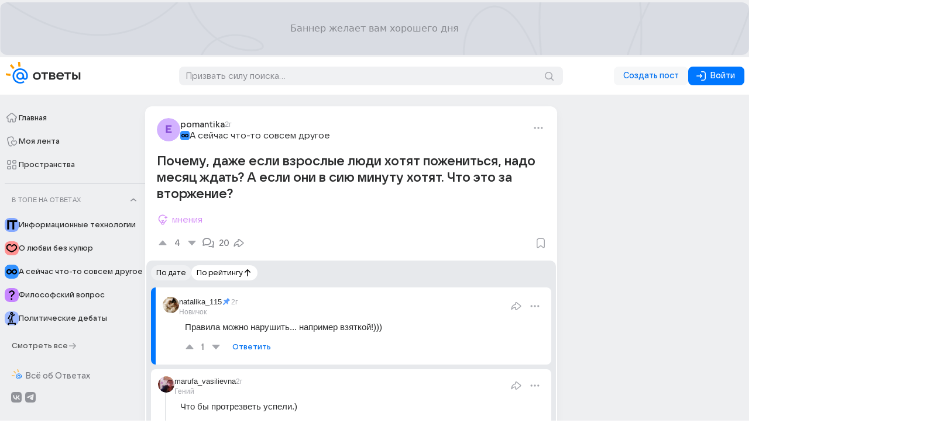

--- FILE ---
content_type: text/css
request_url: https://otvet-front.cdn-vk.net/0.0.90.12741.prod.2/_nuxt/Header.CEh1p5dn.css
body_size: 1835
content:
._button_9xvc4_1{background:none;border:none;border-radius:10px;outline:none;padding:2px}._button_9xvc4_1:hover,._button_active_9xvc4_8{background-color:#f5f5f7}._button_accent_9xvc4_12{border-radius:18px}._button_accent_9xvc4_12:hover,._button_accent_active_9xvc4_15{background:var(--vkui--color_background_secondary_alpha--hover)}._dropdownIcon_9xvc4_19{align-items:center;color:var(--vkui--color_icon_medium);display:flex}._dropdownIcon_accent_9xvc4_25{color:var(--vkui--color_icon_contrast_themed);padding-right:6px}._Icon_xxkfe_1._Icon_xxkfe_1{color:var(--vkui--color_icon_primary)}._Notificator_xxkfe_5{background:var(--vkui--color_icon_negative);border-radius:100%;height:6px;position:absolute;right:8px;top:9px;width:6px}._Notificator_mobile_xxkfe_15{right:7px;top:7px}._Sticker_1qybd_1._Sticker_1qybd_1{border:4px solid #cddff8;border-radius:12px;box-sizing:content-box;height:23px;max-height:23px;min-height:23px;position:relative;transform:rotate(-6deg)}._Sticker_1qybd_1._Sticker_1qybd_1 ._Content_1qybd_11{align-items:center;display:flex;justify-content:center;padding-block:1px;padding-inline:8px;text-align:center}._Sticker_1qybd_1._Sticker_1qybd_1 ._Dashes_1qybd_19{position:absolute;right:-17px;top:-17px;transform:scale(.7)}._Sticker_1qybd_1._Sticker_1qybd_1 ._Pluses_1qybd_25{position:absolute;right:-12px;top:-15px}._Tooltip_1gkc8_1._Tooltip_1gkc8_1{max-width:300px;min-width:300px}._Tooltip_1gkc8_1._Tooltip_1gkc8_1 ._Header_1gkc8_5{padding-top:8px;padding-inline:16px}._Tooltip_1gkc8_1._Tooltip_1gkc8_1 ._Subhead_1gkc8_9{color:var(--vkui--color_text_secondary);overflow:hidden;word-break:break-word}._Tooltip_1gkc8_1._Tooltip_1gkc8_1 ._Title_1gkc8_14{overflow:hidden;word-break:break-word}._Tooltip_1gkc8_1._Tooltip_1gkc8_1 ._Icon_1gkc8_18{color:var(--vkui--color_icon_secondary)}._Tooltip_1gkc8_1._Tooltip_1gkc8_1 ._Avatar_1gkc8_21{align-self:flex-start}._Tooltip_1gkc8_1._Tooltip_1gkc8_1 ._Action_1gkc8_24{margin:0;max-height:32px;min-height:32px;overflow:visible;padding-inline:16px}._Tooltip_1gkc8_1._Tooltip_1gkc8_1 ._ActionContainer_1gkc8_31{overflow:visible;padding:0}._Tooltip_1gkc8_1._Tooltip_1gkc8_1 ._ActionContainer_1gkc8_31>*{overflow:visible}._Tooltip_1gkc8_1._Tooltip_1gkc8_1 ._ActionSeparator_1gkc8_38{color:transparent;height:8px}._Tooltip_1gkc8_1._Tooltip_1gkc8_1 ._Sticker_1gkc8_42{margin-left:auto}._Tooltip_1gkc8_1._Tooltip_1gkc8_1 ._Separator_1gkc8_45{margin-block:12px}._Tooltip_1gkc8_1._Tooltip_1gkc8_1 ._Button_1gkc8_48{height:36px;margin:20px auto 0;max-height:36px;min-height:36px;width:calc(100% - 32px)}._Tooltip_1gkc8_1._Tooltip_mobile_1gkc8_57{max-width:100%}._Tooltip_1gkc8_1._Tooltip_mobile_1gkc8_57 ._Header_1gkc8_5{padding-top:12px}._Tooltip_1gkc8_1._Tooltip_mobile_1gkc8_57 ._Action_1gkc8_24{max-height:48px;min-height:48px;padding-inline:20px}._Tooltip_1gkc8_1._Tooltip_mobile_1gkc8_57 ._Karma_1gkc8_68{justify-content:flex-start;margin:0}._PlatesWrapper_1gkc8_73._PlatesWrapper_1gkc8_73{display:flex;flex-wrap:wrap;gap:6px;margin-top:8px;margin-inline:16px}._SearchInput_qn7tv_1._SearchInput_qn7tv_1._SearchInput_qn7tv_1{border-radius:8px;margin:auto;max-height:32px;max-width:656px;min-height:32px;width:100%}._SearchInput_qn7tv_1._SearchInput_qn7tv_1._SearchInput_autoWidth_qn7tv_10{max-width:none}._SearchInput_qn7tv_1._SearchInput_qn7tv_1._SearchInput_fullWidth_qn7tv_14{margin-left:auto;margin-right:0;max-width:744px}._SearchInput_qn7tv_1._SearchInput_qn7tv_1._SearchInput_accent_qn7tv_20{background:var(--otvetui-color_background_dark_alpha_12)}._SearchInput_qn7tv_1._SearchInput_qn7tv_1._SearchInput_accent_qn7tv_20,._SearchInput_qn7tv_1._SearchInput_qn7tv_1._SearchInput_accent_qn7tv_20>*{transition:background .2s ease}._SearchInput_qn7tv_1._SearchInput_qn7tv_1._SearchInput_accent_qn7tv_20 ._SearchInputInput_qn7tv_26::-moz-placeholder{color:var(--otvetui-color_background_light_tint);opacity:.7}._SearchInput_qn7tv_1._SearchInput_qn7tv_1._SearchInput_accent_qn7tv_20 ._SearchInputInput_qn7tv_26::placeholder{color:var(--otvetui-color_background_light_tint);opacity:.7}._SearchInput_qn7tv_1._SearchInput_qn7tv_1._SearchInput_accent_qn7tv_20 ._SearchInputInput_qn7tv_26{color:var(--vkui--color_text_contrast)}._SearchInput_qn7tv_1._SearchInput_qn7tv_1._SearchInput_accent_qn7tv_20 ._SearchInputButton_hidden_qn7tv_33 svg{color:var(--vkui--color_icon_contrast_secondary);opacity:.7}._SearchInput_qn7tv_1._SearchInput_qn7tv_1._SearchInput_accent_qn7tv_20>*{background:transparent}._SearchInput_qn7tv_1._SearchInput_qn7tv_1._SearchInput_accent_qn7tv_20>:active,._SearchInput_qn7tv_1._SearchInput_qn7tv_1._SearchInput_accent_qn7tv_20>[data-focused=true]{background:var(--vkui--color_background_content)}._SearchInput_qn7tv_1._SearchInput_qn7tv_1._SearchInput_accent_qn7tv_20>:active ._SearchInputInput_qn7tv_26,._SearchInput_qn7tv_1._SearchInput_qn7tv_1._SearchInput_accent_qn7tv_20>[data-focused=true] ._SearchInputInput_qn7tv_26{color:var(--vkui--color_text_primary)}._SearchInput_qn7tv_1._SearchInput_qn7tv_1._SearchInput_accent_qn7tv_20>:active ._SearchInputInput_qn7tv_26::-moz-placeholder,._SearchInput_qn7tv_1._SearchInput_qn7tv_1._SearchInput_accent_qn7tv_20>[data-focused=true] ._SearchInputInput_qn7tv_26::-moz-placeholder{color:var(--vkui--color_text_secondary);opacity:1}._SearchInput_qn7tv_1._SearchInput_qn7tv_1._SearchInput_accent_qn7tv_20>:active ._SearchInputInput_qn7tv_26::placeholder,._SearchInput_qn7tv_1._SearchInput_qn7tv_1._SearchInput_accent_qn7tv_20>[data-focused=true] ._SearchInputInput_qn7tv_26::placeholder{color:var(--vkui--color_text_secondary);opacity:1}._SearchInput_qn7tv_1._SearchInput_qn7tv_1._SearchInput_accent_qn7tv_20>:active ._SearchInputButton_hidden_qn7tv_33 svg,._SearchInput_qn7tv_1._SearchInput_qn7tv_1._SearchInput_accent_qn7tv_20>[data-focused=true] ._SearchInputButton_hidden_qn7tv_33 svg{color:var(--vkui--color_icon_medium);opacity:1}._SearchInputInput_qn7tv_26._SearchInputInput_qn7tv_26{padding-inline-start:12px}._SearchInputInput_qn7tv_26._SearchInputInput_noFocus_qn7tv_59{text-overflow:ellipsis}._SearchInputButton_qn7tv_33._SearchInputButton_qn7tv_33._SearchInputButton_qn7tv_33{border-radius:0;min-width:48px}._SearchInputButton_qn7tv_33._SearchInputButton_qn7tv_33._SearchInputButton_hidden_qn7tv_33{background:none}._SearchInputButton_qn7tv_33._SearchInputButton_qn7tv_33._SearchInputButton_hidden_qn7tv_33 svg{color:var(--vkui--color_icon_secondary)}._SearchInputButton_qn7tv_33._SearchInputButton_qn7tv_33._SearchInputButton_mobile_qn7tv_73{max-height:32px;min-height:32px;min-width:36px}._SearchInputIconClear_qn7tv_79._SearchInputIconClear_qn7tv_79._SearchInputIconClear_qn7tv_79{min-width:44px}._SearchInputIconClear_qn7tv_79._SearchInputIconClear_qn7tv_79._SearchInputIconClear_hidden_qn7tv_82{display:none}._SearchInputIconClear_qn7tv_79._SearchInputIconClear_qn7tv_79._SearchInputIconClear_mobile_qn7tv_85{max-height:32px;min-height:32px;min-width:36px}._Button_qn7tv_91._Button_qn7tv_91{background:none;color:var(--vkui--color_icon_medium);float:right}._Button_qn7tv_91._Button_accent_qn7tv_96{color:var(--vkui--color_icon_contrast)}._suggestionItem_qn7tv_100._suggestionItem_qn7tv_100{max-width:100%;padding:8px 12px;white-space:pre}._suggestionText_qn7tv_106._suggestionText_qn7tv_106{flex-shrink:1;white-space:break-spaces}._suggestionIcon_qn7tv_111._suggestionIcon_qn7tv_111{color:var(--vkui--color_icon_tertiary);flex-shrink:0;margin-right:8px}._button_cp0z3_1._button_cp0z3_1._button_cp0z3_1._button_cp0z3_1{flex:1 1 0;padding:0}._text_cp0z3_6._text_cp0z3_6._text_cp0z3_6{color:var(--vkui--color_text_primary);font-size:11px;font-weight:500;line-height:14px;white-space:nowrap}._wrapper_1caqr_1._wrapper_1caqr_1{height:64px}._wrapper_1caqr_1._wrapper_small_1caqr_4{height:52px}._wrapper_1caqr_1._wrapper_1caqr_1>*{flex-grow:0}._wrapper_1caqr_1._wrapper_centered_1caqr_11 ._logo_1caqr_11{max-width:228px;min-width:228px;width:228px}._wrapper_1caqr_1._wrapper_centered_1caqr_11 ._actions_1caqr_16{max-width:240px;min-width:240px;width:240px}._burger_1caqr_22._burger_1caqr_22{color:var(--vkui--color_icon_medium);cursor:pointer}._logo_1caqr_11._logo_1caqr_11{cursor:pointer;display:flex;text-decoration:none}._wrapper_1caqr_1 ._search_1caqr_33._search_1caqr_33{flex-grow:1;flex-shrink:0}._notifyButton_1caqr_38._notifyButton_1caqr_38 svg{color:var(--vkui--color_icon_secondary)}._logoRow_1caqr_42._logoRow_1caqr_42{position:relative}._sticker_1caqr_46._sticker_1caqr_46{left:142px;position:absolute}@media screen and (max-width:390px){._sticker_1caqr_46._sticker_1caqr_46{display:none}}


--- FILE ---
content_type: text/css
request_url: https://otvet-front.cdn-vk.net/0.0.90.12741.prod.2/_nuxt/HoverPopper.neU6RbWM.css
body_size: -145
content:
._wrapper_1odu6_1{display:inherit}


--- FILE ---
content_type: text/css
request_url: https://otvet-front.cdn-vk.net/0.0.90.12741.prod.2/_nuxt/TagRow.CteebLRP.css
body_size: 1093
content:
._block_8jrnh_1{border:0;margin:0;overflow:hidden;padding:0;z-index:12}._block_with_space_8jrnh_9>div>div>div{margin-bottom:52px}._Tabs_1vqw1_1._Tabs_1vqw1_1{border-radius:12px;display:flex;gap:2px;min-height:40px;padding:2px;width:100%}._Tabs_1vqw1_1._Tabs_1vqw1_1 ._Tab_1vqw1_1{align-items:center;border-radius:10px;display:flex;justify-content:center;padding-block:8px;padding-inline:12px}._Tabs_1vqw1_1._Tabs_1vqw1_1 ._Tab_stretched_1vqw1_1{flex:1}._Tabs_1vqw1_1._Tabs_1vqw1_1 ._Tab_disabled_1vqw1_1{pointer-events:none}._Tabs_1vqw1_1._Tabs_1vqw1_1 ._Tab_mobile_1vqw1_1{padding-inline:8px}@media (hover:hover) and (pointer:fine){._Tabs_1vqw1_1._Tabs_1vqw1_1 ._Tab_1vqw1_1:hover ._Subhead_1vqw1_1{opacity:1}}._Tabs_1vqw1_1._Tabs_1vqw1_1 ._Subhead_1vqw1_1{color:var(--vkui--color_text_primary);font-size:13px;font-weight:400;opacity:.8;white-space:nowrap}._Tabs_1vqw1_1._Tabs_1vqw1_1 ._Subhead_active_1vqw1_1{font-weight:500;opacity:1}._List_1wykv_1._List_1wykv_1{max-width:100%;padding:0;width:100%}._ListItem_1wykv_7._ListItem_1wykv_7._ListItem_1wykv_7{margin-top:var(--otvetui--size_main_separator_desk)}._ListItem_1wykv_7._ListItem_1wykv_7._ListItem_1wykv_7:has(.repliesOpened){border-bottom-left-radius:var(--otvetui--size_border_radius--regular);border-bottom-right-radius:var(--otvetui--size_border_radius--regular)}._ListItem_1wykv_7._ListItem_1wykv_7._ListItem_mobile_1wykv_14{margin-top:var(--otvetui--size_main_separator_mobile)}._ListItem_1wykv_7._ListItem_1wykv_7._ListItem_1wykv_7:first-child{margin-top:0}._ListItem_1wykv_7._ListItem_notopround_1wykv_21{border-top-left-radius:0;border-top-right-radius:0}._ListItem_1wykv_7._ListItem_1wykv_7._ListItem_1wykv_7._ListItem_compact_1wykv_26{border-radius:0;margin-bottom:0;margin-top:0}._ListItem_1wykv_7._ListItem_1wykv_7._ListItem_1wykv_7._ListItem_compact_1wykv_26:first-of-type{border-top-left-radius:var(--otvetui--size_border_radius--regular);border-top-right-radius:var(--otvetui--size_border_radius--regular)}._ListItem_1wykv_7._ListItem_1wykv_7._ListItem_1wykv_7._ListItem_compact_1wykv_26:not(:has(+._ListItem_1wykv_7)):not(:has(+[data-hidden=true])){border-bottom-left-radius:var(--otvetui--size_border_radius--regular);border-bottom-right-radius:var(--otvetui--size_border_radius--regular)}._ListItem_1wykv_7._ListItem_1wykv_7._ListItem_1wykv_7._ListItem_compact_1wykv_26:not(:has(+._ListItem_1wykv_7)):not(:has(+[data-hidden=true]))>*{border-bottom:none}._ListItem_1wykv_7._ListItem_1wykv_7._ListItem_1wykv_7._ListItem_compact_1wykv_26:not(:has(+._ListItem_1wykv_7)):not(:has(+[data-hidden=true]))+*+._ListItem_1wykv_7{border-top-left-radius:var(--otvetui--size_border_radius--regular);border-top-right-radius:var(--otvetui--size_border_radius--regular);margin-top:var(--vkui--size_cardgrid_padding--regular)}._ShowMoreButton_1wykv_48._ShowMoreButton_1wykv_48{margin-bottom:48px;margin-top:16px}._Separator_1wykv_53._Separator_1wykv_53>hr{background:inherit;height:100px}._Tag_wzv6y_1._Tag_wzv6y_1{background:none;min-height:var(--otvetui--size_tag_max_height);opacity:1}._TagText_wzv6y_7._TagText_wzv6y_7{font-size:var(--vkui--font_text--font_size--compact)}._TagText_wzv6y_7._TagText_wzv6y_7._hashtag_wzv6y_10>:before{content:"#"}._Tag_greyStateNormal_wzv6y_14{color:var(--vkui--color_text_tertiary)}._Tag_greyStateNormal_hover_wzv6y_17{color:var(--vkui--color_icon_secondary--hover_contrast)}._Tag_violetStateNormal_wzv6y_21{color:var(--otvetui--color_accent_violet)}._Tag_violetStateHover_wzv6y_28,._Tag_violetStateNormal_hover_wzv6y_24{color:var(--vkui--color_accent_violet)}._Tag_violetStateHover_withBackground_wzv6y_31{background-color:#c15df31a}._Tag_violetStateHover_hoverWithBackground_wzv6y_34{background-color:#c15df333}._Tag_orangeStateNormal_wzv6y_38{color:var(--otvetui--color_accent_orange)}._Tag_orangeStateHover_wzv6y_45,._Tag_orangeStateNormal_hover_wzv6y_41{color:var(--vkui--color_accent_orange)}._Tag_orangeStateHover_withBackground_wzv6y_48{background-color:#ff9e001a}._Tag_orangeStateHover_hoverWithBackground_wzv6y_51{background-color:#ff9e0033}._Tag_aquaStateNormal_wzv6y_55{color:var(--otvetui--color_accent_aqua)}._Tag_aquaStateHover_wzv6y_62,._Tag_aquaStateNormal_hover_wzv6y_58{color:var(--otvetui--color_accent_aqua--hover)}._Tag_aquaStateHover_withBackground_wzv6y_65{background-color:#02aac81a}._Tag_aquaStateHover_hoverWithBackground_wzv6y_68{background-color:#02aac833}._PostItemTags_1yyzq_1{box-sizing:content-box;overflow:hidden}._PostItemTags_notReady_1yyzq_5>._PostItemTag_1yyzq_1{visibility:hidden}._TagWrapper_1yyzq_9{margin-right:12px}._PostItemTag_1yyzq_1{overflow:auto}._PostItemTag_1yyzq_1:first-child{margin-left:0;margin-right:14px}


--- FILE ---
content_type: text/css
request_url: https://otvet-front.cdn-vk.net/0.0.90.12741.prod.2/_nuxt/TimeDisplayer.DVt62wLM.css
body_size: -151
content:
._text_1o2qj_1{cursor:pointer}


--- FILE ---
content_type: text/javascript
request_url: https://otvet-front.cdn-vk.net/0.0.90.12741.prod.2/_nuxt/BYkwIEQV.js
body_size: 550
content:
import{h as r,c as n,o as _,af as o,q as l,l as t,aF as e,b as i,_ as s}from"./-beqpj_U.js";import{A as v}from"./R1NaFluU.js";import{S as A}from"./BZRJGV53.js";const d=r({__name:"Avatar.skeleton",props:{rounded:{type:Boolean},tag:{},size:{default:v},withBorder:{type:Boolean},withTransparentBackground:{type:Boolean},alt:{},src:{},srcset:{},usemap:{},sizes:{},width:{},height:{},crossorigin:{},decoding:{},loading:{},referrerpolicy:{},negative:{type:Boolean},brOtvet:{type:Boolean,default:!0}},setup(I){return(a,L)=>(_(),n("div",{class:l([a.$style.Avatar,a.$style.AvatarSkeleton,{[a.$style.Avatar_brOtvet]:a.brOtvet,[a.$style.Avatar_brOtvetSmall]:a.size<=32,[a.$style.AvatarSkeleton_rounded]:a.rounded}]),style:o({width:("withPX"in a?a.withPX:t(e))(a.size),height:("withPX"in a?a.withPX:t(e))(a.size)})},[i(t(A))],6))}}),g="_Avatar_lge8m_2",m="_Avatar_brOtvet_lge8m_1",c="_Avatar_brOtvetBig_lge8m_1",u="_Avatar_brOtvetSmall_lge8m_1",h="_Avatar_hasGradient_lge8m_1",p="_Avatar_gradientRed_lge8m_1",B="_Avatar_gradientPink_lge8m_1",b="_Avatar_gradientOrange_lge8m_1",k="_Avatar_gradientYellow_lge8m_1",S="_Avatar_gradientGreen_lge8m_1",O="_Avatar_gradientLightBlue_lge8m_1",y="_Avatar_gradientBlue_lge8m_1",w="_Avatar_gradientViolet_lge8m_1",f="_AvatarInitials_lge8m_1",P="_Avatar_bordered_lge8m_1",z="_Avatar_outline_lge8m_1",$="_AvatarSkeleton_lge8m_2",G="_AvatarSkeleton_rounded_lge8m_6",V={Avatar:g,Avatar_brOtvet:m,Avatar_brOtvetBig:c,Avatar_brOtvetSmall:u,Avatar_hasGradient:h,Avatar_gradientRed:p,Avatar_gradientPink:B,Avatar_gradientOrange:b,Avatar_gradientYellow:k,Avatar_gradientGreen:S,Avatar_gradientLightBlue:O,Avatar_gradientBlue:y,Avatar_gradientViolet:w,AvatarInitials:f,Avatar_bordered:P,Avatar_outline:z,AvatarSkeleton:$,AvatarSkeleton_rounded:G},X={$style:V},Y=s(d,[["__cssModules",X]]);export{Y as A};


--- FILE ---
content_type: text/javascript
request_url: https://otvet-front.cdn-vk.net/0.0.90.12741.prod.2/_nuxt/CrAWoXOG.js
body_size: 1335
content:
import{h as $,F as S,o as t,l,Y as g,D as B,bj as z,aI as k,E as h,X as w,q as s,w as p,a as u,k as o,c as m,j as i,S as A,b as y,ah as _,bs as I,aE as T,aF as c,_ as F}from"./-beqpj_U.js";import{F as f}from"./flKwlcMR.js";const E=$({__name:"Chevron",props:{size:{default:"medium"},name:{}},setup(C){const n=C,d=n.size==="small"&&"Chevron"||n.size==="medium"&&"ChevronCompactRight";return(r,a)=>(t(),S(l(g),{name:r.name||l(d),size:r.size},null,8,["name","size"]))}}),M=$({__name:"SimpleCell",props:{disabled:{type:Boolean},expandable:{type:[Boolean,String]},chevronSize:{},chevronName:{},chevronClass:{},multiline:{type:Boolean},contentSizeFit:{type:Boolean},gap:{},beforeGap:{},middleGap:{},adaptivityBreakpoint:{},tag:{},hoverMode:{},activeMode:{},actionClasses:{},disableHover:{type:Boolean},disableActive:{type:Boolean},activeEffectDelay:{},isActive:{type:Boolean},isHovered:{type:Boolean}},setup(C){T(e=>({"1c55014e":("withPX"in e?e.withPX:l(c))(e.gap),ee0a75a6:("withPX"in e?e.withPX:l(c))(e.beforeGap),39506443:("withPX"in e?e.withPX:l(c))(e.middleGap)}));const n=C,{isTiny:d}=B({props:n}),{isIos:r}=z(),a=k(),b=h(()=>n.expandable==="always"||n.expandable==="auto"&&r),v=h(()=>a.after||b.value);return(e,x)=>(t(),S(l(w),{"hover-mode":"background","active-mode":"background",tag:e.tag,disabled:e.disabled,class:s([e.$style.SimpleCell,{[e.$style.SimpleCell_touch]:l(d),[e.$style.SimpleCell_mult]:e.multiline,[e.$style.SimpleCell_contentSizeFit]:e.contentSizeFit}])},{default:p(()=>[u("div",{class:s(e.$style.SimpleCellBefore)},[i(e.$slots,"before")],2),u("div",{class:s(e.$style.SimpleCellMiddle)},[l(a).subhead?(t(),S(l(A),{key:0,tag:"span",class:s([e.$style.SimpleCellText,e.$style.SimpleCellSubhead])},{default:p(()=>[i(e.$slots,"subhead")]),_:3},8,["class"])):o("",!0),u("div",{class:s(e.$style.SimpleCellContent)},[l(a).badgeBeforeTitle?(t(),m("span",{key:0,class:s(e.$style.SimpleCellBadge)},[i(e.$slots,"badgeBeforeTitle")],2)):o("",!0),y(l(_),{tag:"span",weight:3,class:s(e.$style.SimpleCellChildren)},{default:p(()=>[i(e.$slots,"default")]),_:3},8,["class"]),l(a).badgeAfterTitle?(t(),m("span",{key:1,class:s(e.$style.SimpleCellBadge)},[i(e.$slots,"badgeAfterTitle")],2)):o("",!0)],2),l(a).subtitle?(t(),m("div",{key:1,class:s(e.$style.SimpleCellContent)},[l(a).badgeBeforeSubtitle?(t(),m("span",{key:0,class:s(e.$style.SimpleCellBadge)},[i(e.$slots,"badgeBeforeSubtitle")],2)):o("",!0),y(l(f),{normalize:!1,class:s([e.$style.SimpleCellText,e.$style.SimpleCellSubtitle])},{default:p(()=>[i(e.$slots,"subtitle")]),_:3},8,["class"]),l(a).badgeAfterSubtitle?(t(),m("span",{key:1,class:s(e.$style.SimpleCellBadge)},[i(e.$slots,"badgeAfterSubtitle")],2)):o("",!0)],2)):o("",!0),l(a).extraSubtitle?(t(),S(l(f),{key:2,class:s([e.$style.SimpleCellText,e.$style.SimpleCellExtraSubtitle])},{default:p(()=>[i(e.$slots,"extraSubtitle")]),_:3},8,["class"])):o("",!0)],2),l(a).indicator?(t(),S(l(_),{key:0,tag:"span",weight:3,class:s(e.$style.SimpleCellIndicator)},{default:p(()=>[i(e.$slots,"indicator")]),_:3},8,["class"])):o("",!0),v.value?(t(),m("div",{key:1,class:s(l(I)(e.$style,"SimpleCellAfter"))},[i(e.$slots,"after"),b.value?(t(),S(E,{key:0,name:e.chevronName,size:e.chevronSize,class:s([e.$style.SimpleCellChevronIcon,e.chevronClass])},null,8,["name","size","class"])):o("",!0)],2)):o("",!0)]),_:3},8,["tag","disabled","class"]))}}),X="_SimpleCell_17634_1",P="_SimpleCell_mult_17634_13",N="_SimpleCellChildren_17634_17",G="_SimpleCellBefore_17634_21",V="_SimpleCell__before_17634_31",D="_SimpleCellMiddle_17634_39",H="_SimpleCellSubhead_17634_56",j="_SimpleCellText_17634_60",q="_SimpleCellSubtitle_17634_65",R="_SimpleCellExtraSubtitle_17634_66",Y="_SimpleCellContent_17634_70",J="_SimpleCellBadge_17634_95",K="_SimpleCellIndicator_17634_107",L="_SimpleCellAfter_17634_116",O="_SimpleCellChevronIcon_17634_131",Q="_SimpleCell_touch_17634_136",U="_SimpleCell_contentSizeFit_17634_143",W={SimpleCell:X,SimpleCell_mult:P,SimpleCellChildren:N,SimpleCellBefore:G,SimpleCell__before:V,SimpleCellMiddle:D,SimpleCellSubhead:H,SimpleCellText:j,SimpleCellSubtitle:q,SimpleCellExtraSubtitle:R,SimpleCellContent:Y,"SimpleCell--mult":"_SimpleCell--mult_17634_90",SimpleCellBadge:J,SimpleCellIndicator:K,SimpleCellAfter:L,SimpleCellChevronIcon:O,SimpleCell_touch:Q,SimpleCell_contentSizeFit:U},Z={$style:W},se=F(M,[["__cssModules",Z]]);export{se as S};


--- FILE ---
content_type: text/javascript
request_url: https://otvet-front.cdn-vk.net/0.0.90.12741.prod.2/_nuxt/DuEu2XSv.js
body_size: 316
content:
import{c as t,o as e,a as o}from"./-beqpj_U.js";import"./BXSgYCgI.js";const c={xmlns:"http://www.w3.org/2000/svg",width:"16",height:"16",fill:"none"},s=o("path",{fill:"currentColor",d:"M12.134 5.004c1.878.674 3.2 2.284 3.2 4.162 0 1.225-.562 2.336-1.474 3.146q.145.704.651 1.755l.098.2.02.05a.267.267 0 0 1-.32.328q-1.794-.428-2.658-1.167a6 6 0 0 1-1.484.188c-1.857 0-3.485-.853-4.396-2.134l.063.001c3.482 0 6.366-2.512 6.366-5.7q0-.423-.066-.829m-6.3-3.671c2.853 0 5.166 2.015 5.166 4.5s-2.313 4.5-5.166 4.5a6 6 0 0 1-1.484-.188q-.864.738-2.658 1.167a.267.267 0 0 1-.32-.328l.02-.05.097-.2q.507-1.053.652-1.756C1.23 8.168.667 7.058.667 5.833c0-2.485 2.313-4.5 5.167-4.5"},null,-1),a=[s];function n(r,l){return e(),t("svg",c,[...a])}const d={render:n};export{d as default,n as render};


--- FILE ---
content_type: text/javascript
request_url: https://otvet-front.cdn-vk.net/0.0.90.12741.prod.2/_nuxt/DkQXoQVU.js
body_size: 103
content:
import{C as o}from"./DDsFN9Th.js";import{F as a}from"./flKwlcMR.js";import{bi as r,ah as t,a4 as e,S as p}from"./-beqpj_U.js";import{T as m}from"./NYDy6OGS.js";import{T as i}from"./t2Ef5QPZ.js";import{T as s}from"./BZRJGV53.js";const c=Object.freeze(Object.defineProperty({__proto__:null,Caption:o,Footnote:a,Headline:t,Paragraph:e,Subhead:p,Text:m,Title:i,TypographySkeleton:s,default:r},Symbol.toStringTag,{value:"Module"}));export{c};


--- FILE ---
content_type: text/javascript
request_url: https://otvet-front.cdn-vk.net/0.0.90.12741.prod.2/_nuxt/DKDFEFIu.js
body_size: 7101
content:
const __vite__mapDeps=(i,m=__vite__mapDeps,d=(m.f||(m.f=["./D5pPS_XF.js","./BXSgYCgI.js","./Bmyo_Rpo.js","./-beqpj_U.js","./entry.Cz8M4l7A.css","./_ZfFkgRY.js","./CPaastWF.js","./SpaceForSubscription.BxzjKWPK.css"])))=>i.map(i=>d[i]);
import{h as T,r as R,x as ct,y as ut,z as mt,l as t,F as h,o as _,q as l,w as c,a as D,_ as F,av as St,G as Z,aw as at,af as wt,a2 as Pt,M as pt,Z as nt,a5 as bt,D as K,E as L,A as X,V as dt,B as _t,P as Ct,b as i,Q as It,d as b,a4 as Mt,R as z,a0 as rt,ai as At,an as et,v as yt,ap as Rt,H as st,ax as Tt,c as q,I as x,J as ft,k as B,C as Lt,W as Ot,aj as Et,i as gt,ay as Bt,g as Dt,aa as U,U as N,t as Y,Y as Vt,am as zt,ad as Ft,ac as Gt,a6 as Ut,L as Nt,at as Wt}from"./-beqpj_U.js";import{_ as qt}from"./_ZfFkgRY.js";import{u as Ht,C as Qt,A as Yt}from"./CgOW8mKC.js";import{C as H}from"./DRE7vAD6.js";import{C as jt}from"./nBrsIAGF.js";import{u as ht}from"./CPaastWF.js";import{r as Jt}from"./Ca9Rkg4j.js";import{g as Zt}from"./BelavGtJ.js";import{_ as Kt}from"./BCbuTxwA.js";import{g as J}from"./FQn_lCAJ.js";import{_ as Xt,g as xt,u as te}from"./Ca_-5_6k.js";import{_ as ee}from"./D0H-qSA2.js";import{i as se}from"./DX3J_Da8.js";import{C as vt}from"./CE-v3bck.js";import{T as tt}from"./t2Ef5QPZ.js";import{A as oe}from"./UFNeh2Tb.js";import{F as W}from"./flKwlcMR.js";import{S as ae}from"./799keLuK.js";import{U as it}from"./D9H-M1Kk.js";import{u as ne}from"./Qt46680q.js";import{S as kt}from"./FebrYRU0.js";import{T as re}from"./57EIGw_v.js";import{T as j}from"./BZRJGV53.js";import{A as ie}from"./BYkwIEQV.js";import{L as le}from"./D2A3D8cE.js";import"./BXSgYCgI.js";import"./gLV8HIDD.js";import"./NYDy6OGS.js";import"./DDsFN9Th.js";import"./DK_nDffk.js";import"./aTofy5vb.js";import"./U82274E5.js";import"./Ol1Lh02_.js";import"./W1UjmwKj.js";import"./BiO1Gm_M.js";import"./hRBXkoN1.js";import"./DkQXoQVU.js";import"./-QTtOdMQ.js";import"./zbpu0vo1.js";import"./BCM4SYyh.js";import"./WMH9jZm9.js";import"./DPXfdvOF.js";import"./DMNkYdTd.js";import"./KUvdsiVx.js";import"./B5cpa23X.js";import"./CH-RZ2zY.js";import"./BcAQ_hij.js";import"./Diy_LcUJ.js";import"./DCGnDugg.js";import"./CxiV0apw.js";import"./BmCoV2-x.js";import"./BxL8K2jt.js";import"./C88Y1GHH.js";import"./Bvk1nNuv.js";import"./BOa1a7di.js";import"./OADJP7WK.js";import"./CTC9vQdt.js";import"./R1NaFluU.js";import"./BQwmf9w8.js";import"./BsEW29MW.js";const ce=T({__name:"AdvertBlockUnderAnswers",setup(u){const e=R(null),{advertResponseExist:r,isMobileSlot:s}=ct({desktopSlotID:1797359,mobileSlotID:1798618,slotRef:e,loadEvents:["router-currentpage-updated","filter-changed"]});return(a,y)=>ut((_(),h(t(H),{class:l(a.$style.wrapper)},{default:c(()=>[D("div",{ref_key:"slotRef",ref:e,class:l({[a.$style.block]:!0,[a.$style.block_mobile]:t(s)})},null,2)]),_:1},8,["class"])),[[mt,t(r)]])}}),ue="_wrapper_1owvo_2",me="_block_1owvo_6",pe="_block_mobile_1owvo_25",de={wrapper:ue,block:me,block_mobile:pe},_e={$style:de},ye=F(ce,[["__cssModules",_e]]),fe=T({__name:"AdvertBlockUnderMemo",setup(u){const e=R(null),{advertResponseExist:r,isMobileSlot:s}=ct({desktopSlotID:1797363,mobileSlotID:1798620,slotRef:e,loadEvents:["filter-changed"]});return(a,y)=>ut((_(),h(t(H),{class:l(a.$style.wrapper)},{default:c(()=>[D("div",{ref_key:"slotRef",ref:e,class:l({[a.$style.block]:!0,[a.$style.block_mobile]:t(s)})},null,2)]),_:1},8,["class"])),[[mt,t(r)]])}}),ge="_wrapper_1owvo_2",he="_block_1owvo_6",ve="_block_mobile_1owvo_25",ke={wrapper:ge,block:he,block_mobile:ve},$e={$style:ke},Se=F(fe,[["__cssModules",$e]]),we=new St,ot=()=>we,Pe=T({__name:"Animation.anchor",props:{name:{},trigger:{}},emits:["mount:anchor"],setup(u,{emit:e}){const r=u,s=e,a=ot(),y=R(null);return Z(()=>{const o={target:y,name:r.name,trigger:r.trigger};s("mount:anchor",o),a.emit("mount:anchor",o)}),(o,m)=>m[0]||(at(-1),(m[0]=D("span",{id:`${o.name}_anchor_${o.trigger}`,ref_key:"target",ref:y,trigger:o.trigger},null,8,["id","trigger"])).cacheIndex=0,at(1),m[0])}}),be=["id","width","height"],Ce=T({__name:"Animation.canvas",props:{name:{},width:{},height:{},anchor:{},styles:{}},emits:["mount:canvas"],setup(u,{emit:e}){const r=u,s=e,a=ot(),y=R(null);return Z(()=>{const o={target:y,name:r.name};s("mount:canvas",o),a.emit("mount:canvas",o)}),(o,m)=>(_(),h(Pt,{to:t(o.anchor),disabled:!t(o.anchor)},[D("canvas",{id:`${o.name}_canvas`,ref_key:"target",ref:y,width:o.width,height:o.height,style:wt({zIndex:13,width:`${o.width}px`,height:`${o.height}px`,transition:"opacity 0.2ms",...t(o.styles)})},null,12,be)],8,["to","disabled"]))}}),Ie="https://otvet-static.cdn-vk.net/otvet-static/static/js/rive.wasm",Me=async()=>{const{Rive:u,RuntimeLoader:e}=await pt(async()=>{const{Rive:r,RuntimeLoader:s}=await import("./D5pPS_XF.js").then(a=>a.r);return{Rive:r,RuntimeLoader:s}},__vite__mapDeps([0,1]),import.meta.url);return e.setWasmUrl(Ie),u},Ae=(u,e=2e3)=>{let r,s;const a=R(!1);return{start:()=>{let m=1;a.value=!0;const $=e-500,P=50,v=.1/($/P);r=nt(()=>{if(m-=v,m<=.9){clearInterval(r);const f=500,d=50,g=m/(f/d);s=nt(()=>{m-=g,m<=0&&(m=0,clearInterval(s)),u.style.opacity=`${m}`},d)}u.style.opacity=`${m}`},P)},reset:()=>{a.value=!1,clearInterval(r),clearInterval(s),u.style.opacity="1"},isRunning:a}},lt=()=>{const u=window.innerHeight,e=document.documentElement.scrollHeight,r=window.scrollY,s=e-u;let a;return s>=u?a=r/u*100:a=r/s*100,a},Re=()=>{const u=ot();let e,r,s,a,y,o,m;const $=()=>{const{isMobile:S,isSmallTablet:w}=K(),C=L(()=>S.value||w.value?{position:"fixed",bottom:"70px",right:"10px"}:{position:"absolute",top:"-64px",left:"-0px"}),A=L(()=>S.value||w.value?"body":"#left_column_footer");o=Jt({component:Ce,target:document.body,props:{styles:C,anchor:A,width:160,height:44,name:"eyes_animation"}})},P=()=>{a&&(m=ht(a.target,([S])=>{try{if(S.isIntersecting){const w=()=>{clearTimeout(e),document.removeEventListener("scroll",w),$()};document.addEventListener("scroll",w),e=setTimeout(()=>{$()},3e3),m.stop()}}catch{}}))},v=async()=>{if(!(s!=null&&s.target.value)||!(a!=null&&a.target.value))return;const S=await Me();let w;const C=Ae(s.target.value,2e3);y=()=>{if(w.value=lt(),w.value<100){clearTimeout(e),C.reset();return}C.isRunning.value||(C.start(),e=setTimeout(()=>{M(),bt("snackbar")},2e3))},r=new S({src:Zt("/animations/eyes.riv"),canvas:s.target.value,stateMachines:"State Machine 1",autoplay:!0,onLoad:()=>{w=r.stateMachineInputs("State Machine 1")[0],w.value=100,r.resizeDrawingSurfaceToCanvas(),w.value=lt(),document.addEventListener("scroll",y)}})},f=S=>{S.name==="eyes_animation"&&(a=S,P())},d=S=>{S.name==="eyes_animation"&&(s=S,v())},g=()=>{u.on("mount:anchor",f),u.on("mount:canvas",d)},M=()=>{u.off("mount:anchor",f),u.off("mount:canvas",d),document.removeEventListener("scroll",y),clearTimeout(e),s=null,a=null,o==null||o(),r==null||r.cleanup(),m==null||m.stop()};return{mount:g,unmount:M}},Te=()=>({EyesAnimation:Re()}),Le=T({__name:"PostDeleted",props:{id:{}},setup(u){const e=u,{isMobile:r}=K(),{$myTracker:s}=X(),a=dt(),y=()=>{if(s.call({goal:"engagement_publish_init",params:{item_type:"post",author_id:a.isLoggedIn?`${a.account.id}`:void 0,item_source:"post",item_source_id:`${e.id}`}}),!se()){s.sendAuthInitEvent("post_publication");return}At("/ask")};return _t(()=>{Ct("Этот пост удалён")}),(o,m)=>{const $=ee;return _(),h(t(H),{class:l(o.$style.wrapper),mode:"shadow-tint"},{default:c(()=>[i($,{src:`${t(It)}/pictures/noQuestion.svg`,loading:"lazy",class:l(o.$style.image)},null,8,["src","class"]),i(t(vt),{gap:t(r)?8:12,class:l(o.$style.description)},{default:c(()=>[i(t(tt),{level:1,tag:"span",class:l(o.$style.title)},{default:c(()=>[b(" Этот пост удалён ")]),_:1},8,["class"]),i(t(Mt),{class:l(o.$style.subtitle)},{default:c(()=>[b(" Вы можете посмотреть интересные посты на главной или создать свой пост ")]),_:1},8,["class"]),i(t(z),{gap:12,class:l(o.$style.buttons)},{default:c(()=>[i(t(rt),{size:"m",href:"/",mode:"primary",appearance:"accent",class:l(o.$style.button_main)},{default:c(()=>[b(" На главную ")]),_:1},8,["class"]),i(t(rt),{size:"m",mode:"secondary",appearance:"neutral",class:l(o.$style.button_create),onClick:y},{default:c(()=>[b(" Создать пост ")]),_:1},8,["class"])]),_:1},8,["class"])]),_:1},8,["gap","class"])]),_:1},8,["class"])}}}),Oe="_wrapper_rd09k_1",Ee="_image_rd09k_7",Be="_description_rd09k_14",De="_title_rd09k_17",Ve="_subtitle_rd09k_20",ze="_buttons_rd09k_24",Fe="_button_main_rd09k_27",Ge="_button_create_rd09k_30",Ue={wrapper:Oe,image:Ee,description:Be,title:De,subtitle:Ve,buttons:ze,button_main:Fe,button_create:Ge},Ne={$style:Ue},We=F(Le,[["__cssModules",Ne]]),qe=T({__name:"PostSingle",props:{id:{}},async setup(u){let e,r;const s=u,{$myTracker:a}=X(),y=R([s.id]),o=et(),m=dt(),$=yt(()=>!1,"$YPo3OQs4Ql"),P=()=>Promise.allSettled(y.value.map(async f=>{try{const{post:d}=await o.getPost({postID:f}),g=(d.flags.visibleTo||0)<0,M=m.account.id===d.authorId;$.value=g&&!M}catch(d){const g=d;((g==null?void 0:g.statusCode)===404||(g==null?void 0:g.statusCode)===400)&&($.value=!0)}})),{listToRender:v}=([e,r]=Rt(()=>Ht({contentListName:`post-${s.id}`,expectedAmount:1,list:y,store:o,load:P})),e=await e,r(),e);return st(()=>{$.value=!1}),_t(()=>{const f=Tt(s.id),d=(f==null?void 0:f.item_source)||"page_start",g=(f==null?void 0:f.item_source_id)||"page_start";a.call({goal:"engagement_post_view",params:{...J({id:s.id,type:"post"}),item_source:d,item_source_id:g}})}),(f,d)=>t($)?(_(),h(We,{key:0,id:f.id},null,8,["id"])):(_(),h(Qt,{key:1,list:t(v),"list-component":t(Xt),"post-single":""},null,8,["list","list-component"]))}}),He=T({__name:"PostsSimilar.skeleton",setup(u){return(e,r)=>(_(),h(t(H),{class:l({[e.$style.PostsSimilar]:!0,[e.$style.skeleton]:!0}),mode:"shadow-tint"},{default:c(()=>[i(t(j),{class:l(e.$style.title),width:160,height:20},null,8,["class"]),D("div",{class:l(e.$style.posts)},[(_(),q(x,null,ft(3,s=>D("div",{key:s,class:l(e.$style.post)},[i(t(z),{left:"",gap:8,class:l(e.$style.head)},{default:c(()=>[i(t(ie),{size:28,rounded:""}),i(t(j),{width:464,height:24})]),_:1},8,["class"]),D("div",{class:l(e.$style.content)},[i(t(vt),{gap:4},{default:c(()=>[i(t(j),{width:s===1?496:s===2?664:326,height:16},null,8,["width"]),s===2?(_(),h(t(j),{key:0,width:664,height:16})):B("",!0)]),_:2},1024)],2),s<3?(_(),h(t(kt),{key:0,wide:"",class:l([e.$style.separator,e.$style.separator_skeleton])},null,8,["class"])):B("",!0)],2)),64))],2)]),_:1},8,["class"]))}}),Qe="_PostsSimilar_uwyti_1",Ye="_PostsSimilar_tiny_uwyti_1",je="_title_uwyti_1",Je="_post_uwyti_1",Ze="_head_uwyti_1",Ke="_nickspace_uwyti_1",Xe="_nickspacetime_uwyti_1",xe="_content_uwyti_1",ts="_time_uwyti_1",es="_replies_uwyti_1",ss="_separator_uwyti_6",os="_skeleton_uwyti_2",as="_separator_skeleton_uwyti_6",ns={PostsSimilar:Qe,PostsSimilar_tiny:Ye,title:je,post:Je,head:Ze,nickspace:Ke,nickspacetime:Xe,content:xe,time:ts,replies:es,separator:ss,skeleton:os,separator_skeleton:as},rs={$style:ns},is=F(He,[["__cssModules",rs]]),ls=["onClick"],cs=T({__name:"PostsSimilar",props:{sourcePostId:{}},setup(u){const e=Lt(),r=et(),s=Ot(),a=Et(),{isTiny:y,isWide:o}=K(),{$myTracker:m}=X(),$=u,P=R(null),v=L(()=>(r.similarMap[$.sourcePostId]||[]).map(n=>r.get(n))),f=yt("PostsSimilar_loading",()=>!r.similarMap[$.sourcePostId]),d=n=>s.get(n),g=n=>a.get(n),M=n=>{m.call({goal:"engagement_go_to",params:{...J({type:"post",id:n,source:"post_relevant"})}}),zt(n,{item_source_id:n,item_source:"post_relevant"})},S=n=>{M(n),e.push(`/question/${n}`)},w=n=>{m.call({goal:"engagement_go_to",params:{...J({type:"space",id:n.spacesId[0],source:"post_relevant",sourceId:n.id})}})},C=n=>{m.call({goal:"engagement_go_to",params:{...J({type:"user_profile",id:n.authorId,source:"post_relevant",sourceId:n.id})}})},A=async()=>{try{await r.getSimilarPosts($.sourcePostId)}catch{}f.value=!1};gt(()=>$.sourcePostId,()=>{f.value=!0,A()}),Z(async()=>{await A()});const G=()=>{ne(P,{item:"post",type:"post_relevant",title:"Больше по теме",ids:v.value.map(n=>n.id)})};return st(()=>{Bt("PostsSimilar_loading")}),(n,k)=>{const I=Dt;return t(f)?(_(),h(is,{key:0})):t(v).length?(_(),h(t(H),{key:1,ref_key:"PostsSimilarRef",ref:P,class:l({[n.$style.PostsSimilar]:!0,[n.$style.PostsSimilar_tiny]:t(y)}),mode:"shadow-tint",onVnodeMounted:G},{default:c(()=>[i(t(tt),{tag:"span",class:l(n.$style.title),level:2},{default:c(()=>[b(" Больше по теме ")]),_:1},8,["class"]),D("div",{class:l(n.$style.posts)},[(_(!0),q(x,null,ft(t(v),(p,$t)=>(_(),q("div",{key:p.id,class:l(n.$style.post),onClick:Q=>S(p.id)},[i(t(z),{left:"",gap:8,class:l(n.$style.head)},{default:c(()=>{var Q;return[i(I,{id:p.authorId,"offset-x":-45,username:(Q=d(p.authorId))==null?void 0:Q.username,tag:t(it),"mytracker-props":{source:"post_relevant_hover",sourceId:p.id},condition:t(o),style:{display:"inline-flex"}},{default:c(()=>{var V,O;return[i(t(oe),{tag:N,to:`/profile/${(V=d(p.authorId))==null?void 0:V.username}`,size:t(y)?28:20,src:(O=d(p.authorId))==null?void 0:O.avatar,class:l(n.$style.PostItemAvatar),rounded:"",onClick:U(E=>C(p),["stop"])},null,8,["to","size","src","class","onClick"])]}),_:2},1032,["id","username","tag","mytracker-props","condition"]),i(t(z),{gap:8,class:l(n.$style.nickspacetime)},{default:c(()=>[i(t(W),{class:l(n.$style.nickspace)},{default:c(()=>{var V;return[i(I,{id:p.authorId,"offset-x":-72,username:(V=d(p.authorId))==null?void 0:V.username,tag:t(it),"mytracker-props":{source:"post_relevant_hover",sourceId:p.id},condition:t(o),style:{display:"inline-flex"}},{default:c(()=>{var O;return[i(N,{to:`/profile/${(O=d(p.authorId))==null?void 0:O.username}`,onClick:U(E=>C(p),["stop"])},{default:c(()=>{var E;return[b(Y((E=d(p.authorId))==null?void 0:E.username),1)]}),_:2},1032,["to","onClick"])]}),_:2},1032,["id","username","tag","mytracker-props","condition"]),b(" в "),i(I,{id:p.spacesId[0],"offset-x":-92,tag:t(ae),condition:t(o),style:{display:"inline-flex"},"mytracker-props":{source:"post_relevant_hover",sourceId:p.id}},{default:c(()=>{var O;return[i(N,{to:`/space/${(O=g(p.spacesId[0]))==null?void 0:O.path}`,class:l(n.$style.space),onClick:U(E=>w(p),["stop"])},{default:c(()=>{var E;return[b(Y((E=g(p.spacesId[0]))==null?void 0:E.title),1)]}),_:2},1032,["to","class","onClick"])]}),_:2},1032,["id","tag","condition","mytracker-props"])]}),_:2},1032,["class"]),i(t(z),{gap:8,"auto-height":!0},{default:c(()=>[i(t(W),{class:l(n.$style.time)},{default:c(()=>[b(" • ")]),_:1},8,["class"]),i(t(W),{class:l(n.$style.time)},{default:c(()=>[i(t(re),{"seconds-ago":p.addedSecondsAgo,short:""},null,8,["seconds-ago"])]),_:2},1032,["class"]),i(t(W),{class:l(n.$style.time)},{default:c(()=>[b(" • ")]),_:1},8,["class"]),i(N,{to:`/question/${p.id}?reply`,class:l(n.$style.replies),onClick:U(V=>M(p.id),["stop"])},{default:c(()=>[i(t(z),{gap:6,stretched:!1},{default:c(()=>[i(t(Vt),{name:"Chats"}),i(t(W),{class:l(n.$style.replies__count)},{default:c(()=>[b(Y(p.repliesCount),1)]),_:2},1032,["class"])]),_:2},1024)]),_:2},1032,["to","class","onClick"])]),_:2},1024)]),_:2},1032,["class"])]}),_:2},1032,["class"]),i(t(tt),{tag:"span",class:l(n.$style.content),level:3},{default:c(()=>[i(N,{to:`/question/${p.id}`,onClick:U(Q=>S(p.id),["stop"])},{default:c(()=>[b(Y(p.title),1)]),_:2},1032,["to","onClick"])]),_:2},1032,["class"]),$t<t(v).length-1?(_(),h(t(kt),{key:0,wide:"",class:l(n.$style.separator)},null,8,["class"])):B("",!0)],10,ls))),128))],2)]),_:1},8,["class"])):B("",!0)}}}),us="_PostsSimilar_stx16_1",ms="_PostsSimilar_tiny_stx16_1",ps="_title_stx16_1",ds="_post_stx16_1",_s="_head_stx16_1",ys="_nickspace_stx16_1",fs="_nickspacetime_stx16_1",gs="_content_stx16_1",hs="_time_stx16_1",vs="_replies_stx16_1",ks="_separator_stx16_1",$s={PostsSimilar:us,PostsSimilar_tiny:ms,title:ps,post:ds,head:_s,nickspace:ys,nickspacetime:fs,content:gs,time:hs,replies:vs,separator:ks},Ss={$style:$s},ws=F(cs,[["__cssModules",Ss]]),Ps=T({__name:"MainContent",setup(u){const e=Nt(()=>pt(()=>import("./Bmyo_Rpo.js").then(k=>k.S),__vite__mapDeps([2,3,1,4,5,6,7]),import.meta.url)),{$omicronConfig:r}=X(),{isMobile:s}=K(),{EyesAnimation:a}=Te(),{isVisited:y,wasRequested:o,isSnackbarVisited:m}=Ft(),$=Gt(),P=R(null),v=L(()=>{var k,I;return+(((I=(k=$.params.id)==null?void 0:k.match(/\d+/))==null?void 0:I[0])||0)}),f=L(()=>xt(v.value)),d=L(()=>{var k;return(k=f.value)==null?void 0:k.path}),g=L(()=>d.value?`space-${d.value}-posts`:"main"),M=et(),S=L(()=>M.storage(g.value)),w=L(()=>{var k;return(k=M.similarMap[v.value])==null?void 0:k.length}),C=R(null),A=R(!1);let G=()=>{};const n=()=>{A.value=!1,G();const{stop:k}=ht(C,async([I])=>{I!=null&&I.isIntersecting&&(A.value=!0)},{rootMargin:"50px"});G=k};return gt(()=>v.value,()=>{n(),a.unmount(),a.mount()}),Ut(()=>{a.mount()}),Z(()=>{n()}),st(()=>{S.value.resetLoadedItems(),G(),a.unmount()}),te().autoupdate(),(k,I)=>{const p=qt;return _(),q(x,null,[i(Yt),t(f)&&t(r).spaceForSubscription.value?(_(),h(t(e),{key:0,id:t(f).id,preset:"post",target:t(P)},null,8,["id","target"])):B("",!0),i(p,null,{default:c(()=>[!t(m)&&!t(y)&&t(o)?(_(),h(t(Pe),{key:0,trigger:"start",name:"eyes_animation"})):B("",!0)]),_:1}),(_(),h(qe,{id:t(v),ref_key:"PostSingleRef",ref:P,key:`PostSingle${t(v)}`,class:l(k.$style.PostsItemWrapper)},null,8,["id","class"])),i(t(jt),{ref_key:"intersectorRef",ref:C,class:l({[k.$style.PostsGrid]:!0,[k.$style.PostsGrid_mobile]:t(s)}),size:"l"},{default:c(()=>[i(ye),(_(),h(ws,{key:`PostsSimilar${t(v)}`,"source-post-id":t(v)},null,8,["source-post-id"])),t(A)&&t(w)?(_(),h(Se,{key:0})):B("",!0)]),_:1},8,["class"]),t(A)&&!t(r).postFeedOff.value?(_(),h(Kt,{key:`PostsListFeed${t(v)}`,"is-under-post":"",sorting:t(d)?"new":"popular","space-name":t(d),"list-type":t(g),class:l({[k.$style.PostsListOther]:!0,[k.$style.PostsListOther_mobile]:t(s)})},null,8,["sorting","space-name","list-type","class"])):B("",!0)],64)}}}),bs="_PostsGrid_3ltyk_1",Cs="_PostsItemWrapper_3ltyk_2",Is="_PostsListOther_3ltyk_3",Ms="_PostsListOther_mobile_3ltyk_11",As="_PostsGrid_mobile_3ltyk_21",Rs={PostsGrid:bs,PostsItemWrapper:Cs,PostsListOther:Is,PostsListOther_mobile:Ms,PostsGrid_mobile:As},Ts={$style:Rs},Ls=F(Ps,[["__cssModules",Ts]]),Go=T({__name:"PageQuestion",setup(u){const e=Wt(),r=e.column_left!==void 0,s=e.column_right!==void 0;return(a,y)=>r?(_(),h(le,{key:0})):s?(_(),q(x,{key:1},[],64)):(_(),h(Ls,{key:2}))}});export{Go as default};


--- FILE ---
content_type: text/javascript
request_url: https://otvet-front.cdn-vk.net/0.0.90.12741.prod.2/_nuxt/Bmyo_Rpo.js
body_size: 795
content:
const __vite__mapDeps=(i,m=__vite__mapDeps,d=(m.f||(m.f=["./8QVSSmRW.js","./-beqpj_U.js","./BXSgYCgI.js","./entry.Cz8M4l7A.css","./DX3J_Da8.js","./BelavGtJ.js","./FQn_lCAJ.js"])))=>i.map(i=>d[i]);
import{D as F,E as i,h as M,r as _,G as S,H as v,F as u,o as d,w as f,b as w,bM as y,k,l as t,L as O,q as P,M as T,_ as C}from"./-beqpj_U.js";import{_ as h}from"./_ZfFkgRY.js";import{u as A}from"./CPaastWF.js";const E=()=>{const{isMobile:a,isSmallTablet:s}=F();return{isWideMobile:i(()=>s.value),isMobile:i(()=>a.value||s.value)}},$=182,L=168,B=M({__name:"SpaceForSubscription.floating",props:{target:{},preset:{},id:{}},setup(a){const s=O(()=>T(()=>import("./8QVSSmRW.js"),__vite__mapDeps([0,1,2,3,4,5,6]),import.meta.url)),n=a,{isMobile:l,isWideMobile:m}=E(),c=_(0),r=_();let o;const b=i(()=>{if(n.preset==="space")return r.value==="off";if(n.preset==="post"){const e=l.value?L:$;return r.value==="on"&&c.value>=e}}),p=()=>{c.value=window.scrollY};return S(()=>{o=A(i(()=>n.target),([e])=>r.value=e.isIntersecting?"on":"off",{rootMargin:"-70px"}),n.preset==="post"&&window.addEventListener("scroll",p)}),v(()=>{var e;(e=o==null?void 0:o.stop)==null||e.call(o),window.removeEventListener("scroll",p)}),(e,z)=>{const g=h;return d(),u(g,null,{default:f(()=>[w(y,{name:"fade"},{default:f(()=>[t(b)?(d(),u(t(s),{key:0,id:e.id,class:P({[e.$style.Floating_mobile]:t(l),[e.$style.Floating_desktop]:!t(l),[e.$style.Floating_wideMobile]:t(m)})},null,8,["id","class"])):k("",!0)]),_:1})]),_:1})}}}),D="_Floating_mobile_2c931_1",I="_Floating_wideMobile_2c931_2",V="_Floating_desktop_2c931_18",W={Floating_mobile:D,Floating_wideMobile:I,Floating_desktop:V},j={$style:W},x=C(B,[["__cssModules",j]]),q=Object.freeze(Object.defineProperty({__proto__:null,default:x},Symbol.toStringTag,{value:"Module"}));export{q as S,E as u};


--- FILE ---
content_type: text/javascript
request_url: https://otvet-front.cdn-vk.net/0.0.90.12741.prod.2/_nuxt/-QTtOdMQ.js
body_size: 3994
content:
import{c as X,o as w,a as N,h as b,E as h,q as S,l as m,F as D,aA as ue,af as U,_ as fe,aE as Ae,aF as me,aI as Ie,D as pe,r as g,i as ne,G as Xe,H as Be,by as Le,b as Ge,k as ie,bz as ve,w as ze,I as We,J as $e,aa as ce,K as Ce}from"./-beqpj_U.js";import De from"./zbpu0vo1.js";import be from"./BCM4SYyh.js";import Ee from"./WMH9jZm9.js";import"./BXSgYCgI.js";const Te="left",Me="xl",Re="ArrowRightOutline",ke=0,Fe="100%",Oe=!0,Ve=!0,Ue=!0,de=.24,xe={min:0,max:0,slides:[],layerWidth:0,slidesCount:0,containerWidth:0,viewportOffsetWidth:0,isFullyVisible:!0},Ne={shiftX:0,deltaX:0,indent:0,dragging:!1,scrolling:!1,animation:void 0},qe=({align:d,slides:u=[],layerWidth:v=0,containerWidth:l=0,viewportOffsetWidth:s=0,isCenterWithCustomWidth:E})=>{if(d==="left")return l-v;if(d==="right")return s-v;if(d==="center"){const{coordX:f,width:I}=u[u.length-1];return E&&u.length?s/2-f-I/2:s-(l-s)/2-v}},Pe=({slides:d=[],viewportOffsetWidth:u=0,isCenterWithCustomWidth:v})=>{const{width:l,coordX:s}=d[0];return v&&d.length?u/2-s-l/2:0},He="l",Ye={m:"ScrollArrow_sizeM",xm:"ScrollArrow_sizeXM",l:"ScrollArrow_sizeL",xl:"ScrollArrow_sizeXL"},Ze={up:"ScrollArrow_directionUp",right:"ScrollArrow_directionRight",down:"ScrollArrow_directionDown",left:"ScrollArrow_directionLeft"},je={xmlns:"http://www.w3.org/2000/svg",width:"24",height:"24",fill:"none"},Je=N("path",{fill:"currentColor",d:"M14.232 12 8.116 5.884a1.25 1.25 0 1 1 1.768-1.768l7 7a1.25 1.25 0 0 1 0 1.768l-7 7a1.25 1.25 0 0 1-1.768-1.768z"},null,-1),Ke=[Je];function Qe(d,u){return w(),X("svg",je,[...Ke])}const el={render:Qe},ll=b({components:{ArrowRightOutline16:De,ArrowRightOutline24:Ee,ArrowRightOutline20:be,ChevronRight24:el}}),rl=b({...ll,__name:"ScrollArrow",props:{icon:{default:"ArrowRightOutline"},direction:{},size:{default:He},offsetY:{},state:{default:"default"}},setup(d){const u=d,v=h(()=>{const l={m:16,xm:20,l:24,xl:24};return`${u.icon}${l[u.size]}`});return(l,s)=>(w(),X("button",{class:S([l.$style.ScrollArrow,l.$style[m(Ye)[l.size]],l.$style[m(Ze)[l.direction]]])},[N("span",{class:S([l.$style.ScrollArrowIcon,{[l.$style.ScrollArrowIcon_defaultState]:l.state==="default",[l.$style.ScrollArrowIcon_hoverState]:l.state==="hover",[l.$style.ScrollArrowIcon_squareState]:l.state==="square"}]),style:U({top:l.offsetY})},[(w(),D(ue(v.value),{class:S(l.$style.ScrollArrowDefaultIcon)},null,8,["class"]))],6)],2))}}),tl="_ScrollArrow_1v6rc_1",ol="_ScrollArrow_directionLeft_1v6rc_13",al="_ScrollArrow_directionRight_1v6rc_14",sl="_ScrollArrow_directionUp_1v6rc_19",nl="_ScrollArrow_directionDown_1v6rc_20",il="_ScrollArrowIcon_1v6rc_25",cl="_ScrollArrowIcon_defaultState_1v6rc_32",dl="_ScrollArrowIcon_squareState_1v6rc_47",ul="_ScrollArrowIcon_hoverState_1v6rc_59",fl="_ScrollArrow_sizeM_1v6rc_73",vl="_ScrollArrow_sizeL_1v6rc_79",_l="_ScrollArrow_sizeXL_1v6rc_85",hl="_ScrollArrow_sizeXM_1v6rc_91",wl="_ScrollArrowDefaultIcon_1v6rc_117",Sl={ScrollArrow:tl,ScrollArrow_directionLeft:ol,ScrollArrow_directionRight:al,ScrollArrow_directionUp:sl,ScrollArrow_directionDown:nl,ScrollArrowIcon:il,ScrollArrowIcon_defaultState:cl,ScrollArrowIcon_squareState:dl,ScrollArrowIcon_hoverState:ul,ScrollArrow_sizeM:fl,ScrollArrow_sizeL:vl,ScrollArrow_sizeXL:_l,ScrollArrow_sizeXM:hl,ScrollArrowDefaultIcon:wl},yl={$style:Sl},x=fe(rl,[["__cssModules",yl]]),gl=b({components:{Touch:ve,ScrollArrow:x}}),Al=b({...gl,__name:"GalleryBase",props:{hasPointer:{type:Boolean},slideWidth:{default:Fe},slideIndex:{default:ke},isDraggable:{type:Boolean,default:Ve},isScrollable:{type:Boolean,default:Ue},showArrows:{type:Boolean,default:Oe},slideOffset:{},arrowState:{},arrowIcon:{default:Re},arrowSize:{default:Me},align:{default:Te},slideClass:{}},emits:["change","prevClick","nextClick","dragStart","dragEnd"],setup(d,{expose:u,emit:v}){Ae(e=>({"1ff65c3f":("withPX"in e?e.withPX:m(me))(e.slideOffset)}));const l=d,s=Ie(),{isWide:E}=pe(),f=v;let I;const q=g(!1),B=g(!1),T=g(null),P=g(null),H=g(null),L=g({}),a=g({...xe}),r=g({...Ne}),Y=h(()=>{var t,o;const e=((t=s==null?void 0:s.default)==null?void 0:t.call(s)[0].children)||((o=s==null?void 0:s.default)==null?void 0:o.call(s));return e&&Array.isArray(e)?[...e.filter(i=>i.children!=="v-if")]:[]}),M=h(()=>E.value||l.hasPointer),R=h(()=>l.slideWidth==="custom"&&l.align==="center"),Z=h(()=>r.value.dragging?le():r.value.shiftX),G=h(()=>l.isDraggable&&!a.value.isFullyVisible),_e=h(()=>({"-webkit-transform":`translateX(${Z.value}px)`,"-webkit-transition":r.value.animation?`-webkit-transform ${de}s cubic-bezier(.1, 0, .25, 1)`:"none",transform:`translateX(${Z.value}px)`,transition:r.value.animation?`transform ${de}s cubic-bezier(.1, 0, .25, 1)`:"none"})),j=h(()=>!a.value.isFullyVisible&&r.value.shiftX<0),J=h(()=>!a.value.isFullyVisible&&(l.align==="left"&&a.value.containerWidth-r.value.shiftX<(a.value.layerWidth||0)||l.align!=="left"&&l.slideIndex<a.value.slides.length-1));ne(()=>l.slideIndex,e=>{r.value.animation!==void 0&&k(e||0)}),ne(()=>[Y.value,l.slideWidth,l.align],()=>{Ce(()=>{W({animation:!1})})},{deep:!0});const he=e=>t=>{L.value[`slide-${e}`]=t},k=e=>{r.value.deltaX=0,r.value.animation=!0,r.value.scrolling=!1,r.value.shiftX=V(e)},K=e=>{const t=r.value.scrolling?O():l.slideIndex-1;r.value.scrolling&&k(t),f("change",t,{event:"click"}),f("prevClick",e)},Q=e=>{const t=r.value.scrolling?O()+1:l.slideIndex+1;r.value.scrolling&&k(t),f("change",t,{event:"click"}),f("prevClick",e)},ee=e=>{if(!l.isScrollable||!M.value)return;e.preventDefault(),clearTimeout(I);const t=r.value.shiftX-e.deltaX;r.value.deltaX=0,r.value.scrolling=!0,r.value.animation=!1,r.value.shiftX=z(t),B.value=!0,I=setTimeout(()=>B.value=!1,100)},we=e=>{e.originalEvent.stopPropagation(),G.value&&(f("dragStart",e),r.value.animation=!1)},Se=e=>{G.value&&(!e.isX||r.value.deltaX===e.shiftX||(e.originalEvent.preventDefault(),r.value.deltaX=e.shiftX,r.value.dragging=e.isX))},ye=e=>{if(!G.value)return;let t;r.value.scrolling?t=O():t=e.isSlide?ge(e):l.slideIndex||0,f("dragEnd",e,t),r.value.deltaX=0,r.value.dragging=!1,r.value.animation=!0,r.value.scrolling?r.value.shiftX=V(t):t!==l.slideIndex&&(r.value.shiftX=le()),r.value.scrolling=!1,t!==l.slideIndex&&f("change",t,{event:"drag"})},F=e=>{const t=a.value.slidesCount-1;return e<0?0:e>t?t:e},ge=e=>{const t=r.value.deltaX/e.duration*240*.6,o=r.value.shiftX+r.value.deltaX+t-(a.value.max||0),i=r.value.deltaX<0?1:-1;let c=a.value.slides.reduce((n,y,A)=>{const p=Math.abs(a.value.slides[n].coordX+o),$=Math.abs(y.coordX+o);return p<$?n:A},l.slideIndex);if(c===l.slideIndex){let n=l.slideIndex+i;n>=0&&n<a.value.slidesCount&&Math.abs(r.value.deltaX)>a.value.slides[n].width*.05&&(c=n)}return F(c)},O=()=>{const e=Math.abs(z(r.value.shiftX+r.value.deltaX)),t=r.value.deltaX<0?1:-1,o=(y,A)=>A<y.coordX+y.width,i=a.value.slides.findIndex(y=>o(y,e)),c=i+t,n=a.value.slides[c];return n&&o(n,e)?F(c):F(i)},z=e=>{const t=a.value.max||0,o=a.value.min||0;return e<o?o:e>t?t:e},V=e=>{var n;if(a.value.isFullyVisible)return 0;const t=(n=a.value.slides)!=null&&n.length?a.value.slides[e]:null;if(!t)return 0;const{coordX:o,width:i}=t,c=a.value.viewportOffsetWidth||0;return R.value?c/2-o-i/2:z(-1*o)},le=()=>{const e=a.value.max||0,t=a.value.min||0,o=r.value.shiftX+r.value.deltaX;return o>e?e+Number((o-e)/3):o<t?t+Number((o-t)/3):o},W=(e={})=>{var $,oe,ae,se;const t=[];for(const C in L.value)if(L.value.hasOwnProperty(C)){const _=L.value[C];_&&t.push({coordX:(_==null?void 0:_.offsetLeft)||0,width:(_==null?void 0:_.offsetWidth)||0})}if(t.length===0)return;const o=(($=H.value)==null?void 0:$.offsetWidth)||0,i=((oe=P.value)==null?void 0:oe.$el.offsetWidth)||0,c=t.reduce((C,_)=>_.width+C,0),n=t.length,y=t.length<=a.value.slides.length||((ae=a.value.slides[l.slideIndex])==null?void 0:ae.coordX)!==((se=t[l.slideIndex])==null?void 0:se.coordX);a.value={layerWidth:c,slidesCount:n,containerWidth:o,viewportOffsetWidth:i,max:Pe({slides:t,viewportOffsetWidth:i,isCenterWithCustomWidth:R.value}),min:(qe({align:l.align,slides:t,layerWidth:c,containerWidth:o,viewportOffsetWidth:i,isCenterWithCustomWidth:R.value})||0)-(l.slideOffset||0),slides:t,isFullyVisible:c<=o};const A=r.value.shiftX,p=l.slideIndex<0?0:l.slideIndex>n-1?n-1:l.slideIndex;p!==l.slideIndex&&f("change",p),r.value.shiftX=y?V(p):A,r.value.animation=e.animation!==void 0?e.animation:A===z(A)},re=()=>{r.value.animation!==void 0&&W({animation:!1})},te=()=>{q.value||(W({animation:!1}),q.value=!0)};return Xe(()=>{var e;W({animation:!1}),window.addEventListener("resize",re),(e=T.value)==null||e.addEventListener("wheel",ee,{passive:!1})}),Be(()=>{var e;clearTimeout(I),window.removeEventListener("resize",re),(e=T.value)==null||e.removeEventListener("wheel",ee)}),u({commands:Le({canSlideLeft:j,canSlideRight:J,slideLeft:K,slideRight:Q})}),(e,t)=>(w(),X("div",{ref_key:"gallery",ref:H,class:S([e.$style.GalleryBase,{[e.$style.GalleryBase_alignCenter]:e.align==="center",[e.$style.GalleryBase_customWidth]:e.slideWidth==="custom",[e.$style.GalleryBase_draggable]:G.value}])},[Ge(m(ve),{ref_key:"touch",ref:P,"no-slide-click":"",class:S(e.$style.GalleryBaseViewport),style:U({width:e.slideWidth==="custom"?"100%":e.slideWidth}),onStart:we,onMove:Se,onEnd:ye},{default:ze(()=>[N("div",{ref_key:"layer",ref:T,class:S(e.$style.GalleryBaseLayer),style:U(_e.value),onTouchstart:te,onMouseover:te},[(w(!0),X(We,null,$e(Y.value,(o,i)=>(w(),X("div",{ref_for:!0,ref:he(i),key:`slide-${i}`,class:S([e.$style.GalleryBaseSlide,e.slideClass])},[(w(),D(ue(o)))],2))),128))],38)]),_:1},8,["class","style"]),e.showArrows&&M.value&&j.value&&!r.value.dragging&&!B.value?(w(),D(m(x),{key:0,direction:"left",class:S([e.$style.GalleryBaseArrow,{[e.$style.GalleryBaseArrow_hoverState]:e.arrowState==="hover"||e.arrowState==="square"}]),icon:e.arrowIcon,size:e.arrowSize,state:e.arrowState,onClickCapture:ce(K,["prevent","stop"])},null,8,["class","icon","size","state"])):ie("",!0),e.showArrows&&M.value&&J.value&&!r.value.dragging&&!B.value?(w(),D(m(x),{key:1,direction:"right",class:S([e.$style.GalleryBaseArrow,{[e.$style.GalleryBaseArrow_hoverState]:e.arrowState==="hover"||e.arrowState==="square"}]),icon:e.arrowIcon,size:e.arrowSize,state:e.arrowState,onClickCapture:ce(Q,["prevent","stop"])},null,8,["class","icon","size","state"])):ie("",!0)],2))}}),ml="_GalleryBase_fvnfl_1",Il="_GalleryBaseViewport_fvnfl_7",pl="_GalleryBase_alignCenter_fvnfl_14",Xl="_GalleryBaseLayer_fvnfl_19",Bl="_GalleryBase_draggable_fvnfl_27",Ll="_GalleryBaseSlide_fvnfl_35",Gl="_GalleryBase_customWidth_fvnfl_42",zl="_GalleryBaseArrow_fvnfl_51",Wl="_GalleryBaseArrow_hoverState_fvnfl_61",$l={GalleryBase:ml,GalleryBaseViewport:Il,GalleryBase_alignCenter:pl,GalleryBaseLayer:Xl,GalleryBase_draggable:Bl,GalleryBaseSlide:Ll,GalleryBase_customWidth:Gl,GalleryBaseArrow:zl,GalleryBaseArrow_hoverState:Wl},Cl={$style:$l},Rl=fe(Al,[["__cssModules",Cl]]);export{Rl as default};


--- FILE ---
content_type: text/javascript
request_url: https://otvet-front.cdn-vk.net/0.0.90.12741.prod.2/_nuxt/BCM4SYyh.js
body_size: 130
content:
import{c as t,o as e,a as o}from"./-beqpj_U.js";import"./BXSgYCgI.js";const r={xmlns:"http://www.w3.org/2000/svg",width:"20",height:"20",fill:"none"},n=o("path",{fill:"currentColor",d:"M11.293 15.767a.75.75 0 0 1-1.06.026.75.75 0 0 1-.026-1.06L14 10.75H4.25a.75.75 0 0 1 0-1.5H14l-3.793-3.983a.75.75 0 0 1 .026-1.06.75.75 0 0 1 1.06.026l5 5.25a.75.75 0 0 1 0 1.034z"},null,-1),a=[n];function l(s,c){return e(),t("svg",r,[...a])}const d={render:l};export{d as default,l as render};


--- FILE ---
content_type: text/javascript
request_url: https://otvet-front.cdn-vk.net/0.0.90.12741.prod.2/_nuxt/CuEeyb8Q.js
body_size: 6235
content:
const __vite__mapDeps=(i,m=__vite__mapDeps,d=(m.f||(m.f=["./D1UuV24L.js","./-beqpj_U.js","./BXSgYCgI.js","./entry.Cz8M4l7A.css","./BcguFc9R.js","./BLKd9cZw.js","./DxKcD9Lq.js","./Ca9Rkg4j.js","./DDsFN9Th.js","./Caption.FNwXLTki.css","./BelavGtJ.js","./DK_nDffk.js","./D0H-qSA2.js","./aTofy5vb.js","./BZRJGV53.js","./Typography.B46LLcAZ.css","./VideoViewer.C2QNROOr.css","./xANKzF3i.js","./BnPJnbHE.js","./BcAQ_hij.js","./PopperSuggestionsList.4J6qwASD.css","./UFNeh2Tb.js","./R1NaFluU.js","./Avatar.Bqz1Yen2.css","./CC5rL1wn.js","./MentionViewer.CzG1jHEf.css","./index.CGBEY1lz.css","./DX3J_Da8.js","./FQn_lCAJ.js","./B7QaHNv8.js","./ValidationMessage.jSBzIyNn.css","./BxIS2P1t.js","./ReplyForm.ChSqXeg-.css","./BiO1Gm_M.js","./hRBXkoN1.js","./DkQXoQVU.js","./flKwlcMR.js","./Footnote.CXS1iRAX.css","./NYDy6OGS.js","./Text.DWyXBtxQ.css","./t2Ef5QPZ.js","./Title.CJQr1k2d.css","./ModalPageHeader.Daq1nfSl.css","./CE-v3bck.js","./Column.DHGzcF4f.css","./AuthCard.CkwX3M5T.css"])))=>i.map(i=>d[i]);
import{Z as Ke,h as W,i as x,c as A,o as n,I as B,J as O,F as d,k as v,l as t,g as Qe,w as R,b as N,q as y,_ as X,j as we,r as k,R as Ze,X as xe,d as ee,t as et,S as tt,Y as st,av as ot,x as rt,y as nt,z as at,a as ke,ac as lt,A as it,D as pt,bI as ut,V as dt,an as ct,E as h,ap as mt,aQ as _t,K,G as ht,H as yt,au as gt,L as Re,a9 as ft,a1 as ve,bs as wt,M as Ae}from"./-beqpj_U.js";import{u as Y,g as Rt}from"./FQn_lCAJ.js";import{o as vt}from"./aTofy5vb.js";import{u as At}from"./Ol1Lh02_.js";import{R as It,_ as Ie}from"./D7UFr_5P.js";import{C as te}from"./DRE7vAD6.js";import{C as St}from"./nBrsIAGF.js";import{S as Se}from"./gLV8HIDD.js";import{u as Lt}from"./CPaastWF.js";import{u as bt}from"./CgOW8mKC.js";import{j as kt}from"./Ca_-5_6k.js";import"./BXSgYCgI.js";import"./BZRJGV53.js";import"./BYkwIEQV.js";import"./R1NaFluU.js";import"./B5cpa23X.js";import"./CE-v3bck.js";import"./DX3J_Da8.js";import"./DDsFN9Th.js";import"./flKwlcMR.js";import"./UFNeh2Tb.js";import"./D0H-qSA2.js";import"./BelavGtJ.js";import"./CH-RZ2zY.js";import"./BcAQ_hij.js";import"./Diy_LcUJ.js";import"./DkQXoQVU.js";import"./NYDy6OGS.js";import"./t2Ef5QPZ.js";import"./DCGnDugg.js";import"./D9H-M1Kk.js";import"./799keLuK.js";import"./BQwmf9w8.js";import"./BsEW29MW.js";import"./57EIGw_v.js";import"./Qt46680q.js";import"./DMNkYdTd.js";import"./FebrYRU0.js";import"./Ca9Rkg4j.js";import"./DK_nDffk.js";import"./CxiV0apw.js";import"./BmCoV2-x.js";import"./BxL8K2jt.js";import"./C88Y1GHH.js";import"./Bvk1nNuv.js";import"./BOa1a7di.js";import"./OADJP7WK.js";import"./CTC9vQdt.js";const Q={},Bt=()=>{let g;const p=Y(),a=async l=>{var s,c;try{const r=await p.getInfoAboutNewReplies({id:l,pos:Q[l]});return Q[l]=(c=(s=r.replies)==null?void 0:s.at(-1))==null?void 0:c.id,r}catch{}},u=(l,s=1e4)=>{o(l),g=Ke(()=>a(l),s)},o=l=>{clearInterval(g),delete Q[l]};return{load:a,stopInterval:o,startInterval:u}},$t=()=>{const g=Y();return(p,a,u)=>g.pinned[p]===a?"pinned":`reply${a||u}`},Mt=W({__name:"RepliesList.new",props:{postId:{},list:{},root:{},parentId:{},depth:{},moreAmount:{},openedAmount:{},expectedAmount:{},isFeed:{type:Boolean},isBookmarkFeed:{type:Boolean},focusReplyFormOnMount:{type:Boolean},pathToTargetReply:{},repliesScrollAnchor:{}},setup(g){const p=g,a=Y(),u=o=>a.get(o);return x(()=>p.list,async(o,l)=>{if(o.length<=l.length)return;const s=new Set(l),c=o.filter(r=>!s.has(r));try{await a.getRepliesByIds({id:p.postId,ids:c.join(",")},{disabled:!0})}catch{}}),(o,l)=>{const s=Qe;return n(!0),A(B,null,O(o.list,c=>(n(),A(B,{key:c},[c in t(a).replies?(n(),d(s,{key:0,tag:te,condition:o.root==="post","conditional-attrs":{mode:"outline",spaced:!0,noborder:!0,roundedSmall:!0,class:o.$style.Card}},{default:R(()=>[N(It,{id:c,reply:u(c),depth:o.depth,"parent-id":o.parentId,appearance:"feed",class:y({[o.$style.Item]:o.root==="reply"})},null,8,["id","reply","depth","parent-id","class"])]),_:2},1032,["condition","conditional-attrs"])):v("",!0)],64))),128)}}}),Ft="_Card_1l7m7_11",Ct="_Item_1l7m7_16",Tt={Card:Ft,"new-reply-animation":"_new-reply-animation_1l7m7_1",Item:Ct},Et={$style:Tt},Le=X(Mt,[["__cssModules",Et]]),Dt=W({__name:"RepliesList.slotable",props:{list:{}},setup(g){return(p,a)=>(n(),A(B,null,[we(p.$slots,"pinned"),(n(!0),A(B,null,O(p.list,(u,o)=>we(p.$slots,`reply${u||o}`,{key:`reply${u||o}`})),128))],64))}}),Nt=()=>({date:{name:"По дате",type:"date",sorting:"inverse"},popular:{name:"По рейтингу",type:"popular",sorting:"reverse"}}),Ot=W({__name:"SortingButtons",props:{rowGap:{default:4},disabled:{type:Boolean},initialActions:{default:()=>Nt()},initialActiveAction:{default:"popular"}},emits:["action"],setup(g,{emit:p}){const a=g,u=p,o=k(a.initialActions),l=k(a.initialActiveAction),s=r=>{o.value[r.type].sorting=o.value[r.type].sorting==="inverse"?"reverse":"inverse"},c=r=>{r.type===l.value?s(r):l.value=r.type,u("action",o.value[r.type])};return(r,C)=>(n(),d(t(Ze),{gap:r.rowGap},{default:R(()=>[(n(!0),A(B,null,O(t(o),I=>(n(),d(t(xe),{key:I.type,type:"button",class:y([r.$style.Button,{[r.$style.Button_active]:I.type===t(l),[r.$style.Button_disabled]:r.disabled}]),onClick:se=>c(I)},{default:R(()=>[N(t(tt),{level:2},{default:R(()=>[ee(et(I.name),1)]),_:2},1024),I.type===t(l)?(n(),d(st,{key:0,size:"small",name:I.sorting==="inverse"?"ArrowDownOutline":"ArrowUpOutline"},null,8,["name"])):v("",!0)]),_:2},1032,["class","onClick"]))),128))]),_:1},8,["gap"]))}}),Wt="_Button_14wiq_1",Pt="_Button_disabled_14wiq_9",Ut="_Button_active_14wiq_12",Vt={Button:Wt,Button_disabled:Pt,Button_active:Ut},qt={$style:Vt},Xt=X(Ot,[["__cssModules",qt]]),Yt=3,zt=10,jt=5,Gt=15,be=new ot,Z={},Ht=W({__name:"AdvertBlockBetweenAnswers",setup(g){const p=k(null),{advertResponseExist:a,isMobileSlot:u}=rt({desktopSlotID:1797374,mobileSlotID:1798592,slotRef:p,loadEvents:["filter-changed"]});return(o,l)=>nt((n(),d(t(te),{class:y(o.$style.wrapper)},{default:R(()=>[ke("div",{ref_key:"slotRef",ref:p,class:y({[o.$style.block]:!0,[o.$style.block_mobile]:t(u)})},null,2)]),_:1},8,["class"])),[[at,t(a)]])}}),Jt="_wrapper_12yr9_2",Kt="_block_12yr9_6",Qt="_block_mobile_12yr9_23",Zt={wrapper:Jt,block:Kt,block_mobile:Qt},xt={$style:Zt},es=X(Ht,[["__cssModules",xt]]),ts=["data-reply"],ss=W({__name:"RepliesList",props:{parentId:{},depth:{default:1},moreAmount:{},openedAmount:{},expectedAmount:{},isFeed:{type:Boolean,default:!1},isBookmarkFeed:{type:Boolean},focusReplyFormOnMount:{type:Boolean},pathToTargetReply:{},repliesScrollAnchor:{}},async setup(g,{expose:p}){let a,u;const o=Re(()=>Ae(()=>import("./D1UuV24L.js"),__vite__mapDeps([0,1,2,3,4,5,6,7,8,9,10,11,12,13,14,15,16,17,18,19,20,21,22,23,24,25,26,27,28,29,30,31,32]),import.meta.url)),l=Re(()=>Ae(()=>import("./BiO1Gm_M.js"),__vite__mapDeps([33,1,2,3,34,35,8,9,36,37,38,39,40,41,14,15,42,43,44,45]),import.meta.url)),s=g,c=gt,r=lt(),{$myTracker:C,$bots:I,$omicronConfig:se}=it(),{isMobile:Be}=pt();let oe;const re=k(null),P=k(!1),ne=k(!1),i=ut("postId"),T=`${i}_${!!s.isFeed}`,E=k([]),ae=`${s.parentId?"reply":"post"}-${s.parentId||i}-replies`,$e=`${s.parentId?"reply":"post"}-${s.parentId||i}-new-replies`,D=dt(),Me=ct(),$=Y(),S=$.storage(ae),z=$.storage($e),Fe=S.getShownItems(),le=S.getLoadedItems(),Ce=z.getLoadedItems(),Te=$t(),ie=h(()=>se.authBetweenReplies.value&&s.depth===1&&!D.isLoggedIn),L=h(()=>E.value.length?E.value:Fe.value),j=h(()=>{if(V.value){const e=new Set(le.value);return Ce.value.filter(f=>!e.has(f))}return[]}),Ee=h(()=>s.moreAmount||(s.isFeed?zt:Gt)),G=h(()=>s.openedAmount||(s.isFeed?Yt:jt)),U=h(()=>{var e;return Math.min(Ee.value,s.expectedAmount-(((e=L.value)==null?void 0:e.length)||0))}),De=h(()=>Math.min(s.expectedAmount,G.value)),pe=h(()=>We.value&&!ne.value&&!!U.value),V=h(()=>r.name==="index"&&s.isFeed||r.name==="question"&&!s.isFeed),Ne=h(()=>{var e;return I.isBot&&!((e=s.pathToTargetReply)!=null&&e.length)}),ue=Bt(),{showItems:H,loadIncludingItem:Oe,loading:q}=At({api:e=>$.getReplies({id:i,reply_id:s.parentId,...e,...he(),pos:le.value.at(-1)}),storageAccessor:S}),de=k(null),ce=async e=>{if(!(e!=null&&e.force)&&(r.name!=="question"||+r.params.id!==i||r.query.reply!==null||s.depth>1))return;const f=async()=>{var m,_;await K(),s.repliesScrollAnchor?(m=s.repliesScrollAnchor)==null||m.scrollIntoView({behavior:"smooth",block:"start"}):(_=de.value)==null||_.scrollIntoView({behavior:"smooth"})};if(L.value.length){await f();return}x(()=>L.value.length,async()=>{await f()},{once:!0})};p({scrollIntoReplies:ce});const{showMoreButton:We,allLoaded:Pe,listToRender:M}=([a,u]=mt(()=>bt({contentListName:ae,expectedAmount:s.expectedAmount,list:L,store:$,useMoreButton:!0,skeletonAmount:De,loading:q})),a=await a,u(),a),F=h(()=>Me.get(i)),me=h(()=>!s.isFeed&&(F.value.flags.visibleTo||0)<0),Ue=h(()=>F.value.deleted),Ve=async()=>{if(!(!s.expectedAmount||L.value.length>=s.expectedAmount)){if(Ne.value){await $.getRepliesForBots({postID:i});return}S.resetShownItems(),await H(G.value)}},_e=async()=>{const e=await H(U.value);ne.value=e.isNotMore},he=()=>{if(s.depth>1)return{sort:"id",order_by:"asc"};const e=Z[T];return e||((F.value.addedSecondsAgo||0)>_t?{sort:"rating",order_by:"desc"}:{sort:"id",order_by:"asc"})},qe=he(),Xe=e=>{C.call({goal:"sort_click",params:{element_name:"answers",method:e.type==="date"?"date":"rating"}}),be.emit("change",{id:T,sort:e.type==="date"?"id":"rating",order_by:e.sorting==="reverse"?"desc":"asc"})},ye=async e=>{Z[T]={sort:e.sort,order_by:e.order_by},E.value=[...L.value];const f=Math.max(L.value.length,G.value);S.resetShownItems(),S.resetLoadedItems(),z.resetLoadedItems(),await H(f),E.value=[]},Ye=e=>{if(e.id===T){if(s.depth===1)return ye(e);oe=setTimeout(()=>{ye(e)},s.depth*200)}},ze=()=>{C.call({goal:"engagement_publish_init",params:{item_type:"answer",item_source:"post",item_source_id:F.value.id,author_id:D.isLoggedIn?D.account.id:void 0}})},je=e=>{C.call({goal:"engagement_publish_succeed",params:{...Rt({type:"answer",source:"post",id:e,sourceId:F.value.id,nestingLevel:s.depth,parentAnswerId:s.parentId})}})},Ge=()=>{C.sendAuthInitEvent("answer_feed"),J()},ge=()=>{P.value=!0,K(()=>P.value=!1)};let w;const fe=()=>{w=kt({postID:i,loadIncludingItem:Oe,allRepliesLoaded:Pe,currentShownRepliesList:L,expectedAmount:s.expectedAmount,pathToTargetReply:s.pathToTargetReply})};fe(),x(()=>[s.pathToTargetReply,s.expectedAmount],async e=>{const f=e[1],m=e[0]||[];f&&m.length&&(await K(),fe(),ge(),w.shouldFindTargetReply()&&await w.checkIfInRootpath())});let J=()=>{};const He={root:null,rootMargin:"0px",threshold:.5};return vt(async()=>{ge(),w.shouldFindTargetReply()?await w.checkIfInRootpath():await Ve()}),ht(()=>{if(be.on("change",Ye),ce(),s.depth===1&&V.value&&ue.startInterval(i),ie.value){const{stop:e}=Lt(re,([f])=>{f.isIntersecting&&Ge()},He);J=e}}),yt(()=>{clearTimeout(oe),J(),s.depth===1&&(delete Z[T],ue.stopInterval(i)),S.resetShownItems(),S.resetLoadedItems(),z.resetLoadedItems()}),(e,f)=>(n(),A("div",{ref_key:"repliesListRef",ref:de,class:y(t(wt)(e.$style,"RepliesList"))},[e.depth===1&&(!t(me)||t(F).repliesCount)&&(t(M).length||t(D).isLoggedIn)?(n(),d(t(St),{key:0,class:y([e.$style.Replies,e.$style.List,e.$style.Depth1]),size:"l",spaced:""},{default:R(()=>{var m;return[t(D).isLoggedIn&&!t(Ue)&&!t(me)||t(c).forceAuth?(n(),d(t(o),{key:0,"post-id":t(i),"parent-id":`${t(i)}`,class:y({[e.$style.RepliesListForm_noReplies]:!((m=t(M))!=null&&m.length)}),"no-border":"","focus-on-mount":e.focusReplyFormOnMount,onStart:ze,onSubmit:je},null,8,["post-id","parent-id","class","focus-on-mount"])):v("",!0),t(M).length||t(j).length?(n(),d(Xt,{key:1,disabled:!!t(E).length,"initial-active-action":t(qe).sort==="id"?"date":"popular",class:y({[e.$style.RepliesListSortingButtons]:t(Be)}),onAction:Xe},null,8,["disabled","initial-active-action","class"])):v("",!0),N(Dt,{list:t(M)},ft({_:2},[O(t(M),(_,b)=>({name:t(Te)(t(i),_,b),fn:R(()=>[b===5&&t(ie)?(n(),A("div",{key:0,ref_key:"AuthCardWrapper",ref:re,class:y(e.$style.AuthCardWrapper)},[N(t(l),{"without-header":""})],2)):v("",!0),_||t(q)?(n(),d(t(te),{key:1,class:y({[e.$style.ReplyListWrapper]:!0,[e.$style.ReplyListWrapper_first]:b===0,[e.$style.ReplyListWrapper_pinned]:t($).pinned[t(i)]===_&&!t(q)}),mode:"outline",noborder:"",spaced:"","rounded-small":""},{default:R(()=>[N(t(Ie),{id:_,"reply-index":b,"parent-id":e.parentId,depth:e.depth,"is-feed":e.isFeed,"is-bookmark-feed":e.isBookmarkFeed,"path-to-target-reply":t(w).getChildRootpathForReply(_),"is-target-reply":_===t(w).targetReplyID,appearance:"feed","trigger-ref":t(P),onRef:Je=>t(w).setTargetReplyItemRef(Je,_,e.depth)},null,8,["id","reply-index","parent-id","depth","is-feed","is-bookmark-feed","path-to-target-reply","is-target-reply","trigger-ref","onRef"]),ke("div",{"data-reply":_},null,8,ts)]),_:2},1032,["class"])):v("",!0),!e.isFeed&&e.expectedAmount>=5&&b===2||e.isFeed&&e.expectedAmount>=7&&b===4?(n(),d(es,{key:`AdvertBlockBetweenAnswers${t(i)}_${e.expectedAmount}`,class:y(e.$style.ReplyListWrapper)},null,8,["class"])):v("",!0)])}))]),1032,["list"]),t(pe)?(n(),d(t(Se),{key:2,class:y(e.$style.ShowMoreButton_depth1),"more-count":t(U),"item-name":"answer",contrast:"",onClick:_e},{default:R(()=>[ee(" Показать ещё ")]),_:1},8,["class","more-count"])):t(i)&&t(V)?(n(),d(Le,ve({key:3},s,{root:"post","post-id":t(i),list:t(j)}),null,16,["post-id","list"])):v("",!0)]}),_:1},8,["class"])):(n(),A(B,{key:1},[(n(!0),A(B,null,O(t(M),(m,_)=>(n(),d(t(Ie),{id:m,key:`reply${m}`,"parent-id":e.parentId,depth:e.depth,"is-feed":e.isFeed,"reply-index":_,"is-bookmark-feed":e.isBookmarkFeed,"path-to-target-reply":t(w).getChildRootpathForReply(m),"is-target-reply":m===t(w).targetReplyID,appearance:"feed","trigger-ref":t(P),onRef:b=>t(w).setTargetReplyItemRef(b,m,e.depth)},null,8,["id","parent-id","depth","is-feed","reply-index","is-bookmark-feed","path-to-target-reply","is-target-reply","trigger-ref","onRef"]))),128)),t(pe)?(n(),d(t(Se),{key:0,class:y(e.$style.ShowMoreButton_depthX),"more-count":t(U),"item-name":"answer",loading:t(q),size:"m",onClick:_e},{default:R(()=>[ee(" Показать ещё ")]),_:1},8,["class","more-count","loading"])):e.parentId&&t(V)?(n(),d(Le,ve({key:1},s,{root:"reply","post-id":t(i),list:t(j)}),null,16,["post-id","list"])):v("",!0)],64))],2))}}),os="_RepliesListForm_noReplies_l5uwb_1",rs="_RepliesListSortingButtons_l5uwb_5",ns="_Replies_l5uwb_1",as="_List_l5uwb_9",ls="_Depth1_l5uwb_9",is="_noauth_l5uwb_16",ps="_authButton_l5uwb_24",us="_ShowMoreButton_depth1_l5uwb_28",ds="_ShowMoreButton_depthX_l5uwb_33",cs="_ReplyListWrapper_l5uwb_38",ms="_ReplyListWrapper_first_l5uwb_42",_s="_ReplyListWrapper_pinned_l5uwb_45",hs="_AuthCardWrapper_l5uwb_59",ys={RepliesListForm_noReplies:os,RepliesListSortingButtons:rs,Replies:ns,List:as,Depth1:ls,noauth:is,authButton:ps,ShowMoreButton_depth1:us,ShowMoreButton_depthX:ds,ReplyListWrapper:cs,ReplyListWrapper_first:ms,ReplyListWrapper_pinned:_s,AuthCardWrapper:hs},gs={$style:ys},mo=X(ss,[["__cssModules",gs]]);export{mo as default};


--- FILE ---
content_type: text/javascript
request_url: https://otvet-front.cdn-vk.net/0.0.90.12741.prod.2/_nuxt/DIUZk5IH.js
body_size: -124
content:
import{av as o}from"./-beqpj_U.js";const t=new o;export{t as A};


--- FILE ---
content_type: text/javascript
request_url: https://otvet-front.cdn-vk.net/0.0.90.12741.prod.2/_nuxt/BiO1Gm_M.js
body_size: 1567
content:
import{bv as _,h as A,A as y,c as C,o as v,q as a,F as g,k,b as t,l as s,w as o,d as r,a as i,U as u,aa as d,j as b,Y as p,S as B,R as M,bw as K,aG as m,C as L,_ as N}from"./-beqpj_U.js";import{M as S}from"./hRBXkoN1.js";import{C as T}from"./CE-v3bck.js";import{F as O}from"./flKwlcMR.js";import"./BXSgYCgI.js";import"./DkQXoQVU.js";import"./DDsFN9Th.js";import"./NYDy6OGS.js";import"./t2Ef5QPZ.js";import"./BZRJGV53.js";const R=51753490,V=`https://oauth.vk.ru/authorize?client_id=${R}&scope=email,phone&redirect_uri=${_}vk`,z="6074ed0651094fc6b8e6af099669ea7f",I=`https://oauth.yandex.ru/authorize?response_type=code&scope=login:default_phone%20login:info%20login:email%20login:avatar&client_id=${z}&redirect_uri=${_}yandex`,P="512003154372",w=`https://connect.ok.ru/oauth/authorize?client_id=${P}&response_type=code&scope=GET_EMAIL&redirect_uri=${_}ok`,H=i("br",null,null,-1),Y=A({__name:"AuthCard",props:{titleClass:{},subtitleClass:{},agreementClass:{},withoutHeader:{type:Boolean}},setup(x){const{$myTracker:h}=y(),c=e=>{const l=h.getLastAuthInitSource();h.call({goal:"auth_method_click",params:{method:e}});const n=m("url_before_auth_redirect");n.value=L().currentRoute.value.path;const $=m("source_before_auth_redirect");$.value=l;const f=m("provider_before_auth_redirect");f.value=e};return(e,l)=>(v(),C("div",{class:a(e.$style.Card)},[e.withoutHeader?k("",!0):(v(),g(s(S),{key:0,class:a(e.$style.Header),title:{props:{level:1,useMailSans:!0},class:[e.$style.Title,e.titleClass]},"sub-title":{component:"Subhead",props:{level:1,useMailSans:!0},class:[e.$style.SubTitle,e.subtitleClass]}},{subtitle:o(()=>[r(" Мнения, знания, опыт, истории, важные "),H,r(" и неважные вопросы — всё здесь ")]),default:o(()=>[r(" Начните обсуждение ")]),_:1},8,["class","title","sub-title"])),t(s(T),{gap:4,center:""},{default:o(()=>[t(u,{class:a(e.$style.VKAuthButton),to:s(V),external:"",onClick:l[0]||(l[0]=d(n=>c("vk_id"),["stop"]))},{default:o(()=>[t(s(p),{name:"LogoVK",size:"regular"}),r(),i("span",{class:a(e.$style.ProviderName)},"Войти с VK ID",2),b(e.$slots,"vk_id_link")]),_:3},8,["class","to"]),t(s(B),{class:a(e.$style.SubTitle),level:1,"use-mail-sans":""},{default:o(()=>[r(" или продолжите через ")]),_:1},8,["class"]),t(s(M),{gap:12},{default:o(()=>[t(u,{class:a(e.$style.MailAuthButton),to:s(K),external:"",onClick:l[1]||(l[1]=d(n=>c("mail"),["stop"]))},{default:o(()=>[t(s(p),{name:"LogoMailRu",size:"compact"}),r(),i("span",{class:a(e.$style.ProviderName)},"Mail",2)]),_:1},8,["class","to"]),t(u,{class:a(e.$style.YandexAuthButton),to:s(I),external:"",onClick:l[2]||(l[2]=d(n=>c("ya_id"),["stop"]))},{default:o(()=>[t(s(p),{name:"LogoYandex",size:"compact"}),r(),i("span",{class:a(e.$style.ProviderName)},"Яндекс ID",2)]),_:1},8,["class","to"]),t(u,{class:a(e.$style.OKAuthButton),to:s(w),external:"",onClick:l[3]||(l[3]=d(n=>c("ok"),["stop"]))},{default:o(()=>[t(s(p),{name:"LogoOK24",size:"compact"}),r(),i("span",{class:a(e.$style.ProviderName)},"OK",2)]),_:1},8,["class","to"])]),_:1})]),_:3}),t(s(O),{class:a([e.$style.agreement,e.agreementClass])},{default:o(()=>[r(" Создавая аккаунт вы принимаете "),t(u,{target:"_blank",to:"https://help.mail.ru/legal/terms/otvet/privacy/"},{default:o(()=>[r(" Условия использования ")]),_:1})]),_:1},8,["class"])],2))}}),U="_Card_17c94_1",E="_Header_17c94_6",F="_Title_17c94_9",D="_SubTitle_17c94_9",G="_VKAuthButton_17c94_18",j="_MailAuthButton_17c94_38",q="_OKAuthButton_17c94_38",J="_YandexAuthButton_17c94_42",Q="_ProviderName_17c94_63",W="_agreement_17c94_73",X={Card:U,Header:E,Title:F,SubTitle:D,VKAuthButton:G,MailAuthButton:j,OKAuthButton:q,YandexAuthButton:J,ProviderName:Q,agreement:W},Z={$style:X},ce=N(Y,[["__cssModules",Z]]);export{ce as default};


--- FILE ---
content_type: text/javascript
request_url: https://otvet-front.cdn-vk.net/0.0.90.12741.prod.2/_nuxt/Ca_-5_6k.js
body_size: 22067
content:
const __vite__mapDeps=(i,m=__vite__mapDeps,d=(m.f||(m.f=["./DKC5l9wb.js","./-beqpj_U.js","./BXSgYCgI.js","./entry.Cz8M4l7A.css","./CC5rL1wn.js","./UFNeh2Tb.js","./D0H-qSA2.js","./BelavGtJ.js","./R1NaFluU.js","./Avatar.Bqz1Yen2.css","./MentionViewer.CzG1jHEf.css","./B8dEwXzw.js","./Djh1fA-L.js","./BLKd9cZw.js","./xANKzF3i.js","./ReplyItemSource.D12eZiyc.css","./BH-mcehS.js","./NSqPkICL.js","./-nUHuinx.js","./BWk5VUey.js","./CardWarning.BieRoDvn.css","./PostBlocked.CzHboaD3.css","./J8cwCUoZ.js","./PostDeleted.B_2urIY7.css","./CRS4OQxp.js","./FQn_lCAJ.js","./DkQzb6Wh.js","./aTofy5vb.js","./B5cpa23X.js","./BZRJGV53.js","./Typography.B46LLcAZ.css","./Button.CUu-DX5f.css","./BYkwIEQV.js","./Avatar.OKfNqeHA.css","./CE-v3bck.js","./Column.DHGzcF4f.css","./DX3J_Da8.js","./Qt46680q.js","./CPaastWF.js","./CH-RZ2zY.js","./BcAQ_hij.js","./Diy_LcUJ.js","./HoverPopper.neU6RbWM.css","./DkQXoQVU.js","./DDsFN9Th.js","./Caption.FNwXLTki.css","./flKwlcMR.js","./Footnote.CXS1iRAX.css","./NYDy6OGS.js","./Text.DWyXBtxQ.css","./t2Ef5QPZ.js","./Title.CJQr1k2d.css","./TextTooltip.BfY8OIXZ.css","./Ca9Rkg4j.js","./DK_nDffk.js","./VideoViewer.C2QNROOr.css","./CgOW8mKC.js","./DRE7vAD6.js","./Card.C2khbXJf.css","./nBrsIAGF.js","./CardGrid.R_an90lx.css","./gLV8HIDD.js","./ShowMoreButton.CPzY14CA.css","./FebrYRU0.js","./Separator.WVS1P5_o.css","./TagRow.CteebLRP.css","./DCGnDugg.js","./AbstractActionButton.HrEdWhNP.css","./CxiV0apw.js","./BmCoV2-x.js","./ActionSheet.BGyuWwta.css","./BxL8K2jt.js","./C88Y1GHH.js","./Bvk1nNuv.js","./VisuallyHidden.Dx5MjkH_.css","./BOa1a7di.js","./FormField.VqgRzMnp.css","./Search.DkeceALy.css","./OADJP7WK.js","./CTC9vQdt.js","./CustomScrollView.Fm8U8T7F.css","./index.saEq5uD-.css","./DMNkYdTd.js","./BhztZTlZ.js","./B6W2e-H6.js","./0e6AWDfA.js","./ModalDismissButtonInside.BvgNxM4h.css","./ContextRejected.CCIZ0man.css","./CuEeyb8Q.js","./Ol1Lh02_.js","./D7UFr_5P.js","./D9H-M1Kk.js","./799keLuK.js","./SpaceInfoTooltip.5JYo667s.css","./BQwmf9w8.js","./BsEW29MW.js","./KarmaInfoBlock.Dt0rrs_C.css","./KarmaCountersPlate.iIT0ClYq.css","./UserInfoTooltip.QYCh2QSg.css","./57EIGw_v.js","./TimeDisplayer.DVt62wLM.css","./ReplyItemWrapper.BMaxcXFM.css","./RepliesList.BSLRpYMz.css","./qTrlIAy0.js","./PostItemHeaderSpaceAccent.CODNVFWm.css"])))=>i.map(i=>d[i]);
import{h as B,F as I,o as _,l as e,q as u,_ as E,c as A,b as c,D as j,r as M,I as K,j as Fe,k as V,a1 as N,w as g,J as le,d as X,t as H,ag as xe,E as w,Y as oe,a4 as et,A as Y,a9 as Ge,g as pe,R as L,aL as Wt,at as tt,a as O,aM as Ft,W as Ue,an as re,aj as Pe,aN as Ut,i as ot,T as Dt,a0 as _e,ah as Te,aO as je,aE as Lt,G as we,H as ue,aA as ne,aa as fe,aF as Ne,aP as Ot,aQ as Ht,v as ae,Z as qt,aJ as Gt,C as Ce,U as ge,aR as jt,aS as Nt,L as Z,M as x,S as Kt,ac as st,O as Qt,aT as Ke,V as nt,aK as Qe,aU as Xt,as as Yt,ak as Jt,ap as Zt,K as xt,aV as eo,aW as to,aX as oo,ai as ve,am as at,aY as so,az as lt,x as no,y as ao,z as lo}from"./-beqpj_U.js";import{o as rt}from"./aTofy5vb.js";import{B as Ie}from"./B5cpa23X.js";import{A as $e}from"./BYkwIEQV.js";import{S as ro,T as G}from"./BZRJGV53.js";import{C as de}from"./CE-v3bck.js";import{i as se}from"./DX3J_Da8.js";import{g as Se,u as it,a as ct}from"./FQn_lCAJ.js";import{u as pt}from"./Qt46680q.js";import{T as te}from"./CH-RZ2zY.js";import{I as io,V as co,u as po,a as uo,T as ut}from"./Ca9Rkg4j.js";import{c as _o}from"./DkQXoQVU.js";import{a as mo}from"./CgOW8mKC.js";import{T as dt}from"./t2Ef5QPZ.js";import{A as _t}from"./DCGnDugg.js";import{a as mt,A as gt}from"./CxiV0apw.js";import{_ as go}from"./BxL8K2jt.js";import{S as fo}from"./FebrYRU0.js";import{d as yo,a as ko,b as bo}from"./BelavGtJ.js";import{u as ft}from"./CPaastWF.js";import{O as ho}from"./DMNkYdTd.js";import{_ as vo}from"./D0H-qSA2.js";import{T as Xe}from"./NYDy6OGS.js";import{C as Io}from"./DRE7vAD6.js";const $o=B({__name:"Tag.skeleton",setup(n){return(o,t)=>(_(),I(e(Ie),{class:u(o.$style.TagSkeleton),size:"m",rounded:"",width:89},null,8,["class"]))}}),Po="_TagSkeleton_231pl_1",To={TagSkeleton:Po},wo={$style:To},Co=E($o,[["__cssModules",wo]]),So=B({__name:"ImageGallery.skeleton",setup(n){return(o,t)=>(_(),A("div",{class:u(o.$style.ImageGallerySkeleton)},[c(e(ro))],2))}}),Bo="_ImageGallerySkeleton_fzyu4_1",Ao={ImageGallerySkeleton:Bo},Ro={$style:Ao},Mo=E(So,[["__cssModules",Ro]]),Vo=B({__name:"ContextActionButton",props:{nocontext:{type:Boolean},horizontal:{type:Boolean},useDefaultPreset:{type:Boolean},actions:{},buttonSize:{},iconSize:{},iconClass:{},tooltipText:{},showTooltipOnMobile:{type:Boolean},active:{type:Boolean},rounded:{type:Boolean},disabled:{type:Boolean},buttonLike:{type:Boolean}},emits:["click","action"],setup(n,{emit:o}){const t=n,{isMobile:s}=j(),l={buttonSize:"m",iconSize:"regular",color:"secondary",rounded:!0},r=o,m=M(null);let p=null;const d=()=>{r("click"),p==null||p.toggle()},i=f=>{r("action",f)};return(f,P)=>(_(),A(K,null,[c(_t,N({ref_key:"caller",ref:m,icon:f.horizontal?"MoreHorizontal":"MoreVertical"},{...t,...f.useDefaultPreset&&l,...f.$attrs},{"tooltip-text":"Больше действий",onAction:d}),null,16,["icon"]),f.nocontext?V("",!0):Fe(f.$slots,"default",{key:0},()=>[c(e(gt),{placement:"bottom-end",target:m.value,onAction:i,onManager:P[0]||(P[0]=a=>xe(p)?p.value=a:p=a)},{default:g(()=>[(_(!0),A(K,null,le(f.actions,(a,b)=>(_(),I(e(mt),{key:b,action:a.name,"auto-close":"",size:e(s)?"normal":"compact"},{default:g(()=>[X(H(a.text),1)]),_:2},1032,["action","size"]))),128))]),_:1},8,["target"])])],64))}});function yt(n){return n.provider==="tg"?Eo(n):n.provider==="vk"?zo(n):n.provider==="ok"?Wo(n):ye(n)}function ye({pathname:n}){const o=`/${n}`.replace(/\/+/g,"/");return`${window.location.protocol}//${window.location.host}${o}`}function Eo({pathname:n}){return`https://t.me/share/url?url=${ye({pathname:n})}`}function zo({pathname:n,title:o="",image:t=""}){return`https://vk.ru/share.php?url=${ye({pathname:n})}&title=${o}&image=${t}`}function Wo({pathname:n,title:o="",image:t=""}){return`https://connect.ok.ru/offer?url=${ye({pathname:n})}&title=${o}&imageUrl=${t}`}async function Fo({pathname:n,title:o="",text:t="",onBeforeShare:s,onAfterShare:l}){const r={url:ye({pathname:n}),text:t,title:o};if(!navigator.share||!navigator.canShare(r))return!1;try{s==null||s(),await navigator.share(r),l==null||l()}catch{}return!0}function Uo(n){const o=yt(n),{isWide:t}=j();let s;const l=window.screen.width,r=window.screen.height;if(t.value){const m=n.width||626,p=n.height||436,d=(l-m)/2,i=(r-p)/2;s=`width=${m},height=${p},left=${d},top=${i}`}else s=`width=${l},height=${r}`;window.open(o,"_blank",`${s},noopener`)}const Do={vk:{icon:"VK",title:"ВКонтакте"},ok:{icon:"OK",title:"Одноклассники"},tg:{icon:"TG",title:"Telegram"},url:{icon:"CopyLink",title:"Скопировать ссылку"}},Lo=B({__name:"Sharing",props:{provider:{}},setup(n){const o=n,{isTiny:t,isWide:s}=j(),l=w(()=>Do[o.provider]);return(r,m)=>(_(),A("div",{class:u(r.$style.Sharing)},[c(e(oe),{name:l.value.icon,size:e(t)?"xlarge":"compact"},null,8,["name","size"]),e(s)?(_(),I(e(et),{key:0,class:u(r.$style.Title)},{default:g(()=>[X(H(l.value.title),1)]),_:1},8,["class"])):V("",!0)],2))}}),Oo="_Sharing_1gl9r_1",Ho="_Title_1gl9r_7",qo={Sharing:Oo,Title:Ho},Go={$style:qo},jo=E(Lo,[["__cssModules",Go]]);function No(){const{$snackbar:n}=Y();n.open("SnackbarCopyToClipboard",{icon:{name:"CheckCircleOutline",size:"regularM"},beforeAlign:"center",text:"Ссылка скопирована!"})}const Ko=B({__name:"SharingPopper",props:{headline:{},providers:{default:()=>["vk","ok","tg","url"]},mode:{},useIosPresets:{type:Boolean},offsetDistance:{},useIosCancelItem:{type:Boolean},target:{},placement:{default:"bottom-end"},preventGlobalClick:{type:Boolean},noSafeArea:{type:Boolean},hideWhenScrolling:{type:Boolean},text:{},title:{},image:{},pathname:{},onBeforeShare:{},onAfterShare:{}},emits:["action","manager"],setup(n,{emit:o}){const{isTiny:t,isWide:s}=j();let l;const r=n,m=o,p=i=>{l=i,m("manager",i)},d=async i=>{m("action",i),l.close();const f=i.action,{text:P,title:a,image:b,pathname:C}=r,k={title:a,image:b,pathname:C,provider:f};if(f==="url"){await Wt({text:yt(k)})&&No();return}Uo(k)};return(i,f)=>{const P=pe;return _(),I(e(gt),{target:i.target,placement:i.placement,class:u({[i.$style.ActionSheet_mobile]:e(t)}),onManager:p},Ge({default:g(()=>[c(P,{tag:L,gap:12,condition:e(t),onAction:d},{default:g(()=>[(_(!0),A(K,null,le(i.providers,a=>(_(),I(e(mt),{key:a,action:a,class:u({[i.$style.ActionSheetItem_mobile]:e(t)}),size:"compact"},Ge({default:g(()=>[c(jo,{provider:a},null,8,["provider"])]),_:2},[e(s)&&a==="url"?{name:"before_item",fn:g(()=>[c(fo,{wide:"",class:u(i.$style.Separator)},null,8,["class"])]),key:"0"}:void 0]),1032,["action","class"]))),128))]),_:1},8,["condition"])]),_:2},[e(t)?{name:"before",fn:g(()=>[c(dt,{level:3,class:u(i.$style.Title)},{default:g(()=>[X(H(i.headline),1)]),_:1},8,["class"])]),key:"0"}:void 0]),1032,["target","placement","class"])}}}),Qo="_Separator_cfs24_1",Xo="_Title_cfs24_6",Yo="_ActionSheet_mobile_cfs24_12",Jo="_ActionSheetItem_mobile_cfs24_17",Zo={Separator:Qo,Title:Xo,ActionSheet_mobile:Yo,ActionSheetItem_mobile:Jo},xo={$style:Zo},es=E(Ko,[["__cssModules",xo]]),Q=(n,o="")=>`${n.isBookmarkFeed?"saved_feed":n.isFeed?"post_feed":"post"}${o}`,ce=n=>Se({type:"post",id:n.post.id,source:Q(n)}),he=n=>Se({type:"post",id:n.postId,source:Q(n,"_kebab")}),Ye=n=>Se({type:"post",id:n.postId,source:Q(n)}),ts=B({inheritAttrs:!1,__name:"BookmarkActionButton",props:{isActive:{type:Boolean},target:{},targetId:{},isFeed:{type:Boolean},isBookmarkFeed:{type:Boolean},buttonSize:{},iconSize:{},iconClass:{},tooltipText:{},showTooltipOnMobile:{type:Boolean},active:{type:Boolean},rounded:{type:Boolean},disabled:{type:Boolean},buttonLike:{type:Boolean}},setup(n){const o=n,t=tt(),{$myTracker:s}=Y(),{$snackbar:l}=Y(),r=()=>typeof t.onAction=="function"?t.onAction():Promise.resolve(!1),m=M(null),p=w(()=>{const{isActive:f,...P}=o;return P}),d=w(()=>{const{onAction:f,...P}=t;return P}),i=async()=>{const f=o.isActive;if(!se()){s.sendAuthInitEvent("bookmark");return}m.value&&await l.close(m.value),await r()&&(m.value=l.open("SnackbarBookmark",{saved:!f,text:o.target}),s.call({goal:f?"engagement_unsubscribe":"engagement_subscribe",params:{...Se({type:"post",id:o.targetId,source:Q(o)})}}))};return(f,P)=>(_(),I(_t,N({icon:f.isActive?"Bookmark":"BookmarkOutline",color:"secondary"},{...e(p),...e(d)},{"tooltip-text":f.isActive?"Убрать из сохранённого":"Сохранить",onAction:i}),null,16,["icon","tooltip-text"]))}}),os=B({__name:"AbstractActionButton.skeleton",props:{icon:{type:Boolean},buttonSize:{},width:{default:90}},setup(n){return(o,t)=>(_(),I(e(Ie),{class:u(o.$style.AbstractActionButtonSkeleton),size:o.buttonSize,width:o.width,icon:o.icon,mode:"custom"},null,8,["class","size","width","icon"]))}}),ss="_AbstractActionButtonSkeleton_4l1gm_1",ns={AbstractActionButtonSkeleton:ss},as={$style:ns},ls=E(os,[["__cssModules",as]]),rs=B({__name:"PostItem.skeleton",props:{isSpace:{type:Boolean}},setup(n){const{isTiny:o,isWide:t}=j();return(s,l)=>(_(),A("div",{class:u([s.$style.PostItem,s.$style.PostItemSkeleton,{[s.$style.PostItemSkeleton_desktop]:e(t)}])},[c(e(L),{left:"",class:u(s.$style.PostItemHeader)},{default:g(()=>[c(e(L),{gap:12,stretched:!1,class:u(s.$style.PostItemHeaderLeft)},{default:g(()=>[c(e($e),{size:40,class:u(s.$style.PostItemAvatar),rounded:!s.isSpace},null,8,["class","rounded"]),c(e(de),{class:u(s.$style.PostItemMeta),gap:4},{default:g(()=>[c(e(G),{class:u(s.$style.PostItemSpace),width:160,height:20},null,8,["class"]),c(e(G),{class:u(s.$style.PostItemTimeSkeleton),width:160,height:14},null,8,["class"])]),_:1},8,["class"])]),_:1},8,["class"]),c(e(L),{right:"",class:u(s.$style.PostItemActions)},{default:g(()=>[c(e(ls),{"button-size":"m",width:e(o)?60:90},null,8,["width"])]),_:1},8,["class"])]),_:1},8,["class"]),O("div",{class:u(s.$style.PostItemGallery)},[c(e(Mo))],2),c(e(de),{gap:4,class:u(s.$style.PostItemText)},{default:g(()=>[c(e(G),{class:u([s.$style.PostItemTitle]),width:464,"max-width":80,height:24},null,8,["class"]),c(e(G),{height:16,rows:e(o)?3:2},null,8,["rows"])]),_:1},8,["class"]),c(e(L),{left:"",class:u(s.$style.PostItemTags),gap:4},{default:g(()=>[(_(),A(K,null,le(3,r=>c(e(Co),{key:r,class:u(s.$style.PostItemTag)},null,8,["class"])),64))]),_:1},8,["class"]),c(e(L),{between:"",class:u(s.$style.PostItemVotes)},{default:g(()=>[c(e(Ie),{rounded:"",size:"mp",width:119}),c(e(Ie),{rounded:"",size:"mp",width:83})]),_:1},8,["class"])],2))}}),is="_PostItem_nfkb1_2",cs="_PostItemHeader_nfkb1_1",ps="_PostItemHeaderLeft_nfkb1_1",us="_PostItemMeta_nfkb1_1",ds="_ContentWrapper_nfkb1_1",_s="_PostItemTime_nfkb1_1",ms="_PostItemTimeSkeleton_nfkb1_1",gs="_PostItemCollapsibleText_nfkb1_1",fs="_PostItemActions_nfkb1_2",ys="_PostItemGallery_nfkb1_6",ks="_PostItemText_nfkb1_14",bs="_PostItemTitle_nfkb1_11",hs="_PostItemTitle_centered_nfkb1_1",vs="_PostItemTags_nfkb1_1",Is="_PostItemVotes_nfkb1_1",$s="_PostItemVotes__separator_nfkb1_1",Ps="_PostItemPoll_nfkb1_1",Ts="_PostItemIncognito_nfkb1_1",ws="_PostItemIncognito_nomargin_nfkb1_1",Cs="_PostItemEdited_nfkb1_1",Ss="_PostItemTimeText_nfkb1_1",Bs="_PostItemRepliesToggler_nfkb1_1",As="_PostItemRepliesToggler_disabled_nfkb1_1",Rs="_SpaceTitleWrapper_nfkb1_1",Ms="_UserWrapper_nfkb1_1",Vs="_UserUsername_nfkb1_1",Es="_RepliesScrollAnchor_nfkb1_1",zs="_RepliesScrollAnchor_mobile_nfkb1_1",Ws="_PostItemReplies_nfkb1_1",Fs="_PostItemSkeleton_nfkb1_2",Us="_PostItemSkeleton_desktop_nfkb1_18",Ds={PostItem:is,PostItemHeader:cs,PostItemHeaderLeft:ps,PostItemMeta:us,ContentWrapper:ds,PostItemTime:_s,PostItemTimeSkeleton:ms,PostItemCollapsibleText:gs,PostItemActions:fs,PostItemGallery:ys,PostItemText:ks,PostItemTitle:bs,PostItemTitle_centered:hs,PostItemTags:vs,PostItemVotes:Is,PostItemVotes__separator:$s,PostItemPoll:Ps,PostItemIncognito:Ts,PostItemIncognito_nomargin:ws,PostItemEdited:Cs,PostItemTimeText:Ss,PostItemRepliesToggler:Bs,PostItemRepliesToggler_disabled:As,SpaceTitleWrapper:Rs,UserWrapper:Ms,UserUsername:Vs,RepliesScrollAnchor:Es,RepliesScrollAnchor_mobile:zs,PostItemReplies:Ws,PostItemSkeleton:Fs,PostItemSkeleton_desktop:Us},Ls={$style:Ds},Os=E(rs,[["__cssModules",Ls]]),Hs=Ft("bookmarks",()=>{const n=M({}),{$api:o}=Y(),t=o.useAppTopicApiClient(),s=Ue(),l=re(),r=it(),m=Pe(),p=Ut();function d(b){const C=n.value[b];if(C){const{type:k,id:T}=C;if(k==="post")return l.get(T);if(k==="reply")return r.get(T)}return null}function i(b){return n.value[b]}async function f(b,C={}){var k;try{const T=((k=l.get(b))==null?void 0:k.flags)||{};return await t.setPostBookmark({body:{entity_id:b,value:!T.bookmark},errorsSettings:C}),l.edit(b,{key:"flags",value:{...T,bookmark:!T.bookmark}}),!0}catch(T){throw T}}async function P(b,C={}){var k;try{const T=((k=r.get(b))==null?void 0:k.flags)||{};return await t.setReplyBookmark({body:{entity_id:b,value:!T.bookmark},errorsSettings:C}),r.edit(b,{key:"flags",value:{...T,bookmark:!T.bookmark}}),!0}catch(T){throw T}}async function a(b,C={}){try{const k=await t.getBookmarks({body:b,errorsSettings:C});s.add(k.users),l.add(k.posts),r.add(k.replies),m.add(k.spaces);const T=[];return k.correctOrderBookmarksList.forEach(z=>{let U=+(Object.keys(n.value).find(R=>{const v=n.value[+R];return v.type===z.type&&v.id===z.id})||"0");U||(U=Object.keys(n.value).length+1,n.value[U]=z),T.push(U)}),p.storage(b.storage||"profile-0-bookmarks").addLoadedItems(T),k}catch(k){throw k}}return{mapBookmarksToContentIDs:n,get:d,getTypeID:i,getUserBookmarks:a,setPostBookmark:f,setReplyBookmark:P,...p}}),qs=n=>{var d,i,f;const o=re(),t=Pe(),s=o.get(n),l=(s==null?void 0:s.spacesId)||[];let r=null,m=null,p=null;for(const P of l){const a=t.get(P);if(p||(p=a),!r&&((d=a==null?void 0:a.flags)!=null&&d.isPrime)&&(r=a),!m&&((i=a==null?void 0:a.flags)!=null&&i.subscribed)&&(m=a),(f=r==null?void 0:r.flags)!=null&&f.subscribed)return r}return m||r||p},Gs=B({__name:"AnimatedCounter",props:{value:{}},setup(n){const o=n,t=M([o.value]),s=M("up");return ot(()=>o.value,(l,r)=>{t.value.pop(),t.value.push(l),s.value=typeof o.value=="number"?r>l?"up":"down":"up"}),(l,r)=>(_(),I(Dt,{name:"counter",tag:"div",class:u([l.$style.counter,`counter-${s.value}`])},{default:g(()=>[(_(),A("span",{key:"stub",class:u(l.$style.stub)},H(t.value[0]),3)),(_(!0),A(K,null,le(t.value,m=>(_(),A("span",{key:m,class:u(l.$style.transition)},H(m),3))),128))]),_:1},8,["class"]))}}),js="_counter_vvo23_1",Ns="_transition_vvo23_5",Ks="_stub_vvo23_11",Qs={counter:js,transition:Ns,stub:Ks},Xs={$style:Qs},kt=E(Gs,[["__cssModules",Xs]]),Ys=B({__name:"UpDownVote",props:{transparent:{type:Boolean},disabled:{type:Boolean},neutral:{type:Boolean},rating:{},currentUserAction:{}},setup(n){const o=n,t=tt(),s=w(()=>o.currentUserAction===0||o.neutral?"neutral":o.currentUserAction<0?"negative":"positive"),l=w(()=>o.currentUserAction<=0?"neutral":"positive"),r=w(()=>o.currentUserAction>=0?"neutral":"negative"),m=a=>typeof a=="function"?a:()=>Promise.resolve,p=m(t["onClick:downvote"]),d=m(t["onClick:upvote"]),i=M({up:!1,down:!1}),f=async()=>{i.value.up=!0,await d(),i.value.up=!1},P=async()=>{i.value.down=!0,await p(),i.value.down=!1};return(a,b)=>{const C=pe;return _(),I(e(_e),{rounded:"","content-size-fit":"",align:"left",mode:"secondary-light",appearance:s.value,"icon-before-appearance":l.value,"icon-after-appearance":r.value,"action-classes":{},class:u({[a.$style.Button_transparent]:a.transparent,[a.$style.Button_disabled]:a.disabled}),"button-after-class":[a.$style.UpDownVote,a.$style.Button,a.$style.Button_after],"button-before-class":[a.$style.UpDownVote,a.$style.Button,a.$style.Button_before],"button-content-class":[a.$style.UpDownVote,a.$style.Button,a.$style.Button_content],"no-padding":a.transparent,size:a.transparent?"m":"mp",disabled:i.value.up||i.value.down},{before:g(()=>[c(C,{tag:e(te),condition:!1,"default-tag":"div",class:u(a.$style.UpVote),appearance:"black",placement:"bottom"},{default:g(()=>[O("div",null,[i.value.up?(_(),I(e(je),{key:0,size:"small",class:u(a.$style.Spinner)},null,8,["class"])):(_(),I(e(oe),{key:1,class:u([a.$style.IconUp,{[a.$style.IconUp_disabled]:a.disabled,[a.$style.IconUp_positive]:l.value==="positive"}]),name:"UpVote",onClick:f},null,8,["class"]))])]),_:1},8,["tag","class"])]),after:g(()=>[c(C,{tag:e(te),condition:!1,"default-tag":"div",class:u(a.$style.DownVote),text:"Мне не нравится",appearance:"black",placement:"bottom"},{default:g(()=>[O("div",null,[i.value.down?(_(),I(e(je),{key:0,size:"small",class:u(a.$style.Spinner)},null,8,["class"])):(_(),I(e(oe),{key:1,class:u([a.$style.IconDown,{[a.$style.IconDown_disabled]:a.disabled,[a.$style.IconDown_negative]:r.value==="negative"}]),name:"DownVote",onClick:P},null,8,["class"]))])]),_:1},8,["tag","class"])]),default:g(()=>[c(e(te),{appearance:"black",placement:"bottom"},{text:g(()=>[O("span",null,[O("span",{class:u(a.$style.tooltipPlus)},"+"+H(a.rating.upVotes),3),X("   "),O("span",{class:u(a.$style.tooltipMinus)},"-"+H(a.rating.downVotes),3)])]),default:g(()=>[c(e(Te),{level:1},{default:g(()=>[c(e(kt),{value:a.rating.total},null,8,["value"])]),_:1})]),_:1})]),_:1},8,["appearance","icon-before-appearance","icon-after-appearance","class","button-after-class","button-before-class","button-content-class","no-padding","size","disabled"])}}}),Js="_Button_transparent_1lwf2_1",Zs="_UpVote_1lwf2_4",xs="_DownVote_1lwf2_5",en="_IconUp_1lwf2_18",tn="_IconDown_1lwf2_21",on="_IconUp_positive_1lwf2_30",sn="_IconDown_negative_1lwf2_33",nn="_Spinner_1lwf2_36",an="_Button_disabled_1lwf2_41",ln="_UpDownVote_1lwf2_46",rn="_Button_1lwf2_1",cn="_Button_after_1lwf2_46",pn="_Button_before_1lwf2_51",un="_Button_content_1lwf2_56",dn="_tooltipPlus_1lwf2_68",_n="_tooltipMinus_1lwf2_72",mn="_IconUp_disabled_1lwf2_76",gn="_IconDown_disabled_1lwf2_77",fn={Button_transparent:Js,UpVote:Zs,DownVote:xs,IconUp:en,IconDown:tn,IconUp_positive:on,IconDown_negative:sn,Spinner:nn,Button_disabled:an,UpDownVote:ln,Button:rn,Button_after:cn,Button_before:pn,Button_content:un,tooltipPlus:dn,tooltipMinus:_n,IconUp_disabled:mn,IconDown_disabled:gn},yn={$style:fn},bt=E(Ys,[["__cssModules",yn]]),kn="Caption",bn="Раскрыть",hn="Свернуть",vn=B({components:_o}),In=B({...vn,__name:"CollapsibleText",props:{component:{default:kn},high:{type:Boolean,default:!0},openText:{default:bn},closeText:{default:hn},minVisibleRows:{},expanded:{type:Boolean},awaitable:{}},emits:["toggled"],setup(n,{expose:o,emit:t}){Lt(h=>({"29bf9aac":e(z),"5984d469":e(U),"09fef367":e(R),"320a3ba6":e(a),"00e1a3c4":e(v)}));const s=n,{isMobile:l}=j(),r=t;let m;const p=M(null),d=M(!1),i=M(!1),f=M(!1),P=M(!1),a=M(""),b=M(""),C=()=>{const h=p.value;h&&(i.value=h.scrollHeight>h.offsetHeight,a.value=Ne(h.offsetHeight),b.value=Ne(h.scrollHeight+32))},k=()=>{d.value=!0},T=()=>{f.value=!0},S=()=>{r("toggled",!f.value),f.value&&(d.value=!1,f.value=!1)},z=w(()=>s.expanded?"none":"400px"),U=w(()=>s.expanded?"none":"400px"),R=w(()=>s.expanded?"none":"400px"),v=w(()=>s.expanded?"none":b.value),$=()=>{const h=p.value;h==null||h.addEventListener("nested-image-updated",C)},J=()=>{const h=p.value;h==null||h.removeEventListener("nested-image-updated",C)};return we(async()=>{var h;await((h=s.awaitable)==null?void 0:h.call(s)),C(),$()}),ue(()=>{clearTimeout(m),J()}),o({onOpenTextClick:k,onCloseTextClick:T,setIsOverflowing:C}),(h,D)=>(_(),A("div",{ref_key:"wrapper",ref:p,class:u([h.$style.CollapsibleText,{[h.$style.CollapsibleText_mobile]:e(l),[h.$style.CollapsibleText_open]:e(d),[h.$style.CollapsibleText_overflowing]:e(i),[h.$style.CollapsibleText_nomedia]:h.high,[h.$style.CollapsibleText_closeAnimation]:e(f)}]),onClick:k,onAnimationend:S},[(_(),I(ne(h.component),null,{default:g(()=>[Fe(h.$slots,"default"),e(i)&&!e(d)&&!h.expanded?(_(),A("div",{key:0,class:u({[h.$style.CollapsibleTextToggler]:!0,[h.$style.CollapsibleTextToggler_more]:!0,[h.$style.CollapsibleTextToggler_mobile]:e(l)}),onClick:fe(k,["stop"])},[e(l)?(_(),A("span",{key:0,class:u([h.$style.CollapsibleTextToggler]),role:"button"},H(h.openText),3)):(_(),I(e(_e),{key:1,size:"m",appearance:"accent",mode:"tertiary","disable-hover":"",onMouseover:D[0]||(D[0]=ie=>P.value=!0),onMouseleave:D[1]||(D[1]=ie=>P.value=!1)},{default:g(()=>[X(H(h.openText),1)]),_:1}))],2)):V("",!0),e(i)&&e(d)&&!h.expanded?(_(),A("span",{key:1,class:u([h.$style.CollapsibleTextToggler,h.$style.CollapsibleTextToggler_less]),role:"button",onClick:fe(T,["stop"])},H(h.closeText),3)):V("",!0)]),_:3}))],34))}}),$n="_CollapsibleText_1s74q_1",Pn="_CollapsibleText_overflowing_1s74q_7",Tn="_CollapsibleText_nomedia_1s74q_10",wn="_CollapsibleText_mobile_1s74q_13",Cn="_CollapsibleText_open_1s74q_16",Sn="_CollapsibleText_closeAnimation_1s74q_20",Bn="_CollapsibleTextToggler_1s74q_23",An="_CollapsibleTextToggler_more_1s74q_32",Rn="_CollapsibleTextToggler_less_1s74q_39",Mn="_CollapsibleTextToggler_mobile_1s74q_46",Vn={CollapsibleText:$n,CollapsibleText_overflowing:Pn,CollapsibleText_nomedia:Tn,CollapsibleText_mobile:wn,CollapsibleText_open:Cn,"slide-down":"_slide-down_1s74q_1",CollapsibleText_closeAnimation:Sn,"slide-up":"_slide-up_1s74q_1",CollapsibleTextToggler:Bn,CollapsibleTextToggler_more:An,CollapsibleTextToggler_less:Rn,CollapsibleTextToggler_mobile:Mn},En={$style:Vn},zn=E(In,[["__cssModules",En]]),ht={dau:37e5,fastViewVisibility:.5,slowViewVisibility:1.5,fastViewDays:1,slowViewDays:3650};function Wn(n,o=ht){const t=o.dau*o.fastViewVisibility,s=o.dau*o.slowViewVisibility,l=Ot(n),r=Math.max(l/Ht,0);let m=0;if(r<=o.fastViewDays)m=t*(r/o.fastViewDays);else{const p=Math.min((r-o.fastViewDays)/o.slowViewDays,1);m=t+(s-t)*p}return Math.round(m)}const Fn={...ht,voteWeight:50,replyWeight:100},Je=(n,o=Fn)=>{var i,f;const s=re().get(n);if(!s)return 0;const{voteWeight:l,replyWeight:r,...m}=o,p=Wn(s.createdAtTimestamp,m),d=(s.repliesCount||0)*r+(((i=s.rating)==null?void 0:i.rating.upVotes)||0)*l+(((f=s.rating)==null?void 0:f.rating.downVotes)||0)*l;return Math.round(p+d)};let We;const me=()=>ae("posts:views:state",()=>({})),Un=()=>{const n=p=>{const d=me();return w(()=>d.value[p])},o=p=>{const d=me();p in d.value||(d.value[p]=Je(p))},t=p=>{const d=me();delete d.value[p]},s=()=>{clearInterval(We),We=qt(()=>{const p=me(),d=Object.keys(p.value);d.length&&d.forEach(i=>{p.value[+i]=Je(+i)})},1e4)},l=()=>{clearInterval(We);const p=me();p.value={}};return{get:n,add:o,remove:t,start:s,stop:l,autoupdate:()=>{const{$omicronConfig:p}=Y();p.postMetric.value&&(we(s),ue(l))},process:p=>(o(p),ue(()=>t(p)),n(p))}},Dn=B({__name:"PostItemViewsButton",props:{postId:{}},setup(n){const o=n,{isDesktop:t}=j(),s=Un().process(o.postId);return(l,r)=>(_(),I(te,{appearance:"black",placement:"bottom",text:"Количество просмотров поста во всех лентах","popper-class":l.$style.Tooltip,clickable:!e(t),"clickable-timeout":4e3,"flip-options":e(t)?void 0:{padding:{bottom:52}}},{default:g(()=>[c(_e,{rounded:"","no-padding":"","content-size-fit":"",size:"m",mode:"secondary-alpha",appearance:"neutral",class:u(l.$style.Button),"active-mode":e(t)?"none":"background"},{before:g(()=>[c(oe,{name:"ViewOutline",size:"regular"})]),default:g(()=>[c(Te,{level:1},{default:g(()=>[c(kt,{value:e(Gt)(e(s))},null,8,["value"])]),_:1})]),_:1},8,["class","active-mode"])]),_:1},8,["popper-class","clickable","flip-options"]))}}),Ln="_Tooltip_safsb_1",On="_Button_safsb_5",Hn={Tooltip:Ln,Button:On},qn={$style:Hn},vt=E(Dn,[["__cssModules",qn]]),It=B({__name:"PostItemContextActionButton",props:{postId:{},postTitle:{},authorUsername:{},isAuthor:{type:Boolean},isBookmarked:{type:Boolean},onBookmark:{type:Function},nocontext:{type:Boolean},horizontal:{type:Boolean},useDefaultPreset:{type:Boolean},buttonSize:{},iconSize:{},iconClass:{},tooltipText:{},showTooltipOnMobile:{type:Boolean},active:{type:Boolean},rounded:{type:Boolean},disabled:{type:Boolean},buttonLike:{type:Boolean},isFeed:{type:Boolean},isMyFeed:{type:Boolean},isBookmarkFeed:{type:Boolean}},setup(n){const o=n,{isSmallMobile:t}=j(),{$modal:s,$myTracker:l,$snackbar:r,$omicronConfig:m}=Y(),p=M(null),d=S=>(t.value&&m.postMetric.value&&typeof o.onBookmark=="function"&&S.push({name:"bookmark",text:o.isBookmarked?"Убрать из сохранённого":"Сохранить"}),S),i=w(()=>d(o.isAuthor?[{name:"edit",text:"Редактировать"},{name:"delete",text:"Удалить из профиля"}]:[{name:"reject",text:"Это не интересно"},{name:"complain",text:"Пожаловаться"}])),f=()=>{if(!se()){l.sendAuthInitEvent("post_dislike");return}r.open("SnackbarCustom",{text:"Спасибо, скоро учтём 👀",icon:{name:"InfoCircleOutline",fill:"#a6a7ab"}}),l.call({goal:"engagement_dislike",params:{...he(o)}})},P=()=>{if(!se()){l.sendAuthInitEvent("post_report");return}const z=`«${o.postTitle}» от @${o.authorUsername}`;s.open("ModalCardComplaint",{subtitle:z,reportParams:{id:o.postId,source:"topic"},onReport:U=>{l.call({goal:"engagement_report",params:{method:U,...he(o)}})}})},a=()=>{s.open("ModalCardDeletePost",{postID:o.postId,source:Q(o,"_kebab")})},b=()=>{l.call({goal:"engagement_edit_init",params:{...he(o)}}),Ce().push(`/question/${o.postId}/edit`)},C=async()=>{var R;if(!se()){l.sendAuthInitEvent("bookmark");return}const z=o.isBookmarked;p.value&&await r.close(p.value),await((R=o.onBookmark)==null?void 0:R.call(o))&&(p.value=r.open("SnackbarBookmark",{saved:!z,text:"Пост"}),l.call({goal:z?"engagement_unsubscribe":"engagement_subscribe",params:{...he(o)}}))},k=S=>{if(S.action==="reject")return f();if(S.action==="complain")return P();if(S.action==="delete")return a();if(S.action==="edit")return b();if(S.action==="bookmark")return C()},T=async()=>{p.value&&await r.close(p.value)};return(S,z)=>(_(),I(Vo,{horizontal:"","use-default-preset":"",actions:e(i),onClick:T,onAction:k},null,8,["actions"]))}}),Gn=B({__name:"BlockQuote",props:{type:{},attrs:{},content:{},marks:{},text:{}},setup(n){const o=n;return(t,s)=>(_(),A("blockquote",{class:u(t.$style.blockquote)},[c(Be,{content:o,"no-wrapper":""},null,8,["content"])],2))}}),jn={},Nn={$style:jn},Kn=E(Gn,[["__cssModules",Nn]]),Qn=B({__name:"ImageGallery",props:{postImage:{type:Boolean},isCrop:{type:Boolean},type:{},attrs:{},content:{},marks:{},text:{}},setup(n){const o=n,t=w(()=>{var s,l;return(l=(s=o.attrs)==null?void 0:s.gallery)==null?void 0:l.map(r=>({...r,loading:{inProgress:!1,percent:r.src?100:0},error:{isError:!1,canReload:!0},deleted:!1}))});return(s,l)=>(_(),I(io,{class:u([s.$style.gallery]),gallery:e(t),loading:o.postImage?"eager":"lazy","is-crop":s.isCrop},null,8,["class","gallery","loading","is-crop"]))}}),Xn="_gallery_17xfx_1",Yn={gallery:Xn},Jn={$style:Yn},Zn=E(Qn,[["__cssModules",Jn]]),xn=B({__name:"List",props:{type:{},attrs:{},content:{},marks:{},text:{}},setup(n){const o=n,t=w(()=>{let s="ul";return o.type==="orderedList"&&(s="ol"),s});return(s,l)=>(_(),I(ne(e(t)),null,{default:g(()=>[(_(!0),A(K,null,le(s.content||[],(r,m)=>(_(),A("li",{key:`ListContent${m}`,class:u(s.$style.li)},[c(Be,{content:r,"no-wrapper":""},null,8,["content"])],2))),128))]),_:1}))}}),ea="_li_1d7za_1",ta={li:ea},oa={$style:ta},sa=E(xn,[["__cssModules",oa]]),na={key:0},aa=B({__name:"Paragraph",props:{type:{},attrs:{},content:{},marks:{},text:{}},setup(n){const o=Z(()=>x(()=>import("./DKC5l9wb.js"),__vite__mapDeps([0,1,2,3,4,5,6,7,8,9,10]),import.meta.url)),t=n,s=a=>a==null?void 0:a.find(b=>b.type==="link"),l=a=>a==null?void 0:a.find(b=>b.type==="bold"),r=a=>a==null?void 0:a.find(b=>b.type==="italic"),m=a=>a==null?void 0:a.find(b=>b.type==="strike"),p=a=>a==null?void 0:a.find(b=>b.type==="underline"),d=a=>a==="hardBreak",i=w(()=>{var b;let a="p";return(t.type==="heading"||((b=t.attrs)==null?void 0:b.level)===2)&&(a="h2"),a}),f=/^https?:\/\//,P=a=>{var T;const b=(T=s(a))==null?void 0:T.attrs;if(!b||!b.href)return;const C=b.href;return{target:"_blank",href:f.test(C)?C:`https://${C}`}};return(a,b)=>{const C=pe;return _(),I(ne(e(i)),null,{default:g(()=>[(_(!0),A(K,null,le(a.content||[],(k,T)=>(_(),A(K,{key:`ParagraphContent${T}`},[k.text?(_(),I(C,N({key:0,tag:ge,condition:!!s(k.marks),ref_for:!0},P(k.marks),{onClick:b[0]||(b[0]=fe(()=>{},["stop"]))}),{default:g(()=>{var S;return[c(C,N({tag:"strong",condition:!!l(k.marks),ref_for:!0},(S=l(k.marks))==null?void 0:S.attrs),{default:g(()=>{var z;return[c(C,N({tag:"em",condition:!!r(k.marks),ref_for:!0},(z=r(k.marks))==null?void 0:z.attrs),{default:g(()=>{var U;return[c(C,N({tag:"s",condition:!!m(k.marks),ref_for:!0},(U=m(k.marks))==null?void 0:U.attrs),{default:g(()=>{var R;return[c(C,N({tag:"u",condition:!!p(k.marks),ref_for:!0},(R=p(k.marks))==null?void 0:R.attrs),{default:g(()=>[X(H(s(k.marks)?e(jt)(e(Nt)(k.text)):k.text),1)]),_:2},1040,["condition"])]}),_:2},1040,["condition"])]}),_:2},1040,["condition"])]}),_:2},1040,["condition"])]}),_:2},1040,["condition"])):k.type?(_(),A(K,{key:1},[d(k.type)?(_(),A("br",na)):V("",!0),k.type==="mention"&&k.attrs?(_(),I(e(o),{key:1,id:k.attrs.id},null,8,["id"])):V("",!0)],64)):V("",!0)],64))),128))]),_:1})}}}),la=B({__name:"Addition",props:{type:{},attrs:{},content:{},marks:{},text:{}},setup(n){const o=n;return(t,s)=>(_(),A(K,null,[c(Kt,{class:u(t.$style.Subhead)},{default:g(()=>[X(" Дополнен ")]),_:1},8,["class"]),O("div",{class:u(t.$style.Wrapper)},[c(Be,{content:o,"no-wrapper":""},null,8,["content"])],2)],64))}}),ra="_Subhead_1hefb_1",ia="_Wrapper_1hefb_5",ca={Subhead:ra,Wrapper:ia},pa={$style:ca},ua=E(la,[["__cssModules",pa]]),da=B({__name:"Video",props:{type:{},attrs:{},content:{},marks:{},text:{}},setup(n){const o=n,t=w(()=>({...o==null?void 0:o.attrs}));return(s,l)=>(_(),I(co,{"video-payload":e(t)},null,8,["video-payload"]))}}),_a=Z(()=>x(()=>import("./DKC5l9wb.js"),__vite__mapDeps([0,1,2,3,4,5,6,7,8,9,10]),import.meta.url)),ma=Object.freeze(Object.defineProperty({__proto__:null,Addition:ua,BlockQuote:Kn,CodeBlock:go,ImageGallery:Zn,List:sa,Mention:_a,Paragraph:aa,Video:da},Symbol.toStringTag,{value:"Module"})),ga=B({components:ma}),fa=B({...ga,__name:"ContentView",props:{content:{},source:{},noWrapper:{type:Boolean},postImage:{type:Boolean},isCrop:{type:Boolean}},setup(n){const o=Z(()=>x(()=>import("./B8dEwXzw.js"),__vite__mapDeps([11,12,13,1,2,3,14,15]),import.meta.url)),t={paragraph:"Paragraph",heading:"Paragraph",codeBlock:"CodeBlock",blockquote:"BlockQuote",bulletList:"List",orderedList:"List",imageGallery:"ImageGallery",videoEmbed:"Video",addmore:"Addition",mention:"Mention"},{onImagesReady:s,onImageOpen:l}=po();return(r,m)=>{const p=pe;return _(),I(p,{condition:!r.noWrapper,"conditional-attrs":{class:r.$style.Editor},tag:"div"},{default:g(()=>[(_(!0),A(K,null,le(r.content.content||[],(d,i)=>{var f,P,a;return _(),A(K,{key:`${d.type}_${i}`},[d.type?(_(),I(ne(t[d.type]),N({key:0,class:{[r.$style.component]:!0,[r.$style.component_withoutTopMargin]:((a=(P=(f=r.content)==null?void 0:f.content)==null?void 0:P[i-1])==null?void 0:a.type)==="imageGallery",[r.$style.CodeBlock]:d.type==="codeBlock",[r.$style.ImageGallery]:d.type==="imageGallery"},ref_for:!0},d,{"post-image":r.postImage,"is-crop":r.isCrop,onImagesReady:b=>e(s)(i,b),onOpenImage:m[0]||(m[0]=b=>e(l)(b))}),null,16,["class","post-image","is-crop","onImagesReady"])):V("",!0)],64)}),128)),r.source?(_(),I(e(o),{key:0,source:r.source},null,8,["source"])):V("",!0)]),_:1},8,["condition","conditional-attrs"])}}}),ya="_Editor_5fpsw_1",ka="_EditorEl_5fpsw_1",ba="_EditorStub_5fpsw_1",ha="_EditorEl_noPadding_5fpsw_1",va="_EditorEl_paddingWide_5fpsw_1",Ia="_EditorEl_notReady_5fpsw_1",$a="_Editor_hasBefore_5fpsw_1",Pa="_Editor_hasAfter_5fpsw_1",Ta="_component_5fpsw_2",wa="_component_withoutTopMargin_5fpsw_12",Ca="_CodeBlock_5fpsw_16",Sa="_ImageGallery_5fpsw_24",Ba={Editor:ya,EditorEl:ka,EditorStub:ba,EditorEl_noPadding:ha,EditorEl_paddingWide:va,EditorEl_notReady:Ia,Editor_hasBefore:$a,Editor_hasAfter:Pa,component:Ta,component_withoutTopMargin:wa,CodeBlock:Ca,ImageGallery:Sa},Aa={$style:Ba},Be=E(fa,[["__cssModules",Aa]]),Ra=B({__name:"SharingButton",props:{isPost:{type:Boolean},headline:{},isQuestion:{type:Boolean},buttonProps:{},iconSize:{},text:{},title:{},image:{},pathname:{},onBeforeShare:{type:Function},onAfterShare:{type:Function}},emits:["click","native","action"],setup(n,{emit:o}){const t=n,s=M(null);let l;const{isWide:r}=j(),m=o,p=async()=>{if(m("click"),r.value)return l.toggle();await Fo({text:t.text,title:t.title,pathname:t.pathname,onBeforeShare:()=>m("native")})||l.toggle()};return(d,i)=>(_(),A(K,null,[c(e(te),{text:"Поделиться",appearance:"black",placement:"bottom"},{default:g(()=>[c(e(_e),N({ref_key:"caller",ref:s,class:d.$style.Button,rounded:"",size:"mp",mode:"secondary-light",appearance:"neutral"},d.buttonProps?d.buttonProps:{},{onClick:p}),{before:g(()=>[c(e(oe),{name:"ShareOutline",size:d.iconSize||"regular"},null,8,["size"])]),_:1},16,["class"])]),_:1}),c(es,{text:d.text,title:d.title,image:d.image,target:e(s),headline:d.headline,pathname:d.pathname,onAction:i[0]||(i[0]=f=>m("action",f)),onManager:i[1]||(i[1]=f=>xe(l)?l.value=f:l=f)},null,8,["text","title","image","target","headline","pathname"])],64))}}),Ma="_Button_1yk2f_1",Va={Button:Ma},Ea={$style:Va},za=E(Ra,[["__cssModules",Ea]]),Wa=B({__name:"PostItemSharingButton",props:{postId:{},isFeed:{type:Boolean},isMyFeed:{type:Boolean},isBookmarkFeed:{type:Boolean}},setup(n){const o=n,{$myTracker:t}=Y(),s=re(),l=w(()=>s.posts[o.postId]),r=()=>{},m=d=>{t.call({goal:"engagement_share",params:{method:d.action==="url"?"link":d.action,...Ye(o)}})},p=()=>{t.call({goal:"engagement_share",params:{method:"native",...Ye(o)}})};return(d,i)=>e(l)?(_(),I(za,{key:0,title:e(l).title,pathname:`/question/${e(l).id}`,headline:"Поделиться вопросом",image:`https://otvet.mail.ru/api/snippet/og?topic_id=${e(l).id}`,"icon-size":"compact","button-props":{size:"m",appearance:"neutral",mode:"secondary-alpha"},onClick:r,onAction:m,onNative:p},null,8,["title","pathname","image"])):V("",!0)}}),ii=({postID:n,currentShownRepliesList:o,pathToTargetReply:t=[],expectedAmount:s,allRepliesLoaded:l,loadIncludingItem:r})=>{const m=st(),p=ae(`childRootpath${t[0]||"Post"+n}`,()=>[]),d=t.at(-1),i=t[0],f=ae(`targetReplyIDfound${d}`,()=>!1),P=k=>o.value.find(T=>T===k),a=()=>m.name==="question"&&+m.params.id===n&&t.length&&i&&!f.value;return{targetReplyID:d,shouldFindTargetReply:a,checkIfInRootpath:async()=>{if(!a())return;let k=P(i);!k&&!l.value&&(await r(i,s),k=P(i)),k&&(p.value=t.slice(1))},getChildRootpathForReply:k=>k===i&&!f.value?p.value:[],setTargetReplyItemRef:(k,T,S)=>{if(T&&T===(t==null?void 0:t[0])&&!f.value&&(k==null||k.scrollIntoView({behavior:"smooth",block:"center",inline:"center"})),T===d){const z=ft(M(k),([U])=>{U.isIntersecting&&(z.stop(),S===1&&(k!=null&&k.parentElement)?k.parentElement.style.animation="target-reply-animation 8s ease-in-out":k&&(k.style.animation="target-reply-animation 8s ease-in-out"))});ue(()=>{z.stop()}),f.value=!0}}}},Ze=async(n,o)=>{const t=st(),s=Qt();let l=t.query.reply;if(Array.isArray(l)&&(l=l[0]),l&&!Number.isInteger(+l))return M([]);let r=t.params.id;if(Array.isArray(r)&&(r=r[0]),l&&+r===n){const m=ae(`targetReplyRootpathPostItem${n}_${l}`,()=>[]),p=ae(`targetReplyIDfound${l}`,()=>!1);if(m.value.length)return m;const d=it(),i=async()=>{m.value=await d.getReplyRootpath({postID:n,replyID:+l}),p.value=!1};if(o!=null&&o.immediate)try{await i()}catch{}else rt(async()=>{try{await i(),m.value.length||s&&Ke(s,404)}catch(f){const P=f;yo(P),(P==null?void 0:P.statusCode)===404&&s&&Ke(s,404)}});return m}return M([])},Fa=B({__name:"PostItem",props:{post:{},index:{},isProfile:{type:Boolean},isSpace:{type:Boolean},isFeed:{type:Boolean},isMyFeed:{type:Boolean},isBookmarkFeed:{type:Boolean}},async setup(n){let o,t;const s=Z(()=>x(()=>import("./BH-mcehS.js"),__vite__mapDeps([16,1,2,3,17,18,19,6,20,21]),import.meta.url)),l=Z(()=>x(()=>import("./J8cwCUoZ.js"),__vite__mapDeps([22,5,1,2,3,6,7,8,9,23]),import.meta.url)),r=Z(()=>x(()=>import("./CRS4OQxp.js"),__vite__mapDeps([24,1,2,3,25,26,27,28,29,30,31,32,8,33,34,35,36,37,38,39,40,41,42,43,44,45,46,47,48,49,50,51,52,53,7,54,6,55,56,57,58,59,60,61,62,63,64,65,66,67,68,69,70,71,72,73,74,75,76,77,78,79,80,81,82]),import.meta.url)),m=Z(()=>x(()=>import("./BhztZTlZ.js"),__vite__mapDeps([83,1,2,3,84,63,64,50,51,85,73,74,86,87]),import.meta.url)),p=Z(()=>x(()=>import("./CuEeyb8Q.js"),__vite__mapDeps([88,1,2,3,25,27,89,90,29,30,32,8,33,28,31,34,35,36,44,45,46,47,5,6,7,9,39,40,41,42,43,48,49,50,51,52,66,67,91,92,93,94,95,96,97,98,99,100,37,38,82,101,57,58,59,60,61,62,56,63,64,65,53,54,55,68,69,70,71,72,73,74,75,76,77,78,79,80,81,102]),import.meta.url)),d=Z(()=>x(()=>import("./qTrlIAy0.js"),__vite__mapDeps([103,1,2,3,25,5,6,7,8,9,99,39,40,41,42,43,44,45,46,47,48,49,50,51,29,30,52,100,34,35,91,36,92,32,33,28,31,93,94,95,96,97,98,68,69,70,27,37,38,53,54,55,56,57,58,59,60,61,62,63,64,65,66,67,71,72,73,74,75,76,77,78,79,80,81,82,104]),import.meta.url)),i=n,{$omicronConfig:f}=Y(),P=re(),a=Pe(),b=Ue(),C=nt(),k=Hs(),T=Ce(),{$myTracker:S}=Y(),{isMobile:z,isSmallMobile:U}=j(),R=i.post.id,v=w(()=>i.post),$=M(null),J=M(null),h=M(null),D=M(null),ie=async y=>{var F,q;await y;const W=(F=D.value)==null?void 0:F.ComponentRef;(q=W==null?void 0:W.setIsOverflowing)==null||q.call(W)},$t=w(()=>v.value.poll&&v.value.poll.polls&&v.value.poll.polls.length),Pt=w(()=>{const y=[];let W=v.value.spacesId[0];if(T.currentRoute.value.name==="myfeed"&&T.currentRoute.value.params.list!=="subs"){const q=qs(v.value.id);q&&(W=q.id)}return y.push(W,...v.value.spacesId.filter(q=>W!==q)),y.map(q=>a.get(q))}),Ae=w(()=>b.get(v.value.authorId)),Re=w(()=>Ae.value.id===C.account.id),Tt=w(()=>P.rejected.has(v.value.id)),ke=w(()=>v.value.deleted),De=w(()=>v.value.flags.visibleTo||0),ee=w(()=>!i.isFeed&&Re.value&&De.value<0),be=w(()=>{var y;return i.isFeed&&!ke.value&&((y=v.value.content.images)==null?void 0:y.length)}),wt=w(()=>{var y,W;return!be.value||!((W=(y=v.value.content)==null?void 0:y.images)!=null&&W.length)?[]:v.value.content.images.map(F=>({src:F.src,width:F.height,height:F.height,isVideoPreview:F.type==="video_thumbnail"}))});Qe("postId",R),Qe("postType",v.value.type);const Me=w(()=>{var y;return i.isFeed&&!((y=v.value.content.flags)!=null&&y.hasLinks)}),Ve=w(()=>Xt(be.value?v.value.content.jsonWithoutImages:v.value.content.json)),Ct=w(()=>{var y;return!Ve.value&&!((y=v.value.content.images)!=null&&y.length)&&v.value.title.length<80}),St=w(()=>{const y=v.value.tags.map(W=>({...W,href:`/tag/${W.name}`}));return[Yt[v.value.type],...Jt(v.value.poll),...y]}),Le=w(()=>!!v.value.flags.bookmark),Oe=()=>{if(!se()){S.sendAuthInitEvent("bookmark");return}return k.setPostBookmark(R)},Bt=y=>{if(!y.text)return;const W=y.router?"topic":"tag",F=y.id;S.call({goal:"engagement_go_to",params:{item_id:F,item_type:W,item_title:y.text,item_source_id:v.value.id,item_source:Q(i)}}),S.call({goal:"filter_tab_click",params:{method:"tag",text:y.text,source:Q(i)}})},Ee=()=>{i.isFeed&&(Me.value||ve(`/question/${R}`),S.call({goal:"engagement_go_to",params:{...ce(i)}}),at(R,{item_source_id:R,item_source:Q(i)}))},At=()=>{Rt()},Rt=()=>{var q;if(ee.value)return;const{currentRoute:y}=T;if(y.value.name==="question"&&!i.isFeed){(q=h.value)==null||q.scrollIntoReplies({force:!0});return}S.call({goal:"engagement_go_to",unsendableParams:{immediate:!0},params:{...ce(i)}});const{href:F}=T.resolve({name:"question",params:{id:R},query:{reply:null}});ve(F)},He=async y=>{if(!se()){S.sendAuthInitEvent("vote");return}if(ee.value)return;let F;try{const q=Q(i);F=await P.vote(v.value.id,y,{headers:ct({source:q})})}catch{return}S.call({goal:y===1?"engagement_upvote":"engagement_downvote",params:{value:y===1?F==null?void 0:F.rating.upVotes:F==null?void 0:F.rating.downVotes,...ce(i)}})},Mt=()=>He(1),Vt=()=>He(-1),Et=y=>{y&&S.call({goal:"engagement_expand",params:{...ce(i)}})},qe=M(!i.isFeed),zt=M(i.isFeed),ze=([o,t]=Zt(()=>Ze(R)),o=await o,t(),o);return ot(()=>T.currentRoute.value.query.reply,async()=>{await xt();const y=await Ze(R,{immediate:!0});ze.value=y.value}),we(()=>{!ze.value.length&&T.currentRoute.value.query.reply&&!i.isFeed&&eo({type:"http_status",text:"Реплай не существует",code:404,source:to()}),i.isFeed&&pt($,{item:"post",ids:[v.value.id],type:i.isBookmarkFeed?"saved_feed":i.isFeed?"post_feed":"post",title:i.isBookmarkFeed?"Закладки":i.isFeed?"Лента постов":v.value.title})}),(y,W)=>Tt.value?(_(),I(e(m),{key:0,"post-id":e(R)},null,8,["post-id"])):(_(),A("div",{key:1,ref_key:"PostItemRef",ref:$,class:u([y.$style.PostItem,{repliesOpened:qe.value}])},[ee.value?(_(),I(e(s),{key:0,reason:De.value},null,8,["reason"])):V("",!0),c(e(L),{left:"",class:u(y.$style.PostItemHeader)},{default:g(()=>[c(e(d),N(i,{spaces:Pt.value,author:Ae.value,"is-edited":v.value.flags.edited}),null,16,["spaces","author","is-edited"]),!ke.value&&!ee.value?(_(),I(e(L),{key:0,right:"",class:u(y.$style.PostItemActions),gap:2},{default:g(()=>[c(It,{"post-id":e(R),"post-title":v.value.title,"author-username":Ae.value.username,"is-author":Re.value,"is-feed":y.isFeed,"is-bookmark-feed":y.isBookmarkFeed,"is-bookmarked":Le.value,"on-bookmark":Oe},null,8,["post-id","post-title","author-username","is-author","is-feed","is-bookmark-feed","is-bookmarked"])]),_:1},8,["class"])):V("",!0)]),_:1},8,["class"]),be.value?(_(),I(ge,{key:1,to:`/question/${e(R)}`,onClick:Ee},{default:g(()=>[O("div",{class:u(y.$style.PostItemGallery)},[c(e(uo),{items:wt.value,loading:(y.index||0)<5?"eager":"lazy"},null,8,["items","loading"])],2)]),_:1},8,["to"])):V("",!0),c(e(de),{class:u(y.$style.PostItemText)},{default:g(()=>[c(e(dt),{tag:y.isFeed?"span":"h1",class:u([y.$style.PostItemTitle,{[y.$style.PostItemTitle_centered]:Ct.value}])},{default:g(()=>[c(pe,{tag:ge,condition:!!y.isFeed,to:`/question/${e(R)}`,onClick:Ee},{default:g(()=>[X(H(e(oo)(v.value.title)),1)]),_:1},8,["condition","to"])]),_:1},8,["tag","class"]),ke.value?(_(),I(e(l),{key:0})):(_(),A("div",{key:1,class:u(y.$style.ContentWrapper)},[Ve.value||v.value.poll?(_(),I(pe,{key:0,ref_key:"CollapsibleTextConditionalWrapperRef",ref:D,condition:!!y.isFeed,tag:e(zn),"default-tag":et,high:!be.value,component:"Paragraph",class:u({[y.$style.PostItemCollapsibleText]:!!y.isFeed}),onToggled:Et},{default:g(()=>[(_(),I(ne(Me.value?ge:"div"),N(Me.value?{noUnderline:!0,to:`/question/${e(R)}`}:y.isFeed?{style:"cursor: pointer"}:{},{onClick:Ee}),{default:g(()=>[c(Be,{content:y.isFeed&&v.value.content.jsonWithoutImages||v.value.content.json,"post-image":""},null,8,["content"]),v.value.poll&&$t.value?(_(),I(e(r),{key:0,poll:v.value.poll,"is-author":Re.value,"is-feed":y.isFeed,"is-bookmark-feed":y.isBookmarkFeed,class:u({[y.$style.PostItemPoll]:Ve.value}),"onPoll:mountPromise":ie},null,8,["poll","is-author","is-feed","is-bookmark-feed","class"])):V("",!0)]),_:1},16))]),_:1},8,["condition","tag","high","class"])):V("",!0),O("span",{ref_key:"RepliesScrollAnchor",ref:J,class:u({[y.$style.RepliesScrollAnchor]:!0,[y.$style.RepliesScrollAnchor_mobile]:e(z)})},null,2)],2))]),_:1},8,["class"]),c(ho,{show:!y.isFeed,page:"question",name:"PostTopicOnboardingTooltip","show-on-mounted":!y.isFeed,data:{hasReplies:!!v.value.repliesCount}},{default:g(()=>[c(e(mo),{class:u(y.$style.PostItemTags),tags:St.value,"onTag:click":Bt},null,8,["class","tags"])]),_:1},8,["show","show-on-mounted","data"]),c(e(L),{class:u(y.$style.PostItemVotes),gap:4},{default:g(()=>[c(e(bt),{neutral:"",transparent:"",disabled:ee.value,rating:v.value.rating.rating,"current-user-action":v.value.rating.currentUserAction,"onClick:upvote":Mt,"onClick:downvote":Vt},null,8,["disabled","rating","current-user-action"]),c(e(te),{text:"Ответы",appearance:"black",placement:"bottom"},{default:g(()=>[c(e(_e),{rounded:"","no-padding":"","content-size-fit":"",size:"m",mode:"secondary-alpha",appearance:"neutral",class:u({[y.$style.PostItemRepliesToggler]:!0,[y.$style.PostItemRepliesToggler_disabled]:ee.value}),onClick:At},{before:g(()=>[c(e(oe),{name:"MessagesOutline",size:"regular"})]),default:g(()=>[c(e(Te),{level:1},{default:g(()=>[X(H(v.value.repliesCount),1)]),_:1})]),_:1},8,["class"])]),_:1}),e(f).postMetric.value?(_(),I(vt,{key:0,"post-id":v.value.id},null,8,["post-id"])):V("",!0),ee.value?V("",!0):(_(),I(Wa,{key:1,"post-id":e(R),"is-feed":y.isFeed,"is-bookmark-feed":y.isBookmarkFeed},null,8,["post-id","is-feed","is-bookmark-feed"])),O("div",{class:u(y.$style.PostItemVotes__separator)},null,2),!ke.value&&!ee.value&&!(e(f).postMetric.value&&e(U))?(_(),I(e(ts),{key:2,rounded:"",target:"Пост","button-size":"m","icon-size":"compact","is-active":Le.value,"is-feed":y.isFeed,"is-bookmark-feed":y.isBookmarkFeed,"target-id":v.value.id,onAction:Oe},null,8,["is-active","is-feed","is-bookmark-feed","target-id"])):V("",!0)]),_:1},8,["class"]),qe.value&&!y.isProfile&&!ee.value?(_(),I(e(p),{key:2,id:`replies${e(R)}`,ref_key:"RepliesListRef",ref:h,class:u(y.$style.PostItemReplies),"replies-scroll-anchor":J.value,"expected-amount":v.value.repliesViewCount,"is-feed":y.isFeed,"is-bookmark-feed":y.isBookmarkFeed,"focus-reply-form-on-mount":zt.value,"path-to-target-reply":e(ze)},null,8,["id","class","replies-scroll-anchor","expected-amount","is-feed","is-bookmark-feed","focus-reply-form-on-mount","path-to-target-reply"])):V("",!0)],2))}}),Ua="_PostItem_1nwdr_1",Da="_PostItemHeader_1nwdr_1",La="_PostItemHeaderLeft_1nwdr_1",Oa="_PostItemMeta_1nwdr_1",Ha="_ContentWrapper_1nwdr_1",qa="_PostItemTime_1nwdr_1",Ga="_PostItemTimeSkeleton_1nwdr_1",ja="_PostItemCollapsibleText_1nwdr_1",Na="_PostItemActions_1nwdr_1",Ka="_PostItemGallery_1nwdr_1",Qa="_PostItemText_1nwdr_1",Xa="_PostItemTitle_1nwdr_1",Ya="_PostItemTitle_centered_1nwdr_1",Ja="_PostItemTags_1nwdr_1",Za="_PostItemVotes_1nwdr_1",xa="_PostItemVotes__separator_1nwdr_1",el="_PostItemPoll_1nwdr_1",tl="_PostItemIncognito_1nwdr_1",ol="_PostItemIncognito_nomargin_1nwdr_1",sl="_PostItemEdited_1nwdr_1",nl="_PostItemTimeText_1nwdr_1",al="_PostItemRepliesToggler_1nwdr_1",ll="_PostItemRepliesToggler_disabled_1nwdr_1",rl="_SpaceTitleWrapper_1nwdr_1",il="_UserWrapper_1nwdr_1",cl="_UserUsername_1nwdr_1",pl="_RepliesScrollAnchor_1nwdr_1",ul="_RepliesScrollAnchor_mobile_1nwdr_1",dl="_PostItemReplies_1nwdr_1",_l={PostItem:Ua,PostItemHeader:Da,PostItemHeaderLeft:La,PostItemMeta:Oa,ContentWrapper:Ha,PostItemTime:qa,PostItemTimeSkeleton:Ga,PostItemCollapsibleText:ja,PostItemActions:Na,PostItemGallery:Ka,PostItemText:Qa,PostItemTitle:Xa,PostItemTitle_centered:Ya,PostItemTags:Ja,PostItemVotes:Za,PostItemVotes__separator:xa,PostItemPoll:el,PostItemIncognito:tl,PostItemIncognito_nomargin:ol,PostItemEdited:sl,PostItemTimeText:nl,PostItemRepliesToggler:al,PostItemRepliesToggler_disabled:ll,SpaceTitleWrapper:rl,UserWrapper:il,UserUsername:cl,RepliesScrollAnchor:pl,RepliesScrollAnchor_mobile:ul,PostItemReplies:dl},ml={$style:_l},gl=E(Fa,[["__cssModules",ml]]),fl=O("img",{src:"/pictures/VideoPlayIcon.svg",alt:"play_icon",width:"14",height:"14"},null,-1),yl=[fl],kl=B({__name:"PostItemCompact",props:{noborder:{type:Boolean},post:{},index:{},isProfile:{type:Boolean},isSpace:{type:Boolean},isFeed:{type:Boolean},isMyFeed:{type:Boolean},isBookmarkFeed:{type:Boolean}},setup(n){const o=Z(()=>x(()=>import("./qTrlIAy0.js"),__vite__mapDeps([103,1,2,3,25,5,6,7,8,9,99,39,40,41,42,43,44,45,46,47,48,49,50,51,29,30,52,100,34,35,91,36,92,32,33,28,31,93,94,95,96,97,98,68,69,70,27,37,38,53,54,55,56,57,58,59,60,61,62,63,64,65,66,67,71,72,73,74,75,76,77,78,79,80,81,82,104]),import.meta.url)),t=n,s=Ue(),l=re(),r=Pe(),m=nt(),p=Ce(),{$myTracker:d,$omicronConfig:i}=Y(),{isTiny:f}=j(),P=M(null),a=M(null),b=w(()=>s.users[t.post.authorId]),C=w(()=>t.post.spacesId.map($=>r.spaces[$])),k=$=>ko(bo($)),T=$=>{d.call({goal:"engagement_go_to",params:{...ce(t)},unsendableParams:{immediate:$}})},S=()=>{T();const $=Q(t);return at(t.post.id,{item_source_id:t.post.id,item_source:$}),ve(`/question/${t.post.id}`)},z=()=>{T(!0);const{href:$}=p.resolve({name:"question",params:{id:t.post.id},query:{reply:null}});return ve($)},U=async $=>{if(!se()){d.sendAuthInitEvent("vote");return}let h;try{const D=Q(t);h=await l.vote(t.post.id,$,{headers:ct({source:D})})}catch{return}d.call({goal:$===1?"engagement_upvote":"engagement_downvote",params:{value:$===1?h==null?void 0:h.rating.upVotes:h==null?void 0:h.rating.downVotes,...ce(t)}})},R=()=>U(1),v=()=>U(-1);return we(()=>{t.isFeed&&pt(a,{item:"post",ids:[t.post.id],type:t.isBookmarkFeed?"saved_feed":t.isFeed?"post_feed":"post",title:t.isBookmarkFeed?"Закладки":t.isFeed?"Лента постов":t.post.title})}),($,J)=>{const h=vo;return _(),I(ut,{ref_key:"PostItemRef",ref:a,role:"link",class:u({[$.$style.Post]:!0,[$.$style.Post_mobile]:e(f),[$.$style.Post_noborder]:$.noborder}),onClick:S},{default:g(()=>[c(e(Xe),{class:u($.$style.Header)},{default:g(()=>{var D;return[c(e(o),N(t,{spaces:e(C),author:e(b),"is-edited":$.post.flags.edited,class:$.$style.PostHeaderSpaceAccent}),null,16,["spaces","author","is-edited","class"]),O("div",{class:u($.$style.ContextButton),onClick:J[0]||(J[0]=fe(()=>{},["stop"]))},[c(It,{"post-id":$.post.id,"post-title":$.post.title,"author-username":e(b).username,"is-author":e(b).id===((D=e(m).userData)==null?void 0:D.id),"is-feed":!0,"is-bookmark-feed":!1},null,8,["post-id","post-title","author-username","is-author"])],2)]}),_:1},8,["class"]),c(ge,{"no-underline":!0,to:`/question/${$.post.id}`,class:u($.$style.PostTitleWrapper)},{default:g(()=>{var D,ie;return[c(e(Xe),{class:u($.$style.PostTitle)},{default:g(()=>[X(H($.post.title),1)]),_:1},8,["class"]),(D=$.post.content.images)!=null&&D.length?(_(),A("div",{key:0,class:u($.$style.ImageWrapper)},[c(h,{ref_key:"compactImg",ref:P,src:k($.post.content.images[0].src),alt:"PostImage",class:u($.$style.Image),onerror:`
            this.style.display = 'none';
            this.onerror = null;
          `,loading:($.index||0)<5?"eager":"lazy",preload:{fetchPriority:($.index||0)<5?"high":"low"}},null,8,["src","class","loading","preload"]),$.post.content.images[0].type==="video_thumbnail"&&((ie=e(P))==null?void 0:ie.$el.style.display)!=="none"?(_(),A("div",{key:0,class:u($.$style.PlayIconWrapper)},yl,2)):V("",!0)],2)):V("",!0)]}),_:1},8,["to","class"]),c(e(L),{gap:4,class:u($.$style.Rating),onClick:J[1]||(J[1]=fe(()=>{},["stop"]))},{default:g(()=>[c(bt,{neutral:"",transparent:"",rating:$.post.rating.rating,"current-user-action":$.post.rating.currentUserAction,"onClick:upvote":R,"onClick:downvote":v},null,8,["rating","current-user-action"]),c(te,{text:"Ответы",appearance:"black",placement:"bottom"},{default:g(()=>[c(_e,{rounded:"","no-padding":"","content-size-fit":"",size:"m",mode:"secondary-alpha",appearance:"neutral",class:u($.$style.Replies),onClick:z},{before:g(()=>[c(oe,{name:"MessagesOutline",size:"regular"})]),default:g(()=>[c(e(Te),{level:1},{default:g(()=>[X(H($.post.repliesCount),1)]),_:1})]),_:1},8,["class"])]),_:1}),e(i).postMetric.value?(_(),I(vt,{key:0,"post-id":$.post.id},null,8,["post-id"])):V("",!0)]),_:1},8,["class"])]),_:1},8,["class"])}}}),bl="_Post_1arbz_1",hl="_Header_1arbz_1",vl="_PostHeaderSpaceAccent_1arbz_1",Il="_Time_1arbz_1",$l="_UserUsername_1arbz_1",Pl="_SpaceData_1arbz_1",Tl="_SpaceAvatar_1arbz_1",wl="_SpaceTitle_1arbz_1",Cl="_PostTitleWrapper_1arbz_1",Sl="_PostTitle_1arbz_1",Bl="_ContextButton_1arbz_1",Al="_Rating_1arbz_1",Rl="_Replies_1arbz_1",Ml="_ImageWrapper_1arbz_1",Vl="_Image_1arbz_1",El="_Post_mobile_1arbz_1",zl="_Post_noborder_1arbz_1",Wl="_PlayIconWrapper_1arbz_1",Fl={Post:bl,Header:hl,PostHeaderSpaceAccent:vl,Time:Il,UserUsername:$l,SpaceData:Pl,SpaceAvatar:Tl,SpaceTitle:wl,PostTitleWrapper:Cl,PostTitle:Sl,ContextButton:Bl,Rating:Al,Replies:Rl,ImageWrapper:Ml,Image:Vl,Post_mobile:El,Post_noborder:zl,PlayIconWrapper:Wl},Ul={$style:Fl},Dl=E(kl,[["__cssModules",Ul]]),Ll=B({__name:"PostItemCompactSkeleton",setup(n){const{isTiny:o}=j();return(t,s)=>(_(),A("div",{class:u({[t.$style.Post]:!0,[t.$style.Post_mobile]:e(o)})},[O("div",{class:u(t.$style.Header)},[c($e,{size:40,rounded:!0}),c(e(de),{gap:2},{default:g(()=>[c(G,{width:110,height:20}),c(e(L),{gap:8},{default:g(()=>[c($e,{size:16,class:u(t.$style.SpaceAvatar)},null,8,["class"]),c(G,{width:110,height:16})]),_:1})]),_:1}),c(G,{width:20,height:20,class:u(t.$style.ContextButtonSkeleton)},null,8,["class"])],2),O("div",{class:u(t.$style.PostTitleWrapper)},[c(G,{height:24})],2),c(e(L),{gap:4},{default:g(()=>[c(G,{height:30,width:74}),c(G,{height:30,width:54})]),_:1})],2))}}),Ol="_Post_1vbh9_1",Hl="_Header_1vbh9_1",ql="_PostHeaderSpaceAccent_1vbh9_1",Gl="_Time_1vbh9_1",jl="_UserUsername_1vbh9_1",Nl="_SpaceData_1vbh9_1",Kl="_SpaceAvatar_1vbh9_1",Ql="_SpaceTitle_1vbh9_1",Xl="_PostTitleWrapper_1vbh9_1",Yl="_PostTitle_1vbh9_1",Jl="_ContextButton_1vbh9_2",Zl="_Rating_1vbh9_1",xl="_Replies_1vbh9_1",er="_ImageWrapper_1vbh9_1",tr="_Image_1vbh9_1",or="_Post_mobile_1vbh9_1",sr="_Post_noborder_1vbh9_1",nr="_PlayIconWrapper_1vbh9_1",ar="_ContextButtonSkeleton_1vbh9_2",lr={Post:Ol,Header:Hl,PostHeaderSpaceAccent:ql,Time:Gl,UserUsername:jl,SpaceData:Nl,SpaceAvatar:Kl,SpaceTitle:Ql,PostTitleWrapper:Xl,PostTitle:Yl,ContextButton:Jl,Rating:Zl,Replies:xl,ImageWrapper:er,Image:tr,Post_mobile:or,Post_noborder:sr,PlayIconWrapper:nr,ContextButtonSkeleton:ar},rr={$style:lr},ir=E(Ll,[["__cssModules",rr]]),ci=B({__name:"PostItemWrapper",props:{id:{},compact:{type:Boolean},index:{},isProfile:{type:Boolean},isSpace:{type:Boolean},isFeed:{type:Boolean},isMyFeed:{type:Boolean},isBookmarkFeed:{type:Boolean},noborder:{type:Boolean}},setup(n){const o=n,t=re(),s=w(()=>o.id),{currentRoute:l}=Ce(),r=ae(`post-${s.value}-${l.value.fullPath}`,()=>null),m=w(()=>r.value&&t.get(r.value.id));return rt(async()=>{r.value=await so({getterKey:"id",getterValue:s.value,store:t,requiredFields:["authorId","addedSecondsAgo","content","rating","repliesCount","repliesViewCount","type","tags"],load:()=>t.getPost({postID:s.value})})}),ue(()=>{r.value=null}),(p,d)=>e(m)?(_(),I(ne(p.compact?Dl:gl),N({key:1,post:e(m)},o),null,16,["post"])):(_(),I(ne(p.compact?ir:Os),{key:0,"is-space":p.isSpace},null,8,["is-space"]))}}),cr=B({__name:"ContentList.controls.wrapper",props:{withTopMargin:{type:Boolean},itemsBottom:{type:Boolean},itemsCenter:{type:Boolean},itemsTop:{type:Boolean}},setup(n){const{isTiny:o}=j();return(t,s)=>(_(),I(L,{gap:4,"items-top":t.itemsTop,"items-bottom":t.itemsBottom,"items-center":t.itemsCenter,class:u({[t.$style.Controls]:!0,[t.$style.Controls_withTopMargin]:e(o)&&t.withTopMargin})},{default:g(()=>[Fe(t.$slots,"default")]),_:3},8,["items-top","items-bottom","items-center","class"]))}}),pr="_Controls_1oy3i_1",ur="_Controls_withTopMargin_1oy3i_5",dr={Controls:pr,Controls_withTopMargin:ur},_r={$style:dr},pi=E(cr,[["__cssModules",_r]]),mr=B({__name:"ContentList.compactness.switcher",props:{storage:{}},emits:["update:state"],setup(n,{emit:o}){const t=n,s=o,{$myTracker:l}=Y(),{compactnessStateCookie:r,isCompact:m}=lt(t.storage),p=()=>{l.call({goal:m.value?"full_feed":"compact_feed"}),r.value=m.value?"regular":"compact",s("update:state",r.value==="compact")};return(d,i)=>(_(),I(te,{"offset-distance":0,placement:"top",appearance:"black","arrow-preset":"Vector",text:"Сменить компактность ленты"},{default:g(()=>[c(ut,{class:u(d.$style.Tappable),onClick:p},{default:g(()=>[c(L,{center:!0,"items-center":!0,class:u(d.$style.Inner)},{default:g(()=>[c(oe,{size:"regular",class:u(d.$style.Icon),name:e(m)?"RectanglesOutline":"SquareshapeHorizontalOutline"},null,8,["class","name"])]),_:1},8,["class"])]),_:1},8,["class"])]),_:1}))}}),gr="_Tappable_sgif1_1",fr="_Icon_sgif1_9",yr="_Inner_sgif1_12",kr={Tappable:gr,Icon:fr,Inner:yr},br={$style:kr},ui=E(mr,[["__cssModules",br]]),hr=B({__name:"AdvertBlockInFeedNativeSkeleton",setup(n){const{isMobile:o}=j();return(t,s)=>(_(),I(de,{gap:16,class:u({[t.$style.Wrapper]:!0,[t.$style.Wrapper_mobile]:e(o)})},{default:g(()=>[c(L,{gap:12},{default:g(()=>[c($e,{rounded:"",size:40}),c(de,{gap:2},{default:g(()=>[c(G,{height:20,width:e(o)?153:576},null,8,["width"]),c(G,{height:18,width:71})]),_:1})]),_:1}),c(G,{height:e(o)?268:426},null,8,["height"]),c(G,{height:96,class:u(t.$style.Bottom)},null,8,["class"])]),_:1},8,["class"]))}}),vr="_Wrapper_icvv5_1",Ir="_Bottom_icvv5_5",$r="_Wrapper_mobile_icvv5_8",Pr={Wrapper:vr,Bottom:Ir,Wrapper_mobile:$r},Tr={$style:Pr},wr=E(hr,[["__cssModules",Tr]]),Cr=["data-pos"],Sr=B({__name:"AdvertBlockInFeedMultiple",props:{idx:{}},setup(n){const o=n,t=M(null);let s;const l=ae(`AdvertBlockInFeedMultiple${o.idx}`,()=>Math.floor(Math.random()*1e6)),{isCompact:r}=lt(),{advertResponseExist:m,isMobileSlot:p,isSlotRendered:d,prepareForLoad:i}=no({desktopSlotID:r.value?1797369:1844708,mobileSlotID:r.value?1798624:1844765,config:{multipleID:l.value},slotRef:t,loadEvents:["filter-changed"],onRendered:()=>{m.value||s||(d.value=!1,m.value=!0,s=ft(t,([f])=>{var P;f.isIntersecting&&((P=s==null?void 0:s.stop)==null||P.call(s),i())}))}});return ue(()=>{var f;(f=s==null?void 0:s.stop)==null||f.call(s)}),(f,P)=>ao((_(),I(e(Io),{class:u(f.$style.wrapper),"data-hidden":!e(m)},{default:g(()=>[!e(d)&&!e(r)?(_(),I(wr,{key:0,class:u({[f.$style.preloader_native]:!0,[f.$style.preloader_native_mobile]:e(p)})},null,8,["class"])):V("",!0),O("div",{ref_key:"slotRef",ref:t,"data-pos":e(l),class:u({...e(r)?{[f.$style.block_compact]:!0,[f.$style.block_compact_mobile]:e(p)}:{[f.$style.block_native]:!0,[f.$style.block_native_mobile]:e(p)}})},null,10,Cr)]),_:1},8,["class","data-hidden"])),[[lo,e(m)]])}}),Br="_wrapper_rjy2z_2",Ar="_block_compact_rjy2z_6",Rr="_block_compact_mobile_rjy2z_25",Mr="_block_native_rjy2z_34",Vr="_block_native_mobile_rjy2z_39",Er="_preloader_native_rjy2z_43",zr="_preloader_native_mobile_rjy2z_46",Wr={wrapper:Br,block_compact:Ar,block_compact_mobile:Rr,block_native:Mr,block_native_mobile:Vr,preloader_native:Er,preloader_native_mobile:zr},Fr={$style:Wr},di=E(Sr,[["__cssModules",Fr]]);export{di as A,ui as C,Mo as I,es as S,bt as U,ci as _,Hs as a,Vo as b,za as c,pi as d,ls as e,zn as f,qs as g,Be as h,Q as i,ii as j,ye as k,No as l,Fo as n,Un as u};


--- FILE ---
content_type: text/javascript
request_url: https://otvet-front.cdn-vk.net/0.0.90.12741.prod.2/_nuxt/799keLuK.js
body_size: 3134
content:
import{h as D,F as m,o as i,l as s,R as f,w as t,b as o,Y as R,q as r,ah as Z,j as c,d as _,S as z,a0 as G,_ as P,r as M,E as k,G as x,c as w,I as A,k as C,J as L,A as ee,aj as te,V as se,aJ as O,bD as oe,a9 as ae,t as S,U as ne}from"./-beqpj_U.js";import{i as le}from"./DX3J_Da8.js";import{g as V}from"./FQn_lCAJ.js";import{_ as re}from"./D0H-qSA2.js";import{A as ue}from"./UFNeh2Tb.js";import{H as ce}from"./Diy_LcUJ.js";import{C as $}from"./CE-v3bck.js";import{T as ie}from"./t2Ef5QPZ.js";import{S as j}from"./BZRJGV53.js";import{A as pe}from"./BYkwIEQV.js";import{B as F}from"./B5cpa23X.js";const de=D({__name:"InfoTooltipError",emits:["click:button"],setup(v,{emit:n}){const d=n;return(l,b)=>(i(),m(s(f),null,{default:t(()=>[o(s($),{center:"",gap:16},{default:t(()=>[o(s($),{center:"",gap:10},{default:t(()=>[o(s($),{center:"",gap:10},{default:t(()=>[o(s(R),{name:"ErrorCircleOutline",size:"regularM",class:r(l.$style.icon)},null,8,["class"]),o(s(Z),{level:2},{default:t(()=>[c(l.$slots,"title",{},()=>[_(" Ошибка загрузки ")])]),_:3})]),_:3}),o(s(z),{level:2,class:r(l.$style.text)},{default:t(()=>[c(l.$slots,"text",{},()=>[_(" Не удалось загрузить данные ")])]),_:3},8,["class"])]),_:3}),o(s(G),{mode:"custom",appearance:"accent",class:r(l.$style.button),onClick:b[0]||(b[0]=y=>d("click:button"))},{default:t(()=>[c(l.$slots,"button_text",{},()=>[_(" Обновить ")])]),_:3},8,["class"])]),_:3})]),_:3}))}}),fe="_icon_1offi_1",me="_text_1offi_5",be="_button_1offi_9",_e={icon:fe,text:me,button:be},ye={$style:_e},ge=P(de,[["__cssModules",ye]]),ke=D({__name:"InfoTooltip",props:{errored:{type:Boolean},useButton:{type:Boolean,default:!0},buttonDisabled:{type:Boolean},transitionTime:{default:180},avatarSrc:{},avatarInitials:{},avatarGradientColor:{default:"red"},avatarRounded:{type:Boolean},useBackground:{type:Boolean},backgroundSrc:{},titleClass:{},subtitleClass:{},showDelay:{default:800},hideDelay:{},offsetDistance:{default:0},offsetX:{},mode:{},appearance:{}},emits:["click:button","click:refresh","shown-change"],setup(v,{emit:n}){const d=v,l=M(null),b=M(null),y=k(()=>d.backgroundSrc||"/pictures/backgroundFallback.png"),g=n;return x(()=>{b.value&&(l.value=b.value.firstElementChild)}),(e,u)=>{const p=re;return i(),w("div",{ref_key:"wrapper",ref:b,class:r(e.$style.wrapper)},[c(e.$slots,"default"),o(s(ce),{target:s(l),"use-portal":!0,"offset-x":e.offsetX,"show-delay":e.showDelay,"transition-time":e.transitionTime,"offset-distance":e.offsetDistance,"popper-class":e.$style.popper,onShownChange:u[2]||(u[2]=h=>g("shown-change",h))},{default:t(()=>[e.$slots.skeleton?c(e.$slots,"skeleton",{key:0,componentProps:e.$props,componentSlots:e.$slots}):e.errored?(i(),m(ge,{key:1,"onClick:button":u[0]||(u[0]=h=>g("click:refresh"))},{title:t(()=>[c(e.$slots,"error_title")]),text:t(()=>[c(e.$slots,"error_text")]),button_text:t(()=>[c(e.$slots,"error_button_text")]),_:3})):(i(),w(A,{key:2},[e.useBackground?(i(),m(p,{key:0,src:s(y),class:r(e.$style.background),loading:"lazy"},null,8,["src","class"])):C("",!0),o(s(f),{gap:16},{default:t(()=>[o(s(ue),{size:64,src:e.avatarSrc,rounded:e.avatarRounded,initials:e.avatarInitials,"gradient-color":e.avatarGradientColor},null,8,["src","rounded","initials","gradient-color"]),o(s($),{gap:4},{default:t(()=>[o(s(ie),{tag:"span",level:3,class:r(e.titleClass)},{default:t(()=>[c(e.$slots,"title")]),_:3},8,["class"]),o(s(z),{level:1,class:r(e.subtitleClass)},{default:t(()=>[c(e.$slots,"subtitle")]),_:3},8,["class"])]),_:3})]),_:3}),e.$slots.text?(i(),m(s(z),{key:1,class:r(e.$style.text)},{default:t(()=>[c(e.$slots,"text")]),_:3},8,["class"])):C("",!0),c(e.$slots,"additions"),e.useButton?(i(),m(s(G),{key:2,"no-padding":"",mode:e.mode||"custom",appearance:e.appearance||"accent",class:r([e.$style.button,{[e.$style.CustomButton]:e.mode==="custom"}]),disabled:e.buttonDisabled,"button-content-class":[e.$style.button,e.$style.content,e.$style.class],onClick:u[1]||(u[1]=h=>g("click:button"))},{before:t(()=>[c(e.$slots,"button_icon")]),default:t(()=>[c(e.$slots,"button_text")]),_:3},8,["mode","appearance","class","disabled","button-content-class"])):C("",!0)],64))]),_:3},8,["target","offset-x","show-delay","transition-time","offset-distance","popper-class"])],2)}}}),$e="_wrapper_wu6jh_1",ve="_popper_wu6jh_5",he="_text_wu6jh_17",Se="_button_wu6jh_28",we="_content_wu6jh_32",Ce="_background_wu6jh_37",Be="_CustomButton_wu6jh_49",Ie={wrapper:$e,popper:ve,text:he,button:Se,content:we,class:"_class_wu6jh_32",background:Ce,CustomButton:Be},Te={$style:Ie},je=P(ke,[["__cssModules",Te]]),Ae=D({__name:"InfoTooltip.skeleton",props:{textRows:{default:2},additionRows:{default:3},componentProps:{},componentSlots:{}},setup(v){return(n,d)=>(i(),w(A,null,[n.componentProps.useBackground?(i(),m(s(f),{key:0,class:r(n.$style.background)},{default:t(()=>[o(j)]),_:1},8,["class"])):C("",!0),o(s(f),{gap:16},{default:t(()=>[o(pe,{size:64,rounded:n.componentProps.avatarRounded},null,8,["rounded"]),o(s($),{gap:4},{default:t(()=>[o(s(f),{class:r(n.$style.title)},{default:t(()=>[o(j)]),_:1},8,["class"]),o(s(f),{class:r(n.$style.subtitle)},{default:t(()=>[o(j)]),_:1},8,["class"])]),_:1})]),_:1}),o(s(f),null,{default:t(()=>[o(s($),{gap:4},{default:t(()=>[(i(!0),w(A,null,L(n.textRows,l=>(i(),m(s(f),{key:l,class:r(n.$style.text)},{default:t(()=>[o(j)]),_:2},1032,["class"]))),128))]),_:1})]),_:1}),n.componentSlots.additions?(i(),m(s(f),{key:1,gap:4,center:""},{default:t(()=>[(i(!0),w(A,null,L(n.additionRows,l=>(i(),m(F,{key:l,class:r(n.$style.addition)},null,8,["class"]))),128))]),_:1})):C("",!0),o(F,{class:r(n.$style.button)},null,8,["class"])],64))}}),Me="_title_1xxyo_1",De="_subtitle_1xxyo_6",Pe="_text_1xxyo_11",Re="_button_1xxyo_16",ze="_background_1xxyo_22",Ee="_addition_1xxyo_30",Ne={title:Me,subtitle:De,text:Pe,button:Re,background:ze,addition:Ee},Ue={$style:Ne},He=P(Ae,[["__cssModules",Ue]]),Le=D({__name:"SpaceInfoTooltip",props:{id:{},mytrackerProps:{}},emits:["click:sub"],setup(v,{emit:n}){const d=v,{$myTracker:l}=ee(),b=n,y=te(),g=se(),e=M(!1),u=M(!1),p=k(()=>y.get(d.id)),h=k(()=>{var a;return O(((a=p.value)==null?void 0:a.topics)||0)}),J=k(()=>{var a;return((a=p.value)==null?void 0:a.title)&&oe(p.value.title)}),X=k(()=>{var a;return O(((a=p.value)==null?void 0:a.subscribers)||0)}),q=k(()=>!p.value&&!e.value),E=async()=>{var a;try{const B=await y.getSpace((a=p.value)==null?void 0:a.path);u.value=!!B.spaces[0].flags.subscribed,e.value=!1}catch{e.value=!0}},Y=()=>{if(!le()){l.sendAuthInitEvent("join_space");return}if(g.isLoggedIn){b("click:sub",u.value);try{u.value?y.unsubscribeCurrentUserToSpace(d.id):y.subscribeCurrentUserToSpace(d.id),u.value=!u.value,l.call({goal:u.value?"engagement_subscribe":"engagement_unsubscribe",params:{...V({type:"space",id:d.id,...d.mytrackerProps})}})}catch{return}}},K=async()=>{g.isLoggedIn&&await E()},Q=a=>{a&&K()},W=()=>{l.call({goal:"engagement_go_to",params:{...V({type:"space",id:d.id,...d.mytrackerProps})}})};return(a,B)=>{var N,U,H;return i(),m(s(je),{"use-background":"",errored:e.value,"avatar-src":(N=p.value)==null?void 0:N.avatar,"avatar-initials":J.value,"background-src":(U=p.value)==null?void 0:U.banner,appearance:u.value?"neutral":"accent",mode:u.value?"secondary":"custom","onClick:button":Y,"onClick:refresh":E,onShownChange:Q},ae({title:t(()=>{var I;return[o(ne,{to:`/space/${(I=p.value)==null?void 0:I.path}`,class:r(a.$style.title),onClick:W},{default:t(()=>{var T;return[_(S((T=p.value)==null?void 0:T.title),1)]}),_:1},8,["to","class"])]}),subtitle:t(()=>[o(s(f),{gap:16,class:r(a.$style.subtitle)},{default:t(()=>[o(s(f),{gap:4},{default:t(()=>[o(s(R),{name:"ArticleBoxOutline",size:"small"}),_(" "+S(h.value),1)]),_:1}),o(s(f),{gap:4},{default:t(()=>[o(s(R),{name:"UserOutline",size:"small"}),_(" "+S(X.value),1)]),_:1})]),_:1},8,["class"])]),button_text:t(()=>[_(S(u.value?"Покинуть":"Вступить"),1)]),default:t(()=>[c(a.$slots,"default")]),_:2},[q.value?{name:"skeleton",fn:t(({componentProps:I,componentSlots:T})=>[o(He,{"text-rows":3,"component-props":I,"component-slots":T},null,8,["component-props","component-slots"])]),key:"0"}:void 0,(H=p.value)!=null&&H.description?{name:"text",fn:t(()=>[_(S(p.value.description),1)]),key:"1"}:void 0]),1032,["errored","avatar-src","avatar-initials","background-src","appearance","mode"])}}}),Oe="_title_1mid3_1",Ve="_subtitle_1mid3_8",Fe={title:Oe,subtitle:Ve},Ge={$style:Fe},st=P(Le,[["__cssModules",Ge]]);export{je as I,st as S,He as a};


--- FILE ---
content_type: text/javascript
request_url: https://otvet-front.cdn-vk.net/0.0.90.12741.prod.2/_nuxt/BXSgYCgI.js
body_size: 8955
content:
var Ft=typeof globalThis<"u"?globalThis:typeof window<"u"?window:typeof global<"u"?global:typeof self<"u"?self:{};function Ve(e){return e&&e.__esModule&&Object.prototype.hasOwnProperty.call(e,"default")?e.default:e}function we(e){return e instanceof Map?e.clear=e.delete=e.set=function(){throw new Error("map is read-only")}:e instanceof Set&&(e.add=e.clear=e.delete=function(){throw new Error("set is read-only")}),Object.freeze(e),Object.getOwnPropertyNames(e).forEach(t=>{const i=e[t],u=typeof i;(u==="object"||u==="function")&&!Object.isFrozen(i)&&we(i)}),e}class he{constructor(t){t.data===void 0&&(t.data={}),this.data=t.data,this.isMatchIgnored=!1}ignoreMatch(){this.isMatchIgnored=!0}}function xe(e){return e.replace(/&/g,"&amp;").replace(/</g,"&lt;").replace(/>/g,"&gt;").replace(/"/g,"&quot;").replace(/'/g,"&#x27;")}function B(e,...t){const i=Object.create(null);for(const u in e)i[u]=e[u];return t.forEach(function(u){for(const b in u)i[b]=u[b]}),i}const qe="</span>",de=e=>!!e.scope,Qe=(e,{prefix:t})=>{if(e.startsWith("language:"))return e.replace("language:","language-");if(e.includes(".")){const i=e.split(".");return[`${t}${i.shift()}`,...i.map((u,b)=>`${u}${"_".repeat(b+1)}`)].join(" ")}return`${t}${e}`};class me{constructor(t,i){this.buffer="",this.classPrefix=i.classPrefix,t.walk(this)}addText(t){this.buffer+=xe(t)}openNode(t){if(!de(t))return;const i=Qe(t.scope,{prefix:this.classPrefix});this.span(i)}closeNode(t){de(t)&&(this.buffer+=qe)}value(){return this.buffer}span(t){this.buffer+=`<span class="${t}">`}}const pe=(e={})=>{const t={children:[]};return Object.assign(t,e),t};class te{constructor(){this.rootNode=pe(),this.stack=[this.rootNode]}get top(){return this.stack[this.stack.length-1]}get root(){return this.rootNode}add(t){this.top.children.push(t)}openNode(t){const i=pe({scope:t});this.add(i),this.stack.push(i)}closeNode(){if(this.stack.length>1)return this.stack.pop()}closeAllNodes(){for(;this.closeNode(););}toJSON(){return JSON.stringify(this.rootNode,null,4)}walk(t){return this.constructor._walk(t,this.rootNode)}static _walk(t,i){return typeof i=="string"?t.addText(i):i.children&&(t.openNode(i),i.children.forEach(u=>this._walk(t,u)),t.closeNode(i)),t}static _collapse(t){typeof t!="string"&&t.children&&(t.children.every(i=>typeof i=="string")?t.children=[t.children.join("")]:t.children.forEach(i=>{te._collapse(i)}))}}class et extends te{constructor(t){super(),this.options=t}addText(t){t!==""&&this.add(t)}startScope(t){this.openNode(t)}endScope(){this.closeNode()}__addSublanguage(t,i){const u=t.root;i&&(u.scope=`language:${i}`),this.add(u)}toHTML(){return new me(this,this.options).value()}finalize(){return this.closeAllNodes(),!0}}function P(e){return e?typeof e=="string"?e:e.source:null}function Oe(e){return C("(?=",e,")")}function tt(e){return C("(?:",e,")*")}function nt(e){return C("(?:",e,")?")}function C(...e){return e.map(i=>P(i)).join("")}function it(e){const t=e[e.length-1];return typeof t=="object"&&t.constructor===Object?(e.splice(e.length-1,1),t):{}}function ne(...e){return"("+(it(e).capture?"":"?:")+e.map(u=>P(u)).join("|")+")"}function ye(e){return new RegExp(e.toString()+"|").exec("").length-1}function st(e,t){const i=e&&e.exec(t);return i&&i.index===0}const rt=/\[(?:[^\\\]]|\\.)*\]|\(\??|\\([1-9][0-9]*)|\\./;function ie(e,{joinWith:t}){let i=0;return e.map(u=>{i+=1;const b=i;let _=P(u),c="";for(;_.length>0;){const r=rt.exec(_);if(!r){c+=_;break}c+=_.substring(0,r.index),_=_.substring(r.index+r[0].length),r[0][0]==="\\"&&r[1]?c+="\\"+String(Number(r[1])+b):(c+=r[0],r[0]==="("&&i++)}return c}).map(u=>`(${u})`).join(t)}const ct=/\b\B/,Re="[a-zA-Z]\\w*",se="[a-zA-Z_]\\w*",Se="\\b\\d+(\\.\\d+)?",Ne="(-?)(\\b0[xX][a-fA-F0-9]+|(\\b\\d+(\\.\\d*)?|\\.\\d+)([eE][-+]?\\d+)?)",Ae="\\b(0b[01]+)",ot="!|!=|!==|%|%=|&|&&|&=|\\*|\\*=|\\+|\\+=|,|-|-=|/=|/|:|;|<<|<<=|<=|<|===|==|=|>>>=|>>=|>=|>>>|>>|>|\\?|\\[|\\{|\\(|\\^|\\^=|\\||\\|=|\\|\\||~",at=(e={})=>{const t=/^#![ ]*\//;return e.binary&&(e.begin=C(t,/.*\b/,e.binary,/\b.*/)),B({scope:"meta",begin:t,end:/$/,relevance:0,"on:begin":(i,u)=>{i.index!==0&&u.ignoreMatch()}},e)},U={begin:"\\\\[\\s\\S]",relevance:0},lt={scope:"string",begin:"'",end:"'",illegal:"\\n",contains:[U]},ut={scope:"string",begin:'"',end:'"',illegal:"\\n",contains:[U]},ft={begin:/\b(a|an|the|are|I'm|isn't|don't|doesn't|won't|but|just|should|pretty|simply|enough|gonna|going|wtf|so|such|will|you|your|they|like|more)\b/},Y=function(e,t,i={}){const u=B({scope:"comment",begin:e,end:t,contains:[]},i);u.contains.push({scope:"doctag",begin:"[ ]*(?=(TODO|FIXME|NOTE|BUG|OPTIMIZE|HACK|XXX):)",end:/(TODO|FIXME|NOTE|BUG|OPTIMIZE|HACK|XXX):/,excludeBegin:!0,relevance:0});const b=ne("I","a","is","so","us","to","at","if","in","it","on",/[A-Za-z]+['](d|ve|re|ll|t|s|n)/,/[A-Za-z]+[-][a-z]+/,/[A-Za-z][a-z]{2,}/);return u.contains.push({begin:C(/[ ]+/,"(",b,/[.]?[:]?([.][ ]|[ ])/,"){3}")}),u},gt=Y("//","$"),ht=Y("/\\*","\\*/"),dt=Y("#","$"),pt={scope:"number",begin:Se,relevance:0},Et={scope:"number",begin:Ne,relevance:0},bt={scope:"number",begin:Ae,relevance:0},_t={scope:"regexp",begin:/\/(?=[^/\n]*\/)/,end:/\/[gimuy]*/,contains:[U,{begin:/\[/,end:/\]/,relevance:0,contains:[U]}]},Mt={scope:"title",begin:Re,relevance:0},wt={scope:"title",begin:se,relevance:0},xt={begin:"\\.\\s*"+se,relevance:0},Ot=function(e){return Object.assign(e,{"on:begin":(t,i)=>{i.data._beginMatch=t[1]},"on:end":(t,i)=>{i.data._beginMatch!==t[1]&&i.ignoreMatch()}})};var z=Object.freeze({__proto__:null,APOS_STRING_MODE:lt,BACKSLASH_ESCAPE:U,BINARY_NUMBER_MODE:bt,BINARY_NUMBER_RE:Ae,COMMENT:Y,C_BLOCK_COMMENT_MODE:ht,C_LINE_COMMENT_MODE:gt,C_NUMBER_MODE:Et,C_NUMBER_RE:Ne,END_SAME_AS_BEGIN:Ot,HASH_COMMENT_MODE:dt,IDENT_RE:Re,MATCH_NOTHING_RE:ct,METHOD_GUARD:xt,NUMBER_MODE:pt,NUMBER_RE:Se,PHRASAL_WORDS_MODE:ft,QUOTE_STRING_MODE:ut,REGEXP_MODE:_t,RE_STARTERS_RE:ot,SHEBANG:at,TITLE_MODE:Mt,UNDERSCORE_IDENT_RE:se,UNDERSCORE_TITLE_MODE:wt});function yt(e,t){e.input[e.index-1]==="."&&t.ignoreMatch()}function Rt(e,t){e.className!==void 0&&(e.scope=e.className,delete e.className)}function St(e,t){t&&e.beginKeywords&&(e.begin="\\b("+e.beginKeywords.split(" ").join("|")+")(?!\\.)(?=\\b|\\s)",e.__beforeBegin=yt,e.keywords=e.keywords||e.beginKeywords,delete e.beginKeywords,e.relevance===void 0&&(e.relevance=0))}function Nt(e,t){Array.isArray(e.illegal)&&(e.illegal=ne(...e.illegal))}function At(e,t){if(e.match){if(e.begin||e.end)throw new Error("begin & end are not supported with match");e.begin=e.match,delete e.match}}function Tt(e,t){e.relevance===void 0&&(e.relevance=1)}const kt=(e,t)=>{if(!e.beforeMatch)return;if(e.starts)throw new Error("beforeMatch cannot be used with starts");const i=Object.assign({},e);Object.keys(e).forEach(u=>{delete e[u]}),e.keywords=i.keywords,e.begin=C(i.beforeMatch,Oe(i.begin)),e.starts={relevance:0,contains:[Object.assign(i,{endsParent:!0})]},e.relevance=0,delete i.beforeMatch},It=["of","and","for","in","not","or","if","then","parent","list","value"],Bt="keyword";function Te(e,t,i=Bt){const u=Object.create(null);return typeof e=="string"?b(i,e.split(" ")):Array.isArray(e)?b(i,e):Object.keys(e).forEach(function(_){Object.assign(u,Te(e[_],t,_))}),u;function b(_,c){t&&(c=c.map(r=>r.toLowerCase())),c.forEach(function(r){const l=r.split("|");u[l[0]]=[_,Dt(l[0],l[1])]})}}function Dt(e,t){return t?Number(t):vt(e)?0:1}function vt(e){return It.includes(e.toLowerCase())}const Ee={},v=e=>{console.error(e)},be=(e,...t)=>{console.log(`WARN: ${e}`,...t)},L=(e,t)=>{Ee[`${e}/${t}`]||(console.log(`Deprecated as of ${e}. ${t}`),Ee[`${e}/${t}`]=!0)},X=new Error;function ke(e,t,{key:i}){let u=0;const b=e[i],_={},c={};for(let r=1;r<=t.length;r++)c[r+u]=b[r],_[r+u]=!0,u+=ye(t[r-1]);e[i]=c,e[i]._emit=_,e[i]._multi=!0}function Ct(e){if(Array.isArray(e.begin)){if(e.skip||e.excludeBegin||e.returnBegin)throw v("skip, excludeBegin, returnBegin not compatible with beginScope: {}"),X;if(typeof e.beginScope!="object"||e.beginScope===null)throw v("beginScope must be object"),X;ke(e,e.begin,{key:"beginScope"}),e.begin=ie(e.begin,{joinWith:""})}}function Lt(e){if(Array.isArray(e.end)){if(e.skip||e.excludeEnd||e.returnEnd)throw v("skip, excludeEnd, returnEnd not compatible with endScope: {}"),X;if(typeof e.endScope!="object"||e.endScope===null)throw v("endScope must be object"),X;ke(e,e.end,{key:"endScope"}),e.end=ie(e.end,{joinWith:""})}}function jt(e){e.scope&&typeof e.scope=="object"&&e.scope!==null&&(e.beginScope=e.scope,delete e.scope)}function Ht(e){jt(e),typeof e.beginScope=="string"&&(e.beginScope={_wrap:e.beginScope}),typeof e.endScope=="string"&&(e.endScope={_wrap:e.endScope}),Ct(e),Lt(e)}function Pt(e){function t(c,r){return new RegExp(P(c),"m"+(e.case_insensitive?"i":"")+(e.unicodeRegex?"u":"")+(r?"g":""))}class i{constructor(){this.matchIndexes={},this.regexes=[],this.matchAt=1,this.position=0}addRule(r,l){l.position=this.position++,this.matchIndexes[this.matchAt]=l,this.regexes.push([l,r]),this.matchAt+=ye(r)+1}compile(){this.regexes.length===0&&(this.exec=()=>null);const r=this.regexes.map(l=>l[1]);this.matcherRe=t(ie(r,{joinWith:"|"}),!0),this.lastIndex=0}exec(r){this.matcherRe.lastIndex=this.lastIndex;const l=this.matcherRe.exec(r);if(!l)return null;const x=l.findIndex((H,Z)=>Z>0&&H!==void 0),M=this.matchIndexes[x];return l.splice(0,x),Object.assign(l,M)}}class u{constructor(){this.rules=[],this.multiRegexes=[],this.count=0,this.lastIndex=0,this.regexIndex=0}getMatcher(r){if(this.multiRegexes[r])return this.multiRegexes[r];const l=new i;return this.rules.slice(r).forEach(([x,M])=>l.addRule(x,M)),l.compile(),this.multiRegexes[r]=l,l}resumingScanAtSamePosition(){return this.regexIndex!==0}considerAll(){this.regexIndex=0}addRule(r,l){this.rules.push([r,l]),l.type==="begin"&&this.count++}exec(r){const l=this.getMatcher(this.regexIndex);l.lastIndex=this.lastIndex;let x=l.exec(r);if(this.resumingScanAtSamePosition()&&!(x&&x.index===this.lastIndex)){const M=this.getMatcher(0);M.lastIndex=this.lastIndex+1,x=M.exec(r)}return x&&(this.regexIndex+=x.position+1,this.regexIndex===this.count&&this.considerAll()),x}}function b(c){const r=new u;return c.contains.forEach(l=>r.addRule(l.begin,{rule:l,type:"begin"})),c.terminatorEnd&&r.addRule(c.terminatorEnd,{type:"end"}),c.illegal&&r.addRule(c.illegal,{type:"illegal"}),r}function _(c,r){const l=c;if(c.isCompiled)return l;[Rt,At,Ht,kt].forEach(M=>M(c,r)),e.compilerExtensions.forEach(M=>M(c,r)),c.__beforeBegin=null,[St,Nt,Tt].forEach(M=>M(c,r)),c.isCompiled=!0;let x=null;return typeof c.keywords=="object"&&c.keywords.$pattern&&(c.keywords=Object.assign({},c.keywords),x=c.keywords.$pattern,delete c.keywords.$pattern),x=x||/\w+/,c.keywords&&(c.keywords=Te(c.keywords,e.case_insensitive)),l.keywordPatternRe=t(x,!0),r&&(c.begin||(c.begin=/\B|\b/),l.beginRe=t(l.begin),!c.end&&!c.endsWithParent&&(c.end=/\B|\b/),c.end&&(l.endRe=t(l.end)),l.terminatorEnd=P(l.end)||"",c.endsWithParent&&r.terminatorEnd&&(l.terminatorEnd+=(c.end?"|":"")+r.terminatorEnd)),c.illegal&&(l.illegalRe=t(c.illegal)),c.contains||(c.contains=[]),c.contains=[].concat(...c.contains.map(function(M){return Ut(M==="self"?c:M)})),c.contains.forEach(function(M){_(M,l)}),c.starts&&_(c.starts,r),l.matcher=b(l),l}if(e.compilerExtensions||(e.compilerExtensions=[]),e.contains&&e.contains.includes("self"))throw new Error("ERR: contains `self` is not supported at the top-level of a language.  See documentation.");return e.classNameAliases=B(e.classNameAliases||{}),_(e)}function Ie(e){return e?e.endsWithParent||Ie(e.starts):!1}function Ut(e){return e.variants&&!e.cachedVariants&&(e.cachedVariants=e.variants.map(function(t){return B(e,{variants:null},t)})),e.cachedVariants?e.cachedVariants:Ie(e)?B(e,{starts:e.starts?B(e.starts):null}):Object.isFrozen(e)?B(e):e}var $t="11.11.1";class Gt extends Error{constructor(t,i){super(t),this.name="HTMLInjectionError",this.html=i}}const ee=xe,_e=B,Me=Symbol("nomatch"),Wt=7,Be=function(e){const t=Object.create(null),i=Object.create(null),u=[];let b=!0;const _="Could not find the language '{}', did you forget to load/include a language module?",c={disableAutodetect:!0,name:"Plain text",contains:[]};let r={ignoreUnescapedHTML:!1,throwUnescapedHTML:!1,noHighlightRe:/^(no-?highlight)$/i,languageDetectRe:/\blang(?:uage)?-([\w-]+)\b/i,classPrefix:"hljs-",cssSelector:"pre code",languages:null,__emitter:et};function l(n){return r.noHighlightRe.test(n)}function x(n){let a=n.className+" ";a+=n.parentNode?n.parentNode.className:"";const h=r.languageDetectRe.exec(a);if(h){const p=k(h[1]);return p||(be(_.replace("{}",h[1])),be("Falling back to no-highlight mode for this block.",n)),p?h[1]:"no-highlight"}return a.split(/\s+/).find(p=>l(p)||k(p))}function M(n,a,h){let p="",w="";typeof a=="object"?(p=n,h=a.ignoreIllegals,w=a.language):(L("10.7.0","highlight(lang, code, ...args) has been deprecated."),L("10.7.0",`Please use highlight(code, options) instead.
https://github.com/highlightjs/highlight.js/issues/2277`),w=n,p=a),h===void 0&&(h=!0);const S={code:p,language:w};G("before:highlight",S);const I=S.result?S.result:H(S.language,S.code,h);return I.code=S.code,G("after:highlight",I),I}function H(n,a,h,p){const w=Object.create(null);function S(s,o){return s.keywords[o]}function I(){if(!f.keywords){O.addText(E);return}let s=0;f.keywordPatternRe.lastIndex=0;let o=f.keywordPatternRe.exec(E),g="";for(;o;){g+=E.substring(s,o.index);const d=A.case_insensitive?o[0].toLowerCase():o[0],y=S(f,d);if(y){const[T,Ze]=y;if(O.addText(g),g="",w[d]=(w[d]||0)+1,w[d]<=Wt&&(F+=Ze),T.startsWith("_"))g+=o[0];else{const Je=A.classNameAliases[T]||T;N(o[0],Je)}}else g+=o[0];s=f.keywordPatternRe.lastIndex,o=f.keywordPatternRe.exec(E)}g+=E.substring(s),O.addText(g)}function W(){if(E==="")return;let s=null;if(typeof f.subLanguage=="string"){if(!t[f.subLanguage]){O.addText(E);return}s=H(f.subLanguage,E,!0,ge[f.subLanguage]),ge[f.subLanguage]=s._top}else s=J(E,f.subLanguage.length?f.subLanguage:null);f.relevance>0&&(F+=s.relevance),O.__addSublanguage(s._emitter,s.language)}function R(){f.subLanguage!=null?W():I(),E=""}function N(s,o){s!==""&&(O.startScope(o),O.addText(s),O.endScope())}function ae(s,o){let g=1;const d=o.length-1;for(;g<=d;){if(!s._emit[g]){g++;continue}const y=A.classNameAliases[s[g]]||s[g],T=o[g];y?N(T,y):(E=T,I(),E=""),g++}}function le(s,o){return s.scope&&typeof s.scope=="string"&&O.openNode(A.classNameAliases[s.scope]||s.scope),s.beginScope&&(s.beginScope._wrap?(N(E,A.classNameAliases[s.beginScope._wrap]||s.beginScope._wrap),E=""):s.beginScope._multi&&(ae(s.beginScope,o),E="")),f=Object.create(s,{parent:{value:f}}),f}function ue(s,o,g){let d=st(s.endRe,g);if(d){if(s["on:end"]){const y=new he(s);s["on:end"](o,y),y.isMatchIgnored&&(d=!1)}if(d){for(;s.endsParent&&s.parent;)s=s.parent;return s}}if(s.endsWithParent)return ue(s.parent,o,g)}function Ke(s){return f.matcher.regexIndex===0?(E+=s[0],1):(m=!0,0)}function Fe(s){const o=s[0],g=s.rule,d=new he(g),y=[g.__beforeBegin,g["on:begin"]];for(const T of y)if(T&&(T(s,d),d.isMatchIgnored))return Ke(o);return g.skip?E+=o:(g.excludeBegin&&(E+=o),R(),!g.returnBegin&&!g.excludeBegin&&(E=o)),le(g,s),g.returnBegin?0:o.length}function ze(s){const o=s[0],g=a.substring(s.index),d=ue(f,s,g);if(!d)return Me;const y=f;f.endScope&&f.endScope._wrap?(R(),N(o,f.endScope._wrap)):f.endScope&&f.endScope._multi?(R(),ae(f.endScope,s)):y.skip?E+=o:(y.returnEnd||y.excludeEnd||(E+=o),R(),y.excludeEnd&&(E=o));do f.scope&&O.closeNode(),!f.skip&&!f.subLanguage&&(F+=f.relevance),f=f.parent;while(f!==d.parent);return d.starts&&le(d.starts,s),y.returnEnd?0:o.length}function Xe(){const s=[];for(let o=f;o!==A;o=o.parent)o.scope&&s.unshift(o.scope);s.forEach(o=>O.openNode(o))}let K={};function fe(s,o){const g=o&&o[0];if(E+=s,g==null)return R(),0;if(K.type==="begin"&&o.type==="end"&&K.index===o.index&&g===""){if(E+=a.slice(o.index,o.index+1),!b){const d=new Error(`0 width match regex (${n})`);throw d.languageName=n,d.badRule=K.rule,d}return 1}if(K=o,o.type==="begin")return Fe(o);if(o.type==="illegal"&&!h){const d=new Error('Illegal lexeme "'+g+'" for mode "'+(f.scope||"<unnamed>")+'"');throw d.mode=f,d}else if(o.type==="end"){const d=ze(o);if(d!==Me)return d}if(o.type==="illegal"&&g==="")return E+=`
`,1;if(Q>1e5&&Q>o.index*3)throw new Error("potential infinite loop, way more iterations than matches");return E+=g,g.length}const A=k(n);if(!A)throw v(_.replace("{}",n)),new Error('Unknown language: "'+n+'"');const Ye=Pt(A);let q="",f=p||Ye;const ge={},O=new r.__emitter(r);Xe();let E="",F=0,D=0,Q=0,m=!1;try{if(A.__emitTokens)A.__emitTokens(a,O);else{for(f.matcher.considerAll();;){Q++,m?m=!1:f.matcher.considerAll(),f.matcher.lastIndex=D;const s=f.matcher.exec(a);if(!s)break;const o=a.substring(D,s.index),g=fe(o,s);D=s.index+g}fe(a.substring(D))}return O.finalize(),q=O.toHTML(),{language:n,value:q,relevance:F,illegal:!1,_emitter:O,_top:f}}catch(s){if(s.message&&s.message.includes("Illegal"))return{language:n,value:ee(a),illegal:!0,relevance:0,_illegalBy:{message:s.message,index:D,context:a.slice(D-100,D+100),mode:s.mode,resultSoFar:q},_emitter:O};if(b)return{language:n,value:ee(a),illegal:!1,relevance:0,errorRaised:s,_emitter:O,_top:f};throw s}}function Z(n){const a={value:ee(n),illegal:!1,relevance:0,_top:c,_emitter:new r.__emitter(r)};return a._emitter.addText(n),a}function J(n,a){a=a||r.languages||Object.keys(t);const h=Z(n),p=a.filter(k).filter(oe).map(R=>H(R,n,!1));p.unshift(h);const w=p.sort((R,N)=>{if(R.relevance!==N.relevance)return N.relevance-R.relevance;if(R.language&&N.language){if(k(R.language).supersetOf===N.language)return 1;if(k(N.language).supersetOf===R.language)return-1}return 0}),[S,I]=w,W=S;return W.secondBest=I,W}function De(n,a,h){const p=a&&i[a]||h;n.classList.add("hljs"),n.classList.add(`language-${p}`)}function V(n){let a=null;const h=x(n);if(l(h))return;if(G("before:highlightElement",{el:n,language:h}),n.dataset.highlighted){console.log("Element previously highlighted. To highlight again, first unset `dataset.highlighted`.",n);return}if(n.children.length>0&&(r.ignoreUnescapedHTML||(console.warn("One of your code blocks includes unescaped HTML. This is a potentially serious security risk."),console.warn("https://github.com/highlightjs/highlight.js/wiki/security"),console.warn("The element with unescaped HTML:"),console.warn(n)),r.throwUnescapedHTML))throw new Gt("One of your code blocks includes unescaped HTML.",n.innerHTML);a=n;const p=a.textContent,w=h?M(p,{language:h,ignoreIllegals:!0}):J(p);n.innerHTML=w.value,n.dataset.highlighted="yes",De(n,h,w.language),n.result={language:w.language,re:w.relevance,relevance:w.relevance},w.secondBest&&(n.secondBest={language:w.secondBest.language,relevance:w.secondBest.relevance}),G("after:highlightElement",{el:n,result:w,text:p})}function ve(n){r=_e(r,n)}const Ce=()=>{$(),L("10.6.0","initHighlighting() deprecated.  Use highlightAll() now.")};function Le(){$(),L("10.6.0","initHighlightingOnLoad() deprecated.  Use highlightAll() now.")}let re=!1;function $(){function n(){$()}if(document.readyState==="loading"){re||window.addEventListener("DOMContentLoaded",n,!1),re=!0;return}document.querySelectorAll(r.cssSelector).forEach(V)}function je(n,a){let h=null;try{h=a(e)}catch(p){if(v("Language definition for '{}' could not be registered.".replace("{}",n)),b)v(p);else throw p;h=c}h.name||(h.name=n),t[n]=h,h.rawDefinition=a.bind(null,e),h.aliases&&ce(h.aliases,{languageName:n})}function He(n){delete t[n];for(const a of Object.keys(i))i[a]===n&&delete i[a]}function Pe(){return Object.keys(t)}function k(n){return n=(n||"").toLowerCase(),t[n]||t[i[n]]}function ce(n,{languageName:a}){typeof n=="string"&&(n=[n]),n.forEach(h=>{i[h.toLowerCase()]=a})}function oe(n){const a=k(n);return a&&!a.disableAutodetect}function Ue(n){n["before:highlightBlock"]&&!n["before:highlightElement"]&&(n["before:highlightElement"]=a=>{n["before:highlightBlock"](Object.assign({block:a.el},a))}),n["after:highlightBlock"]&&!n["after:highlightElement"]&&(n["after:highlightElement"]=a=>{n["after:highlightBlock"](Object.assign({block:a.el},a))})}function $e(n){Ue(n),u.push(n)}function Ge(n){const a=u.indexOf(n);a!==-1&&u.splice(a,1)}function G(n,a){const h=n;u.forEach(function(p){p[h]&&p[h](a)})}function We(n){return L("10.7.0","highlightBlock will be removed entirely in v12.0"),L("10.7.0","Please use highlightElement now."),V(n)}Object.assign(e,{highlight:M,highlightAuto:J,highlightAll:$,highlightElement:V,highlightBlock:We,configure:ve,initHighlighting:Ce,initHighlightingOnLoad:Le,registerLanguage:je,unregisterLanguage:He,listLanguages:Pe,getLanguage:k,registerAliases:ce,autoDetection:oe,inherit:_e,addPlugin:$e,removePlugin:Ge}),e.debugMode=function(){b=!1},e.safeMode=function(){b=!0},e.versionString=$t,e.regex={concat:C,lookahead:Oe,either:ne,optional:nt,anyNumberOfTimes:tt};for(const n in z)typeof z[n]=="object"&&we(z[n]);return Object.assign(e,z),e},j=Be({});j.newInstance=()=>Be({});var Kt=j;j.HighlightJS=j;j.default=j;const zt=Ve(Kt);export{zt as H,Ft as a,Kt as c,Ve as g};


--- FILE ---
content_type: text/javascript
request_url: https://otvet-front.cdn-vk.net/0.0.90.12741.prod.2/_nuxt/HAZzbhMj.js
body_size: -117
content:
import{g as m}from"./-beqpj_U.js";import"./BXSgYCgI.js";export{m as default};


--- FILE ---
content_type: text/javascript
request_url: https://otvet-front.cdn-vk.net/0.0.90.12741.prod.2/_nuxt/B5cpa23X.js
body_size: 1292
content:
import{h as c,aE as r,l as e,aF as u,c as B,o as i,a as p,b as s,q as o,a_ as a,_ as l}from"./-beqpj_U.js";import{S as A}from"./BZRJGV53.js";const m=c({__name:"Button.skeleton",props:{icon:{type:Boolean,default:!1},width:{default:100},size:{default:"s"},mode:{default:"primary"},spinnerSize:{},spinnerPreset:{},iconBeforeAppearance:{},iconAfterAppearance:{},stretched:{type:Boolean,default:!1},rounded:{type:Boolean},contentSizeFit:{type:Boolean,default:!1},noPadding:{type:Boolean},buttonContentClass:{},buttonBeforeClass:{},buttonAfterClass:{},buttonContentWrapperClass:{},hoverMode:{},activeMode:{},actionClasses:{},disableHover:{type:Boolean},disableActive:{type:Boolean},disabled:{type:Boolean},activeEffectDelay:{},isActive:{type:Boolean},isHovered:{type:Boolean},adaptivityBreakpoint:{}},setup(_){r(t=>({d50539d2:("withPX"in t?t.withPX:e(u))(t.width)}));const n=_;return(t,xt)=>(i(),B("div",{class:o([t.$style.Button,t.$style.ButtonSkeleton,t.$style[`Button_size${e(a)(t.size)}`],t.$style[`Button_mode${e(a)(t.mode)}`],{[t.$style.Button_contentsize]:n.contentSizeFit,[t.$style.Button_rounded]:n.rounded,[t.$style.Button_stretched]:n.stretched,[t.$style.Button_singleIcon]:t.icon}])},[p("span",{class:o(t.$style.ButtonContent)},null,2),s(e(A))],2))}}),d="_Button_1mexb_2",b="_Button_contentsize_1mexb_1",f="_Button_rounded_1mexb_1",v="_Button_loading_1mexb_1",S="_Button_singleIcon_1mexb_1",y="_Button_touch_1mexb_1",x="_Button_stretched_1mexb_1",h="_Button_modePrimary_1mexb_1",z="_Button_appearanceOverlay_1mexb_1",g="_Button_appearanceNegative_1mexb_1",N="_Button_appearancePositive_1mexb_1",P="_Button_modeSecondary_1mexb_1",I="_Button_modeOutline_1mexb_1",C="_Button_modeTertiary_1mexb_1",k="_ButtonContent_1mexb_6",$="_ButtonBefore_1mexb_1",O="_ButtonAfter_1mexb_1",M="_Button_sizeXs_1mexb_1",L="_Button_sizeS_1mexb_1",X="_Button_sizeM_1mexb_1",w="_Button_sizeL_1mexb_1",D="_Button_sizeMp_1mexb_1",E="_Button_modeLink_1mexb_1",F="_ButtonSpinner_1mexb_1",T="_ButtonSpinner_before_1mexb_1",V="_ButtonSpinner_after_1mexb_1",H="_Button_appearanceAccent_1mexb_1",q="_Button_hover_1mexb_1",W="_Button_active_1mexb_1",j="_Button_appearanceNeutral_1mexb_1",G="_Button_appearanceAccentInvariable_1mexb_1",J="_Button_modeSecondaryLight_1mexb_1",K="_Button_modeOrange_1mexb_1",Q="_Button_modeSecondaryBlue_1mexb_1",R="_Button_iconAppearanceAccent_1mexb_1",U="_Button_iconBeforeAppearanceAccent_1mexb_1",Y="_Button_iconAfterAppearanceAccent_1mexb_1",Z="_Button_iconAppearancePositive_1mexb_1",tt="_Button_iconBeforeAppearancePositive_1mexb_1",et="_Button_iconAfterAppearancePositive_1mexb_1",nt="_Button_iconAppearanceNegative_1mexb_1",ot="_Button_iconBeforeAppearanceNegative_1mexb_1",at="_Button_iconAfterAppearanceNegative_1mexb_1",_t="_Button_iconAppearanceNeutral_1mexb_1",ct="_Button_iconBeforeAppearanceNeutral_1mexb_1",rt="_Button_iconAfterAppearanceNeutral_1mexb_1",ut="_Button_iconAppearanceAccentInvariable_1mexb_1",Bt="_Button_iconBeforeAppearanceAccentInvariable_1mexb_1",it="_Button_iconAfterAppearanceAccentInvariable_1mexb_1",pt="_Button_appearanceStealth_1mexb_1",st="_Button_iconAppearanceStealth_1mexb_1",lt="_Button_iconBeforeAppearanceStealth_1mexb_1",At="_Button_iconAfterAppearanceStealth_1mexb_1",mt="_Button_secondaryBlue_1mexb_1",dt="_Button_modeOutlineDashed_1mexb_1",bt="_Button_modeSecondaryAlpha_1mexb_1",ft="_Button_sizeSp_1mexb_1",vt="_ButtonSkeleton_1mexb_2",St={Button:d,Button_contentsize:b,Button_rounded:f,Button_loading:v,Button_singleIcon:S,Button_touch:y,Button_stretched:x,Button_modePrimary:h,Button_appearanceOverlay:z,Button_appearanceNegative:g,Button_appearancePositive:N,Button_modeSecondary:P,Button_modeOutline:I,Button_modeTertiary:C,ButtonContent:k,ButtonBefore:$,ButtonAfter:O,Button_sizeXs:M,Button_sizeS:L,Button_sizeM:X,Button_sizeL:w,Button_sizeMp:D,Button_modeLink:E,ButtonSpinner:F,ButtonSpinner_before:T,ButtonSpinner_after:V,Button_appearanceAccent:H,Button_hover:q,Button_active:W,Button_appearanceNeutral:j,Button_appearanceAccentInvariable:G,Button_modeSecondaryLight:J,Button_modeOrange:K,Button_modeSecondaryBlue:Q,Button_iconAppearanceAccent:R,Button_iconBeforeAppearanceAccent:U,Button_iconAfterAppearanceAccent:Y,Button_iconAppearancePositive:Z,Button_iconBeforeAppearancePositive:tt,Button_iconAfterAppearancePositive:et,Button_iconAppearanceNegative:nt,Button_iconBeforeAppearanceNegative:ot,Button_iconAfterAppearanceNegative:at,Button_iconAppearanceNeutral:_t,Button_iconBeforeAppearanceNeutral:ct,Button_iconAfterAppearanceNeutral:rt,Button_iconAppearanceAccentInvariable:ut,Button_iconBeforeAppearanceAccentInvariable:Bt,Button_iconAfterAppearanceAccentInvariable:it,Button_appearanceStealth:pt,Button_iconAppearanceStealth:st,Button_iconBeforeAppearanceStealth:lt,Button_iconAfterAppearanceStealth:At,Button_secondaryBlue:mt,Button_modeOutlineDashed:dt,Button_modeSecondaryAlpha:bt,Button_sizeSp:ft,ButtonSkeleton:vt},yt={$style:St},gt=l(m,[["__cssModules",yt]]);export{gt as B};


--- FILE ---
content_type: text/javascript
request_url: https://otvet-front.cdn-vk.net/0.0.90.12741.prod.2/_nuxt/CgOW8mKC.js
body_size: 3872
content:
import{h as H,r as _,A as G,D as R,E as d,x as U,G as j,H as D,c as b,o as l,q as u,l as r,_ as M,a6 as J,v as X,F as v,w as h,j as q,I as C,J as z,X as Y,U as Z,b as B,S as K,d as W,t as A,k as I,aA as E,a1 as P,aZ as Q,a_ as x,a0 as ee,a9 as te,Y as F,aH as ae,R as oe}from"./-beqpj_U.js";import{d as se}from"./BelavGtJ.js";import{C as V}from"./DRE7vAD6.js";import{C as ne}from"./nBrsIAGF.js";import{S as re}from"./gLV8HIDD.js";import{S as le}from"./FebrYRU0.js";import{T as ce}from"./NYDy6OGS.js";const ie=H({__name:"AdvertBlockSticky",setup(m){const s=_(null),{$adv:e,$modal:c,$snackbar:a}=G(),{isMobile:t,isSmallTablet:n}=R(),i=_(!1),y=g=>i.value=g,T=d(()=>{const g=e==null?void 0:e.fullscreenBannerShown.value,f=c.isShown.value,S=a.isShown.value,$=p.value&&i.value;return g||f||S||$}),{isMobileSlot:p}=U({mobileSlotID:1798626,slotRef:s,config:{updateTimeout:2e4},preventFlag:T,loadEvents:["router-currentpage-updated","filter-changed"],preventedPages:["questionEdit"]});return j(()=>{e.on("actionsheet-opened",y)}),D(()=>{e.off("actionsheet-opened",y)}),(g,f)=>(l(),b("div",{ref_key:"slotRef",ref:s,class:u([g.$style.block,{[g.$style.block_with_space]:r(t)||r(n)}])},null,2))}}),ue="_block_8jrnh_1",_e="_block_with_space_8jrnh_9",ve={block:ue,block_with_space:_e},ge={$style:ve},pt=M(ie,[["__cssModules",ge]]),de=m=>{const s=async()=>{let c;try{c=await m()}catch{}return c},{isHydrating:e}=G();e||J(s)},Tt=async({contentListName:m,list:s,store:e,useMoreButton:c,expectedAmount:a=1/0,skeletonAmount:t=d(()=>3),loading:n=_(!1),errored:i=_(!1),load:y})=>{const T=X(`list-requests-count-${m}`,()=>0),p=d(()=>{if(!s.value.length)return[];const o=[];return e&&s.value.forEach(k=>{e.get(k)||o.push(k)}),o}),g=d(()=>!!(n.value&&!s.value.length||p.value.length||i.value||!s.value.length&&a>0&&!T.value)),f=d(()=>s.value.length===p.value.length||!c?!1:a>s.value.length),S=d(()=>a===s.value.length),$=d(()=>{let o=s.value;return g.value&&(o=o.length?o.map(k=>p.value.indexOf(k)>=0?0:k):[...Array(t.value)]),o});return de(async()=>{if(y)try{n.value=!0,i.value=!1,await y(),T.value++}catch(o){se(o),i.value=!0}finally{n.value=!1}}),{allLoaded:S,showSkeleton:g,showMoreButton:f,listToRender:$}},he=H({__name:"Tabs",props:{tabs:{},active:{},disabled:{type:Boolean},stretched:{type:Boolean}},emits:["update:active"],setup(m,{emit:s}){const{isMobile:e}=R(),c=s;return(a,t)=>(l(),v(V,{noborder:"",mode:"shadow-tint",class:u(a.$style.Tabs)},{default:h(()=>[q(a.$slots,"before"),(l(!0),b(C,null,z(a.tabs,n=>(l(),v(Y,{key:`tab${n.href}_${a.active}`,tag:n.href?Z:"div",href:n.href,role:"tab",disabled:a.disabled,"hover-mode":"background","active-mode":"background","is-active":n.action===a.active,class:u([a.$style.Tab,{[a.$style.Tab_mobile]:r(e),[a.$style.Tab_disabled]:a.disabled,[a.$style.Tab_stretched]:a.stretched}]),onClick:i=>c("update:active",n.action)},{default:h(()=>[B(K,{class:u([a.$style.Subhead,{[a.$style.Subhead_active]:n.action===a.active}])},{default:h(()=>[W(A(n.title),1)]),_:2},1032,["class"])]),_:2},1032,["tag","href","disabled","is-active","class","onClick"]))),128)),q(a.$slots,"after")]),_:3},8,["class"]))}}),me="_Tabs_1vqw1_1",ye="_Tab_1vqw1_1",pe="_Tab_stretched_1vqw1_1",Te="_Tab_disabled_1vqw1_1",fe="_Tab_mobile_1vqw1_1",Se="_Subhead_1vqw1_1",ke="_Subhead_active_1vqw1_1",be={Tabs:me,Tab:ye,Tab_stretched:pe,Tab_disabled:Te,Tab_mobile:fe,Subhead:Se,Subhead_active:ke},$e={$style:be},ft=M(he,[["__cssModules",$e]]),we=H({__name:"ContentList.template",props:{list:{},compact:{type:Boolean},listComponent:{},advertComponent:{},advertShowConditionFn:{type:Function},listComponentProps:{},showMoreButton:{type:Boolean},postSingle:{type:Boolean},cardGridClass:{},cardClass:{},slotsIndexes:{},showMoreButtonCallback:{type:Function},itemName:{}},setup(m){const{isMobile:s}=R();return(e,c)=>(l(),v(r(ne),{class:u([e.$style.List,e.cardGridClass]),size:"l"},{default:h(()=>[(l(!0),b(C,null,z(e.list,(a,t)=>{var n,i;return l(),b(C,{key:`listItem${a}_${t}_card`},[B(r(V),{class:u([e.cardClass,{[e.$style.ListItem]:!0,[e.$style.ListItem_notopround]:!1,[e.$style.ListItem_mobile]:r(s),[e.$style.ListItem_compact]:e.compact}]),mode:"shadow-tint",noborder:""},{default:h(()=>[(l(),v(E(e.listComponent),P({id:a,key:`listItem${a}_${t}`,index:t,ref_for:!0},e.listComponentProps),null,16,["id","index"]))]),_:2},1032,["class"]),a&&e.advertComponent&&((n=e.advertShowConditionFn)!=null&&n.call(e,t))?(l(),v(E(e.advertComponent),{key:`advertComponent${a}_${t}_${!!e.compact}`,idx:t},null,8,["idx"])):I("",!0),(i=e.slotsIndexes)!=null&&i.includes(t)?q(e.$slots,`slot:${t}`,{key:1}):I("",!0)],64)}),128)),e.showMoreButton?(l(),v(r(re),{key:0,"more-count":20,class:u(e.$style.ShowMoreButton),"item-name":e.itemName,contrast:"",infinite:"",onClick:e.showMoreButtonCallback},{default:h(()=>[W(" Показать ещё ")]),_:1},8,["class","item-name","onClick"])):e.list.length&&!e.postSingle?(l(),v(le,{key:1,class:u(e.$style.Separator)},null,8,["class"])):I("",!0)]),_:3},8,["class"]))}}),Be="_List_1wykv_1",Ce="_ListItem_1wykv_7",He="_ListItem_mobile_1wykv_14",Me="_ListItem_notopround_1wykv_21",Ie="_ListItem_compact_1wykv_26",qe="_ShowMoreButton_1wykv_48",ze="_Separator_1wykv_53",Le={List:Be,ListItem:Ce,ListItem_mobile:He,ListItem_notopround:Me,ListItem_compact:Ie,ShowMoreButton:qe,Separator:ze},Ne={$style:Le},St=M(we,[["__cssModules",Ne]]),Ae=H({__name:"Tag",props:{id:{},name:{},router:{},color:{default:"grey"},icon:{},iconAfter:{},text:{},state:{default:"normal"},withBackground:{type:Boolean},isMainTag:{type:Boolean},hasHashIcon:{type:Boolean,default:!0},useHover:{type:Boolean,default:!0},size:{},mode:{},spinnerSize:{},spinnerPreset:{},appearance:{},iconAppearance:{},iconBeforeAppearance:{},iconAfterAppearance:{},stretched:{type:Boolean},loading:{type:Boolean},rounded:{type:Boolean},href:{},contentSizeFit:{type:Boolean},noPadding:{type:Boolean},tappable:{type:Boolean},buttonContentClass:{},buttonBeforeClass:{},buttonAfterClass:{},buttonContentWrapperClass:{},hoverMode:{},activeMode:{},actionClasses:{},disableHover:{type:Boolean},disableActive:{type:Boolean},disabled:{type:Boolean},activeEffectDelay:{},isActive:{type:Boolean},isHovered:{type:Boolean},align:{},adaptivityBreakpoint:{}},setup(m){const s=m,e=Q(),c=d(()=>`Tag_${s.color}State${x(s.state)}`),a=d(()=>{if(!s.useHover)return"";const t=e[`${c.value}_hover`]||"",n=e[`${c.value}_hoverWithBackground`]||"";return(s.withBackground?`${t} ${n}`:`${t}`).trim()});return(t,n)=>(l(),v(r(ee),{class:u([t.$style.Tag,t.$style[c.value],{[t.$style[`${c.value}_withBackground`]]:t.withBackground}]),"action-classes":{hover:a.value},"button-content-class":t.buttonContentClass,mode:"link",appearance:"custom",size:"m",href:t.href},te({default:h(()=>[B(r(ce),{class:u([t.$style.Tag,t.$style.TagText,{[t.$style.hashtag]:!t.icon}]),"use-mail-sans":""},{default:h(()=>[W(A(t.hasHashIcon&&!t.icon?"#":"")+A(t.text),1)]),_:1},8,["class"])]),_:2},[t.icon?{name:"before",fn:h(()=>[B(r(F),{class:u(t.$style.Tag),name:t.icon},null,8,["class","name"])]),key:"0"}:void 0,t.iconAfter?{name:"after",fn:h(()=>[B(r(F),{class:u(t.$style.Tag),name:t.iconAfter},null,8,["class","name"])]),key:"1"}:void 0]),1032,["class","action-classes","button-content-class","href"]))}}),Pe="_Tag_wzv6y_1",Re="_TagText_wzv6y_7",We="_hashtag_wzv6y_10",Ee="_Tag_greyStateNormal_wzv6y_14",Fe="_Tag_greyStateNormal_hover_wzv6y_17",Ge="_Tag_violetStateNormal_wzv6y_21",je="_Tag_violetStateNormal_hover_wzv6y_24",Ve="_Tag_violetStateHover_wzv6y_28",Oe="_Tag_violetStateHover_withBackground_wzv6y_31",Ue="_Tag_violetStateHover_hoverWithBackground_wzv6y_34",De="_Tag_orangeStateNormal_wzv6y_38",Je="_Tag_orangeStateNormal_hover_wzv6y_41",Xe="_Tag_orangeStateHover_wzv6y_45",Ye="_Tag_orangeStateHover_withBackground_wzv6y_48",Ze="_Tag_orangeStateHover_hoverWithBackground_wzv6y_51",Ke="_Tag_aquaStateNormal_wzv6y_55",Qe="_Tag_aquaStateNormal_hover_wzv6y_58",xe="_Tag_aquaStateHover_wzv6y_62",et="_Tag_aquaStateHover_withBackground_wzv6y_65",tt="_Tag_aquaStateHover_hoverWithBackground_wzv6y_68",at={Tag:Pe,TagText:Re,hashtag:We,Tag_greyStateNormal:Ee,Tag_greyStateNormal_hover:Fe,Tag_violetStateNormal:Ge,Tag_violetStateNormal_hover:je,Tag_violetStateHover:Ve,Tag_violetStateHover_withBackground:Oe,Tag_violetStateHover_hoverWithBackground:Ue,Tag_orangeStateNormal:De,Tag_orangeStateNormal_hover:Je,Tag_orangeStateHover:Xe,Tag_orangeStateHover_withBackground:Ye,Tag_orangeStateHover_hoverWithBackground:Ze,Tag_aquaStateNormal:Ke,Tag_aquaStateNormal_hover:Qe,Tag_aquaStateHover:xe,Tag_aquaStateHover_withBackground:et,Tag_aquaStateHover_hoverWithBackground:tt},ot={$style:at},N=M(Ae,[["__cssModules",ot]]),st=H({__name:"TagRow",props:{tags:{}},emits:["tag:click"],setup(m,{emit:s}){const e=m,c=s,a=_(!0),t=_(!1),n=_([]),i=_([]),y=_(0);e.tags.forEach(o=>{o.isMainTag?n.value.push(o):(i.value.push(o),y.value++)});const T=_(null),p=_([]),g=_([]),f=_(null),S=d(()=>y.value-i.value.length),$=d(()=>{const o=`${S.value} ${ae(S.value,"tags")}`;return i.value.length||!a.value?`ещё ${o}`:`${o}`});return j(()=>{}),(o,k)=>(l(),v(r(oe),{ref_key:"rootRef",ref:T,left:"",multiline:"",class:u([o.$style.PostItemTags,{[o.$style.PostItemTags_notReady]:!r(a)}])},{default:h(()=>[q(o.$slots,"before"),(l(!0),b(C,null,z(r(n),(w,L)=>(l(),v(r(N),P({key:L,ref_for:!0,ref_key:"mainTagsRef",ref:p,class:[o.$style.PostItemTag,o.$style.MainTag,o.$style.TagWrapper]},w,{onClick:O=>c("tag:click",w)}),null,16,["class","onClick"]))),128)),(l(!0),b(C,null,z(r(i),(w,L)=>(l(),v(r(N),P({key:L,ref_for:!0,ref_key:"hashtagsRef",ref:g,class:[o.$style.PostItemTag,o.$style.TagWrapper]},w,{onClick:O=>c("tag:click",w)}),null,16,["class","onClick"]))),128)),r(t)?(l(),v(r(N),{key:0,ref_key:"showMoreTagsButtonRef",ref:f,class:u([o.$style.PostItemTag,o.$style.MoreTags,o.$style.TagWrapper]),text:r($),"has-hash-icon":!1},null,8,["class","text"])):I("",!0)]),_:3},8,["class"]))}}),nt="_PostItemTags_1yyzq_1",rt="_PostItemTags_notReady_1yyzq_5",lt="_PostItemTag_1yyzq_1",ct="_TagWrapper_1yyzq_9",it={PostItemTags:nt,PostItemTags_notReady:rt,PostItemTag:lt,TagWrapper:ct},ut={$style:it},kt=M(st,[["__cssModules",ut]]);export{pt as A,St as C,ft as T,kt as a,Tt as u};


--- FILE ---
content_type: text/javascript
request_url: https://otvet-front.cdn-vk.net/0.0.90.12741.prod.2/_nuxt/D2A3D8cE.js
body_size: -68
content:
import{_ as e,c,o}from"./-beqpj_U.js";const n={};function r(t,s){return o(),c("div")}const a=e(n,[["render",r]]);export{a as L};


--- FILE ---
content_type: text/javascript
request_url: https://otvet-front.cdn-vk.net/0.0.90.12741.prod.2/_nuxt/HfaSIELq.js
body_size: -35
content:
import{C as r,i as s}from"./-beqpj_U.js";const R=(t,e)=>{const{currentRoute:n}=r(),o=s(()=>n.value.fullPath,u=>{t==null||t(u),e!=null&&e.once&&(o==null||o())});return o};export{R as o};


--- FILE ---
content_type: text/javascript
request_url: https://otvet-front.cdn-vk.net/0.0.90.12741.prod.2/_nuxt/CifQk1Jy.js
body_size: 660
content:
import{h as s,C as _,E as u,c as m,o,b as e,l,I as a,_ as f,at as d,F as n}from"./-beqpj_U.js";import{A as k}from"./CgOW8mKC.js";import{_ as C}from"./BCbuTxwA.js";import{u as h}from"./Ca_-5_6k.js";import"./BXSgYCgI.js";import"./BelavGtJ.js";import"./DRE7vAD6.js";import"./nBrsIAGF.js";import"./gLV8HIDD.js";import"./CPaastWF.js";import"./FebrYRU0.js";import"./NYDy6OGS.js";import"./_ZfFkgRY.js";import"./U82274E5.js";import"./Ol1Lh02_.js";import"./W1UjmwKj.js";import"./BiO1Gm_M.js";import"./hRBXkoN1.js";import"./DkQXoQVU.js";import"./DDsFN9Th.js";import"./flKwlcMR.js";import"./t2Ef5QPZ.js";import"./BZRJGV53.js";import"./CE-v3bck.js";import"./-QTtOdMQ.js";import"./zbpu0vo1.js";import"./BCM4SYyh.js";import"./WMH9jZm9.js";import"./DPXfdvOF.js";import"./DMNkYdTd.js";import"./KUvdsiVx.js";import"./Ca9Rkg4j.js";import"./DK_nDffk.js";import"./D0H-qSA2.js";import"./aTofy5vb.js";import"./B5cpa23X.js";import"./BYkwIEQV.js";import"./R1NaFluU.js";import"./DX3J_Da8.js";import"./FQn_lCAJ.js";import"./Qt46680q.js";import"./CH-RZ2zY.js";import"./BcAQ_hij.js";import"./Diy_LcUJ.js";import"./DCGnDugg.js";import"./CxiV0apw.js";import"./BmCoV2-x.js";import"./BxL8K2jt.js";import"./C88Y1GHH.js";import"./Bvk1nNuv.js";import"./BOa1a7di.js";import"./OADJP7WK.js";import"./CTC9vQdt.js";const x="main",b=s({__name:"MainContent",setup(i){const t=_(),r=u(()=>t.currentRoute.value.params.tab||"new");return h().autoupdate(),(p,c)=>(o(),m(a,null,[e(k),e(C,{"list-type":x,tab:l(r)},null,8,["tab"])],64))}}),g={};function v(i,t){return o(),m("div")}const y=f(g,[["render",v]]),Bt=s({__name:"PageIndex",setup(i){const t=d(),r=t.column_left!==void 0,p=t.column_right!==void 0;return(c,B)=>r?(o(),n(y,{key:0})):p?(o(),m(a,{key:1},[],64)):(o(),n(b,{key:2}))}});export{Bt as default};


--- FILE ---
content_type: text/javascript
request_url: https://otvet-front.cdn-vk.net/0.0.90.12741.prod.2/_nuxt/CtjUQ5ba.js
body_size: 4055
content:
const __vite__mapDeps=(i,m=__vite__mapDeps,d=(m.f||(m.f=["./DLPik8XO.js","./n9pYyFCb.js","./-beqpj_U.js","./BXSgYCgI.js","./entry.Cz8M4l7A.css","./DIUZk5IH.js","./FebrYRU0.js","./Separator.WVS1P5_o.css","./DDsFN9Th.js","./Caption.FNwXLTki.css","./C-LiyvhO.js","./CE-v3bck.js","./Column.DHGzcF4f.css","./UFNeh2Tb.js","./D0H-qSA2.js","./BelavGtJ.js","./R1NaFluU.js","./Avatar.Bqz1Yen2.css","./U82274E5.js","./Menu.3gjUrl4O.css","./CrAWoXOG.js","./flKwlcMR.js","./Footnote.CXS1iRAX.css","./SimpleCell.BPpSrxs3.css","./FQn_lCAJ.js","./HfaSIELq.js","./aTofy5vb.js","./Ol1Lh02_.js","./Qt46680q.js","./CPaastWF.js","./CbUYUQGI.js","./DK_nDffk.js","./DefaultNavigation.CwXGI4vB.css","./CTC9vQdt.js","./CustomScrollView.Fm8U8T7F.css","./index.EfIjD_kG.css","./BWB1edPK.js","./x_sYum9g.js","./index.CTdrKQ--.css"])))=>i.map(i=>d[i]);
import{h as R,r as d,v as W,x as O,y as D,c as h,o as m,q as a,a as T,l as e,z as L,_ as S,A as j,i as ee,B as te,C as G,D as U,E as H,F as w,k as g,w as C,G as Y,H as J,T as oe,I as se,J as ne,b as y,K,L as z,R as le,M as q,j as P}from"./-beqpj_U.js";import{A as ae,H as re}from"./8d1GY2QI.js";import{C as Q}from"./CE-v3bck.js";import{M as ie}from"./C-LiyvhO.js";import"./BXSgYCgI.js";import"./D0H-qSA2.js";import"./_ZfFkgRY.js";import"./CMFhLs34.js";import"./UFNeh2Tb.js";import"./BelavGtJ.js";import"./R1NaFluU.js";import"./FQn_lCAJ.js";import"./DX3J_Da8.js";import"./t2Ef5QPZ.js";import"./FebrYRU0.js";import"./DPXfdvOF.js";import"./CxiV0apw.js";import"./flKwlcMR.js";import"./BmCoV2-x.js";import"./NYDy6OGS.js";import"./BcAQ_hij.js";import"./BQwmf9w8.js";import"./CH-RZ2zY.js";import"./Diy_LcUJ.js";import"./DkQXoQVU.js";import"./DDsFN9Th.js";import"./BZRJGV53.js";import"./BsEW29MW.js";import"./C88Y1GHH.js";import"./Bvk1nNuv.js";import"./BOa1a7di.js";import"./BnPJnbHE.js";import"./eVqBHX7F.js";import"./DMNkYdTd.js";import"./U82274E5.js";const ce=["data-pos"],ue=R({__name:"AdvertBlockRightColumnTop",props:{idx:{}},emits:["rendered"],setup(k,{emit:p}){const _=k,u=p,r=d(null),i=W(`AdvertBlockRightColumnTop${_.idx}`,()=>Math.floor(Math.random()*1e6)),{advertResponseExist:o}=O({desktopSlotID:1797048,config:{updateTimeout:2e4,multipleID:i.value},slotRef:r,loadEvents:["router-updated","filter-changed"],onRendered:()=>u("rendered"),preventedPages:["ask","questionEdit","about"]});return(s,c)=>D((m(),h("div",{class:a(s.$style.wrapper)},[T("div",{ref_key:"slotRef",ref:r,"data-pos":e(i),class:a(s.$style.block)},null,10,ce)],2)),[[L,e(o)]])}}),de="_wrapper_z2t3i_1",_e="_block_z2t3i_5",me={wrapper:de,block:_e},pe={$style:me},fe=S(ue,[["__cssModules",pe]]),be=["data-pos"],ve=R({__name:"AdvertBlockRightColumnBottom",props:{idx:{}},emits:["rendered"],setup(k,{emit:p}){const _=k,u=p,r=d(null),i=W(`AdvertBlockRightColumnBottom${_.idx}`,()=>Math.floor(Math.random()*1e6)),{advertResponseExist:o}=O({desktopSlotID:1797094,config:{updateTimeout:2e4,multipleID:i.value},slotRef:r,loadEvents:["router-updated","filter-changed"],onRendered:()=>u("rendered"),preventedPages:["ask","questionEdit","about"]});return(s,c)=>D((m(),h("div",{class:a(s.$style.wrapper)},[T("div",{ref_key:"slotRef",ref:r,"data-pos":e(i),class:a(s.$style.block)},null,10,be)],2)),[[L,e(o)]])}}),ye="_wrapper_z2t3i_1",he="_block_z2t3i_5",ke={wrapper:ye,block:he},$e={$style:ke},ge=S(ve,[["__cssModules",$e]]),we=R({__name:"AdvertBlockAboveHeader",emits:["visibilityChanged"],setup(k,{emit:p}){const _=d(null),u=d(null),r=d(0),i=p,{$omicronConfig:o}=j(),{advertResponseExist:s,isMobileSlot:c}=O({desktopSlotID:1797016,mobileSlotID:1798588,slotRef:_,loadEvents:["router-updated","filter-changed"],preventedPages:["ask","questionEdit","about"]});return ee(()=>s.value,()=>{i("visibilityChanged",{visibility:s.value,offset:s.value?0:-r.value})}),te(()=>{var n;r.value=((n=u.value)==null?void 0:n.offsetHeight)||0}),(n,l)=>D((m(),h("div",{ref_key:"wrapperRef",ref:u,class:a({[n.$style.wrapper]:!0,[n.$style.wrapper_accent]:e(o).newHeader.value})},[T("div",{ref_key:"slotRef",ref:_,class:a({[n.$style.block]:!0,[n.$style.block_mobile]:e(c)})},null,2)],2)),[[L,e(s)]])}}),Re="_wrapper_10ajw_2",Me="_wrapper_accent_10ajw_7",Ae="_block_10ajw_11",Be="_block_mobile_10ajw_32",Ee={wrapper:Re,wrapper_accent:Me,block:Ae,block_mobile:Be},He={$style:Ee},Te=S(we,[["__cssModules",He]]),Ce=[{label:"Главная",icon:"HomeOutlineMobile24",activeIcon:"HomeFillMobile24",link:"/",key:"sidebar_home",goalField:"label"},{label:"Моя лента",icon:"MyFeedMobile24",activeIcon:"MyFeedMobileFill24",link:"/myfeed",key:"sidebar_feed",goalField:"label"},{label:"Пространства",icon:"GridOutline",activeIcon:"SpacesMobile24",link:"/spaces",key:"sidebar_spaces",goalField:"label"}],Se=R({__name:"NavigationMobileMenu",setup(k){const p=G(),{isMobile:_,isSmallTablet:u}=U(),r=p.currentRoute,i=H(()=>_.value||u.value),o=H(()=>{var c;return(c=r.value.name)==null?void 0:c.toString()}),s=H(()=>["ask","questionEdit"].find(n=>n===o.value));return(c,n)=>e(i)&&!e(s)?(m(),w(e(ie),{key:0,"horizontal-menu":e(i),source:"bottom_menu",menu:e(Ce)},{default:C(()=>[(m(),w(e(ae),{key:"create-post-button","is-small":e(i)},null,8,["is-small"]))]),_:1},8,["horizontal-menu","menu"])):g("",!0)}}),Ie=R({__name:"ViewportTransitor",props:{advertisingEnabled:{type:Boolean}},setup(k){const{$globalScroll:p}=j(),_=d(null),u=d((window==null?void 0:window.scrollY)||0),r=d(!1),i=d("down"),o=d({0:!0}),s=({vh:l,currentScrollY:f,scrolledDistance:b,isScrollRestorationInProcess:F})=>{var A,$;if(F){K(()=>{u.value=(window==null?void 0:window.scrollY)||0});return}const M=f-u.value;if(r.value||($=(A=_.value)==null?void 0:A.$el)==null||$.scrollBy({top:b}),Math.abs(M)>=2*l){i.value=M>0?"down":"up";const B=+(Object.keys(o.value).at(-1)||0),I=B+1;o.value[I]=!0,o.value[B]=!1,u.value=f}},c=()=>{Object.keys(o.value).forEach(l=>{o.value[+l]||delete o.value[+l]})},n=()=>{var l,f;(f=(l=_.value)==null?void 0:l.$el)==null||f.scrollTo(0,0)};return Y(()=>{p.addEventListener(s)}),J(()=>{p.removeEventListener(s)}),(l,f)=>(m(),w(Q,{ref_key:"columnRightRef",ref:_,class:a({[l.$style.column]:!0,[l.$style.column_autoHeight]:!l.advertisingEnabled})},{default:C(()=>[l.advertisingEnabled?(m(),w(oe,{key:0,name:"advTransition",tag:"div",class:a(["advTransition",`advTransition-${e(i)}`]),onAfterLeave:c,onBeforeLeave:f[0]||(f[0]=b=>r.value=!0),onAfterEnter:f[1]||(f[1]=b=>r.value=!1)},{default:C(()=>[(m(!0),h(se,null,ne(Object.keys(e(o)),b=>D((m(),h("div",{key:b,class:a(l.$style.transition)},[y(e(fe),{class:a(l.$style.Advert),idx:+b,onRendered:n},null,8,["class","idx"]),y(e(ge),{class:a(l.$style.Advert),idx:+b,onRendered:n},null,8,["class","idx"])],2)),[[L,e(o)[+b]]])),128))]),_:1},8,["class"])):g("",!0)]),_:1},8,["class"]))}}),De="_column_1xnf9_1",Le="_column_autoHeight_1xnf9_7",Fe="_transition_1xnf9_11",Oe="_transitionWrapper_1xnf9_23",je={column:De,column_autoHeight:Le,transition:Fe,transitionWrapper:Oe},Ne={$style:je},Ve=S(Ie,[["__cssModules",Ne]]),ze=R({__name:"default",setup(k){const p=z(()=>q(()=>import("./DLPik8XO.js"),__vite__mapDeps([0,1,2,3,4,5,6,7,8,9,10,11,12,13,14,15,16,17,18,19,20,21,22,23,24,25,26,27,28,29,30,31,32,33,34,35]),import.meta.url)),_=z(()=>q(()=>import("./BWB1edPK.js"),__vite__mapDeps([36,1,2,3,4,5,6,7,8,9,10,11,12,13,14,15,16,17,18,19,20,21,22,23,24,25,26,27,28,29,30,31,32,37,33,34,38]),import.meta.url)),u=d(!1),r=d(!1),{$globalScroll:i,$omicronConfig:o}=j(),{isDesktop:s,isTablet:c,isMobile:n,isSmallTablet:l}=U(),b=G().currentRoute,F=H(()=>{var t;return(t=b.value.name)==null?void 0:t.toString()}),M=H(()=>!["ask","questionEdit"].find(v=>v===F.value)),A=d(null),$=d(null),B=d(null),I=(t=window==null?void 0:window.innerHeight)=>{const v=[];$.value&&v.push($.value),v.forEach(E=>{if(!E)return;const x=E.getBoundingClientRect().top;E.style.height=`${t-x-20}px`})},N=(t,v)=>{const E=t.offsetHeight;t.style.height=`${E+v}px`},X=t=>{K(()=>{var v;(v=A.value)==null||v.setOffset(),N($.value,t.offset),N(B.value,t.offset)})},Z=()=>{r.value=!0},V=({vh:t})=>{n.value||(u.value=document.documentElement.scrollTop>20),I(t)};return Y(()=>{i.addEventListener(V),I()}),J(()=>{i.removeEventListener(V)}),(t,v)=>(m(),h("div",{class:a({[t.$style.layout]:!0,[t.$style.layout_mobile]:e(n)})},[e(M)?(m(),w(e(Te),{key:0,onVisibilityChanged:X})):g("",!0),T("header",{ref:"headerRef",class:a({[t.$style.bordered]:e(n)||e(u),[t.$style.accentBlue]:e(o).newHeader.value})},[y(e(re),{class:a([t.$style.header,{[t.$style.header_desktop]:e(s),[t.$style.header_tablet]:e(c)}]),onNavIconClick:Z},null,8,["class"])],2),!(e(s)||e(c))&&e(r)?(m(),w(e(_),{key:1,ref_key:"MobileMenuRef",ref:A},null,512)):g("",!0),y(e(le),{class:a([t.$style.body,{[t.$style.body_desktop]:e(s),[t.$style.body_tablet]:e(c)}]),"items-top":"","auto-height":"",gap:e(o).newHeader.value?20:40},{default:C(()=>[e(s)||e(c)?(m(),h("section",{key:0,ref_key:"SectionLeftRef",ref:$,class:a([t.$style.column,t.$style.column_left])},[y(e(p))],2)):g("",!0),T("main",{class:a([t.$style.main,{[t.$style.main_mobile]:t.$viewport.isLessThan("tablet"),[t.$style.bottom_menu]:e(n)||e(l),[t.$style.main_tablet]:e(o).newHeader.value&&e(c),[t.$style.main_smallTablet]:e(o).newHeader.value&&e(l)}])},[y(e(Q),{"min-width":320,"max-width":e(o).newHeader.value?e(s)?744:void 0:e(n)?void 0:704},{default:C(()=>[P(t.$slots,"default")]),_:3},8,["max-width"])],2),e(s)?(m(),h("section",{key:1,ref_key:"SectionRightRef",ref:B,class:a([t.$style.column,t.$style.column_right])},[y(Ve,{"advertising-enabled":e(M)},null,8,["advertising-enabled"]),P(t.$slots,"column_right")],2)):g("",!0)]),_:3},8,["class","gap"]),y(e(Se))],2))}}),qe="_layout_1ft93_1",Pe="_header_1ft93_1",We="_header_desktop_1ft93_1",Ge="_header_tablet_1ft93_1",Ue="_accentBlue_1ft93_1",Ye="_bordered_1ft93_1",Je="_body_1ft93_1",Ke="_body_desktop_1ft93_1",Qe="_body_tablet_1ft93_1",Xe="_column_1ft93_22",Ze="_column_left_1ft93_1",xe="_column_right_1ft93_1",et="_main_1ft93_1",tt="_main_mobile_1ft93_1",ot="_main_tablet_1ft93_1",st="_main_smallTablet_1ft93_1",nt="_layout_mobile_1ft93_1",lt="_separator_1ft93_2",at="_Advert_1ft93_10",rt="_Footer_1ft93_14",it="_bottom_menu_1ft93_18",ct={layout:qe,header:Pe,header_desktop:We,header_tablet:Ge,accentBlue:Ue,bordered:Ye,body:Je,body_desktop:Ke,body_tablet:Qe,column:Xe,column_left:Ze,column_right:xe,main:et,main_mobile:tt,main_tablet:ot,main_smallTablet:st,layout_mobile:nt,separator:lt,Advert:at,Footer:rt,bottom_menu:it},ut={$style:ct},Ut=S(ze,[["__cssModules",ut]]);export{Ut as default};


--- FILE ---
content_type: text/javascript
request_url: https://otvet-front.cdn-vk.net/0.0.90.12741.prod.2/_nuxt/t2Ef5QPZ.js
body_size: 213
content:
import{h as o,F as a,w as _,a1 as i,bi as n,o as r,j as c,_ as p}from"./-beqpj_U.js";const T=o({__name:"Title",props:{level:{default:1},maxHeight:{},weight:{},normalize:{type:Boolean,default:!0},tag:{default:l=>`h${l.level}`},useMailSans:{type:Boolean},inheritColor:{type:Boolean,default:!0}},setup(l){const{level:t,...s}=l;return(e,h)=>(r(),a(n,i({class:[e.$style.Title,{[e.$style[`Title_level${t}`]]:t}]},{...s,...e.$attrs}),{default:_(()=>[c(e.$slots,"default")]),_:3},16,["class"]))}}),u="_Title_level1_1s6d0_1",d="_Title_level2_1s6d0_8",v="_Title_level3_1s6d0_15",f={Title_level1:u,Title_level2:d,Title_level3:v},y={$style:f},$=p(T,[["__cssModules",y]]);export{$ as T};


--- FILE ---
content_type: text/javascript
request_url: https://otvet-front.cdn-vk.net/0.0.90.12741.prod.2/_nuxt/n9pYyFCb.js
body_size: 4961
content:
import{A as D,h as I,c as M,o as p,q as n,I as P,J as K,l as e,a as O,aa as Q,b as u,a4 as X,w as h,d as z,t as B,_ as x,C as j,r as T,E,B as ie,H as ue,F as w,k as W,D as N,U as R,R as pe,Y as V,S as Z,aE as ee,aG as _e,v as me,G as de,aA as U,a1 as fe,ah as ke,j as ve,aF as ye,aj as te,V as oe,y as he,z as ge}from"./-beqpj_U.js";import{A as se}from"./DIUZk5IH.js";import{S as q}from"./FebrYRU0.js";import{C as Me}from"./DDsFN9Th.js";import{M as be}from"./C-LiyvhO.js";import{S as Le}from"./CrAWoXOG.js";import{g as ne}from"./FQn_lCAJ.js";import{o as ae}from"./HfaSIELq.js";import{o as le}from"./aTofy5vb.js";import{u as re}from"./Ol1Lh02_.js";import{u as ce}from"./Qt46680q.js";import{S as Y}from"./CbUYUQGI.js";import{u as $e}from"./DK_nDffk.js";const Se=[{path:"#mission",text:"Кто мы и куда?"},{path:"#whatnew",text:"Что нового"},{path:"#ranks",text:"Система рангов"},{path:"#rules",text:"Поддерживаем уют"},{path:"#links",text:"Полезные ссылки"}],J=[{path:"#rules",text:"Правила"},{path:"#moderation",text:"Модерация"},{path:"#how",text:"Как это работает"},{path:"#faq",text:"Частые вопросы"}],Ce="318px",Ae="32px",H=(b,k)=>{const{$myTracker:m}=D();m.call({goal:"element_click",params:{text:b,element_name:k,source:"side_menu"}})},we=["href","onClick"],Te=I({__name:"AboutSupportComfort",props:{currentPath:{}},emits:["menuClick"],setup(b,{emit:k}){const m=k;return(i,a)=>(p(),M("ul",{class:n(i.$style.SupportList)},[(p(!0),M(P,null,K(e(J),(s,l)=>(p(),M("li",{key:`${s.path}`,class:n(i.$style.List)},[O("a",{href:`/about${s.path}`,class:n(i.$style.Link),onClick:Q(y=>m("menuClick",s.path),["prevent"])},[u(X,{class:n([i.$style.ListText,{[i.$style.ListText_Active]:i.currentPath===s.path,[i.$style.ListLastElement]:l+1===e(J).length}])},{default:h(()=>[z(B(s.text),1)]),_:2},1032,["class"])],10,we)],2))),128))],2))}}),We="_SupportList_137i4_1",Ie="_ListText_137i4_6",Oe="_Link_137i4_32",Ee="_ListText_Active_137i4_39",He="_List_137i4_6",ze="_ListLastElement_137i4_49",xe={SupportList:We,ListText:Ie,Link:Oe,ListText_Active:Ee,List:He,ListLastElement:ze},Ve={$style:xe},Ne=x(Te,[["__cssModules",Ve]]),Re=["href","onClick"],De=I({__name:"AboutMenu",emits:["menuClick"],setup(b,{emit:k}){const m=j(),i=m.currentRoute,a=k,s=T(i.value.hash),l=T(!1),y=se,d=E(()=>s.value==="#rules"||s.value==="#moderation"||s.value==="#how"||s.value==="#faq"),r=t=>{if(t.afterClick){l.value=!0,s.value=t.url,m.replace({path:"/about",hash:t.url});return}if(t.skipReplaceHash){l.value=!1;return}!t.afterClick&&!l.value&&(s.value=t.url),t.afterClick||(l.value=!1)};return ie(()=>{y.on("change:hash",r)}),ue(()=>{y.off("change:hash",r)}),(t,f)=>(p(),M("ul",null,[(p(!0),M(P,null,K(e(Se),_=>(p(),M("li",{key:`${_.text}`,class:n(t.$style.ListElement)},[O("a",{class:n([t.$style.AboutMenuLink,{[t.$style.AboutMenuLink_Active]:_.path!=="#rules"&&e(s)===_.path}]),href:`/about${_.path}`,onClick:Q(g=>a("menuClick",_.path),["prevent"])},[u(X,{class:n(t.$style.AboutMenuLink_Text)},{default:h(()=>[z(B(_.text),1)]),_:2},1032,["class"])],10,Re),_.path==="#rules"&&e(d)?(p(),w(Ne,{key:0,"current-path":e(s),class:n([t.$style.SupportComfortList]),onMenuClick:f[0]||(f[0]=g=>a("menuClick",g))},null,8,["current-path","class"])):W("",!0)],2))),128))]))}}),Pe="_ListElement_1hzzq_1",Fe="_AboutMenuLink_1hzzq_5",qe="_AboutMenuLink_Text_1hzzq_10",Be="_AboutMenuLink_Active_1hzzq_25",je="_SupportComfortList_1hzzq_33",Ge={ListElement:Pe,AboutMenuLink:Fe,AboutMenuLink_Text:qe,AboutMenuLink_Active:Be,SupportComfortList:je},Ue={$style:Ge},Ye=x(De,[["__cssModules",Ue]]),Je={id:"left_column_footer"},Ke=I({__name:"Footer",setup(b){ee(t=>({"0b3f3d52":e(l)}));const{isMobile:k}=N(),{$burger:m}=D(),a=j().currentRoute,s=se,l=E(()=>a.value.path==="/about"?Ce:Ae),y=()=>{H("Всё об Ответах","link")},d=t=>{H(t,"social_network")},r=t=>{m.close(),s.emit("change:hash",t)};return(t,f)=>(p(),M("footer",Je,[O("ul",{class:n({[t.$style.footer__nav]:!0,[t.$style.footer__nav_desktop]:!e(k)})},[O("li",{class:n(t.$style.AboutOtvetListElement)},[u(R,{to:"/about",class:n([t.$style.aboutLink,{[t.$style.aboutLink_active]:e(a).path==="/about"}])},{default:h(()=>[u(pe,{gap:4,class:n(t.$style.aboutLink_Wrapper)},{default:h(()=>[O("div",{class:n(t.$style.LogoIconWrapper)},[u(e(V),{name:"LogoOtvetColored"})],2),u(e(Z),{class:n(t.$style.aboutLink_Text),onClick:y},{default:h(()=>[z(" Всё об Ответах ")]),_:1},8,["class"])]),_:1},8,["class"])]),_:1},8,["class"]),e(a).path==="/about"?(p(),w(Ye,{key:0,class:n(t.$style.AboutMenu),onMenuClick:f[0]||(f[0]=_=>r({url:_,afterClick:!0}))},null,8,["class"])):W("",!0)],2)],2),O("div",{class:n(t.$style.social)},[u(R,{to:"https://vk.ru/otvetmailru",external:"",target:"_blank",onClick:f[1]||(f[1]=_=>d("vk"))},{default:h(()=>[u(e(V),{name:"LogoVK",size:"regular"})]),_:1}),u(R,{to:"https://t.me/+QjA0-zY2LMk4OWRi",external:"",target:"_blank",onClick:f[2]||(f[2]=_=>d("telegram"))},{default:h(()=>[u(e(V),{name:"LogoTG",size:"regular"})]),_:1})],2)]))}}),Qe="_footer__nav_1yc09_10",Xe="_social_1yc09_15",Ze="_link_1yc09_25",et="_AboutOtvetListElement_1yc09_34",tt="_LogoIconWrapper_1yc09_42",ot="_aboutLink_1yc09_47",st="_aboutLink_Wrapper_1yc09_57",nt="_aboutLink_Text_1yc09_60",at="_aboutLink_active_1yc09_70",lt="_AboutMenu_1yc09_78",rt="_footer__nav_desktop_1yc09_82",ct={footer__nav:Qe,social:Xe,link:Ze,AboutOtvetListElement:et,LogoIconWrapper:tt,aboutLink:ot,aboutLink_Wrapper:st,aboutLink_Text:nt,aboutLink_active:at,AboutMenu:lt,footer__nav_desktop:rt},it={$style:ct},Xt=x(Ke,[["__cssModules",it]]),ut=I({__name:"VerticalMenu",props:{anno:{type:Boolean},annoHref:{},title:{},annoStubHref:{},menu:{},horizontalMenu:{type:Boolean},source:{}},emits:["clicked","toggle"],setup(b,{expose:k,emit:m}){ee(o=>({"0736802e":e(t)}));const i=b,{isMobile:a}=N(),l=`vertical_menu_${(i.title||"").split("").map(o=>o.charCodeAt(0)).join("")}_state`,y=_e(l),d=m,r=me(l,()=>String(y.value)!=="false"),t=T("none"),f=T(null),_=()=>{const o=f.value;o&&(t.value=ye(o.scrollHeight))},g=()=>{_(),r.value=!r.value,y.value=String(r.value),d("toggle",r.value)};return de(_),k({isOpened:r}),(o,S)=>(p(),M("div",{class:n(o.$style.wrapper)},[o.title?(p(),w(e(Le),{key:0,class:n({[o.$style.title]:!0,[o.$style.title_mobile]:e(a)}),onClick:g},{after:h(()=>[u(V,{name:e(r)?"DropdownFlipped":"Dropdown",size:"small",class:n(o.$style.toggler)},null,8,["name","class"])]),default:h(()=>[u(e(Me),{level:2,class:n(o.$style.title__caption)},{default:h(()=>[z(B(o.title),1)]),_:1},8,["class"])]),_:1},8,["class"])):W("",!0),O("div",{ref_key:"overflowWrapper",ref:f,class:n({[o.$style.overflowWrapper]:!0,[o.$style.overflowWrapper_open]:e(r),[o.$style.overflowWrapper_close]:!e(r)})},[u(e(be),{menu:i.menu,source:i.source,onClicked:S[0]||(S[0]=c=>d("clicked",c))},null,8,["menu","source"]),o.anno||o.annoHref?(p(),M("div",{key:0,class:n(o.$style.anno)},[(p(),w(U(o.annoHref?R:"span"),fe({class:{[o.$style.anno__text]:!0,[o.$style.anno__text_mobile]:e(a)}},o.annoHref?{to:o.annoHref}:{},{onMousedown:S[1]||(S[1]=c=>d("clicked","annotation"))}),{default:h(()=>[(p(),w(U(e(a)?e(ke):e(Z)),{level:e(a)?1:2,class:n({[o.$style.content]:!0,[o.$style.content_desktop]:!e(a)})},{default:h(()=>[ve(o.$slots,"default")]),_:3},8,["level","class"])),u(V,{name:"ArrowRightOutline",size:"small",style:{color:"var(--vkui--color_icon_medium)"}})]),_:3},16,["class"]))],2)):W("",!0)],2)],2))}}),pt="_wrapper_184p2_1",_t="_title_184p2_6",mt="_title__caption_184p2_14",dt="_toggler_184p2_19",ft="_overflowWrapper_184p2_23",kt="_overflowWrapper_open_184p2_27",vt="_overflowWrapper_close_184p2_30",yt="_icon_184p2_34",ht="_anno__text_184p2_34",gt="_content_184p2_42",Mt="_content_desktop_184p2_46",bt="_anno_184p2_34",Lt="_anno__text_mobile_184p2_65",$t="_anno__text_active_184p2_83",St={wrapper:pt,title:_t,title__caption:mt,toggler:dt,overflowWrapper:ft,overflowWrapper_open:kt,overflowWrapper_close:vt,icon:yt,anno__text:ht,content:gt,content_desktop:Mt,anno:bt,anno__text_mobile:Lt,anno__text_active:$t},Ct={$style:St},G=x(ut,[["__cssModules",Ct]]),At=[{label:"Главная",icon:"HomeOutline",link:"/",key:"sidebar_home",goalField:"label"},{label:"Моя лента",icon:"NarrativeOutline",link:"/myfeed",key:"sidebar_feed",goalField:"label"},{label:"Пространства",icon:"GridOutline",link:"/spaces",key:"sidebar_spaces",goalField:"label"}],wt=I({__name:"NavigationMenu",setup(b){return(k,m)=>(p(),w(e(G),{menu:e(At),source:"side_menu"},null,8,["menu"]))}}),Tt=I({__name:"NavigationMySpacesMenu",setup(b){const{isDesktop:k,isTablet:m}=N(),{$myTracker:i,$modal:a}=D();let s;const l=te(),y=oe(),d=T(null),r=E(()=>{var v;return(v=d.value)==null?void 0:v.$el}),t=l.storage(`user-${y.account.id}-subscriptions-to-spaces`),f=t.getShownItems(),_=t.getExpectedAmount(),g=E(()=>f.value.slice(0,Y).reduce((v,C)=>{const A=l.get(C);return A&&v.push({id:A.id,label:A.title,link:`/space/${A.path}`,avatar:A.avatar,key:A.path}),v},[])),{showItems:o}=re({api:v=>l.getCurrentUserSubscriptionsToSpaces({limit:v.limit}),storageAccessor:t}),S=v=>{if(v==="annotation")H("Ещё","link");else{const C=g.value.find(A=>A.key===v);C&&i.call({goal:"engagement_go_to",params:{...ne({type:"space",source:"space_small_block",id:C.id})}})}if(v==="annotation"){a.open("ModalPageSubscriptionsSpaces");return}},c=()=>{var v,C;(v=d.value)!=null&&v.isOpened&&((C=s==null?void 0:s.stop)==null||C.call(s),s=ce(r,{item:"space",type:"space_small_block",title:"МОИ ПРОСТРАНСТВА",ids:f.value.slice(0,Y)}))},L=()=>{c()},$=()=>{H("МОИ ПРОСТРАНСТВА","spoiler"),c()};return ae(()=>{(k.value||m.value)&&c()}),le(async()=>{t.resetLoadedItems(),await o(20)}),(v,C)=>e(g).length?(p(),M(P,{key:0},[u(e(G),{ref_key:"MySpacesMenu",ref:d,title:"МОИ ПРОСТРАНСТВА",menu:e(g),anno:e(_)>5,onClicked:S,onToggle:$,onVnodeMounted:L},{default:h(()=>[z(" Ещё ")]),_:1},8,["menu","anno"]),u(q,{class:n(v.$style.separator)},null,8,["class"])],64)):W("",!0)}}),Wt="_separator_1ks3u_1",It={separator:Wt},Ot={$style:It},Et=x(Tt,[["__cssModules",Ot]]),F=5,Ht=I({__name:"NavigationTopSpacesMenu",setup(b){const{$myTracker:k}=D(),{isDesktop:m,isTablet:i}=N();let a;const s=te(),l=T(null),y=E(()=>{var c;return(c=l.value)==null?void 0:c.$el}),d=s.storage("top"),r=d.getShownItems(),t=E(()=>r.value.slice(0,F).reduce((c,L)=>{const $=s.get(L);return $&&c.push({id:$.id,label:$.title,link:`/space/${$.path}`,avatar:$.avatar,key:$.path}),c},[])),{showItems:f}=re({api:c=>s.getTopSpaces({limit:c.limit}),storageAccessor:d}),_=c=>{if(c==="annotation")H("Смотреть все","link");else{const L=t.value.find($=>$.key===c);L&&k.call({goal:"engagement_go_to",params:{...ne({type:"space",source:"space_small_block",id:L.id})}})}},g=()=>{var c,L;(c=l.value)!=null&&c.isOpened&&((L=a==null?void 0:a.stop)==null||L.call(a),a=ce(y,{item:"space",type:"space_small_block",title:"В ТОПЕ НА ОТВЕТАХ",ids:r.value.slice(0,F)}))},o=()=>{g()},S=()=>{H("В ТОПЕ НА ОТВЕТАХ","spoiler"),g()};return ae(()=>{(m.value||i.value)&&g()}),le(async()=>{d.resetShownItems(),await f(F)}),(c,L)=>e(t).length?(p(),w(e(G),{key:0,ref_key:"TopSpacesMenu",ref:l,title:"В ТОПЕ НА ОТВЕТАХ",menu:e(t),"anno-href":"/spaces",onClicked:_,onToggle:S,onVnodeMounted:o},{default:h(()=>[z(" Смотреть все ")]),_:1},8,["menu"])):W("",!0)}}),zt=I({__name:"DefaultNavigation",setup(b){const k=j(),{isMobile:m,isSmallTablet:i}=N(),a=oe(),s=E(()=>a.isLoggedIn),l=T(null),y=T(!1);return $e(l,()=>{requestAnimationFrame(()=>{if(!window||!l.value)return!1;y.value=window.innerHeight-l.value.scrollHeight<250})}),(r,t)=>(p(),M("div",{ref_key:"wrapperEl",ref:l},[e(m)||e(i)?W("",!0):(p(),M(P,{key:0},[u(e(wt)),u(q,{class:n(r.$style.separator)},null,8,["class"])],64)),e(s)?(p(),w(e(Et),{key:1})):W("",!0),u(e(Ht)),he(u(q,{class:n(r.$style.separator)},null,8,["class"]),[[ge,e(y)||e(k).currentRoute.value.name==="about"]])],512))}}),xt="_separator_qrp0n_1",Vt={separator:xt},Nt={$style:Vt},Zt=x(zt,[["__cssModules",Nt]]);export{Zt as D,Xt as F};


--- FILE ---
content_type: text/javascript
request_url: https://otvet-front.cdn-vk.net/0.0.90.12741.prod.2/_nuxt/-beqpj_U.js
body_size: 225376
content:
const __vite__mapDeps=(i,m=__vite__mapDeps,d=(m.f||(m.f=["./ByybKCno.js","./CgOW8mKC.js","./BelavGtJ.js","./DRE7vAD6.js","./Card.C2khbXJf.css","./nBrsIAGF.js","./CardGrid.R_an90lx.css","./gLV8HIDD.js","./CPaastWF.js","./ShowMoreButton.CPzY14CA.css","./FebrYRU0.js","./Separator.WVS1P5_o.css","./NYDy6OGS.js","./Text.DWyXBtxQ.css","./TagRow.CteebLRP.css","./Ol1Lh02_.js","./CxiV0apw.js","./flKwlcMR.js","./Footnote.CXS1iRAX.css","./BmCoV2-x.js","./t2Ef5QPZ.js","./Title.CJQr1k2d.css","./BcAQ_hij.js","./ActionSheet.BGyuWwta.css","./D0H-qSA2.js","./CE-v3bck.js","./Column.DHGzcF4f.css","./DX3J_Da8.js","./eVqBHX7F.js","./FQn_lCAJ.js","./UFNeh2Tb.js","./R1NaFluU.js","./Avatar.Bqz1Yen2.css","./57EIGw_v.js","./CH-RZ2zY.js","./Diy_LcUJ.js","./HoverPopper.neU6RbWM.css","./DkQXoQVU.js","./DDsFN9Th.js","./Caption.FNwXLTki.css","./BZRJGV53.js","./Typography.B46LLcAZ.css","./TextTooltip.BfY8OIXZ.css","./TimeDisplayer.DVt62wLM.css","./799keLuK.js","./BYkwIEQV.js","./Avatar.OKfNqeHA.css","./B5cpa23X.js","./Button.CUu-DX5f.css","./SpaceInfoTooltip.5JYo667s.css","./D9H-M1Kk.js","./BQwmf9w8.js","./BsEW29MW.js","./KarmaInfoBlock.Dt0rrs_C.css","./KarmaCountersPlate.iIT0ClYq.css","./UserInfoTooltip.QYCh2QSg.css","./BXSgYCgI.js","./index.CLlACI_g.css","./DcDitspl.js","./D2A3D8cE.js","./PageQuestionCreate.C4mql_kn.css","./V58RUX8B.js","./qVWI0tNW.js","./DKDFEFIu.js","./_ZfFkgRY.js","./Ca9Rkg4j.js","./DK_nDffk.js","./aTofy5vb.js","./VideoViewer.C2QNROOr.css","./BCbuTxwA.js","./U82274E5.js","./Ca_-5_6k.js","./Qt46680q.js","./DCGnDugg.js","./AbstractActionButton.HrEdWhNP.css","./BxL8K2jt.js","./C88Y1GHH.js","./Bvk1nNuv.js","./VisuallyHidden.Dx5MjkH_.css","./BOa1a7di.js","./FormField.VqgRzMnp.css","./Search.DkeceALy.css","./OADJP7WK.js","./CTC9vQdt.js","./CustomScrollView.Fm8U8T7F.css","./index.saEq5uD-.css","./DMNkYdTd.js","./AdvertBlockInFeedMultiple.gBMt5Fvt.css","./W1UjmwKj.js","./BiO1Gm_M.js","./hRBXkoN1.js","./ModalPageHeader.Daq1nfSl.css","./AuthCard.CkwX3M5T.css","./-QTtOdMQ.js","./zbpu0vo1.js","./BCM4SYyh.js","./WMH9jZm9.js","./GalleryBase.CBohs16J.css","./DPXfdvOF.js","./OnboardingSwiperBase.CrmGg_Bx.css","./KUvdsiVx.js","./ShowMoreButtonWithStickerCounter.vn4Th03a.css","./PostsList.feed.kAUwcmmw.css","./index.DGa5_AT9.css","./JiIqLsRv.js","./CJQIN7oL.js","./SPHeader.DDGf4Sh-.css","./D7UFr_5P.js","./ReplyItemWrapper.BMaxcXFM.css","./CbUYUQGI.js","./-nUHuinx.js","./BCvT5T42.js","./DeletedProfileHeader.CbXEGCwf.css","./index.CHordRpj.css","./xZ_RHvde.js","./index.D0E17UOb.css","./CifQk1Jy.js","./Bg-Uuehd.js","./index.B8JnlBqY.css","./RCkoRBz2.js","./index.D9VESZbs.css","./CQOgYNZ_.js","./DIUZk5IH.js","./index.CGg6P0e4.css","./STEwpwIU.js","./HAZzbhMj.js","./Bq1bKxuP.js","./CXevSwLx.js","./coMxRu4d.js","./CyQJZQWO.js","./8d1GY2QI.js","./CMFhLs34.js","./BnPJnbHE.js","./PopperSuggestionsList.4J6qwASD.css","./Header.CEh1p5dn.css","./ask.QTRWdiRu.css","./CtjUQ5ba.js","./C-LiyvhO.js","./Menu.3gjUrl4O.css","./default.ChEUbZfk.css","./28ZnD4ya.js","./OL30a561.js","./FWbloIzC.js","./Czmg2h1t.js","./AdvertBlockErrorPage.DJTzcdPM.css","./not-found.CrmG1hMl.css","./BnQF7xKp.js","./not-supported.vvDhwb_v.css","./B60YmrGC.js","./Be8Tijx7.js","./D8ka0aiW.js","./zQWYtatC.js","./m42Es2ft.js","./CnfMv6Yu.js","./0e6AWDfA.js","./ModalDismissButtonInside.BvgNxM4h.css","./ModaDismissButton.CGT9IUML.css","./ModalCard.D_Fe8WqR.css","./6OMdoFfD.js","./ModalCardDelete.CNwrhrua.css","./YzreC-sY.js","./zqrqHxf1.js","./CU-E_QGe.js","./vMIc9GoI.js","./B7QaHNv8.js","./ValidationMessage.jSBzIyNn.css","./BRUd6Z5M.js","./BLKd9cZw.js","./ProfileForm.BtTrSy8J.css","./CmeiLP20.js","./FormLayout.DosML5A1.css","./Bn6q9n9q.js","./Input.C1V_9wtr.css","./ModalCardSetNickname.DRFL1qxN.css","./DuEkpFdA.js","./ModalCardConfirmExit.B3XaB3Oc.css","./C57_mt_o.js","./NSqPkICL.js","./BP3zqi_H.js","./uPAULMZE.js","./RZwIHWCH.js","./CellCheckbox.C51ketna.css","./CrAWoXOG.js","./SimpleCell.BPpSrxs3.css","./Cell.LS33TOUH.css","./ModalCardComplaintBase.Dof2Vxp-.css","./ModalCardComplaint.lZhmopZ6.css","./DIdelbpD.js","./ModalCardComplaintProfile.CmVzOSIV.css","./o-D3Y9az.js","./Dw33-wQN.js","./Achievement.DM92Cug9.css","./ModalCardAchieve.BQSUunrd.css","./n5kQNAyL.js","./ModalCardDeleteProfile.CdxGgQv4.css","./WZDHntWW.js","./CzCk-VLV.js","./Checkbox.B9UApjkK.css","./BLOhJueX.js","./ModalPage.Ch6glKZm.css","./ModalPageComplain.DKbNqvWv.css","./GopPqcw2.js","./ModalPageTeleport.d1ION2-u.css","./BeHIbvh5.js","./ModalPageProfileForm.CK9vS5L5.css","./C7k-RxtU.js","./CH3nx4fU.js","./ScrollLoader.BgsSytOD.css","./ModalPageSubscriptions.CeF5yHlH.css","./BwZPxgL4.js","./yjPCKgel.js","./CellMedia.Buz-QsAU.css","./ModalPageSubscriptionsUsers.Bfd_0RFk.css","./CRWAHkdY.js","./ModalPageSubscribersUsers.DsuYnWyC.css","./DXlKYPvC.js","./DnpPE02s.js","./ModalPageProfileKarmaInfo.l6qEZRnv.css","./D95sp4zk.js","./E5ZxeTg1.js","./ModalPageGifts.PBhfJN2A.css","./BPjjRY_Y.js","./ModalPageMoreInfo.DwR9qFpF.css","./DHbaeCHp.js","./ModalPageOnboarding.BFh3fc8G.css","./TEAlv-ME.js","./DxKcD9Lq.js","./DSt_zsR5.js","./ValidationMessageSimple.UL7b66wN.css","./ModalPageAddVideo.CGufiWPH.css","./BJXPbft9.js","./D7ahaqaV.js","./Ccidlkhi.js","./BKDK6ojT.js","./B-Oivxiz.js","./DXDKjGd-.js","./DXneHbYV.js","./DJQTFZWT.js","./BVNYjJaK.js","./_sxUXJUW.js","./BADbQGtr.js","./DC9xRuHJ.js","./CWlrsCxj.js","./CNtleOEa.js","./DJW-63yW.js","./BoGSYgvT.js","./D6lI69YQ.js","./BEOzyTDp.js","./B6rN676D.js","./C_2D1tAa.js","./DamsjnMM.js","./DAXY9gq6.js","./BEQ_Vr0-.js","./DJ2WcZ2j.js","./CU1BaIXx.js","./BLiGFVq8.js","./DHkRDTnJ.js","./CVKUENP3.js","./Dl1lS0-2.js","./B8HzA3F5.js","./DuEu2XSv.js","./Ck5_BFnd.js","./DkvA2ApM.js","./bE_yS5wZ.js","./CdzhqoGu.js","./Dorb17qU.js","./CNk5W5Fr.js","./BS5OCImO.js","./DUyAsjxV.js","./B1HwgX3-.js","./DfUeD1L3.js","./DCT2x9sg.js","./BKpQWplY.js","./B1MNDzWq.js","./BwFoOzZB.js","./D2uRTs_O.js","./DI_7IbmH.js","./B5ew1XeO.js","./Bw20HImW.js","./BYBb9v6Z.js","./DCmOu9eJ.js","./X3X2lJ44.js","./BQu8YMTD.js","./DMkdZAdj.js","./lBqE2Rqf.js","./ne6NiCpy.js","./nNTWygCz.js","./DHOJ3pUC.js","./AHWowtoC.js","./BtfaRNF3.js","./DGRW29GS.js","./Dd8NcyDQ.js","./VzaiVvFg.js","./B_WwPPYA.js","./CHw08Iw0.js","./CFIKrr_l.js","./C51zaCRi.js","./BXv7tCsY.js","./DSF6PKry.js","./D5fivLUi.js","./DbLd79nM.js","./BSuzE5zF.js","./SyW9mGPo.js","./B9n5-3VY.js","./Cds4qUxL.js","./CowSGD_T.js","./D0GaWe3G.js","./t70QYVjs.js","./Ch8eFAaT.js","./9tlRCQR1.js","./hJF8Q8HW.js","./Br3LhcxY.js","./Y939EG1y.js","./Dk2Elg2z.js","./CZzOolPw.js","./Ddm7v8r1.js","./BcFHI-mv.js","./BRh7d6Oi.js","./DXQ2c5DR.js","./DTtFl7Cq.js","./BDrcdqyc.js","./BrwLlWS-.js","./CD_IAzyv.js","./Ght_efQB.js","./BMBb-vSN.js","./BO7Fr-Qz.js","./DvODIfa4.js","./wxbtWHOR.js","./GlNWJZUi.js","./DKUyIkr9.js","./CHZXLdKq.js","./CXykpkeT.js","./CPqsMeKr.js","./3NjxyhdU.js","./B2gEnWM-.js","./Ben__YxX.js","./CXDcS6WB.js","./BPAteoYX.js","./Br2fcjxM.js","./CXHbkEAS.js","./DCiOF2-_.js","./NyHNVq2N.js","./L_OHeQS2.js","./BDs10BIa.js","./BpEe4JUc.js","./g2N-TxD_.js","./CCngSJUD.js","./DGp3n8jl.js","./BJnyW3xz.js","./BTmIx1YC.js","./Dh3AGCQU.js","./CXnpZdZ5.js","./B4SztU-m.js","./BF_MTsho.js","./B7agx0Ee.js","./DKXaJoAj.js","./CcJykiW1.js","./B_ZgZGwo.js","./DFB5pTUb.js","./DtcSc3K9.js","./C6yszLRY.js","./DaUnpJ9-.js","./-Xo334JO.js","./Ddykv9by.js","./CMAgHQMw.js","./CZgEs7wA.js","./DNMA3jf4.js","./BO8vQfSB.js","./Dbkkf-NY.js","./DCfNMJRg.js","./Cz4HyYgP.js","./t6dRs4rp.js","./JmrHwtWM.js","./lLA7fvov.js","./DBiw7XdD.js","./YeQfXJvt.js","./CZAeZEaS.js","./vOsbmLU0.js","./DWyz7D9I.js","./CTgBE8ey.js","./BbWUusLr.js","./CYzAqzf8.js","./BwLXRaHT.js","./Cvd5bC1w.js","./B2l_w5Xk.js","./4uBdgIZb.js","./ChGgHrLE.js","./DjtC5QKr.js","./DDzS0HqN.js","./Wznut_xS.js","./BG86po67.js","./D6n64S9M.js","./CjWM4oZ1.js","./VD1kj6P_.js","./Bprp6PLo.js","./CiNQZjK1.js","./Dc27R2w5.js","./DhhCEkjj.js","./Cqc7jYNE.js","./Xjk8pJT9.js","./CJ93W5Vj.js","./vzHD48fY.js","./d5D-csyh.js","./DIv8nGcb.js","./Bzuu3x4O.js","./odHQgrbE.js","./CF1IwxvO.js","./Dm_EMBz0.js","./DUC6L3KW.js","./DQVoxxdy.js","./CORpqaa1.js","./DTC1oIa-.js","./Cqw_fLjh.js","./CHOLK14A.js","./BqMUyeAH.js","./DbhfJg4M.js","./B3YHgZnw.js","./BcsaSwkQ.js","./Dbv93zZQ.js","./teGVRUDc.js","./DMybShG0.js","./C-u90Ghw.js","./b-414YQX.js","./CuLjBuBP.js","./CFm8cbZz.js","./ClCf3ntk.js","./DPbbXq4V.js","./CHOtCPrl.js","./DBdfOYIz.js","./Dl097Hpv.js","./DneMZAVk.js","./Cl_xgwRB.js","./Bt4iCh01.js","./B9HvS6KN.js","./CD05i5W4.js","./DwoBM5ek.js","./CQCm9Z7z.js","./C5pOceQi.js","./SnackbarSpace.CbThWLIm.css","./C5sJZYQR.js","./SnackbarCustom.B9J3beUa.css","./Df4GoKk_.js","./SnackbarSuccess.CihyCmD2.css","./CElb1x0_.js","./SnackbarBookmark.CXw1OKuq.css","./C9oz2VIG.js","./SnackbarNickname.DKOSAEAo.css","./DXkqQd66.js","./SnackbarActionNotAvailable.Rc8gHFKy.css","./CqIVkDev.js","./SnackbarOnboarding.BZSZwN8H.css","./DSiTBoWl.js","./SnackbarAuth.BRvJP6GR.css","./CXe-_5u7.js","./SnackbarCopyToClipboard.5P0TJ-4C.css","./h6pf0ciw.js","./SnackbarValidationWarning.CuyuX7vM.css","./BMJsPTRl.js","./error-404.B1D4twUQ.css","./BZmdmAQ-.js","./error-500.DXdmPJau.css"])))=>i.map(i=>d[i]);
var hw=Object.defineProperty;var mw=(e,t,n)=>t in e?hw(e,t,{enumerable:!0,configurable:!0,writable:!0,value:n}):e[t]=n;var W=(e,t,n)=>mw(e,typeof t!="symbol"?t+"":t,n);import{a as Js}from"./BXSgYCgI.js";/**
* @vue/shared v3.4.38
* (c) 2018-present Yuxi (Evan) You and Vue contributors
* @license MIT
**//*! #__NO_SIDE_EFFECTS__ */function gw(e,t){const n=new Set(e.split(","));return r=>n.has(r)}const _w=()=>{},yw=Object.prototype.hasOwnProperty,qi=(e,t)=>yw.call(e,t),Xn=Array.isArray,Di=e=>fg(e)==="[object Map]",ef=e=>typeof e=="function",vw=e=>typeof e=="string",$s=e=>typeof e=="symbol",xs=e=>e!==null&&typeof e=="object",bw=Object.prototype.toString,fg=e=>bw.call(e),ww=e=>fg(e).slice(8,-1),tf=e=>vw(e)&&e!=="NaN"&&e[0]!=="-"&&""+parseInt(e,10)===e,Bo=(e,t)=>!Object.is(e,t),Ew=(e,t,n,r=!1)=>{Object.defineProperty(e,t,{configurable:!0,enumerable:!1,writable:r,value:n})};/**
* @vue/reactivity v3.4.38
* (c) 2018-present Yuxi (Evan) You and Vue contributors
* @license MIT
**/let Ct;class dg{constructor(t=!1){this.detached=t,this._active=!0,this.effects=[],this.cleanups=[],this.parent=Ct,!t&&Ct&&(this.index=(Ct.scopes||(Ct.scopes=[])).push(this)-1)}get active(){return this._active}run(t){if(this._active){const n=Ct;try{return Ct=this,t()}finally{Ct=n}}}on(){Ct=this}off(){Ct=this.parent}stop(t){if(this._active){let n,r;for(n=0,r=this.effects.length;n<r;n++)this.effects[n].stop();for(n=0,r=this.cleanups.length;n<r;n++)this.cleanups[n]();if(this.scopes)for(n=0,r=this.scopes.length;n<r;n++)this.scopes[n].stop(!0);if(!this.detached&&this.parent&&!t){const o=this.parent.scopes.pop();o&&o!==this&&(this.parent.scopes[this.index]=o,o.index=this.index)}this.parent=void 0,this._active=!1}}}function nf(e){return new dg(e)}function Sw(e,t=Ct){t&&t.active&&t.effects.push(e)}function $o(){return Ct}function bo(e){Ct&&Ct.cleanups.push(e)}let Cr;class rf{constructor(t,n,r,o){this.fn=t,this.trigger=n,this.scheduler=r,this.active=!0,this.deps=[],this._dirtyLevel=4,this._trackId=0,this._runnings=0,this._shouldSchedule=!1,this._depsLength=0,Sw(this,o)}get dirty(){if(this._dirtyLevel===2||this._dirtyLevel===3){this._dirtyLevel=1,ar();for(let t=0;t<this._depsLength;t++){const n=this.deps[t];if(n.computed&&(Tw(n.computed),this._dirtyLevel>=4))break}this._dirtyLevel===1&&(this._dirtyLevel=0),cr()}return this._dirtyLevel>=4}set dirty(t){this._dirtyLevel=t?4:0}run(){if(this._dirtyLevel=0,!this.active)return this.fn();let t=Yn,n=Cr;try{return Yn=!0,Cr=this,this._runnings++,Td(this),this.fn()}finally{Ad(this),this._runnings--,Cr=n,Yn=t}}stop(){this.active&&(Td(this),Ad(this),this.onStop&&this.onStop(),this.active=!1)}}function Tw(e){return e.value}function Td(e){e._trackId++,e._depsLength=0}function Ad(e){if(e.deps.length>e._depsLength){for(let t=e._depsLength;t<e.deps.length;t++)pg(e.deps[t],e);e.deps.length=e._depsLength}}function pg(e,t){const n=e.get(t);n!==void 0&&t._trackId!==n&&(e.delete(t),e.size===0&&e.cleanup())}let Yn=!0,Il=0;const hg=[];function ar(){hg.push(Yn),Yn=!1}function cr(){const e=hg.pop();Yn=e===void 0?!0:e}function of(){Il++}function sf(){for(Il--;!Il&&Ol.length;)Ol.shift()()}function mg(e,t,n){if(t.get(e)!==e._trackId){t.set(e,e._trackId);const r=e.deps[e._depsLength];r!==t?(r&&pg(r,e),e.deps[e._depsLength++]=t):e._depsLength++}}const Ol=[];function gg(e,t,n){of();for(const r of e.keys()){let o;r._dirtyLevel<t&&(o??(o=e.get(r)===r._trackId))&&(r._shouldSchedule||(r._shouldSchedule=r._dirtyLevel===0),r._dirtyLevel=t),r._shouldSchedule&&(o??(o=e.get(r)===r._trackId))&&(r.trigger(),(!r._runnings||r.allowRecurse)&&r._dirtyLevel!==2&&(r._shouldSchedule=!1,r.scheduler&&Ol.push(r.scheduler)))}sf()}const _g=(e,t)=>{const n=new Map;return n.cleanup=e,n.computed=t,n},Ki=new WeakMap,Ir=Symbol(""),Rl=Symbol("");function St(e,t,n){if(Yn&&Cr){let r=Ki.get(e);r||Ki.set(e,r=new Map);let o=r.get(n);o||r.set(n,o=_g(()=>r.delete(n))),mg(Cr,o)}}function Sn(e,t,n,r,o,s){const i=Ki.get(e);if(!i)return;let a=[];if(t==="clear")a=[...i.values()];else if(n==="length"&&Xn(e)){const c=Number(r);i.forEach((l,u)=>{(u==="length"||!$s(u)&&u>=c)&&a.push(l)})}else switch(n!==void 0&&a.push(i.get(n)),t){case"add":Xn(e)?tf(n)&&a.push(i.get("length")):(a.push(i.get(Ir)),Di(e)&&a.push(i.get(Rl)));break;case"delete":Xn(e)||(a.push(i.get(Ir)),Di(e)&&a.push(i.get(Rl)));break;case"set":Di(e)&&a.push(i.get(Ir));break}of();for(const c of a)c&&gg(c,4);sf()}function Aw(e,t){const n=Ki.get(e);return n&&n.get(t)}const kw=gw("__proto__,__v_isRef,__isVue"),yg=new Set(Object.getOwnPropertyNames(Symbol).filter(e=>e!=="arguments"&&e!=="caller").map(e=>Symbol[e]).filter($s)),kd=Cw();function Cw(){const e={};return["includes","indexOf","lastIndexOf"].forEach(t=>{e[t]=function(...n){const r=Ae(this);for(let s=0,i=this.length;s<i;s++)St(r,"get",s+"");const o=r[t](...n);return o===-1||o===!1?r[t](...n.map(Ae)):o}}),["push","pop","shift","unshift","splice"].forEach(t=>{e[t]=function(...n){ar(),of();const r=Ae(this)[t].apply(this,n);return sf(),cr(),r}}),e}function Iw(e){$s(e)||(e=String(e));const t=Ae(this);return St(t,"has",e),t.hasOwnProperty(e)}class vg{constructor(t=!1,n=!1){this._isReadonly=t,this._isShallow=n}get(t,n,r){const o=this._isReadonly,s=this._isShallow;if(n==="__v_isReactive")return!o;if(n==="__v_isReadonly")return o;if(n==="__v_isShallow")return s;if(n==="__v_raw")return r===(o?s?Ag:Tg:s?Sg:Eg).get(t)||Object.getPrototypeOf(t)===Object.getPrototypeOf(r)?t:void 0;const i=Xn(t);if(!o){if(i&&qi(kd,n))return Reflect.get(kd,n,r);if(n==="hasOwnProperty")return Iw}const a=Reflect.get(t,n,r);return($s(n)?yg.has(n):kw(n))||(o||St(t,"get",n),s)?a:je(a)?i&&tf(n)?a:a.value:xs(a)?o?kg(a):ot(a):a}}class bg extends vg{constructor(t=!1){super(!1,t)}set(t,n,r,o){let s=t[n];if(!this._isShallow){const c=er(s);if(!wo(r)&&!er(r)&&(s=Ae(s),r=Ae(r)),!Xn(t)&&je(s)&&!je(r))return c?!1:(s.value=r,!0)}const i=Xn(t)&&tf(n)?Number(n)<t.length:qi(t,n),a=Reflect.set(t,n,r,o);return t===Ae(o)&&(i?Bo(r,s)&&Sn(t,"set",n,r):Sn(t,"add",n,r)),a}deleteProperty(t,n){const r=qi(t,n);t[n];const o=Reflect.deleteProperty(t,n);return o&&r&&Sn(t,"delete",n,void 0),o}has(t,n){const r=Reflect.has(t,n);return(!$s(n)||!yg.has(n))&&St(t,"has",n),r}ownKeys(t){return St(t,"iterate",Xn(t)?"length":Ir),Reflect.ownKeys(t)}}class wg extends vg{constructor(t=!1){super(!0,t)}set(t,n){return!0}deleteProperty(t,n){return!0}}const Ow=new bg,Rw=new wg,Pw=new bg(!0),Dw=new wg(!0),af=e=>e,Ca=e=>Reflect.getPrototypeOf(e);function Qs(e,t,n=!1,r=!1){e=e.__v_raw;const o=Ae(e),s=Ae(t);n||(Bo(t,s)&&St(o,"get",t),St(o,"get",s));const{has:i}=Ca(o),a=r?af:n?lf:bs;if(i.call(o,t))return a(e.get(t));if(i.call(o,s))return a(e.get(s));e!==o&&e.get(t)}function Zs(e,t=!1){const n=this.__v_raw,r=Ae(n),o=Ae(e);return t||(Bo(e,o)&&St(r,"has",e),St(r,"has",o)),e===o?n.has(e):n.has(e)||n.has(o)}function ei(e,t=!1){return e=e.__v_raw,!t&&St(Ae(e),"iterate",Ir),Reflect.get(e,"size",e)}function Cd(e,t=!1){!t&&!wo(e)&&!er(e)&&(e=Ae(e));const n=Ae(this);return Ca(n).has.call(n,e)||(n.add(e),Sn(n,"add",e,e)),this}function Id(e,t,n=!1){!n&&!wo(t)&&!er(t)&&(t=Ae(t));const r=Ae(this),{has:o,get:s}=Ca(r);let i=o.call(r,e);i||(e=Ae(e),i=o.call(r,e));const a=s.call(r,e);return r.set(e,t),i?Bo(t,a)&&Sn(r,"set",e,t):Sn(r,"add",e,t),this}function Od(e){const t=Ae(this),{has:n,get:r}=Ca(t);let o=n.call(t,e);o||(e=Ae(e),o=n.call(t,e)),r&&r.call(t,e);const s=t.delete(e);return o&&Sn(t,"delete",e,void 0),s}function Rd(){const e=Ae(this),t=e.size!==0,n=e.clear();return t&&Sn(e,"clear",void 0,void 0),n}function ti(e,t){return function(r,o){const s=this,i=s.__v_raw,a=Ae(i),c=t?af:e?lf:bs;return!e&&St(a,"iterate",Ir),i.forEach((l,u)=>r.call(o,c(l),c(u),s))}}function ni(e,t,n){return function(...r){const o=this.__v_raw,s=Ae(o),i=Di(s),a=e==="entries"||e===Symbol.iterator&&i,c=e==="keys"&&i,l=o[e](...r),u=n?af:t?lf:bs;return!t&&St(s,"iterate",c?Rl:Ir),{next(){const{value:f,done:d}=l.next();return d?{value:f,done:d}:{value:a?[u(f[0]),u(f[1])]:u(f),done:d}},[Symbol.iterator](){return this}}}}function Pn(e){return function(...t){return e==="delete"?!1:e==="clear"?void 0:this}}function Lw(){const e={get(s){return Qs(this,s)},get size(){return ei(this)},has:Zs,add:Cd,set:Id,delete:Od,clear:Rd,forEach:ti(!1,!1)},t={get(s){return Qs(this,s,!1,!0)},get size(){return ei(this)},has:Zs,add(s){return Cd.call(this,s,!0)},set(s,i){return Id.call(this,s,i,!0)},delete:Od,clear:Rd,forEach:ti(!1,!0)},n={get(s){return Qs(this,s,!0)},get size(){return ei(this,!0)},has(s){return Zs.call(this,s,!0)},add:Pn("add"),set:Pn("set"),delete:Pn("delete"),clear:Pn("clear"),forEach:ti(!0,!1)},r={get(s){return Qs(this,s,!0,!0)},get size(){return ei(this,!0)},has(s){return Zs.call(this,s,!0)},add:Pn("add"),set:Pn("set"),delete:Pn("delete"),clear:Pn("clear"),forEach:ti(!0,!0)};return["keys","values","entries",Symbol.iterator].forEach(s=>{e[s]=ni(s,!1,!1),n[s]=ni(s,!0,!1),t[s]=ni(s,!1,!0),r[s]=ni(s,!0,!0)}),[e,n,t,r]}const[Bw,$w,xw,Mw]=Lw();function Ia(e,t){const n=t?e?Mw:xw:e?$w:Bw;return(r,o,s)=>o==="__v_isReactive"?!e:o==="__v_isReadonly"?e:o==="__v_raw"?r:Reflect.get(qi(n,o)&&o in r?n:r,o,s)}const Uw={get:Ia(!1,!1)},Nw={get:Ia(!1,!0)},Fw={get:Ia(!0,!1)},Vw={get:Ia(!0,!0)},Eg=new WeakMap,Sg=new WeakMap,Tg=new WeakMap,Ag=new WeakMap;function jw(e){switch(e){case"Object":case"Array":return 1;case"Map":case"Set":case"WeakMap":case"WeakSet":return 2;default:return 0}}function Hw(e){return e.__v_skip||!Object.isExtensible(e)?0:jw(ww(e))}function ot(e){return er(e)?e:Oa(e,!1,Ow,Uw,Eg)}function zn(e){return Oa(e,!1,Pw,Nw,Sg)}function kg(e){return Oa(e,!0,Rw,Fw,Tg)}function hH(e){return Oa(e,!0,Dw,Vw,Ag)}function Oa(e,t,n,r,o){if(!xs(e)||e.__v_raw&&!(t&&e.__v_isReactive))return e;const s=o.get(e);if(s)return s;const i=Hw(e);if(i===0)return e;const a=new Proxy(e,i===2?r:n);return o.set(e,a),a}function Jn(e){return er(e)?Jn(e.__v_raw):!!(e&&e.__v_isReactive)}function er(e){return!!(e&&e.__v_isReadonly)}function wo(e){return!!(e&&e.__v_isShallow)}function Cg(e){return e?!!e.__v_raw:!1}function Ae(e){const t=e&&e.__v_raw;return t?Ae(t):e}function cf(e){return Object.isExtensible(e)&&Ew(e,"__v_skip",!0),e}const bs=e=>xs(e)?ot(e):e,lf=e=>xs(e)?kg(e):e;class Ig{constructor(t,n,r,o){this.getter=t,this._setter=n,this.dep=void 0,this.__v_isRef=!0,this.__v_isReadonly=!1,this.effect=new rf(()=>t(this._value),()=>ls(this,this.effect._dirtyLevel===2?2:3)),this.effect.computed=this,this.effect.active=this._cacheable=!o,this.__v_isReadonly=r}get value(){const t=Ae(this);return(!t._cacheable||t.effect.dirty)&&Bo(t._value,t._value=t.effect.run())&&ls(t,4),uf(t),t.effect._dirtyLevel>=2&&ls(t,2),t._value}set value(t){this._setter(t)}get _dirty(){return this.effect.dirty}set _dirty(t){this.effect.dirty=t}}function Ww(e,t,n=!1){let r,o;const s=ef(e);return s?(r=e,o=_w):(r=e.get,o=e.set),new Ig(r,o,s||!o,n)}function uf(e){var t;Yn&&Cr&&(e=Ae(e),mg(Cr,(t=e.dep)!=null?t:e.dep=_g(()=>e.dep=void 0,e instanceof Ig?e:void 0)))}function ls(e,t=4,n,r){e=Ae(e);const o=e.dep;o&&gg(o,t)}function je(e){return!!(e&&e.__v_isRef===!0)}function Z(e){return Og(e,!1)}function Xi(e){return Og(e,!0)}function Og(e,t){return je(e)?e:new Gw(e,t)}class Gw{constructor(t,n){this.__v_isShallow=n,this.dep=void 0,this.__v_isRef=!0,this._rawValue=n?t:Ae(t),this._value=n?t:bs(t)}get value(){return uf(this),this._value}set value(t){const n=this.__v_isShallow||wo(t)||er(t);t=n?t:Ae(t),Bo(t,this._rawValue)&&(this._rawValue,this._rawValue=t,this._value=n?t:bs(t),ls(this,4))}}function U(e){return je(e)?e.value:e}function Hn(e){return ef(e)?e():U(e)}const zw={get:(e,t,n)=>U(Reflect.get(e,t,n)),set:(e,t,n,r)=>{const o=e[t];return je(o)&&!je(n)?(o.value=n,!0):Reflect.set(e,t,n,r)}};function Rg(e){return Jn(e)?e:new Proxy(e,zw)}class qw{constructor(t){this.dep=void 0,this.__v_isRef=!0;const{get:n,set:r}=t(()=>uf(this),()=>ls(this));this._get=n,this._set=r}get value(){return this._get()}set value(t){this._set(t)}}function Kw(e){return new qw(e)}function Xw(e){const t=Xn(e)?new Array(e.length):{};for(const n in e)t[n]=Pg(e,n);return t}class Yw{constructor(t,n,r){this._object=t,this._key=n,this._defaultValue=r,this.__v_isRef=!0}get value(){const t=this._object[this._key];return t===void 0?this._defaultValue:t}set value(t){this._object[this._key]=t}get dep(){return Aw(Ae(this._object),this._key)}}class Jw{constructor(t){this._getter=t,this.__v_isRef=!0,this.__v_isReadonly=!0}get value(){return this._getter()}}function Ms(e,t,n){return je(e)?e:ef(e)?new Jw(e):xs(e)&&arguments.length>1?Pg(e,t,n):Z(e)}function Pg(e,t,n){const r=e[t];return je(r)?r:new Yw(e,t,n)}/**
* @vue/shared v3.4.38
* (c) 2018-present Yuxi (Evan) You and Vue contributors
* @license MIT
**//*! #__NO_SIDE_EFFECTS__ */function Qw(e,t){const n=new Set(e.split(","));return r=>n.has(r)}const Ne={},lo=[],Xt=()=>{},Zw=()=>!1,Ra=e=>e.charCodeAt(0)===111&&e.charCodeAt(1)===110&&(e.charCodeAt(2)>122||e.charCodeAt(2)<97),Dg=e=>e.startsWith("onUpdate:"),Bt=Object.assign,ff=(e,t)=>{const n=e.indexOf(t);n>-1&&e.splice(n,1)},e0=Object.prototype.hasOwnProperty,Be=(e,t)=>e0.call(e,t),we=Array.isArray,Lg=e=>Pa(e)==="[object Map]",Bg=e=>Pa(e)==="[object Set]",t0=e=>Pa(e)==="[object RegExp]",me=e=>typeof e=="function",Ze=e=>typeof e=="string",$g=e=>typeof e=="symbol",Ke=e=>e!==null&&typeof e=="object",df=e=>(Ke(e)||me(e))&&me(e.then)&&me(e.catch),xg=Object.prototype.toString,Pa=e=>xg.call(e),Mg=e=>Pa(e)==="[object Object]",uo=Qw(",key,ref,ref_for,ref_key,onVnodeBeforeMount,onVnodeMounted,onVnodeBeforeUpdate,onVnodeUpdated,onVnodeBeforeUnmount,onVnodeUnmounted"),Da=e=>{const t=Object.create(null);return n=>t[n]||(t[n]=e(n))},n0=/-(\w)/g,Zt=Da(e=>e.replace(n0,(t,n)=>n?n.toUpperCase():"")),r0=/\B([A-Z])/g,Us=Da(e=>e.replace(r0,"-$1").toLowerCase()),pf=Da(e=>e.charAt(0).toUpperCase()+e.slice(1)),Li=Da(e=>e?`on${pf(e)}`:""),Pd=(e,t)=>!Object.is(e,t),us=(e,...t)=>{for(let n=0;n<e.length;n++)e[n](...t)},o0=(e,t,n,r=!1)=>{Object.defineProperty(e,t,{configurable:!0,enumerable:!1,writable:r,value:n})},s0=e=>{const t=parseFloat(e);return isNaN(t)?e:t},i0=e=>{const t=Ze(e)?Number(e):NaN;return isNaN(t)?e:t};let Dd;const Ug=()=>Dd||(Dd=typeof globalThis<"u"?globalThis:typeof self<"u"?self:typeof window<"u"?window:typeof global<"u"?global:{});function Hr(e){if(we(e)){const t={};for(let n=0;n<e.length;n++){const r=e[n],o=Ze(r)?u0(r):Hr(r);if(o)for(const s in o)t[s]=o[s]}return t}else if(Ze(e)||Ke(e))return e}const a0=/;(?![^(]*\))/g,c0=/:([^]+)/,l0=/\/\*[^]*?\*\//g;function u0(e){const t={};return e.replace(l0,"").split(a0).forEach(n=>{if(n){const r=n.split(c0);r.length>1&&(t[r[0].trim()]=r[1].trim())}}),t}function Ie(e){let t="";if(Ze(e))t=e;else if(we(e))for(let n=0;n<e.length;n++){const r=Ie(e[n]);r&&(t+=r+" ")}else if(Ke(e))for(const n in e)e[n]&&(t+=n+" ");return t.trim()}function hf(e){if(!e)return null;let{class:t,style:n}=e;return t&&!Ze(t)&&(e.class=Ie(t)),n&&(e.style=Hr(n)),e}const Ng=e=>!!(e&&e.__v_isRef===!0),f0=e=>Ze(e)?e:e==null?"":we(e)||Ke(e)&&(e.toString===xg||!me(e.toString))?Ng(e)?f0(e.value):JSON.stringify(e,Fg,2):String(e),Fg=(e,t)=>Ng(t)?Fg(e,t.value):Lg(t)?{[`Map(${t.size})`]:[...t.entries()].reduce((n,[r,o],s)=>(n[mc(r,s)+" =>"]=o,n),{})}:Bg(t)?{[`Set(${t.size})`]:[...t.values()].map(n=>mc(n))}:$g(t)?mc(t):Ke(t)&&!we(t)&&!Mg(t)?String(t):t,mc=(e,t="")=>{var n;return $g(e)?`Symbol(${(n=e.description)!=null?n:t})`:e};/**
* @vue/runtime-core v3.4.38
* (c) 2018-present Yuxi (Evan) You and Vue contributors
* @license MIT
**/function Qn(e,t,n,r){try{return r?e(...r):e()}catch(o){xo(o,t,n)}}function Nt(e,t,n,r){if(me(e)){const o=Qn(e,t,n,r);return o&&df(o)&&o.catch(s=>{xo(s,t,n)}),o}if(we(e)){const o=[];for(let s=0;s<e.length;s++)o.push(Nt(e[s],t,n,r));return o}}function xo(e,t,n,r=!0){const o=t?t.vnode:null;if(t){let s=t.parent;const i=t.proxy,a=`https://vuejs.org/error-reference/#runtime-${n}`;for(;s;){const l=s.ec;if(l){for(let u=0;u<l.length;u++)if(l[u](e,i,a)===!1)return}s=s.parent}const c=t.appContext.config.errorHandler;if(c){ar(),Qn(c,null,10,[e,i,a]),cr();return}}d0(e,n,o,r)}function d0(e,t,n,r=!0){console.error(e)}let ws=!1,Pl=!1;const at=[];let un=0;const fo=[];let xn=null,Sr=0;const Vg=Promise.resolve();let mf=null;function fn(e){const t=mf||Vg;return e?t.then(this?e.bind(this):e):t}function p0(e){let t=un+1,n=at.length;for(;t<n;){const r=t+n>>>1,o=at[r],s=Es(o);s<e||s===e&&o.pre?t=r+1:n=r}return t}function La(e){(!at.length||!at.includes(e,ws&&e.allowRecurse?un+1:un))&&(e.id==null?at.push(e):at.splice(p0(e.id),0,e),jg())}function jg(){!ws&&!Pl&&(Pl=!0,mf=Vg.then(Hg))}function h0(e){const t=at.indexOf(e);t>un&&at.splice(t,1)}function Dl(e){we(e)?fo.push(...e):(!xn||!xn.includes(e,e.allowRecurse?Sr+1:Sr))&&fo.push(e),jg()}function Ld(e,t,n=ws?un+1:0){for(;n<at.length;n++){const r=at[n];if(r&&r.pre){if(e&&r.id!==e.uid)continue;at.splice(n,1),n--,r()}}}function Yi(e){if(fo.length){const t=[...new Set(fo)].sort((n,r)=>Es(n)-Es(r));if(fo.length=0,xn){xn.push(...t);return}for(xn=t,Sr=0;Sr<xn.length;Sr++){const n=xn[Sr];n.active!==!1&&n()}xn=null,Sr=0}}const Es=e=>e.id==null?1/0:e.id,m0=(e,t)=>{const n=Es(e)-Es(t);if(n===0){if(e.pre&&!t.pre)return-1;if(t.pre&&!e.pre)return 1}return n};function Hg(e){Pl=!1,ws=!0,at.sort(m0);try{for(un=0;un<at.length;un++){const t=at[un];t&&t.active!==!1&&Qn(t,t.i,t.i?15:14)}}finally{un=0,at.length=0,Yi(),ws=!1,mf=null,(at.length||fo.length)&&Hg()}}let Je=null,Ba=null;function Ji(e){const t=Je;return Je=e,Ba=e&&e.type.__scopeId||null,t}function mH(e){Ba=e}function gH(){Ba=null}function ye(e,t=Je,n){if(!t||e._n)return e;const r=(...o)=>{r._d&&zd(-1);const s=Ji(t);let i;try{i=e(...o)}finally{Ji(s),r._d&&zd(1)}return i};return r._n=!0,r._c=!0,r._d=!0,r}function g0(e,t){if(Je===null)return e;const n=Ua(Je),r=e.dirs||(e.dirs=[]);for(let o=0;o<t.length;o++){let[s,i,a,c=Ne]=t[o];s&&(me(s)&&(s={mounted:s,updated:s}),s.deep&&Wn(i),r.push({dir:s,instance:n,value:i,oldValue:void 0,arg:a,modifiers:c}))}return e}function an(e,t,n,r){const o=e.dirs,s=t&&t.dirs;for(let i=0;i<o.length;i++){const a=o[i];s&&(a.oldValue=s[i].value);let c=a.dir[r];c&&(ar(),Nt(c,n,8,[e.el,a,e,t]),cr())}}const Mn=Symbol("_leaveCb"),ri=Symbol("_enterCb");function Wg(){const e={isMounted:!1,isLeaving:!1,isUnmounting:!1,leavingVNodes:new Map};return lr(()=>{e.isMounted=!0}),At(()=>{e.isUnmounting=!0}),e}const $t=[Function,Array],Gg={mode:String,appear:Boolean,persisted:Boolean,onBeforeEnter:$t,onEnter:$t,onAfterEnter:$t,onEnterCancelled:$t,onBeforeLeave:$t,onLeave:$t,onAfterLeave:$t,onLeaveCancelled:$t,onBeforeAppear:$t,onAppear:$t,onAfterAppear:$t,onAppearCancelled:$t},zg=e=>{const t=e.subTree;return t.component?zg(t.component):t},_0={name:"BaseTransition",props:Gg,setup(e,{slots:t}){const n=nn(),r=Wg();return()=>{const o=t.default&&gf(t.default(),!0);if(!o||!o.length)return;let s=o[0];if(o.length>1){for(const d of o)if(d.type!==nt){s=d;break}}const i=Ae(e),{mode:a}=i;if(r.isLeaving)return gc(s);const c=Bd(s);if(!c)return gc(s);let l=Ss(c,i,r,n,d=>l=d);$r(c,l);const u=n.subTree,f=u&&Bd(u);if(f&&f.type!==nt&&!Kt(c,f)&&zg(n).type!==nt){const d=Ss(f,i,r,n);if($r(f,d),a==="out-in"&&c.type!==nt)return r.isLeaving=!0,d.afterLeave=()=>{r.isLeaving=!1,n.update.active!==!1&&(n.effect.dirty=!0,n.update())},gc(s);a==="in-out"&&c.type!==nt&&(d.delayLeave=(p,h,g)=>{const T=qg(r,f);T[String(f.key)]=f,p[Mn]=()=>{h(),p[Mn]=void 0,delete l.delayedLeave},l.delayedLeave=g})}return s}}},y0=_0;function qg(e,t){const{leavingVNodes:n}=e;let r=n.get(t.type);return r||(r=Object.create(null),n.set(t.type,r)),r}function Ss(e,t,n,r,o){const{appear:s,mode:i,persisted:a=!1,onBeforeEnter:c,onEnter:l,onAfterEnter:u,onEnterCancelled:f,onBeforeLeave:d,onLeave:p,onAfterLeave:h,onLeaveCancelled:g,onBeforeAppear:T,onAppear:S,onAfterAppear:v,onAppearCancelled:_}=t,m=String(e.key),y=qg(n,e),w=(I,B)=>{I&&Nt(I,r,9,B)},A=(I,B)=>{const $=B[1];w(I,B),we(I)?I.every(O=>O.length<=1)&&$():I.length<=1&&$()},L={mode:i,persisted:a,beforeEnter(I){let B=c;if(!n.isMounted)if(s)B=T||c;else return;I[Mn]&&I[Mn](!0);const $=y[m];$&&Kt(e,$)&&$.el[Mn]&&$.el[Mn](),w(B,[I])},enter(I){let B=l,$=u,O=f;if(!n.isMounted)if(s)B=S||l,$=v||u,O=_||f;else return;let x=!1;const Y=I[ri]=ae=>{x||(x=!0,ae?w(O,[I]):w($,[I]),L.delayedLeave&&L.delayedLeave(),I[ri]=void 0)};B?A(B,[I,Y]):Y()},leave(I,B){const $=String(e.key);if(I[ri]&&I[ri](!0),n.isUnmounting)return B();w(d,[I]);let O=!1;const x=I[Mn]=Y=>{O||(O=!0,B(),Y?w(g,[I]):w(h,[I]),I[Mn]=void 0,y[$]===e&&delete y[$])};y[$]=e,p?A(p,[I,x]):x()},clone(I){const B=Ss(I,t,n,r,o);return o&&o(B),B}};return L}function gc(e){if(Ns(e))return e=kn(e),e.children=null,e}function Bd(e){if(!Ns(e))return e;const{shapeFlag:t,children:n}=e;if(n){if(t&16)return n[0];if(t&32&&me(n.default))return n.default()}}function $r(e,t){e.shapeFlag&6&&e.component?$r(e.component.subTree,t):e.shapeFlag&128?(e.ssContent.transition=t.clone(e.ssContent),e.ssFallback.transition=t.clone(e.ssFallback)):e.transition=t}function gf(e,t=!1,n){let r=[],o=0;for(let s=0;s<e.length;s++){let i=e[s];const a=n==null?i.key:String(n)+String(i.key!=null?i.key:s);i.type===qe?(i.patchFlag&128&&o++,r=r.concat(gf(i.children,t,a))):(t||i.type!==nt)&&r.push(a!=null?kn(i,{key:a}):i)}if(o>1)for(let s=0;s<r.length;s++)r[s].patchFlag=-2;return r}/*! #__NO_SIDE_EFFECTS__ */function Ce(e,t){return me(e)?Bt({name:e.name},t,{setup:e}):e}const Or=e=>!!e.type.__asyncLoader;/*! #__NO_SIDE_EFFECTS__ */function be(e){me(e)&&(e={loader:e});const{loader:t,loadingComponent:n,errorComponent:r,delay:o=200,timeout:s,suspensible:i=!0,onError:a}=e;let c=null,l,u=0;const f=()=>(u++,c=null,d()),d=()=>{let p;return c||(p=c=t().catch(h=>{if(h=h instanceof Error?h:new Error(String(h)),a)return new Promise((g,T)=>{a(h,()=>g(f()),()=>T(h),u+1)});throw h}).then(h=>p!==c&&c?c:(h&&(h.__esModule||h[Symbol.toStringTag]==="Module")&&(h=h.default),l=h,h)))};return Ce({name:"AsyncComponentWrapper",__asyncLoader:d,get __asyncResolved(){return l},setup(){const p=Ye;if(l)return()=>_c(l,p);const h=v=>{c=null,xo(v,p,13,!r)};if(i&&p.suspense||Vs)return d().then(v=>()=>_c(v,p)).catch(v=>(h(v),()=>r?ve(r,{error:v}):null));const g=Z(!1),T=Z(),S=Z(!!o);return o&&setTimeout(()=>{S.value=!1},o),s!=null&&setTimeout(()=>{if(!g.value&&!T.value){const v=new Error(`Async component timed out after ${s}ms.`);h(v),T.value=v}},s),d().then(()=>{g.value=!0,p.parent&&Ns(p.parent.vnode)&&(p.parent.effect.dirty=!0,La(p.parent.update))}).catch(v=>{h(v),T.value=v}),()=>{if(g.value&&l)return _c(l,p);if(T.value&&r)return ve(r,{error:T.value});if(n&&!S.value)return ve(n)}}})}function _c(e,t){const{ref:n,props:r,children:o,ce:s}=t.vnode,i=ve(e,r,o);return i.ref=n,i.ce=s,delete t.vnode.ce,i}const Ns=e=>e.type.__isKeepAlive,v0={name:"KeepAlive",__isKeepAlive:!0,props:{include:[String,RegExp,Array],exclude:[String,RegExp,Array],max:[String,Number]},setup(e,{slots:t}){const n=nn(),r=n.ctx;if(!r.renderer)return()=>{const v=t.default&&t.default();return v&&v.length===1?v[0]:v};const o=new Map,s=new Set;let i=null;const a=n.suspense,{renderer:{p:c,m:l,um:u,o:{createElement:f}}}=r,d=f("div");r.activate=(v,_,m,y,w)=>{const A=v.component;l(v,_,m,0,a),c(A.vnode,v,_,m,A,a,y,v.slotScopeIds,w),tt(()=>{A.isDeactivated=!1,A.a&&us(A.a);const L=v.props&&v.props.onVnodeMounted;L&&_t(L,A.parent,v)},a)},r.deactivate=v=>{const _=v.component;ta(_.m),ta(_.a),l(v,d,null,1,a),tt(()=>{_.da&&us(_.da);const m=v.props&&v.props.onVnodeUnmounted;m&&_t(m,_.parent,v),_.isDeactivated=!0},a)};function p(v){yc(v),u(v,n,a,!0)}function h(v){o.forEach((_,m)=>{const y=Wl(_.type);y&&(!v||!v(y))&&g(m)})}function g(v){const _=o.get(v);_&&(!i||!Kt(_,i))?p(_):i&&yc(i),o.delete(v),s.delete(v)}Ge(()=>[e.include,e.exclude],([v,_])=>{v&&h(m=>rs(v,m)),_&&h(m=>!rs(_,m))},{flush:"post",deep:!0});let T=null;const S=()=>{T!=null&&(Nl(n.subTree.type)?tt(()=>{o.set(T,oi(n.subTree))},n.subTree.suspense):o.set(T,oi(n.subTree)))};return lr(S),vf(S),At(()=>{o.forEach(v=>{const{subTree:_,suspense:m}=n,y=oi(_);if(v.type===y.type&&v.key===y.key){yc(y);const w=y.component.da;w&&tt(w,m);return}p(v)})}),()=>{if(T=null,!t.default)return null;const v=t.default(),_=v[0];if(v.length>1)return i=null,v;if(!So(_)||!(_.shapeFlag&4)&&!(_.shapeFlag&128))return i=null,_;let m=oi(_);if(m.type===nt)return i=null,m;const y=m.type,w=Wl(Or(m)?m.type.__asyncResolved||{}:y),{include:A,exclude:L,max:I}=e;if(A&&(!w||!rs(A,w))||L&&w&&rs(L,w))return i=m,_;const B=m.key==null?y:m.key,$=o.get(B);return m.el&&(m=kn(m),_.shapeFlag&128&&(_.ssContent=m)),T=B,$?(m.el=$.el,m.component=$.component,m.transition&&$r(m,m.transition),m.shapeFlag|=512,s.delete(B),s.add(B)):(s.add(B),I&&s.size>parseInt(I,10)&&g(s.values().next().value)),m.shapeFlag|=256,i=m,Nl(_.type)?_:m}}},b0=v0;function rs(e,t){return we(e)?e.some(n=>rs(n,t)):Ze(e)?e.split(",").includes(t):t0(e)?e.test(t):!1}function _f(e,t){Kg(e,"a",t)}function yf(e,t){Kg(e,"da",t)}function Kg(e,t,n=Ye){const r=e.__wdc||(e.__wdc=()=>{let o=n;for(;o;){if(o.isDeactivated)return;o=o.parent}return e()});if($a(t,r,n),n){let o=n.parent;for(;o&&o.parent;)Ns(o.parent.vnode)&&w0(r,t,n,o),o=o.parent}}function w0(e,t,n,r){const o=$a(t,e,r,!0);Fs(()=>{ff(r[t],o)},n)}function yc(e){e.shapeFlag&=-257,e.shapeFlag&=-513}function oi(e){return e.shapeFlag&128?e.ssContent:e}function $a(e,t,n=Ye,r=!1){if(n){const o=n[e]||(n[e]=[]),s=t.__weh||(t.__weh=(...i)=>{ar();const a=xr(n),c=Nt(t,n,e,i);return a(),cr(),c});return r?o.unshift(s):o.push(s),s}}const On=e=>(t,n=Ye)=>{(!Vs||e==="sp")&&$a(e,(...r)=>t(...r),n)},Mo=On("bm"),lr=On("m"),E0=On("bu"),vf=On("u"),At=On("bum"),Fs=On("um"),S0=On("sp"),T0=On("rtg"),A0=On("rtc");function Xg(e,t=Ye){$a("ec",e,t)}const bf="components",k0="directives";function $d(e,t){return wf(bf,e,!0,t)||e}const Yg=Symbol.for("v-ndc");function dn(e){return Ze(e)?wf(bf,e,!1)||e:e||Yg}function C0(e){return wf(k0,e)}function wf(e,t,n=!0,r=!1){const o=Je||Ye;if(o){const s=o.type;if(e===bf){const a=Wl(s,!1);if(a&&(a===t||a===Zt(t)||a===pf(Zt(t))))return s}const i=xd(o[e]||s[e],t)||xd(o.appContext[e],t);return!i&&r?s:i}}function xd(e,t){return e&&(e[t]||e[Zt(t)]||e[pf(Zt(t))])}function Qi(e,t,n,r){let o;const s=n;if(we(e)||Ze(e)){o=new Array(e.length);for(let i=0,a=e.length;i<a;i++)o[i]=t(e[i],i,void 0,s)}else if(typeof e=="number"){o=new Array(e);for(let i=0;i<e;i++)o[i]=t(i+1,i,void 0,s)}else if(Ke(e))if(e[Symbol.iterator])o=Array.from(e,(i,a)=>t(i,a,void 0,s));else{const i=Object.keys(e);o=new Array(i.length);for(let a=0,c=i.length;a<c;a++){const l=i[a];o[a]=t(e[l],l,a,s)}}else o=[];return o}function Ef(e,t){for(let n=0;n<t.length;n++){const r=t[n];if(we(r))for(let o=0;o<r.length;o++)e[r[o].name]=r[o].fn;else r&&(e[r.name]=r.key?(...o)=>{const s=r.fn(...o);return s&&(s.key=r.key),s}:r.fn)}return e}function Pe(e,t,n={},r,o){if(Je.isCE||Je.parent&&Or(Je.parent)&&Je.parent.isCE)return t!=="default"&&(n.name=t),ve("slot",n,r&&r());let s=e[t];s&&s._c&&(s._d=!1),de();const i=s&&Jg(s(n)),a=ke(qe,{key:(n.key||i&&i.key||`_${t}`)+(!i&&r?"_fb":"")},i||(r?r():[]),i&&e._===1?64:-2);return!o&&a.scopeId&&(a.slotScopeIds=[a.scopeId+"-s"]),s&&s._c&&(s._d=!0),a}function Jg(e){return e.some(t=>So(t)?!(t.type===nt||t.type===qe&&!Jg(t.children)):!0)?e:null}function I0(e,t){const n={};for(const r in e)n[Li(r)]=e[r];return n}const Ll=e=>e?A_(e)?Ua(e):Ll(e.parent):null,fs=Bt(Object.create(null),{$:e=>e,$el:e=>e.vnode.el,$data:e=>e.data,$props:e=>e.props,$attrs:e=>e.attrs,$slots:e=>e.slots,$refs:e=>e.refs,$parent:e=>Ll(e.parent),$root:e=>Ll(e.root),$emit:e=>e.emit,$options:e=>t_(e),$forceUpdate:e=>e.f||(e.f=()=>{e.effect.dirty=!0,La(e.update)}),$nextTick:e=>e.n||(e.n=fn.bind(e.proxy)),$watch:e=>rE.bind(e)}),vc=(e,t)=>e!==Ne&&!e.__isScriptSetup&&Be(e,t),O0={get({_:e},t){if(t==="__v_skip")return!0;const{ctx:n,setupState:r,data:o,props:s,accessCache:i,type:a,appContext:c}=e;let l;if(t[0]!=="$"){const p=i[t];if(p!==void 0)switch(p){case 1:return r[t];case 2:return o[t];case 4:return n[t];case 3:return s[t]}else{if(vc(r,t))return i[t]=1,r[t];if(o!==Ne&&Be(o,t))return i[t]=2,o[t];if((l=e.propsOptions[0])&&Be(l,t))return i[t]=3,s[t];if(n!==Ne&&Be(n,t))return i[t]=4,n[t];$l&&(i[t]=0)}}const u=fs[t];let f,d;if(u)return t==="$attrs"&&St(e.attrs,"get",""),u(e);if((f=a.__cssModules)&&(f=f[t]))return f;if(n!==Ne&&Be(n,t))return i[t]=4,n[t];if(d=c.config.globalProperties,Be(d,t))return d[t]},set({_:e},t,n){const{data:r,setupState:o,ctx:s}=e;return vc(o,t)?(o[t]=n,!0):r!==Ne&&Be(r,t)?(r[t]=n,!0):Be(e.props,t)||t[0]==="$"&&t.slice(1)in e?!1:(s[t]=n,!0)},has({_:{data:e,setupState:t,accessCache:n,ctx:r,appContext:o,propsOptions:s}},i){let a;return!!n[i]||e!==Ne&&Be(e,i)||vc(t,i)||(a=s[0])&&Be(a,i)||Be(r,i)||Be(fs,i)||Be(o.config.globalProperties,i)},defineProperty(e,t,n){return n.get!=null?e._.accessCache[t]=0:Be(n,"value")&&this.set(e,t,n.value,null),Reflect.defineProperty(e,t,n)}};function Sf(){return Zg().slots}function Qg(){return Zg().attrs}function Zg(){const e=nn();return e.setupContext||(e.setupContext=C_(e))}function Bl(e){return we(e)?e.reduce((t,n)=>(t[n]=null,t),{}):e}function _H(e,t){const n=Bl(e);for(const r in t){if(r.startsWith("__skip"))continue;let o=n[r];o?we(o)||me(o)?o=n[r]={type:o,default:t[r]}:o.default=t[r]:o===null&&(o=n[r]={default:t[r]}),o&&t[`__skip_${r}`]&&(o.skipFactory=!0)}return n}function yH(e){const t=nn();let n=e();return jl(),df(n)&&(n=n.catch(r=>{throw xr(t),r})),[n,()=>xr(t)]}let $l=!0;function R0(e){const t=t_(e),n=e.proxy,r=e.ctx;$l=!1,t.beforeCreate&&Md(t.beforeCreate,e,"bc");const{data:o,computed:s,methods:i,watch:a,provide:c,inject:l,created:u,beforeMount:f,mounted:d,beforeUpdate:p,updated:h,activated:g,deactivated:T,beforeDestroy:S,beforeUnmount:v,destroyed:_,unmounted:m,render:y,renderTracked:w,renderTriggered:A,errorCaptured:L,serverPrefetch:I,expose:B,inheritAttrs:$,components:O,directives:x,filters:Y}=t;if(l&&P0(l,r,null),i)for(const J in i){const ne=i[J];me(ne)&&(r[J]=ne.bind(n))}if(o){const J=o.call(n,n);Ke(J)&&(e.data=ot(J))}if($l=!0,s)for(const J in s){const ne=s[J],$e=me(ne)?ne.bind(n,n):me(ne.get)?ne.get.bind(n,n):Xt,Ve=!me(ne)&&me(ne.set)?ne.set.bind(n):Xt,ft=oe({get:$e,set:Ve});Object.defineProperty(r,J,{enumerable:!0,configurable:!0,get:()=>ft.value,set:Xe=>ft.value=Xe})}if(a)for(const J in a)e_(a[J],r,n,J);if(c){const J=me(c)?c.call(n):c;Reflect.ownKeys(J).forEach(ne=>{Pr(ne,J[ne])})}u&&Md(u,e,"c");function D(J,ne){we(ne)?ne.forEach($e=>J($e.bind(n))):ne&&J(ne.bind(n))}if(D(Mo,f),D(lr,d),D(E0,p),D(vf,h),D(_f,g),D(yf,T),D(Xg,L),D(A0,w),D(T0,A),D(At,v),D(Fs,m),D(S0,I),we(B))if(B.length){const J=e.exposed||(e.exposed={});B.forEach(ne=>{Object.defineProperty(J,ne,{get:()=>n[ne],set:$e=>n[ne]=$e})})}else e.exposed||(e.exposed={});y&&e.render===Xt&&(e.render=y),$!=null&&(e.inheritAttrs=$),O&&(e.components=O),x&&(e.directives=x)}function P0(e,t,n=Xt){we(e)&&(e=xl(e));for(const r in e){const o=e[r];let s;Ke(o)?"default"in o?s=st(o.from||r,o.default,!0):s=st(o.from||r):s=st(o),je(s)?Object.defineProperty(t,r,{enumerable:!0,configurable:!0,get:()=>s.value,set:i=>s.value=i}):t[r]=s}}function Md(e,t,n){Nt(we(e)?e.map(r=>r.bind(t.proxy)):e.bind(t.proxy),t,n)}function e_(e,t,n,r){const o=r.includes(".")?y_(n,r):()=>n[r];if(Ze(e)){const s=t[e];me(s)&&Ge(o,s)}else if(me(e))Ge(o,e.bind(n));else if(Ke(e))if(we(e))e.forEach(s=>e_(s,t,n,r));else{const s=me(e.handler)?e.handler.bind(n):t[e.handler];me(s)&&Ge(o,s,e)}}function t_(e){const t=e.type,{mixins:n,extends:r}=t,{mixins:o,optionsCache:s,config:{optionMergeStrategies:i}}=e.appContext,a=s.get(t);let c;return a?c=a:!o.length&&!n&&!r?c=t:(c={},o.length&&o.forEach(l=>Zi(c,l,i,!0)),Zi(c,t,i)),Ke(t)&&s.set(t,c),c}function Zi(e,t,n,r=!1){const{mixins:o,extends:s}=t;s&&Zi(e,s,n,!0),o&&o.forEach(i=>Zi(e,i,n,!0));for(const i in t)if(!(r&&i==="expose")){const a=D0[i]||n&&n[i];e[i]=a?a(e[i],t[i]):t[i]}return e}const D0={data:Ud,props:Nd,emits:Nd,methods:os,computed:os,beforeCreate:dt,created:dt,beforeMount:dt,mounted:dt,beforeUpdate:dt,updated:dt,beforeDestroy:dt,beforeUnmount:dt,destroyed:dt,unmounted:dt,activated:dt,deactivated:dt,errorCaptured:dt,serverPrefetch:dt,components:os,directives:os,watch:B0,provide:Ud,inject:L0};function Ud(e,t){return t?e?function(){return Bt(me(e)?e.call(this,this):e,me(t)?t.call(this,this):t)}:t:e}function L0(e,t){return os(xl(e),xl(t))}function xl(e){if(we(e)){const t={};for(let n=0;n<e.length;n++)t[e[n]]=e[n];return t}return e}function dt(e,t){return e?[...new Set([].concat(e,t))]:t}function os(e,t){return e?Bt(Object.create(null),e,t):t}function Nd(e,t){return e?we(e)&&we(t)?[...new Set([...e,...t])]:Bt(Object.create(null),Bl(e),Bl(t??{})):t}function B0(e,t){if(!e)return t;if(!t)return e;const n=Bt(Object.create(null),e);for(const r in t)n[r]=dt(e[r],t[r]);return n}function n_(){return{app:null,config:{isNativeTag:Zw,performance:!1,globalProperties:{},optionMergeStrategies:{},errorHandler:void 0,warnHandler:void 0,compilerOptions:{}},mixins:[],components:{},directives:{},provides:Object.create(null),optionsCache:new WeakMap,propsCache:new WeakMap,emitsCache:new WeakMap}}let $0=0;function x0(e,t){return function(r,o=null){me(r)||(r=Bt({},r)),o!=null&&!Ke(o)&&(o=null);const s=n_(),i=new WeakSet;let a=!1;const c=s.app={_uid:$0++,_component:r,_props:o,_container:null,_context:s,_instance:null,version:I_,get config(){return s.config},set config(l){},use(l,...u){return i.has(l)||(l&&me(l.install)?(i.add(l),l.install(c,...u)):me(l)&&(i.add(l),l(c,...u))),c},mixin(l){return s.mixins.includes(l)||s.mixins.push(l),c},component(l,u){return u?(s.components[l]=u,c):s.components[l]},directive(l,u){return u?(s.directives[l]=u,c):s.directives[l]},mount(l,u,f){if(!a){const d=ve(r,o);return d.appContext=s,f===!0?f="svg":f===!1&&(f=void 0),u&&t?t(d,l):e(d,l,f),a=!0,c._container=l,l.__vue_app__=c,Ua(d.component)}},unmount(){a&&(e(null,c._container),delete c._container.__vue_app__)},provide(l,u){return s.provides[l]=u,c},runWithContext(l){const u=Rr;Rr=c;try{return l()}finally{Rr=u}}};return c}}let Rr=null;function Pr(e,t){if(Ye){let n=Ye.provides;const r=Ye.parent&&Ye.parent.provides;r===n&&(n=Ye.provides=Object.create(r)),n[e]=t}}function st(e,t,n=!1){const r=Ye||Je;if(r||Rr){const o=Rr?Rr._context.provides:r?r.parent==null?r.vnode.appContext&&r.vnode.appContext.provides:r.parent.provides:void 0;if(o&&e in o)return o[e];if(arguments.length>1)return n&&me(t)?t.call(r&&r.proxy):t}}function Tf(){return!!(Ye||Je||Rr)}const r_={},o_=()=>Object.create(r_),s_=e=>Object.getPrototypeOf(e)===r_;function M0(e,t,n,r=!1){const o={},s=o_();e.propsDefaults=Object.create(null),i_(e,t,o,s);for(const i in e.propsOptions[0])i in o||(o[i]=void 0);n?e.props=r?o:zn(o):e.type.props?e.props=o:e.props=s,e.attrs=s}function U0(e,t,n,r){const{props:o,attrs:s,vnode:{patchFlag:i}}=e,a=Ae(o),[c]=e.propsOptions;let l=!1;if((r||i>0)&&!(i&16)){if(i&8){const u=e.vnode.dynamicProps;for(let f=0;f<u.length;f++){let d=u[f];if(Ma(e.emitsOptions,d))continue;const p=t[d];if(c)if(Be(s,d))p!==s[d]&&(s[d]=p,l=!0);else{const h=Zt(d);o[h]=Ml(c,a,h,p,e,!1)}else p!==s[d]&&(s[d]=p,l=!0)}}}else{i_(e,t,o,s)&&(l=!0);let u;for(const f in a)(!t||!Be(t,f)&&((u=Us(f))===f||!Be(t,u)))&&(c?n&&(n[f]!==void 0||n[u]!==void 0)&&(o[f]=Ml(c,a,f,void 0,e,!0)):delete o[f]);if(s!==a)for(const f in s)(!t||!Be(t,f))&&(delete s[f],l=!0)}l&&Sn(e.attrs,"set","")}function i_(e,t,n,r){const[o,s]=e.propsOptions;let i=!1,a;if(t)for(let c in t){if(uo(c))continue;const l=t[c];let u;o&&Be(o,u=Zt(c))?!s||!s.includes(u)?n[u]=l:(a||(a={}))[u]=l:Ma(e.emitsOptions,c)||(!(c in r)||l!==r[c])&&(r[c]=l,i=!0)}if(s){const c=Ae(n),l=a||Ne;for(let u=0;u<s.length;u++){const f=s[u];n[f]=Ml(o,c,f,l[f],e,!Be(l,f))}}return i}function Ml(e,t,n,r,o,s){const i=e[n];if(i!=null){const a=Be(i,"default");if(a&&r===void 0){const c=i.default;if(i.type!==Function&&!i.skipFactory&&me(c)){const{propsDefaults:l}=o;if(n in l)r=l[n];else{const u=xr(o);r=l[n]=c.call(null,t),u()}}else r=c}i[0]&&(s&&!a?r=!1:i[1]&&(r===""||r===Us(n))&&(r=!0))}return r}const N0=new WeakMap;function a_(e,t,n=!1){const r=n?N0:t.propsCache,o=r.get(e);if(o)return o;const s=e.props,i={},a=[];let c=!1;if(!me(e)){const u=f=>{c=!0;const[d,p]=a_(f,t,!0);Bt(i,d),p&&a.push(...p)};!n&&t.mixins.length&&t.mixins.forEach(u),e.extends&&u(e.extends),e.mixins&&e.mixins.forEach(u)}if(!s&&!c)return Ke(e)&&r.set(e,lo),lo;if(we(s))for(let u=0;u<s.length;u++){const f=Zt(s[u]);Fd(f)&&(i[f]=Ne)}else if(s)for(const u in s){const f=Zt(u);if(Fd(f)){const d=s[u],p=i[f]=we(d)||me(d)?{type:d}:Bt({},d),h=p.type;let g=!1,T=!0;if(we(h))for(let S=0;S<h.length;++S){const v=h[S],_=me(v)&&v.name;if(_==="Boolean"){g=!0;break}else _==="String"&&(T=!1)}else g=me(h)&&h.name==="Boolean";p[0]=g,p[1]=T,(g||Be(p,"default"))&&a.push(f)}}const l=[i,a];return Ke(e)&&r.set(e,l),l}function Fd(e){return e[0]!=="$"&&!uo(e)}const c_=e=>e[0]==="_"||e==="$stable",Af=e=>we(e)?e.map(Rt):[Rt(e)],F0=(e,t,n)=>{if(t._n)return t;const r=ye((...o)=>Af(t(...o)),n);return r._c=!1,r},l_=(e,t,n)=>{const r=e._ctx;for(const o in e){if(c_(o))continue;const s=e[o];if(me(s))t[o]=F0(o,s,r);else if(s!=null){const i=Af(s);t[o]=()=>i}}},u_=(e,t)=>{const n=Af(t);e.slots.default=()=>n},f_=(e,t,n)=>{for(const r in t)(n||r!=="_")&&(e[r]=t[r])},V0=(e,t,n)=>{const r=e.slots=o_();if(e.vnode.shapeFlag&32){const o=t._;o?(f_(r,t,n),n&&o0(r,"_",o,!0)):l_(t,r)}else t&&u_(e,t)},j0=(e,t,n)=>{const{vnode:r,slots:o}=e;let s=!0,i=Ne;if(r.shapeFlag&32){const a=t._;a?n&&a===1?s=!1:f_(o,t,n):(s=!t.$stable,l_(t,o)),i=t}else t&&(u_(e,t),i={default:1});if(s)for(const a in o)!c_(a)&&i[a]==null&&delete o[a]};function ea(e,t,n,r,o=!1){if(we(e)){e.forEach((d,p)=>ea(d,t&&(we(t)?t[p]:t),n,r,o));return}if(Or(r)&&!o)return;const s=r.shapeFlag&4?Ua(r.component):r.el,i=o?null:s,{i:a,r:c}=e,l=t&&t.r,u=a.refs===Ne?a.refs={}:a.refs,f=a.setupState;if(l!=null&&l!==c&&(Ze(l)?(u[l]=null,Be(f,l)&&(f[l]=null)):je(l)&&(l.value=null)),me(c))Qn(c,a,12,[i,u]);else{const d=Ze(c),p=je(c);if(d||p){const h=()=>{if(e.f){const g=d?Be(f,c)?f[c]:u[c]:c.value;o?we(g)&&ff(g,s):we(g)?g.includes(s)||g.push(s):d?(u[c]=[s],Be(f,c)&&(f[c]=u[c])):(c.value=[s],e.k&&(u[e.k]=c.value))}else d?(u[c]=i,Be(f,c)&&(f[c]=i)):p&&(c.value=i,e.k&&(u[e.k]=i))};i?(h.id=-1,tt(h,n)):h()}}}const d_=Symbol("_vte"),H0=e=>e.__isTeleport,ds=e=>e&&(e.disabled||e.disabled===""),Vd=e=>typeof SVGElement<"u"&&e instanceof SVGElement,jd=e=>typeof MathMLElement=="function"&&e instanceof MathMLElement,Ul=(e,t)=>{const n=e&&e.to;return Ze(n)?t?t(n):null:n},W0={name:"Teleport",__isTeleport:!0,process(e,t,n,r,o,s,i,a,c,l){const{mc:u,pc:f,pbc:d,o:{insert:p,querySelector:h,createText:g,createComment:T}}=l,S=ds(t.props);let{shapeFlag:v,children:_,dynamicChildren:m}=t;if(e==null){const y=t.el=g(""),w=t.anchor=g("");p(y,n,r),p(w,n,r);const A=t.target=Ul(t.props,h),L=h_(A,t,g,p);A&&(i==="svg"||Vd(A)?i="svg":(i==="mathml"||jd(A))&&(i="mathml"));const I=(B,$)=>{v&16&&u(_,B,$,o,s,i,a,c)};S?I(n,w):A&&I(A,L)}else{t.el=e.el,t.targetStart=e.targetStart;const y=t.anchor=e.anchor,w=t.target=e.target,A=t.targetAnchor=e.targetAnchor,L=ds(e.props),I=L?n:w,B=L?y:A;if(i==="svg"||Vd(w)?i="svg":(i==="mathml"||jd(w))&&(i="mathml"),m?(d(e.dynamicChildren,m,I,o,s,i,a),kf(e,t,!0)):c||f(e,t,I,B,o,s,i,a,!1),S)L?t.props&&e.props&&t.props.to!==e.props.to&&(t.props.to=e.props.to):si(t,n,y,l,1);else if((t.props&&t.props.to)!==(e.props&&e.props.to)){const $=t.target=Ul(t.props,h);$&&si(t,$,null,l,0)}else L&&si(t,w,A,l,1)}p_(t)},remove(e,t,n,{um:r,o:{remove:o}},s){const{shapeFlag:i,children:a,anchor:c,targetStart:l,targetAnchor:u,target:f,props:d}=e;if(f&&(o(l),o(u)),s&&o(c),i&16){const p=s||!ds(d);for(let h=0;h<a.length;h++){const g=a[h];r(g,t,n,p,!!g.dynamicChildren)}}},move:si,hydrate:G0};function si(e,t,n,{o:{insert:r},m:o},s=2){s===0&&r(e.targetAnchor,t,n);const{el:i,anchor:a,shapeFlag:c,children:l,props:u}=e,f=s===2;if(f&&r(i,t,n),(!f||ds(u))&&c&16)for(let d=0;d<l.length;d++)o(l[d],t,n,2);f&&r(a,t,n)}function G0(e,t,n,r,o,s,{o:{nextSibling:i,parentNode:a,querySelector:c,insert:l,createText:u}},f){const d=t.target=Ul(t.props,c);if(d){const p=d._lpa||d.firstChild;if(t.shapeFlag&16)if(ds(t.props))t.anchor=f(i(e),t,a(e),n,r,o,s),t.targetStart=p,t.targetAnchor=p&&i(p);else{t.anchor=i(e);let h=p;for(;h;){if(h&&h.nodeType===8){if(h.data==="teleport start anchor")t.targetStart=h;else if(h.data==="teleport anchor"){t.targetAnchor=h,d._lpa=t.targetAnchor&&i(t.targetAnchor);break}}h=i(h)}t.targetAnchor||h_(d,t,u,l),f(p&&i(p),t,d,n,r,o,s)}p_(t)}return t.anchor&&i(t.anchor)}const z0=W0;function p_(e){const t=e.ctx;if(t&&t.ut){let n=e.children[0].el;for(;n&&n!==e.targetAnchor;)n.nodeType===1&&n.setAttribute("data-v-owner",t.uid),n=n.nextSibling;t.ut()}}function h_(e,t,n,r){const o=t.targetStart=n(""),s=t.targetAnchor=n("");return o[d_]=s,e&&(r(o,e),r(s,e)),s}let Hd=!1;const Jr=()=>{Hd||(console.error("Hydration completed but contains mismatches."),Hd=!0)},q0=e=>e.namespaceURI.includes("svg")&&e.tagName!=="foreignObject",K0=e=>e.namespaceURI.includes("MathML"),ii=e=>{if(q0(e))return"svg";if(K0(e))return"mathml"},ai=e=>e.nodeType===8;function X0(e){const{mt:t,p:n,o:{patchProp:r,createText:o,nextSibling:s,parentNode:i,remove:a,insert:c,createComment:l}}=e,u=(_,m)=>{if(!m.hasChildNodes()){n(null,_,m),Yi(),m._vnode=_;return}f(m.firstChild,_,null,null,null),Yi(),m._vnode=_},f=(_,m,y,w,A,L=!1)=>{L=L||!!m.dynamicChildren;const I=ai(_)&&_.data==="[",B=()=>g(_,m,y,w,A,I),{type:$,ref:O,shapeFlag:x,patchFlag:Y}=m;let ae=_.nodeType;m.el=_,Y===-2&&(L=!1,m.dynamicChildren=null);let D=null;switch($){case Dr:ae!==3?m.children===""?(c(m.el=o(""),i(_),_),D=_):D=B():(_.data!==m.children&&(Jr(),_.data=m.children),D=s(_));break;case nt:v(_)?(D=s(_),S(m.el=_.content.firstChild,_,y)):ae!==8||I?D=B():D=s(_);break;case ho:if(I&&(_=s(_),ae=_.nodeType),ae===1||ae===3){D=_;const J=!m.children.length;for(let ne=0;ne<m.staticCount;ne++)J&&(m.children+=D.nodeType===1?D.outerHTML:D.data),ne===m.staticCount-1&&(m.anchor=D),D=s(D);return I?s(D):D}else B();break;case qe:I?D=h(_,m,y,w,A,L):D=B();break;default:if(x&1)(ae!==1||m.type.toLowerCase()!==_.tagName.toLowerCase())&&!v(_)?D=B():D=d(_,m,y,w,A,L);else if(x&6){m.slotScopeIds=A;const J=i(_);if(I?D=T(_):ai(_)&&_.data==="teleport start"?D=T(_,_.data,"teleport end"):D=s(_),t(m,J,null,y,w,ii(J),L),Or(m)){let ne;I?(ne=ve(qe),ne.anchor=D?D.previousSibling:J.lastChild):ne=_.nodeType===3?As(""):ve("div"),ne.el=_,m.component.subTree=ne}}else x&64?ae!==8?D=B():D=m.type.hydrate(_,m,y,w,A,L,e,p):x&128&&(D=m.type.hydrate(_,m,y,w,ii(i(_)),A,L,e,f))}return O!=null&&ea(O,null,w,m),D},d=(_,m,y,w,A,L)=>{L=L||!!m.dynamicChildren;const{type:I,props:B,patchFlag:$,shapeFlag:O,dirs:x,transition:Y}=m,ae=I==="input"||I==="option";if(ae||$!==-1){x&&an(m,null,y,"created");let D=!1;if(v(_)){D=g_(w,Y)&&y&&y.vnode.props&&y.vnode.props.appear;const ne=_.content.firstChild;D&&Y.beforeEnter(ne),S(ne,_,y),m.el=_=ne}if(O&16&&!(B&&(B.innerHTML||B.textContent))){let ne=p(_.firstChild,m,_,y,w,A,L);for(;ne;){Jr();const $e=ne;ne=ne.nextSibling,a($e)}}else O&8&&_.textContent!==m.children&&(Jr(),_.textContent=m.children);if(B){if(ae||!L||$&48){const ne=_.tagName.includes("-");for(const $e in B)(ae&&($e.endsWith("value")||$e==="indeterminate")||Ra($e)&&!uo($e)||$e[0]==="."||ne)&&r(_,$e,null,B[$e],void 0,y)}else if(B.onClick)r(_,"onClick",null,B.onClick,void 0,y);else if($&4&&Jn(B.style))for(const ne in B.style)B.style[ne]}let J;(J=B&&B.onVnodeBeforeMount)&&_t(J,y,m),x&&an(m,null,y,"beforeMount"),((J=B&&B.onVnodeMounted)||x||D)&&w_(()=>{J&&_t(J,y,m),D&&Y.enter(_),x&&an(m,null,y,"mounted")},w)}return _.nextSibling},p=(_,m,y,w,A,L,I)=>{I=I||!!m.dynamicChildren;const B=m.children,$=B.length;for(let O=0;O<$;O++){const x=I?B[O]:B[O]=Rt(B[O]),Y=x.type===Dr;if(_){if(Y&&!I){let ae=B[O+1];ae&&(ae=Rt(ae)).type===Dr&&(c(o(_.data.slice(x.children.length)),y,s(_)),_.data=x.children)}_=f(_,x,w,A,L,I)}else Y&&!x.children?c(x.el=o(""),y):(Jr(),n(null,x,y,null,w,A,ii(y),L))}return _},h=(_,m,y,w,A,L)=>{const{slotScopeIds:I}=m;I&&(A=A?A.concat(I):I);const B=i(_),$=p(s(_),m,B,y,w,A,L);return $&&ai($)&&$.data==="]"?s(m.anchor=$):(Jr(),c(m.anchor=l("]"),B,$),$)},g=(_,m,y,w,A,L)=>{if(Jr(),m.el=null,L){const $=T(_);for(;;){const O=s(_);if(O&&O!==$)a(O);else break}}const I=s(_),B=i(_);return a(_),n(null,m,B,I,y,w,ii(B),A),I},T=(_,m="[",y="]")=>{let w=0;for(;_;)if(_=s(_),_&&ai(_)&&(_.data===m&&w++,_.data===y)){if(w===0)return s(_);w--}return _},S=(_,m,y)=>{const w=m.parentNode;w&&w.replaceChild(_,m);let A=y;for(;A;)A.vnode.el===m&&(A.vnode.el=A.subTree.el=_),A=A.parent},v=_=>_.nodeType===1&&_.tagName.toLowerCase()==="template";return[u,f]}const tt=w_;function Y0(e){return m_(e)}function J0(e){return m_(e,X0)}function m_(e,t){const n=Ug();n.__VUE__=!0;const{insert:r,remove:o,patchProp:s,createElement:i,createText:a,createComment:c,setText:l,setElementText:u,parentNode:f,nextSibling:d,setScopeId:p=Xt,insertStaticContent:h}=e,g=(E,k,P,G=null,N=null,X=null,re=void 0,Q=null,ee=!!k.dynamicChildren)=>{if(E===k)return;E&&!Kt(E,k)&&(G=R(E),Xe(E,N,X,!0),E=null),k.patchFlag===-2&&(ee=!1,k.dynamicChildren=null);const{type:z,ref:se,shapeFlag:ue}=k;switch(z){case Dr:T(E,k,P,G);break;case nt:S(E,k,P,G);break;case ho:E==null&&v(k,P,G,re);break;case qe:O(E,k,P,G,N,X,re,Q,ee);break;default:ue&1?y(E,k,P,G,N,X,re,Q,ee):ue&6?x(E,k,P,G,N,X,re,Q,ee):(ue&64||ue&128)&&z.process(E,k,P,G,N,X,re,Q,ee,te)}se!=null&&N&&ea(se,E&&E.ref,X,k||E,!k)},T=(E,k,P,G)=>{if(E==null)r(k.el=a(k.children),P,G);else{const N=k.el=E.el;k.children!==E.children&&l(N,k.children)}},S=(E,k,P,G)=>{E==null?r(k.el=c(k.children||""),P,G):k.el=E.el},v=(E,k,P,G)=>{[E.el,E.anchor]=h(E.children,k,P,G,E.el,E.anchor)},_=({el:E,anchor:k},P,G)=>{let N;for(;E&&E!==k;)N=d(E),r(E,P,G),E=N;r(k,P,G)},m=({el:E,anchor:k})=>{let P;for(;E&&E!==k;)P=d(E),o(E),E=P;o(k)},y=(E,k,P,G,N,X,re,Q,ee)=>{k.type==="svg"?re="svg":k.type==="math"&&(re="mathml"),E==null?w(k,P,G,N,X,re,Q,ee):I(E,k,N,X,re,Q,ee)},w=(E,k,P,G,N,X,re,Q)=>{let ee,z;const{props:se,shapeFlag:ue,transition:le,dirs:_e}=E;if(ee=E.el=i(E.type,X,se&&se.is,se),ue&8?u(ee,E.children):ue&16&&L(E.children,ee,null,G,N,bc(E,X),re,Q),_e&&an(E,null,G,"created"),A(ee,E,E.scopeId,re,G),se){for(const Ue in se)Ue!=="value"&&!uo(Ue)&&s(ee,Ue,null,se[Ue],X,G);"value"in se&&s(ee,"value",null,se.value,X),(z=se.onVnodeBeforeMount)&&_t(z,G,E)}_e&&an(E,null,G,"beforeMount");const Ee=g_(N,le);Ee&&le.beforeEnter(ee),r(ee,k,P),((z=se&&se.onVnodeMounted)||Ee||_e)&&tt(()=>{z&&_t(z,G,E),Ee&&le.enter(ee),_e&&an(E,null,G,"mounted")},N)},A=(E,k,P,G,N)=>{if(P&&p(E,P),G)for(let X=0;X<G.length;X++)p(E,G[X]);if(N){let X=N.subTree;if(k===X){const re=N.vnode;A(E,re,re.scopeId,re.slotScopeIds,N.parent)}}},L=(E,k,P,G,N,X,re,Q,ee=0)=>{for(let z=ee;z<E.length;z++){const se=E[z]=Q?Un(E[z]):Rt(E[z]);g(null,se,k,P,G,N,X,re,Q)}},I=(E,k,P,G,N,X,re)=>{const Q=k.el=E.el;let{patchFlag:ee,dynamicChildren:z,dirs:se}=k;ee|=E.patchFlag&16;const ue=E.props||Ne,le=k.props||Ne;let _e;if(P&&yr(P,!1),(_e=le.onVnodeBeforeUpdate)&&_t(_e,P,k,E),se&&an(k,E,P,"beforeUpdate"),P&&yr(P,!0),(ue.innerHTML&&le.innerHTML==null||ue.textContent&&le.textContent==null)&&u(Q,""),z?B(E.dynamicChildren,z,Q,P,G,bc(k,N),X):re||ne(E,k,Q,null,P,G,bc(k,N),X,!1),ee>0){if(ee&16)$(Q,ue,le,P,N);else if(ee&2&&ue.class!==le.class&&s(Q,"class",null,le.class,N),ee&4&&s(Q,"style",ue.style,le.style,N),ee&8){const Ee=k.dynamicProps;for(let Ue=0;Ue<Ee.length;Ue++){const Oe=Ee[Ue],et=ue[Oe],Ht=le[Oe];(Ht!==et||Oe==="value")&&s(Q,Oe,et,Ht,N,P)}}ee&1&&E.children!==k.children&&u(Q,k.children)}else!re&&z==null&&$(Q,ue,le,P,N);((_e=le.onVnodeUpdated)||se)&&tt(()=>{_e&&_t(_e,P,k,E),se&&an(k,E,P,"updated")},G)},B=(E,k,P,G,N,X,re)=>{for(let Q=0;Q<k.length;Q++){const ee=E[Q],z=k[Q],se=ee.el&&(ee.type===qe||!Kt(ee,z)||ee.shapeFlag&70)?f(ee.el):P;g(ee,z,se,null,G,N,X,re,!0)}},$=(E,k,P,G,N)=>{if(k!==P){if(k!==Ne)for(const X in k)!uo(X)&&!(X in P)&&s(E,X,k[X],null,N,G);for(const X in P){if(uo(X))continue;const re=P[X],Q=k[X];re!==Q&&X!=="value"&&s(E,X,Q,re,N,G)}"value"in P&&s(E,"value",k.value,P.value,N)}},O=(E,k,P,G,N,X,re,Q,ee)=>{const z=k.el=E?E.el:a(""),se=k.anchor=E?E.anchor:a("");let{patchFlag:ue,dynamicChildren:le,slotScopeIds:_e}=k;_e&&(Q=Q?Q.concat(_e):_e),E==null?(r(z,P,G),r(se,P,G),L(k.children||[],P,se,N,X,re,Q,ee)):ue>0&&ue&64&&le&&E.dynamicChildren?(B(E.dynamicChildren,le,P,N,X,re,Q),(k.key!=null||N&&k===N.subTree)&&kf(E,k,!0)):ne(E,k,P,se,N,X,re,Q,ee)},x=(E,k,P,G,N,X,re,Q,ee)=>{k.slotScopeIds=Q,E==null?k.shapeFlag&512?N.ctx.activate(k,P,G,re,ee):Y(k,P,G,N,X,re,ee):ae(E,k,ee)},Y=(E,k,P,G,N,X,re)=>{const Q=E.component=vE(E,G,N);if(Ns(E)&&(Q.ctx.renderer=te),bE(Q,!1,re),Q.asyncDep){if(N&&N.registerDep(Q,D,re),!E.el){const ee=Q.subTree=ve(nt);S(null,ee,k,P)}}else D(Q,E,k,P,N,X,re)},ae=(E,k,P)=>{const G=k.component=E.component;if(lE(E,k,P))if(G.asyncDep&&!G.asyncResolved){J(G,k,P);return}else G.next=k,h0(G.update),G.effect.dirty=!0,G.update();else k.el=E.el,G.vnode=k},D=(E,k,P,G,N,X,re)=>{const Q=()=>{if(E.isMounted){let{next:se,bu:ue,u:le,parent:_e,vnode:Ee}=E;{const Yr=__(E);if(Yr){se&&(se.el=Ee.el,J(E,se,re)),Yr.asyncDep.then(()=>{E.isUnmounted||Q()});return}}let Ue=se,Oe;yr(E,!1),se?(se.el=Ee.el,J(E,se,re)):se=Ee,ue&&us(ue),(Oe=se.props&&se.props.onVnodeBeforeUpdate)&&_t(Oe,_e,se,Ee),yr(E,!0);const et=wc(E),Ht=E.subTree;E.subTree=et,g(Ht,et,f(Ht.el),R(Ht),E,N,X),se.el=et.el,Ue===null&&Cf(E,et.el),le&&tt(le,N),(Oe=se.props&&se.props.onVnodeUpdated)&&tt(()=>_t(Oe,_e,se,Ee),N)}else{let se;const{el:ue,props:le}=k,{bm:_e,m:Ee,parent:Ue}=E,Oe=Or(k);if(yr(E,!1),_e&&us(_e),!Oe&&(se=le&&le.onVnodeBeforeMount)&&_t(se,Ue,k),yr(E,!0),ue&&Le){const et=()=>{E.subTree=wc(E),Le(ue,E.subTree,E,N,null)};Oe?k.type.__asyncLoader().then(()=>!E.isUnmounted&&et()):et()}else{const et=E.subTree=wc(E);g(null,et,P,G,E,N,X),k.el=et.el}if(Ee&&tt(Ee,N),!Oe&&(se=le&&le.onVnodeMounted)){const et=k;tt(()=>_t(se,Ue,et),N)}(k.shapeFlag&256||Ue&&Or(Ue.vnode)&&Ue.vnode.shapeFlag&256)&&E.a&&tt(E.a,N),E.isMounted=!0,k=P=G=null}},ee=E.effect=new rf(Q,Xt,()=>La(z),E.scope),z=E.update=()=>{ee.dirty&&ee.run()};z.i=E,z.id=E.uid,yr(E,!0),z()},J=(E,k,P)=>{k.component=E;const G=E.vnode.props;E.vnode=k,E.next=null,U0(E,k.props,G,P),j0(E,k.children,P),ar(),Ld(E),cr()},ne=(E,k,P,G,N,X,re,Q,ee=!1)=>{const z=E&&E.children,se=E?E.shapeFlag:0,ue=k.children,{patchFlag:le,shapeFlag:_e}=k;if(le>0){if(le&128){Ve(z,ue,P,G,N,X,re,Q,ee);return}else if(le&256){$e(z,ue,P,G,N,X,re,Q,ee);return}}_e&8?(se&16&&ce(z,N,X),ue!==z&&u(P,ue)):se&16?_e&16?Ve(z,ue,P,G,N,X,re,Q,ee):ce(z,N,X,!0):(se&8&&u(P,""),_e&16&&L(ue,P,G,N,X,re,Q,ee))},$e=(E,k,P,G,N,X,re,Q,ee)=>{E=E||lo,k=k||lo;const z=E.length,se=k.length,ue=Math.min(z,se);let le;for(le=0;le<ue;le++){const _e=k[le]=ee?Un(k[le]):Rt(k[le]);g(E[le],_e,P,null,N,X,re,Q,ee)}z>se?ce(E,N,X,!0,!1,ue):L(k,P,G,N,X,re,Q,ee,ue)},Ve=(E,k,P,G,N,X,re,Q,ee)=>{let z=0;const se=k.length;let ue=E.length-1,le=se-1;for(;z<=ue&&z<=le;){const _e=E[z],Ee=k[z]=ee?Un(k[z]):Rt(k[z]);if(Kt(_e,Ee))g(_e,Ee,P,null,N,X,re,Q,ee);else break;z++}for(;z<=ue&&z<=le;){const _e=E[ue],Ee=k[le]=ee?Un(k[le]):Rt(k[le]);if(Kt(_e,Ee))g(_e,Ee,P,null,N,X,re,Q,ee);else break;ue--,le--}if(z>ue){if(z<=le){const _e=le+1,Ee=_e<se?k[_e].el:G;for(;z<=le;)g(null,k[z]=ee?Un(k[z]):Rt(k[z]),P,Ee,N,X,re,Q,ee),z++}}else if(z>le)for(;z<=ue;)Xe(E[z],N,X,!0),z++;else{const _e=z,Ee=z,Ue=new Map;for(z=Ee;z<=le;z++){const kt=k[z]=ee?Un(k[z]):Rt(k[z]);kt.key!=null&&Ue.set(kt.key,z)}let Oe,et=0;const Ht=le-Ee+1;let Yr=!1,wd=0;const Ho=new Array(Ht);for(z=0;z<Ht;z++)Ho[z]=0;for(z=_e;z<=ue;z++){const kt=E[z];if(et>=Ht){Xe(kt,N,X,!0);continue}let rn;if(kt.key!=null)rn=Ue.get(kt.key);else for(Oe=Ee;Oe<=le;Oe++)if(Ho[Oe-Ee]===0&&Kt(kt,k[Oe])){rn=Oe;break}rn===void 0?Xe(kt,N,X,!0):(Ho[rn-Ee]=z+1,rn>=wd?wd=rn:Yr=!0,g(kt,k[rn],P,null,N,X,re,Q,ee),et++)}const Ed=Yr?Q0(Ho):lo;for(Oe=Ed.length-1,z=Ht-1;z>=0;z--){const kt=Ee+z,rn=k[kt],Sd=kt+1<se?k[kt+1].el:G;Ho[z]===0?g(null,rn,P,Sd,N,X,re,Q,ee):Yr&&(Oe<0||z!==Ed[Oe]?ft(rn,P,Sd,2):Oe--)}}},ft=(E,k,P,G,N=null)=>{const{el:X,type:re,transition:Q,children:ee,shapeFlag:z}=E;if(z&6){ft(E.component.subTree,k,P,G);return}if(z&128){E.suspense.move(k,P,G);return}if(z&64){re.move(E,k,P,te);return}if(re===qe){r(X,k,P);for(let ue=0;ue<ee.length;ue++)ft(ee[ue],k,P,G);r(E.anchor,k,P);return}if(re===ho){_(E,k,P);return}if(G!==2&&z&1&&Q)if(G===0)Q.beforeEnter(X),r(X,k,P),tt(()=>Q.enter(X),N);else{const{leave:ue,delayLeave:le,afterLeave:_e}=Q,Ee=()=>r(X,k,P),Ue=()=>{ue(X,()=>{Ee(),_e&&_e()})};le?le(X,Ee,Ue):Ue()}else r(X,k,P)},Xe=(E,k,P,G=!1,N=!1)=>{const{type:X,props:re,ref:Q,children:ee,dynamicChildren:z,shapeFlag:se,patchFlag:ue,dirs:le,cacheIndex:_e}=E;if(ue===-2&&(N=!1),Q!=null&&ea(Q,null,P,E,!0),_e!=null&&(k.renderCache[_e]=void 0),se&256){k.ctx.deactivate(E);return}const Ee=se&1&&le,Ue=!Or(E);let Oe;if(Ue&&(Oe=re&&re.onVnodeBeforeUnmount)&&_t(Oe,k,E),se&6)pe(E.component,P,G);else{if(se&128){E.suspense.unmount(P,G);return}Ee&&an(E,null,k,"beforeUnmount"),se&64?E.type.remove(E,k,P,te,G):z&&!z.hasOnce&&(X!==qe||ue>0&&ue&64)?ce(z,k,P,!1,!0):(X===qe&&ue&384||!N&&se&16)&&ce(ee,k,P),G&&jt(E)}(Ue&&(Oe=re&&re.onVnodeUnmounted)||Ee)&&tt(()=>{Oe&&_t(Oe,k,E),Ee&&an(E,null,k,"unmounted")},P)},jt=E=>{const{type:k,el:P,anchor:G,transition:N}=E;if(k===qe){_r(P,G);return}if(k===ho){m(E);return}const X=()=>{o(P),N&&!N.persisted&&N.afterLeave&&N.afterLeave()};if(E.shapeFlag&1&&N&&!N.persisted){const{leave:re,delayLeave:Q}=N,ee=()=>re(P,X);Q?Q(E.el,X,ee):ee()}else X()},_r=(E,k)=>{let P;for(;E!==k;)P=d(E),o(E),E=P;o(k)},pe=(E,k,P)=>{const{bum:G,scope:N,update:X,subTree:re,um:Q,m:ee,a:z}=E;ta(ee),ta(z),G&&us(G),N.stop(),X&&(X.active=!1,Xe(re,E,k,P)),Q&&tt(Q,k),tt(()=>{E.isUnmounted=!0},k),k&&k.pendingBranch&&!k.isUnmounted&&E.asyncDep&&!E.asyncResolved&&E.suspenseId===k.pendingId&&(k.deps--,k.deps===0&&k.resolve())},ce=(E,k,P,G=!1,N=!1,X=0)=>{for(let re=X;re<E.length;re++)Xe(E[re],k,P,G,N)},R=E=>{if(E.shapeFlag&6)return R(E.component.subTree);if(E.shapeFlag&128)return E.suspense.next();const k=d(E.anchor||E.el),P=k&&k[d_];return P?d(P):k};let q=!1;const K=(E,k,P)=>{E==null?k._vnode&&Xe(k._vnode,null,null,!0):g(k._vnode||null,E,k,null,null,null,P),k._vnode=E,q||(q=!0,Ld(),Yi(),q=!1)},te={p:g,um:Xe,m:ft,r:jt,mt:Y,mc:L,pc:ne,pbc:B,n:R,o:e};let fe,Le;return t&&([fe,Le]=t(te)),{render:K,hydrate:fe,createApp:x0(K,fe)}}function bc({type:e,props:t},n){return n==="svg"&&e==="foreignObject"||n==="mathml"&&e==="annotation-xml"&&t&&t.encoding&&t.encoding.includes("html")?void 0:n}function yr({effect:e,update:t},n){e.allowRecurse=t.allowRecurse=n}function g_(e,t){return(!e||e&&!e.pendingBranch)&&t&&!t.persisted}function kf(e,t,n=!1){const r=e.children,o=t.children;if(we(r)&&we(o))for(let s=0;s<r.length;s++){const i=r[s];let a=o[s];a.shapeFlag&1&&!a.dynamicChildren&&((a.patchFlag<=0||a.patchFlag===32)&&(a=o[s]=Un(o[s]),a.el=i.el),!n&&a.patchFlag!==-2&&kf(i,a)),a.type===Dr&&(a.el=i.el)}}function Q0(e){const t=e.slice(),n=[0];let r,o,s,i,a;const c=e.length;for(r=0;r<c;r++){const l=e[r];if(l!==0){if(o=n[n.length-1],e[o]<l){t[r]=o,n.push(r);continue}for(s=0,i=n.length-1;s<i;)a=s+i>>1,e[n[a]]<l?s=a+1:i=a;l<e[n[s]]&&(s>0&&(t[r]=n[s-1]),n[s]=r)}}for(s=n.length,i=n[s-1];s-- >0;)n[s]=i,i=t[i];return n}function __(e){const t=e.subTree.component;if(t)return t.asyncDep&&!t.asyncResolved?t:__(t)}function ta(e){if(e)for(let t=0;t<e.length;t++)e[t].active=!1}const Z0=Symbol.for("v-scx"),eE=()=>st(Z0);function tE(e,t){return xa(e,null,t)}function nE(e,t){return xa(e,null,{flush:"post"})}const ci={};function Ge(e,t,n){return xa(e,t,n)}function xa(e,t,{immediate:n,deep:r,flush:o,once:s,onTrack:i,onTrigger:a}=Ne){if(t&&s){const w=t;t=(...A)=>{w(...A),y()}}const c=Ye,l=w=>r===!0?w:Wn(w,r===!1?1:void 0);let u,f=!1,d=!1;if(je(e)?(u=()=>e.value,f=wo(e)):Jn(e)?(u=()=>l(e),f=!0):we(e)?(d=!0,f=e.some(w=>Jn(w)||wo(w)),u=()=>e.map(w=>{if(je(w))return w.value;if(Jn(w))return l(w);if(me(w))return Qn(w,c,2)})):me(e)?t?u=()=>Qn(e,c,2):u=()=>(p&&p(),Nt(e,c,3,[h])):u=Xt,t&&r){const w=u;u=()=>Wn(w())}let p,h=w=>{p=_.onStop=()=>{Qn(w,c,4),p=_.onStop=void 0}},g;if(Vs)if(h=Xt,t?n&&Nt(t,c,3,[u(),d?[]:void 0,h]):u(),o==="sync"){const w=eE();g=w.__watcherHandles||(w.__watcherHandles=[])}else return Xt;let T=d?new Array(e.length).fill(ci):ci;const S=()=>{if(!(!_.active||!_.dirty))if(t){const w=_.run();(r||f||(d?w.some((A,L)=>Pd(A,T[L])):Pd(w,T)))&&(p&&p(),Nt(t,c,3,[w,T===ci?void 0:d&&T[0]===ci?[]:T,h]),T=w)}else _.run()};S.allowRecurse=!!t;let v;o==="sync"?v=S:o==="post"?v=()=>tt(S,c&&c.suspense):(S.pre=!0,c&&(S.id=c.uid),v=()=>La(S));const _=new rf(u,Xt,v),m=$o(),y=()=>{_.stop(),m&&ff(m.effects,_)};return t?n?S():T=_.run():o==="post"?tt(_.run.bind(_),c&&c.suspense):_.run(),g&&g.push(y),y}function rE(e,t,n){const r=this.proxy,o=Ze(e)?e.includes(".")?y_(r,e):()=>r[e]:e.bind(r,r);let s;me(t)?s=t:(s=t.handler,n=t);const i=xr(this),a=xa(o,s.bind(r),n);return i(),a}function y_(e,t){const n=t.split(".");return()=>{let r=e;for(let o=0;o<n.length&&r;o++)r=r[n[o]];return r}}function Wn(e,t=1/0,n){if(t<=0||!Ke(e)||e.__v_skip||(n=n||new Set,n.has(e)))return e;if(n.add(e),t--,je(e))Wn(e.value,t,n);else if(we(e))for(let r=0;r<e.length;r++)Wn(e[r],t,n);else if(Bg(e)||Lg(e))e.forEach(r=>{Wn(r,t,n)});else if(Mg(e)){for(const r in e)Wn(e[r],t,n);for(const r of Object.getOwnPropertySymbols(e))Object.prototype.propertyIsEnumerable.call(e,r)&&Wn(e[r],t,n)}return e}const oE=(e,t)=>t==="modelValue"||t==="model-value"?e.modelModifiers:e[`${t}Modifiers`]||e[`${Zt(t)}Modifiers`]||e[`${Us(t)}Modifiers`];function sE(e,t,...n){if(e.isUnmounted)return;const r=e.vnode.props||Ne;let o=n;const s=t.startsWith("update:"),i=s&&oE(r,t.slice(7));i&&(i.trim&&(o=n.map(u=>Ze(u)?u.trim():u)),i.number&&(o=n.map(s0)));let a,c=r[a=Li(t)]||r[a=Li(Zt(t))];!c&&s&&(c=r[a=Li(Us(t))]),c&&Nt(c,e,6,o);const l=r[a+"Once"];if(l){if(!e.emitted)e.emitted={};else if(e.emitted[a])return;e.emitted[a]=!0,Nt(l,e,6,o)}}function v_(e,t,n=!1){const r=t.emitsCache,o=r.get(e);if(o!==void 0)return o;const s=e.emits;let i={},a=!1;if(!me(e)){const c=l=>{const u=v_(l,t,!0);u&&(a=!0,Bt(i,u))};!n&&t.mixins.length&&t.mixins.forEach(c),e.extends&&c(e.extends),e.mixins&&e.mixins.forEach(c)}return!s&&!a?(Ke(e)&&r.set(e,null),null):(we(s)?s.forEach(c=>i[c]=null):Bt(i,s),Ke(e)&&r.set(e,i),i)}function Ma(e,t){return!e||!Ra(t)?!1:(t=t.slice(2).replace(/Once$/,""),Be(e,t[0].toLowerCase()+t.slice(1))||Be(e,Us(t))||Be(e,t))}function wc(e){const{type:t,vnode:n,proxy:r,withProxy:o,propsOptions:[s],slots:i,attrs:a,emit:c,render:l,renderCache:u,props:f,data:d,setupState:p,ctx:h,inheritAttrs:g}=e,T=Ji(e);let S,v;try{if(n.shapeFlag&4){const m=o||r,y=m;S=Rt(l.call(y,m,u,f,p,d,h)),v=a}else{const m=t;S=Rt(m.length>1?m(f,{attrs:a,slots:i,emit:c}):m(f,null)),v=t.props?a:aE(a)}}catch(m){ps.length=0,xo(m,e,1),S=ve(nt)}let _=S;if(v&&g!==!1){const m=Object.keys(v),{shapeFlag:y}=_;m.length&&y&7&&(s&&m.some(Dg)&&(v=cE(v,s)),_=kn(_,v,!1,!0))}return n.dirs&&(_=kn(_,null,!1,!0),_.dirs=_.dirs?_.dirs.concat(n.dirs):n.dirs),n.transition&&(_.transition=n.transition),S=_,Ji(T),S}function iE(e,t=!0){let n;for(let r=0;r<e.length;r++){const o=e[r];if(So(o)){if(o.type!==nt||o.children==="v-if"){if(n)return;n=o}}else return}return n}const aE=e=>{let t;for(const n in e)(n==="class"||n==="style"||Ra(n))&&((t||(t={}))[n]=e[n]);return t},cE=(e,t)=>{const n={};for(const r in e)(!Dg(r)||!(r.slice(9)in t))&&(n[r]=e[r]);return n};function lE(e,t,n){const{props:r,children:o,component:s}=e,{props:i,children:a,patchFlag:c}=t,l=s.emitsOptions;if(t.dirs||t.transition)return!0;if(n&&c>=0){if(c&1024)return!0;if(c&16)return r?Wd(r,i,l):!!i;if(c&8){const u=t.dynamicProps;for(let f=0;f<u.length;f++){const d=u[f];if(i[d]!==r[d]&&!Ma(l,d))return!0}}}else return(o||a)&&(!a||!a.$stable)?!0:r===i?!1:r?i?Wd(r,i,l):!0:!!i;return!1}function Wd(e,t,n){const r=Object.keys(t);if(r.length!==Object.keys(e).length)return!0;for(let o=0;o<r.length;o++){const s=r[o];if(t[s]!==e[s]&&!Ma(n,s))return!0}return!1}function Cf({vnode:e,parent:t},n){for(;t;){const r=t.subTree;if(r.suspense&&r.suspense.activeBranch===e&&(r.el=e.el),r===e)(e=t.vnode).el=n,t=t.parent;else break}}const Nl=e=>e.__isSuspense;let Fl=0;const uE={name:"Suspense",__isSuspense:!0,process(e,t,n,r,o,s,i,a,c,l){if(e==null)fE(t,n,r,o,s,i,a,c,l);else{if(s&&s.deps>0&&!e.suspense.isInFallback){t.suspense=e.suspense,t.suspense.vnode=t,t.el=e.el;return}dE(e,t,n,r,o,i,a,c,l)}},hydrate:pE,normalize:hE},If=uE;function Ts(e,t){const n=e.props&&e.props[t];me(n)&&n()}function fE(e,t,n,r,o,s,i,a,c){const{p:l,o:{createElement:u}}=c,f=u("div"),d=e.suspense=b_(e,o,r,t,f,n,s,i,a,c);l(null,d.pendingBranch=e.ssContent,f,null,r,d,s,i),d.deps>0?(Ts(e,"onPending"),Ts(e,"onFallback"),l(null,e.ssFallback,t,n,r,null,s,i),po(d,e.ssFallback)):d.resolve(!1,!0)}function dE(e,t,n,r,o,s,i,a,{p:c,um:l,o:{createElement:u}}){const f=t.suspense=e.suspense;f.vnode=t,t.el=e.el;const d=t.ssContent,p=t.ssFallback,{activeBranch:h,pendingBranch:g,isInFallback:T,isHydrating:S}=f;if(g)f.pendingBranch=d,Kt(d,g)?(c(g,d,f.hiddenContainer,null,o,f,s,i,a),f.deps<=0?f.resolve():T&&(S||(c(h,p,n,r,o,null,s,i,a),po(f,p)))):(f.pendingId=Fl++,S?(f.isHydrating=!1,f.activeBranch=g):l(g,o,f),f.deps=0,f.effects.length=0,f.hiddenContainer=u("div"),T?(c(null,d,f.hiddenContainer,null,o,f,s,i,a),f.deps<=0?f.resolve():(c(h,p,n,r,o,null,s,i,a),po(f,p))):h&&Kt(d,h)?(c(h,d,n,r,o,f,s,i,a),f.resolve(!0)):(c(null,d,f.hiddenContainer,null,o,f,s,i,a),f.deps<=0&&f.resolve()));else if(h&&Kt(d,h))c(h,d,n,r,o,f,s,i,a),po(f,d);else if(Ts(t,"onPending"),f.pendingBranch=d,d.shapeFlag&512?f.pendingId=d.component.suspenseId:f.pendingId=Fl++,c(null,d,f.hiddenContainer,null,o,f,s,i,a),f.deps<=0)f.resolve();else{const{timeout:v,pendingId:_}=f;v>0?setTimeout(()=>{f.pendingId===_&&f.fallback(p)},v):v===0&&f.fallback(p)}}function b_(e,t,n,r,o,s,i,a,c,l,u=!1){const{p:f,m:d,um:p,n:h,o:{parentNode:g,remove:T}}=l;let S;const v=mE(e);v&&t&&t.pendingBranch&&(S=t.pendingId,t.deps++);const _=e.props?i0(e.props.timeout):void 0,m=s,y={vnode:e,parent:t,parentComponent:n,namespace:i,container:r,hiddenContainer:o,deps:0,pendingId:Fl++,timeout:typeof _=="number"?_:-1,activeBranch:null,pendingBranch:null,isInFallback:!u,isHydrating:u,isUnmounted:!1,effects:[],resolve(w=!1,A=!1){const{vnode:L,activeBranch:I,pendingBranch:B,pendingId:$,effects:O,parentComponent:x,container:Y}=y;let ae=!1;y.isHydrating?y.isHydrating=!1:w||(ae=I&&B.transition&&B.transition.mode==="out-in",ae&&(I.transition.afterLeave=()=>{$===y.pendingId&&(d(B,Y,s===m?h(I):s,0),Dl(O))}),I&&(g(I.el)!==y.hiddenContainer&&(s=h(I)),p(I,x,y,!0)),ae||d(B,Y,s,0)),po(y,B),y.pendingBranch=null,y.isInFallback=!1;let D=y.parent,J=!1;for(;D;){if(D.pendingBranch){D.effects.push(...O),J=!0;break}D=D.parent}!J&&!ae&&Dl(O),y.effects=[],v&&t&&t.pendingBranch&&S===t.pendingId&&(t.deps--,t.deps===0&&!A&&t.resolve()),Ts(L,"onResolve")},fallback(w){if(!y.pendingBranch)return;const{vnode:A,activeBranch:L,parentComponent:I,container:B,namespace:$}=y;Ts(A,"onFallback");const O=h(L),x=()=>{y.isInFallback&&(f(null,w,B,O,I,null,$,a,c),po(y,w))},Y=w.transition&&w.transition.mode==="out-in";Y&&(L.transition.afterLeave=x),y.isInFallback=!0,p(L,I,null,!0),Y||x()},move(w,A,L){y.activeBranch&&d(y.activeBranch,w,A,L),y.container=w},next(){return y.activeBranch&&h(y.activeBranch)},registerDep(w,A,L){const I=!!y.pendingBranch;I&&y.deps++;const B=w.vnode.el;w.asyncDep.catch($=>{xo($,w,0)}).then($=>{if(w.isUnmounted||y.isUnmounted||y.pendingId!==w.suspenseId)return;w.asyncResolved=!0;const{vnode:O}=w;Hl(w,$),B&&(O.el=B);const x=!B&&w.subTree.el;A(w,O,g(B||w.subTree.el),B?null:h(w.subTree),y,i,L),x&&T(x),Cf(w,O.el),I&&--y.deps===0&&y.resolve()})},unmount(w,A){y.isUnmounted=!0,y.activeBranch&&p(y.activeBranch,n,w,A),y.pendingBranch&&p(y.pendingBranch,n,w,A)}};return y}function pE(e,t,n,r,o,s,i,a,c){const l=t.suspense=b_(t,r,n,e.parentNode,document.createElement("div"),null,o,s,i,a,!0),u=c(e,l.pendingBranch=t.ssContent,n,l,s,i);return l.deps===0&&l.resolve(!1,!0),u}function hE(e){const{shapeFlag:t,children:n}=e,r=t&32;e.ssContent=Gd(r?n.default:n),e.ssFallback=r?Gd(n.fallback):ve(nt)}function Gd(e){let t;if(me(e)){const n=Eo&&e._c;n&&(e._d=!1,de()),e=e(),n&&(e._d=!0,t=Et,E_())}return we(e)&&(e=iE(e)),e=Rt(e),t&&!e.dynamicChildren&&(e.dynamicChildren=t.filter(n=>n!==e)),e}function w_(e,t){t&&t.pendingBranch?we(e)?t.effects.push(...e):t.effects.push(e):Dl(e)}function po(e,t){e.activeBranch=t;const{vnode:n,parentComponent:r}=e;let o=t.el;for(;!o&&t.component;)t=t.component.subTree,o=t.el;n.el=o,r&&r.subTree===n&&(r.vnode.el=o,Cf(r,o))}function mE(e){const t=e.props&&e.props.suspensible;return t!=null&&t!==!1}const qe=Symbol.for("v-fgt"),Dr=Symbol.for("v-txt"),nt=Symbol.for("v-cmt"),ho=Symbol.for("v-stc"),ps=[];let Et=null;function de(e=!1){ps.push(Et=e?null:[])}function E_(){ps.pop(),Et=ps[ps.length-1]||null}let Eo=1;function zd(e){Eo+=e,e<0&&Et&&(Et.hasOnce=!0)}function S_(e){return e.dynamicChildren=Eo>0?Et||lo:null,E_(),Eo>0&&Et&&Et.push(e),e}function rt(e,t,n,r,o,s){return S_(tr(e,t,n,r,o,s,!0))}function ke(e,t,n,r,o){return S_(ve(e,t,n,r,o,!0))}function So(e){return e?e.__v_isVNode===!0:!1}function Kt(e,t){return e.type===t.type&&e.key===t.key}const T_=({key:e})=>e??null,Bi=({ref:e,ref_key:t,ref_for:n})=>(typeof e=="number"&&(e=""+e),e!=null?Ze(e)||je(e)||me(e)?{i:Je,r:e,k:t,f:!!n}:e:null);function tr(e,t=null,n=null,r=0,o=null,s=e===qe?0:1,i=!1,a=!1){const c={__v_isVNode:!0,__v_skip:!0,type:e,props:t,key:t&&T_(t),ref:t&&Bi(t),scopeId:Ba,slotScopeIds:null,children:n,component:null,suspense:null,ssContent:null,ssFallback:null,dirs:null,transition:null,el:null,anchor:null,target:null,targetStart:null,targetAnchor:null,staticCount:0,shapeFlag:s,patchFlag:r,dynamicProps:o,dynamicChildren:null,appContext:null,ctx:Je};return a?(Rf(c,n),s&128&&e.normalize(c)):n&&(c.shapeFlag|=Ze(n)?8:16),Eo>0&&!i&&Et&&(c.patchFlag>0||s&6)&&c.patchFlag!==32&&Et.push(c),c}const ve=gE;function gE(e,t=null,n=null,r=0,o=null,s=!1){if((!e||e===Yg)&&(e=nt),So(e)){const a=kn(e,t,!0);return n&&Rf(a,n),Eo>0&&!s&&Et&&(a.shapeFlag&6?Et[Et.indexOf(e)]=a:Et.push(a)),a.patchFlag=-2,a}if(SE(e)&&(e=e.__vccOpts),t){t=Of(t);let{class:a,style:c}=t;a&&!Ze(a)&&(t.class=Ie(a)),Ke(c)&&(Cg(c)&&!we(c)&&(c=Bt({},c)),t.style=Hr(c))}const i=Ze(e)?1:Nl(e)?128:H0(e)?64:Ke(e)?4:me(e)?2:0;return tr(e,t,n,r,o,i,s,!0)}function Of(e){return e?Cg(e)||s_(e)?Bt({},e):e:null}function kn(e,t,n=!1,r=!1){const{props:o,ref:s,patchFlag:i,children:a,transition:c}=e,l=t?lt(o||{},t):o,u={__v_isVNode:!0,__v_skip:!0,type:e.type,props:l,key:l&&T_(l),ref:t&&t.ref?n&&s?we(s)?s.concat(Bi(t)):[s,Bi(t)]:Bi(t):s,scopeId:e.scopeId,slotScopeIds:e.slotScopeIds,children:a,target:e.target,targetStart:e.targetStart,targetAnchor:e.targetAnchor,staticCount:e.staticCount,shapeFlag:e.shapeFlag,patchFlag:t&&e.type!==qe?i===-1?16:i|16:i,dynamicProps:e.dynamicProps,dynamicChildren:e.dynamicChildren,appContext:e.appContext,dirs:e.dirs,transition:c,component:e.component,suspense:e.suspense,ssContent:e.ssContent&&kn(e.ssContent),ssFallback:e.ssFallback&&kn(e.ssFallback),el:e.el,anchor:e.anchor,ctx:e.ctx,ce:e.ce};return c&&r&&$r(u,c.clone(u)),u}function As(e=" ",t=0){return ve(Dr,null,e,t)}function vH(e,t){const n=ve(ho,null,e);return n.staticCount=t,n}function Ot(e="",t=!1){return t?(de(),ke(nt,null,e)):ve(nt,null,e)}function Rt(e){return e==null||typeof e=="boolean"?ve(nt):we(e)?ve(qe,null,e.slice()):typeof e=="object"?Un(e):ve(Dr,null,String(e))}function Un(e){return e.el===null&&e.patchFlag!==-1||e.memo?e:kn(e)}function Rf(e,t){let n=0;const{shapeFlag:r}=e;if(t==null)t=null;else if(we(t))n=16;else if(typeof t=="object")if(r&65){const o=t.default;o&&(o._c&&(o._d=!1),Rf(e,o()),o._c&&(o._d=!0));return}else{n=32;const o=t._;!o&&!s_(t)?t._ctx=Je:o===3&&Je&&(Je.slots._===1?t._=1:(t._=2,e.patchFlag|=1024))}else me(t)?(t={default:t,_ctx:Je},n=32):(t=String(t),r&64?(n=16,t=[As(t)]):n=8);e.children=t,e.shapeFlag|=n}function lt(...e){const t={};for(let n=0;n<e.length;n++){const r=e[n];for(const o in r)if(o==="class")t.class!==r.class&&(t.class=Ie([t.class,r.class]));else if(o==="style")t.style=Hr([t.style,r.style]);else if(Ra(o)){const s=t[o],i=r[o];i&&s!==i&&!(we(s)&&s.includes(i))&&(t[o]=s?[].concat(s,i):i)}else o!==""&&(t[o]=r[o])}return t}function _t(e,t,n,r=null){Nt(e,t,7,[n,r])}const _E=n_();let yE=0;function vE(e,t,n){const r=e.type,o=(t?t.appContext:e.appContext)||_E,s={uid:yE++,vnode:e,type:r,parent:t,appContext:o,root:null,next:null,subTree:null,effect:null,update:null,scope:new dg(!0),render:null,proxy:null,exposed:null,exposeProxy:null,withProxy:null,provides:t?t.provides:Object.create(o.provides),accessCache:null,renderCache:[],components:null,directives:null,propsOptions:a_(r,o),emitsOptions:v_(r,o),emit:null,emitted:null,propsDefaults:Ne,inheritAttrs:r.inheritAttrs,ctx:Ne,data:Ne,props:Ne,attrs:Ne,slots:Ne,refs:Ne,setupState:Ne,setupContext:null,suspense:n,suspenseId:n?n.pendingId:0,asyncDep:null,asyncResolved:!1,isMounted:!1,isUnmounted:!1,isDeactivated:!1,bc:null,c:null,bm:null,m:null,bu:null,u:null,um:null,bum:null,da:null,a:null,rtg:null,rtc:null,ec:null,sp:null};return s.ctx={_:s},s.root=t?t.root:s,s.emit=sE.bind(null,s),e.ce&&e.ce(s),s}let Ye=null;const nn=()=>Ye||Je;let na,Vl;{const e=Ug(),t=(n,r)=>{let o;return(o=e[n])||(o=e[n]=[]),o.push(r),s=>{o.length>1?o.forEach(i=>i(s)):o[0](s)}};na=t("__VUE_INSTANCE_SETTERS__",n=>Ye=n),Vl=t("__VUE_SSR_SETTERS__",n=>Vs=n)}const xr=e=>{const t=Ye;return na(e),e.scope.on(),()=>{e.scope.off(),na(t)}},jl=()=>{Ye&&Ye.scope.off(),na(null)};function A_(e){return e.vnode.shapeFlag&4}let Vs=!1;function bE(e,t=!1,n=!1){t&&Vl(t);const{props:r,children:o}=e.vnode,s=A_(e);M0(e,r,s,t),V0(e,o,n);const i=s?wE(e,t):void 0;return t&&Vl(!1),i}function wE(e,t){const n=e.type;e.accessCache=Object.create(null),e.proxy=new Proxy(e.ctx,O0);const{setup:r}=n;if(r){const o=e.setupContext=r.length>1?C_(e):null,s=xr(e);ar();const i=Qn(r,e,0,[e.props,o]);if(cr(),s(),df(i)){if(i.then(jl,jl),t)return i.then(a=>{Hl(e,a)}).catch(a=>{xo(a,e,0)});e.asyncDep=i}else Hl(e,i)}else k_(e)}function Hl(e,t,n){me(t)?e.type.__ssrInlineRender?e.ssrRender=t:e.render=t:Ke(t)&&(e.setupState=Rg(t)),k_(e)}function k_(e,t,n){const r=e.type;e.render||(e.render=r.render||Xt);{const o=xr(e);ar();try{R0(e)}finally{cr(),o()}}}const EE={get(e,t){return St(e,"get",""),e[t]}};function C_(e){const t=n=>{e.exposed=n||{}};return{attrs:new Proxy(e.attrs,EE),slots:e.slots,emit:e.emit,expose:t}}function Ua(e){return e.exposed?e.exposeProxy||(e.exposeProxy=new Proxy(Rg(cf(e.exposed)),{get(t,n){if(n in t)return t[n];if(n in fs)return fs[n](e)},has(t,n){return n in t||n in fs}})):e.proxy}function Wl(e,t=!0){return me(e)?e.displayName||e.name:e.name||t&&e.__name}function SE(e){return me(e)&&"__vccOpts"in e}const oe=(e,t)=>Ww(e,t,Vs);function ct(e,t,n){const r=arguments.length;return r===2?Ke(t)&&!we(t)?So(t)?ve(e,null,[t]):ve(e,t):ve(e,null,t):(r>3?n=Array.prototype.slice.call(arguments,2):r===3&&So(n)&&(n=[n]),ve(e,t,n))}const I_="3.4.38";/**
* @vue/shared v3.4.38
* (c) 2018-present Yuxi (Evan) You and Vue contributors
* @license MIT
**//*! #__NO_SIDE_EFFECTS__ */function TE(e,t){const n=new Set(e.split(","));return r=>n.has(r)}const Ec={},AE=e=>e.charCodeAt(0)===111&&e.charCodeAt(1)===110&&(e.charCodeAt(2)>122||e.charCodeAt(2)<97),kE=e=>e.startsWith("onUpdate:"),Na=Object.assign,Fa=Array.isArray,O_=e=>typeof e=="function",ks=e=>typeof e=="string",CE=e=>typeof e=="symbol",IE=e=>e!==null&&typeof e=="object",R_=e=>{const t=Object.create(null);return n=>t[n]||(t[n]=e(n))},OE=/\B([A-Z])/g,Pf=R_(e=>e.replace(OE,"-$1").toLowerCase()),RE=R_(e=>e.charAt(0).toUpperCase()+e.slice(1)),PE=e=>{const t=ks(e)?Number(e):NaN;return isNaN(t)?e:t},DE="itemscope,allowfullscreen,formnovalidate,ismap,nomodule,novalidate,readonly",LE=TE(DE);function P_(e){return!!e||e===""}/**
* @vue/runtime-dom v3.4.38
* (c) 2018-present Yuxi (Evan) You and Vue contributors
* @license MIT
**/const BE="http://www.w3.org/2000/svg",$E="http://www.w3.org/1998/Math/MathML",yn=typeof document<"u"?document:null,qd=yn&&yn.createElement("template"),xE={insert:(e,t,n)=>{t.insertBefore(e,n||null)},remove:e=>{const t=e.parentNode;t&&t.removeChild(e)},createElement:(e,t,n,r)=>{const o=t==="svg"?yn.createElementNS(BE,e):t==="mathml"?yn.createElementNS($E,e):n?yn.createElement(e,{is:n}):yn.createElement(e);return e==="select"&&r&&r.multiple!=null&&o.setAttribute("multiple",r.multiple),o},createText:e=>yn.createTextNode(e),createComment:e=>yn.createComment(e),setText:(e,t)=>{e.nodeValue=t},setElementText:(e,t)=>{e.textContent=t},parentNode:e=>e.parentNode,nextSibling:e=>e.nextSibling,querySelector:e=>yn.querySelector(e),setScopeId(e,t){e.setAttribute(t,"")},insertStaticContent(e,t,n,r,o,s){const i=n?n.previousSibling:t.lastChild;if(o&&(o===s||o.nextSibling))for(;t.insertBefore(o.cloneNode(!0),n),!(o===s||!(o=o.nextSibling)););else{qd.innerHTML=r==="svg"?`<svg>${e}</svg>`:r==="mathml"?`<math>${e}</math>`:e;const a=qd.content;if(r==="svg"||r==="mathml"){const c=a.firstChild;for(;c.firstChild;)a.appendChild(c.firstChild);a.removeChild(c)}t.insertBefore(a,n)}return[i?i.nextSibling:t.firstChild,n?n.previousSibling:t.lastChild]}},Dn="transition",Wo="animation",To=Symbol("_vtc"),Va=(e,{slots:t})=>ct(y0,L_(e),t);Va.displayName="Transition";const D_={name:String,type:String,css:{type:Boolean,default:!0},duration:[String,Number,Object],enterFromClass:String,enterActiveClass:String,enterToClass:String,appearFromClass:String,appearActiveClass:String,appearToClass:String,leaveFromClass:String,leaveActiveClass:String,leaveToClass:String},ME=Va.props=Na({},Gg,D_),vr=(e,t=[])=>{Fa(e)?e.forEach(n=>n(...t)):e&&e(...t)},Kd=e=>e?Fa(e)?e.some(t=>t.length>1):e.length>1:!1;function L_(e){const t={};for(const O in e)O in D_||(t[O]=e[O]);if(e.css===!1)return t;const{name:n="v",type:r,duration:o,enterFromClass:s=`${n}-enter-from`,enterActiveClass:i=`${n}-enter-active`,enterToClass:a=`${n}-enter-to`,appearFromClass:c=s,appearActiveClass:l=i,appearToClass:u=a,leaveFromClass:f=`${n}-leave-from`,leaveActiveClass:d=`${n}-leave-active`,leaveToClass:p=`${n}-leave-to`}=e,h=UE(o),g=h&&h[0],T=h&&h[1],{onBeforeEnter:S,onEnter:v,onEnterCancelled:_,onLeave:m,onLeaveCancelled:y,onBeforeAppear:w=S,onAppear:A=v,onAppearCancelled:L=_}=t,I=(O,x,Y)=>{Bn(O,x?u:a),Bn(O,x?l:i),Y&&Y()},B=(O,x)=>{O._isLeaving=!1,Bn(O,f),Bn(O,p),Bn(O,d),x&&x()},$=O=>(x,Y)=>{const ae=O?A:v,D=()=>I(x,O,Y);vr(ae,[x,D]),Xd(()=>{Bn(x,O?c:s),_n(x,O?u:a),Kd(ae)||Yd(x,r,g,D)})};return Na(t,{onBeforeEnter(O){vr(S,[O]),_n(O,s),_n(O,i)},onBeforeAppear(O){vr(w,[O]),_n(O,c),_n(O,l)},onEnter:$(!1),onAppear:$(!0),onLeave(O,x){O._isLeaving=!0;const Y=()=>B(O,x);_n(O,f),_n(O,d),$_(),Xd(()=>{O._isLeaving&&(Bn(O,f),_n(O,p),Kd(m)||Yd(O,r,T,Y))}),vr(m,[O,Y])},onEnterCancelled(O){I(O,!1),vr(_,[O])},onAppearCancelled(O){I(O,!0),vr(L,[O])},onLeaveCancelled(O){B(O),vr(y,[O])}})}function UE(e){if(e==null)return null;if(IE(e))return[Sc(e.enter),Sc(e.leave)];{const t=Sc(e);return[t,t]}}function Sc(e){return PE(e)}function _n(e,t){t.split(/\s+/).forEach(n=>n&&e.classList.add(n)),(e[To]||(e[To]=new Set)).add(t)}function Bn(e,t){t.split(/\s+/).forEach(r=>r&&e.classList.remove(r));const n=e[To];n&&(n.delete(t),n.size||(e[To]=void 0))}function Xd(e){requestAnimationFrame(()=>{requestAnimationFrame(e)})}let NE=0;function Yd(e,t,n,r){const o=e._endId=++NE,s=()=>{o===e._endId&&r()};if(n)return setTimeout(s,n);const{type:i,timeout:a,propCount:c}=B_(e,t);if(!i)return r();const l=i+"end";let u=0;const f=()=>{e.removeEventListener(l,d),s()},d=p=>{p.target===e&&++u>=c&&f()};setTimeout(()=>{u<c&&f()},a+1),e.addEventListener(l,d)}function B_(e,t){const n=window.getComputedStyle(e),r=h=>(n[h]||"").split(", "),o=r(`${Dn}Delay`),s=r(`${Dn}Duration`),i=Jd(o,s),a=r(`${Wo}Delay`),c=r(`${Wo}Duration`),l=Jd(a,c);let u=null,f=0,d=0;t===Dn?i>0&&(u=Dn,f=i,d=s.length):t===Wo?l>0&&(u=Wo,f=l,d=c.length):(f=Math.max(i,l),u=f>0?i>l?Dn:Wo:null,d=u?u===Dn?s.length:c.length:0);const p=u===Dn&&/\b(transform|all)(,|$)/.test(r(`${Dn}Property`).toString());return{type:u,timeout:f,propCount:d,hasTransform:p}}function Jd(e,t){for(;e.length<t.length;)e=e.concat(e);return Math.max(...t.map((n,r)=>Qd(n)+Qd(e[r])))}function Qd(e){return e==="auto"?0:Number(e.slice(0,-1).replace(",","."))*1e3}function $_(){return document.body.offsetHeight}function FE(e,t,n){const r=e[To];r&&(t=(t?[t,...r]:[...r]).join(" ")),t==null?e.removeAttribute("class"):n?e.setAttribute("class",t):e.className=t}const ra=Symbol("_vod"),x_=Symbol("_vsh"),bH={beforeMount(e,{value:t},{transition:n}){e[ra]=e.style.display==="none"?"":e.style.display,n&&t?n.beforeEnter(e):Go(e,t)},mounted(e,{value:t},{transition:n}){n&&t&&n.enter(e)},updated(e,{value:t,oldValue:n},{transition:r}){!t!=!n&&(r?t?(r.beforeEnter(e),Go(e,!0),r.enter(e)):r.leave(e,()=>{Go(e,!1)}):Go(e,t))},beforeUnmount(e,{value:t}){Go(e,t)}};function Go(e,t){e.style.display=t?e[ra]:"none",e[x_]=!t}const M_=Symbol("");function U_(e){const t=nn();if(!t)return;const n=t.ut=(o=e(t.proxy))=>{Array.from(document.querySelectorAll(`[data-v-owner="${t.uid}"]`)).forEach(s=>zl(s,o))},r=()=>{const o=e(t.proxy);Gl(t.subTree,o),n(o)};Mo(()=>{nE(r)}),lr(()=>{const o=new MutationObserver(r);o.observe(t.subTree.el.parentNode,{childList:!0}),Fs(()=>o.disconnect())})}function Gl(e,t){if(e.shapeFlag&128){const n=e.suspense;e=n.activeBranch,n.pendingBranch&&!n.isHydrating&&n.effects.push(()=>{Gl(n.activeBranch,t)})}for(;e.component;)e=e.component.subTree;if(e.shapeFlag&1&&e.el)zl(e.el,t);else if(e.type===qe)e.children.forEach(n=>Gl(n,t));else if(e.type===ho){let{el:n,anchor:r}=e;for(;n&&(zl(n,t),n!==r);)n=n.nextSibling}}function zl(e,t){if(e.nodeType===1){const n=e.style;let r="";for(const o in t)n.setProperty(`--${o}`,t[o]),r+=`--${o}: ${t[o]};`;n[M_]=r}}const VE=/(^|;)\s*display\s*:/;function jE(e,t,n){const r=e.style,o=ks(n);let s=!1;if(n&&!o){if(t)if(ks(t))for(const i of t.split(";")){const a=i.slice(0,i.indexOf(":")).trim();n[a]==null&&$i(r,a,"")}else for(const i in t)n[i]==null&&$i(r,i,"");for(const i in n)i==="display"&&(s=!0),$i(r,i,n[i])}else if(o){if(t!==n){const i=r[M_];i&&(n+=";"+i),r.cssText=n,s=VE.test(n)}}else t&&e.removeAttribute("style");ra in e&&(e[ra]=s?r.display:"",e[x_]&&(r.display="none"))}const Zd=/\s*!important$/;function $i(e,t,n){if(Fa(n))n.forEach(r=>$i(e,t,r));else if(n==null&&(n=""),t.startsWith("--"))e.setProperty(t,n);else{const r=HE(e,t);Zd.test(n)?e.setProperty(Pf(r),n.replace(Zd,""),"important"):e[r]=n}}const ep=["Webkit","Moz","ms"],Tc={};function HE(e,t){const n=Tc[t];if(n)return n;let r=Zt(t);if(r!=="filter"&&r in e)return Tc[t]=r;r=RE(r);for(let o=0;o<ep.length;o++){const s=ep[o]+r;if(s in e)return Tc[t]=s}return t}const tp="http://www.w3.org/1999/xlink";function np(e,t,n,r,o,s=LE(t)){r&&t.startsWith("xlink:")?n==null?e.removeAttributeNS(tp,t.slice(6,t.length)):e.setAttributeNS(tp,t,n):n==null||s&&!P_(n)?e.removeAttribute(t):e.setAttribute(t,s?"":CE(n)?String(n):n)}function WE(e,t,n,r){if(t==="innerHTML"||t==="textContent"){if(n==null)return;e[t]=n;return}const o=e.tagName;if(t==="value"&&o!=="PROGRESS"&&!o.includes("-")){const i=o==="OPTION"?e.getAttribute("value")||"":e.value,a=n==null?"":String(n);(i!==a||!("_value"in e))&&(e.value=a),n==null&&e.removeAttribute(t),e._value=n;return}let s=!1;if(n===""||n==null){const i=typeof e[t];i==="boolean"?n=P_(n):n==null&&i==="string"?(n="",s=!0):i==="number"&&(n=0,s=!0)}try{e[t]=n}catch{}s&&e.removeAttribute(t)}function GE(e,t,n,r){e.addEventListener(t,n,r)}function zE(e,t,n,r){e.removeEventListener(t,n,r)}const rp=Symbol("_vei");function qE(e,t,n,r,o=null){const s=e[rp]||(e[rp]={}),i=s[t];if(r&&i)i.value=r;else{const[a,c]=KE(t);if(r){const l=s[t]=JE(r,o);GE(e,a,l,c)}else i&&(zE(e,a,i,c),s[t]=void 0)}}const op=/(?:Once|Passive|Capture)$/;function KE(e){let t;if(op.test(e)){t={};let r;for(;r=e.match(op);)e=e.slice(0,e.length-r[0].length),t[r[0].toLowerCase()]=!0}return[e[2]===":"?e.slice(3):Pf(e.slice(2)),t]}let Ac=0;const XE=Promise.resolve(),YE=()=>Ac||(XE.then(()=>Ac=0),Ac=Date.now());function JE(e,t){const n=r=>{if(!r._vts)r._vts=Date.now();else if(r._vts<=n.attached)return;Nt(QE(r,n.value),t,5,[r])};return n.value=e,n.attached=YE(),n}function QE(e,t){if(Fa(t)){const n=e.stopImmediatePropagation;return e.stopImmediatePropagation=()=>{n.call(e),e._stopped=!0},t.map(r=>o=>!o._stopped&&r&&r(o))}else return t}const sp=e=>e.charCodeAt(0)===111&&e.charCodeAt(1)===110&&e.charCodeAt(2)>96&&e.charCodeAt(2)<123,ZE=(e,t,n,r,o,s)=>{const i=o==="svg";t==="class"?FE(e,r,i):t==="style"?jE(e,n,r):AE(t)?kE(t)||qE(e,t,n,r,s):(t[0]==="."?(t=t.slice(1),!0):t[0]==="^"?(t=t.slice(1),!1):eS(e,t,r,i))?(WE(e,t,r),!e.tagName.includes("-")&&(t==="value"||t==="checked"||t==="selected")&&np(e,t,r,i,s,t!=="value")):(t==="true-value"?e._trueValue=r:t==="false-value"&&(e._falseValue=r),np(e,t,r,i))};function eS(e,t,n,r){if(r)return!!(t==="innerHTML"||t==="textContent"||t in e&&sp(t)&&O_(n));if(t==="spellcheck"||t==="draggable"||t==="translate"||t==="form"||t==="list"&&e.tagName==="INPUT"||t==="type"&&e.tagName==="TEXTAREA")return!1;if(t==="width"||t==="height"){const o=e.tagName;if(o==="IMG"||o==="VIDEO"||o==="CANVAS"||o==="SOURCE")return!1}return sp(t)&&ks(n)?!1:t in e}function wH(e="$style"){{const t=nn();if(!t)return Ec;const n=t.type.__cssModules;if(!n)return Ec;const r=n[e];return r||Ec}}const N_=new WeakMap,F_=new WeakMap,oa=Symbol("_moveCb"),ip=Symbol("_enterCb"),V_={name:"TransitionGroup",props:Na({},ME,{tag:String,moveClass:String}),setup(e,{slots:t}){const n=nn(),r=Wg();let o,s;return vf(()=>{if(!o.length)return;const i=e.moveClass||`${e.name||"v"}-move`;if(!sS(o[0].el,n.vnode.el,i))return;o.forEach(nS),o.forEach(rS);const a=o.filter(oS);$_(),a.forEach(c=>{const l=c.el,u=l.style;_n(l,i),u.transform=u.webkitTransform=u.transitionDuration="";const f=l[oa]=d=>{d&&d.target!==l||(!d||/transform$/.test(d.propertyName))&&(l.removeEventListener("transitionend",f),l[oa]=null,Bn(l,i))};l.addEventListener("transitionend",f)})}),()=>{const i=Ae(e),a=L_(i);let c=i.tag||qe;if(o=[],s)for(let l=0;l<s.length;l++){const u=s[l];u.el&&u.el instanceof Element&&(o.push(u),$r(u,Ss(u,a,r,n)),N_.set(u,u.el.getBoundingClientRect()))}s=t.default?gf(t.default()):[];for(let l=0;l<s.length;l++){const u=s[l];u.key!=null&&$r(u,Ss(u,a,r,n))}return ve(c,null,s)}}},tS=e=>delete e.mode;V_.props;const EH=V_;function nS(e){const t=e.el;t[oa]&&t[oa](),t[ip]&&t[ip]()}function rS(e){F_.set(e,e.el.getBoundingClientRect())}function oS(e){const t=N_.get(e),n=F_.get(e),r=t.left-n.left,o=t.top-n.top;if(r||o){const s=e.el.style;return s.transform=s.webkitTransform=`translate(${r}px,${o}px)`,s.transitionDuration="0s",e}}function sS(e,t,n){const r=e.cloneNode(),o=e[To];o&&o.forEach(a=>{a.split(/\s+/).forEach(c=>c&&r.classList.remove(c))}),n.split(/\s+/).forEach(a=>a&&r.classList.add(a)),r.style.display="none";const s=t.nodeType===1?t:t.parentNode;s.appendChild(r);const{hasTransform:i}=B_(r);return s.removeChild(r),i}const iS=["ctrl","shift","alt","meta"],aS={stop:e=>e.stopPropagation(),prevent:e=>e.preventDefault(),self:e=>e.target!==e.currentTarget,ctrl:e=>!e.ctrlKey,shift:e=>!e.shiftKey,alt:e=>!e.altKey,meta:e=>!e.metaKey,left:e=>"button"in e&&e.button!==0,middle:e=>"button"in e&&e.button!==1,right:e=>"button"in e&&e.button!==2,exact:(e,t)=>iS.some(n=>e[`${n}Key`]&&!t.includes(n))},SH=(e,t)=>{const n=e._withMods||(e._withMods={}),r=t.join(".");return n[r]||(n[r]=(o,...s)=>{for(let i=0;i<t.length;i++){const a=aS[t[i]];if(a&&a(o,t))return}return e(o,...s)})},cS={esc:"escape",space:" ",up:"arrow-up",left:"arrow-left",right:"arrow-right",down:"arrow-down",delete:"backspace"},TH=(e,t)=>{const n=e._withKeys||(e._withKeys={}),r=t.join(".");return n[r]||(n[r]=o=>{if(!("key"in o))return;const s=Pf(o.key);if(t.some(i=>i===s||cS[i]===s))return e(o)})},j_=Na({patchProp:ZE},xE);let hs,ap=!1;function H_(){return hs||(hs=Y0(j_))}function lS(){return hs=ap?hs:J0(j_),ap=!0,hs}const AH=(...e)=>{H_().render(...e)},uS=(...e)=>{const t=H_().createApp(...e),{mount:n}=t;return t.mount=r=>{const o=G_(r);if(!o)return;const s=t._component;!O_(s)&&!s.render&&!s.template&&(s.template=o.innerHTML),o.innerHTML="";const i=n(o,!1,W_(o));return o instanceof Element&&(o.removeAttribute("v-cloak"),o.setAttribute("data-v-app","")),i},t},fS=(...e)=>{const t=lS().createApp(...e),{mount:n}=t;return t.mount=r=>{const o=G_(r);if(o)return n(o,!0,W_(o))},t};function W_(e){if(e instanceof SVGElement)return"svg";if(typeof MathMLElement=="function"&&e instanceof MathMLElement)return"mathml"}function G_(e){return ks(e)?document.querySelector(e):e}const dS=/"(?:_|\\u0{2}5[Ff]){2}(?:p|\\u0{2}70)(?:r|\\u0{2}72)(?:o|\\u0{2}6[Ff])(?:t|\\u0{2}74)(?:o|\\u0{2}6[Ff])(?:_|\\u0{2}5[Ff]){2}"\s*:/,pS=/"(?:c|\\u0063)(?:o|\\u006[Ff])(?:n|\\u006[Ee])(?:s|\\u0073)(?:t|\\u0074)(?:r|\\u0072)(?:u|\\u0075)(?:c|\\u0063)(?:t|\\u0074)(?:o|\\u006[Ff])(?:r|\\u0072)"\s*:/,hS=/^\s*["[{]|^\s*-?\d{1,16}(\.\d{1,17})?([Ee][+-]?\d+)?\s*$/;function mS(e,t){if(e==="__proto__"||e==="constructor"&&t&&typeof t=="object"&&"prototype"in t){gS(e);return}return t}function gS(e){console.warn(`[destr] Dropping "${e}" key to prevent prototype pollution.`)}function Df(e,t={}){if(typeof e!="string")return e;if(e[0]==='"'&&e[e.length-1]==='"'&&e.indexOf("\\")===-1)return e.slice(1,-1);const n=e.trim();if(n.length<=9)switch(n.toLowerCase()){case"true":return!0;case"false":return!1;case"undefined":return;case"null":return null;case"nan":return Number.NaN;case"infinity":return Number.POSITIVE_INFINITY;case"-infinity":return Number.NEGATIVE_INFINITY}if(!hS.test(e)){if(t.strict)throw new SyntaxError("[destr] Invalid JSON");return e}try{if(dS.test(e)||pS.test(e)){if(t.strict)throw new Error("[destr] Possible prototype pollution");return JSON.parse(e,mS)}return JSON.parse(e)}catch(r){if(t.strict)throw r;return e}}const _S=/#/g,yS=/&/g,vS=/\//g,bS=/=/g,Lf=/\+/g,wS=/%5e/gi,ES=/%60/gi,SS=/%7c/gi,TS=/%20/gi;function AS(e){return encodeURI(""+e).replace(SS,"|")}function ql(e){return AS(typeof e=="string"?e:JSON.stringify(e)).replace(Lf,"%2B").replace(TS,"+").replace(_S,"%23").replace(yS,"%26").replace(ES,"`").replace(wS,"^").replace(vS,"%2F")}function kc(e){return ql(e).replace(bS,"%3D")}function sa(e=""){try{return decodeURIComponent(""+e)}catch{return""+e}}function kS(e){return sa(e.replace(Lf," "))}function CS(e){return sa(e.replace(Lf," "))}function z_(e=""){const t=Object.create(null);e[0]==="?"&&(e=e.slice(1));for(const n of e.split("&")){const r=n.match(/([^=]+)=?(.*)/)||[];if(r.length<2)continue;const o=kS(r[1]);if(o==="__proto__"||o==="constructor")continue;const s=CS(r[2]||"");t[o]===void 0?t[o]=s:Array.isArray(t[o])?t[o].push(s):t[o]=[t[o],s]}return t}function IS(e,t){return(typeof t=="number"||typeof t=="boolean")&&(t=String(t)),t?Array.isArray(t)?t.map(n=>`${kc(e)}=${ql(n)}`).join("&"):`${kc(e)}=${ql(t)}`:kc(e)}function OS(e){return Object.keys(e).filter(t=>e[t]!==void 0).map(t=>IS(t,e[t])).filter(Boolean).join("&")}const RS=/^[\s\w\0+.-]{2,}:([/\\]{1,2})/,PS=/^[\s\w\0+.-]{2,}:([/\\]{2})?/,DS=/^([/\\]\s*){2,}[^/\\]/,LS=/^[\s\0]*(blob|data|javascript|vbscript):$/i,BS=/\/$|\/\?|\/#/,$S=/^\.?\//;function ur(e,t={}){return typeof t=="boolean"&&(t={acceptRelative:t}),t.strict?RS.test(e):PS.test(e)||(t.acceptRelative?DS.test(e):!1)}function xS(e){return!!e&&LS.test(e)}function Kl(e="",t){return t?BS.test(e):e.endsWith("/")}function Bf(e="",t){if(!t)return(Kl(e)?e.slice(0,-1):e)||"/";if(!Kl(e,!0))return e||"/";let n=e,r="";const o=e.indexOf("#");o!==-1&&(n=e.slice(0,o),r=e.slice(o));const[s,...i]=n.split("?");return((s.endsWith("/")?s.slice(0,-1):s)||"/")+(i.length>0?`?${i.join("?")}`:"")+r}function ia(e="",t){if(!t)return e.endsWith("/")?e:e+"/";if(Kl(e,!0))return e||"/";let n=e,r="";const o=e.indexOf("#");if(o!==-1&&(n=e.slice(0,o),r=e.slice(o),!n))return r;const[s,...i]=n.split("?");return s+"/"+(i.length>0?`?${i.join("?")}`:"")+r}function MS(e=""){return e.startsWith("/")}function cp(e=""){return MS(e)?e:"/"+e}function US(e,t){if(q_(t)||ur(e))return e;const n=Bf(t);return e.startsWith(n)?e:ja(n,e)}function lp(e,t){if(q_(t))return e;const n=Bf(t);if(!e.startsWith(n))return e;const r=e.slice(n.length);return r[0]==="/"?r:"/"+r}function Cs(e,t){const n=VS(e),r={...z_(n.search),...t};return n.search=OS(r),jS(n)}function q_(e){return!e||e==="/"}function NS(e){return e&&e!=="/"}function ja(e,...t){let n=e||"";for(const r of t.filter(o=>NS(o)))if(n){const o=r.replace($S,"");n=ia(n)+o}else n=r;return n}function K_(...e){var i,a,c,l;const t=/\/(?!\/)/,n=e.filter(Boolean),r=[];let o=0;for(const u of n)if(!(!u||u==="/")){for(const[f,d]of u.split(t).entries())if(!(!d||d===".")){if(d===".."){if(r.length===1&&ur(r[0]))continue;r.pop(),o--;continue}if(f===1&&((i=r[r.length-1])!=null&&i.endsWith(":/"))){r[r.length-1]+="/"+d;continue}r.push(d),o++}}let s=r.join("/");return o>=0?(a=n[0])!=null&&a.startsWith("/")&&!s.startsWith("/")?s="/"+s:(c=n[0])!=null&&c.startsWith("./")&&!s.startsWith("./")&&(s="./"+s):s="../".repeat(-1*o)+s,(l=n[n.length-1])!=null&&l.endsWith("/")&&!s.endsWith("/")&&(s+="/"),s}function FS(e,t,n={}){return n.trailingSlash||(e=ia(e),t=ia(t)),n.leadingSlash||(e=cp(e),t=cp(t)),n.encoding||(e=sa(e),t=sa(t)),e===t}const X_=Symbol.for("ufo:protocolRelative");function VS(e="",t){const n=e.match(/^[\s\0]*(blob:|data:|javascript:|vbscript:)(.*)/i);if(n){const[,f,d=""]=n;return{protocol:f.toLowerCase(),pathname:d,href:f+d,auth:"",host:"",search:"",hash:""}}if(!ur(e,{acceptRelative:!0}))return up(e);const[,r="",o,s=""]=e.replace(/\\/g,"/").match(/^[\s\0]*([\w+.-]{2,}:)?\/\/([^/@]+@)?(.*)/)||[];let[,i="",a=""]=s.match(/([^#/?]*)(.*)?/)||[];r==="file:"&&(a=a.replace(/\/(?=[A-Za-z]:)/,""));const{pathname:c,search:l,hash:u}=up(a);return{protocol:r.toLowerCase(),auth:o?o.slice(0,Math.max(0,o.length-1)):"",host:i,pathname:c,search:l,hash:u,[X_]:!r}}function up(e=""){const[t="",n="",r=""]=(e.match(/([^#?]*)(\?[^#]*)?(#.*)?/)||[]).splice(1);return{pathname:t,search:n,hash:r}}function jS(e){const t=e.pathname||"",n=e.search?(e.search.startsWith("?")?"":"?")+e.search:"",r=e.hash||"",o=e.auth?e.auth+"@":"",s=e.host||"";return(e.protocol||e[X_]?(e.protocol||"")+"//":"")+o+s+t+n+r}class HS extends Error{constructor(t,n){super(t,n),this.name="FetchError",n!=null&&n.cause&&!this.cause&&(this.cause=n.cause)}}function WS(e){var c,l,u,f,d;const t=((c=e.error)==null?void 0:c.message)||((l=e.error)==null?void 0:l.toString())||"",n=((u=e.request)==null?void 0:u.method)||((f=e.options)==null?void 0:f.method)||"GET",r=((d=e.request)==null?void 0:d.url)||String(e.request)||"/",o=`[${n}] ${JSON.stringify(r)}`,s=e.response?`${e.response.status} ${e.response.statusText}`:"<no response>",i=`${o}: ${s}${t?` ${t}`:""}`,a=new HS(i,e.error?{cause:e.error}:void 0);for(const p of["request","options","response"])Object.defineProperty(a,p,{get(){return e[p]}});for(const[p,h]of[["data","_data"],["status","status"],["statusCode","status"],["statusText","statusText"],["statusMessage","statusText"]])Object.defineProperty(a,p,{get(){return e.response&&e.response[h]}});return a}const GS=new Set(Object.freeze(["PATCH","POST","PUT","DELETE"]));function fp(e="GET"){return GS.has(e.toUpperCase())}function zS(e){if(e===void 0)return!1;const t=typeof e;return t==="string"||t==="number"||t==="boolean"||t===null?!0:t!=="object"?!1:Array.isArray(e)?!0:e.buffer?!1:e.constructor&&e.constructor.name==="Object"||typeof e.toJSON=="function"}const qS=new Set(["image/svg","application/xml","application/xhtml","application/html"]),KS=/^application\/(?:[\w!#$%&*.^`~-]*\+)?json(;.+)?$/i;function XS(e=""){if(!e)return"json";const t=e.split(";").shift()||"";return KS.test(t)?"json":qS.has(t)||t.startsWith("text/")?"text":"blob"}function YS(e,t,n,r){const o=JS((t==null?void 0:t.headers)??(e==null?void 0:e.headers),n==null?void 0:n.headers,r);let s;return(n!=null&&n.query||n!=null&&n.params||t!=null&&t.params||t!=null&&t.query)&&(s={...n==null?void 0:n.params,...n==null?void 0:n.query,...t==null?void 0:t.params,...t==null?void 0:t.query}),{...n,...t,query:s,params:s,headers:o}}function JS(e,t,n){if(!t)return new n(e);const r=new n(t);if(e)for(const[o,s]of Symbol.iterator in e||Array.isArray(e)?e:new n(e))r.set(o,s);return r}async function li(e,t){if(t)if(Array.isArray(t))for(const n of t)await n(e);else await t(e)}const QS=new Set([408,409,425,429,500,502,503,504]),ZS=new Set([101,204,205,304]);function Y_(e={}){const{fetch:t=globalThis.fetch,Headers:n=globalThis.Headers,AbortController:r=globalThis.AbortController}=e;async function o(a){const c=a.error&&a.error.name==="AbortError"&&!a.options.timeout||!1;if(a.options.retry!==!1&&!c){let u;typeof a.options.retry=="number"?u=a.options.retry:u=fp(a.options.method)?0:1;const f=a.response&&a.response.status||500;if(u>0&&(Array.isArray(a.options.retryStatusCodes)?a.options.retryStatusCodes.includes(f):QS.has(f))){const d=typeof a.options.retryDelay=="function"?a.options.retryDelay(a):a.options.retryDelay||0;return d>0&&await new Promise(p=>setTimeout(p,d)),s(a.request,{...a.options,retry:u-1})}}const l=WS(a);throw Error.captureStackTrace&&Error.captureStackTrace(l,s),l}const s=async function(c,l={}){const u={request:c,options:YS(c,l,e.defaults,n),response:void 0,error:void 0};u.options.method&&(u.options.method=u.options.method.toUpperCase()),u.options.onRequest&&await li(u,u.options.onRequest),typeof u.request=="string"&&(u.options.baseURL&&(u.request=US(u.request,u.options.baseURL)),u.options.query&&(u.request=Cs(u.request,u.options.query),delete u.options.query),"query"in u.options&&delete u.options.query,"params"in u.options&&delete u.options.params),u.options.body&&fp(u.options.method)&&(zS(u.options.body)?(u.options.body=typeof u.options.body=="string"?u.options.body:JSON.stringify(u.options.body),u.options.headers=new n(u.options.headers||{}),u.options.headers.has("content-type")||u.options.headers.set("content-type","application/json"),u.options.headers.has("accept")||u.options.headers.set("accept","application/json")):("pipeTo"in u.options.body&&typeof u.options.body.pipeTo=="function"||typeof u.options.body.pipe=="function")&&("duplex"in u.options||(u.options.duplex="half")));let f;if(!u.options.signal&&u.options.timeout){const p=new r;f=setTimeout(()=>{const h=new Error("[TimeoutError]: The operation was aborted due to timeout");h.name="TimeoutError",h.code=23,p.abort(h)},u.options.timeout),u.options.signal=p.signal}try{u.response=await t(u.request,u.options)}catch(p){return u.error=p,u.options.onRequestError&&await li(u,u.options.onRequestError),await o(u)}finally{f&&clearTimeout(f)}if((u.response.body||u.response._bodyInit)&&!ZS.has(u.response.status)&&u.options.method!=="HEAD"){const p=(u.options.parseResponse?"json":u.options.responseType)||XS(u.response.headers.get("content-type")||"");switch(p){case"json":{const h=await u.response.text(),g=u.options.parseResponse||Df;u.response._data=g(h);break}case"stream":{u.response._data=u.response.body||u.response._bodyInit;break}default:u.response._data=await u.response[p]()}}return u.options.onResponse&&await li(u,u.options.onResponse),!u.options.ignoreResponseError&&u.response.status>=400&&u.response.status<600?(u.options.onResponseError&&await li(u,u.options.onResponseError),await o(u)):u.response},i=async function(c,l){return(await s(c,l))._data};return i.raw=s,i.native=(...a)=>t(...a),i.create=(a={},c={})=>Y_({...e,...c,defaults:{...e.defaults,...c.defaults,...a}}),i}const aa=function(){if(typeof globalThis<"u")return globalThis;if(typeof self<"u")return self;if(typeof window<"u")return window;if(typeof global<"u")return global;throw new Error("unable to locate global object")}(),eT=aa.fetch?(...e)=>aa.fetch(...e):()=>Promise.reject(new Error("[ofetch] global.fetch is not supported!")),tT=aa.Headers,nT=aa.AbortController,rT=Y_({fetch:eT,Headers:tT,AbortController:nT}),oT=rT,sT=()=>{var e;return((e=window==null?void 0:window.__NUXT__)==null?void 0:e.config)||{}},ca=sT().app,iT=()=>ca.baseURL,aT=()=>ca.buildAssetsDir,cT=(...e)=>K_(J_(),aT(),...e),J_=(...e)=>{const t=ca.cdnURL||ca.baseURL;return e.length?K_(t,...e):t};globalThis.__buildAssetsURL=cT,globalThis.__publicAssetsURL=J_;globalThis.$fetch||(globalThis.$fetch=oT.create({baseURL:iT()}));function Xl(e,t={},n){for(const r in e){const o=e[r],s=n?`${n}:${r}`:r;typeof o=="object"&&o!==null?Xl(o,t,s):typeof o=="function"&&(t[s]=o)}return t}const lT={run:e=>e()},uT=()=>lT,Q_=typeof console.createTask<"u"?console.createTask:uT;function fT(e,t){const n=t.shift(),r=Q_(n);return e.reduce((o,s)=>o.then(()=>r.run(()=>s(...t))),Promise.resolve())}function dT(e,t){const n=t.shift(),r=Q_(n);return Promise.all(e.map(o=>r.run(()=>o(...t))))}function Cc(e,t){for(const n of[...e])n(t)}class pT{constructor(){this._hooks={},this._before=void 0,this._after=void 0,this._deprecatedMessages=void 0,this._deprecatedHooks={},this.hook=this.hook.bind(this),this.callHook=this.callHook.bind(this),this.callHookWith=this.callHookWith.bind(this)}hook(t,n,r={}){if(!t||typeof n!="function")return()=>{};const o=t;let s;for(;this._deprecatedHooks[t];)s=this._deprecatedHooks[t],t=s.to;if(s&&!r.allowDeprecated){let i=s.message;i||(i=`${o} hook has been deprecated`+(s.to?`, please use ${s.to}`:"")),this._deprecatedMessages||(this._deprecatedMessages=new Set),this._deprecatedMessages.has(i)||(console.warn(i),this._deprecatedMessages.add(i))}if(!n.name)try{Object.defineProperty(n,"name",{get:()=>"_"+t.replace(/\W+/g,"_")+"_hook_cb",configurable:!0})}catch{}return this._hooks[t]=this._hooks[t]||[],this._hooks[t].push(n),()=>{n&&(this.removeHook(t,n),n=void 0)}}hookOnce(t,n){let r,o=(...s)=>(typeof r=="function"&&r(),r=void 0,o=void 0,n(...s));return r=this.hook(t,o),r}removeHook(t,n){if(this._hooks[t]){const r=this._hooks[t].indexOf(n);r!==-1&&this._hooks[t].splice(r,1),this._hooks[t].length===0&&delete this._hooks[t]}}deprecateHook(t,n){this._deprecatedHooks[t]=typeof n=="string"?{to:n}:n;const r=this._hooks[t]||[];delete this._hooks[t];for(const o of r)this.hook(t,o)}deprecateHooks(t){Object.assign(this._deprecatedHooks,t);for(const n in t)this.deprecateHook(n,t[n])}addHooks(t){const n=Xl(t),r=Object.keys(n).map(o=>this.hook(o,n[o]));return()=>{for(const o of r.splice(0,r.length))o()}}removeHooks(t){const n=Xl(t);for(const r in n)this.removeHook(r,n[r])}removeAllHooks(){for(const t in this._hooks)delete this._hooks[t]}callHook(t,...n){return n.unshift(t),this.callHookWith(fT,t,...n)}callHookParallel(t,...n){return n.unshift(t),this.callHookWith(dT,t,...n)}callHookWith(t,n,...r){const o=this._before||this._after?{name:n,args:r,context:{}}:void 0;this._before&&Cc(this._before,o);const s=t(n in this._hooks?[...this._hooks[n]]:[],r);return s instanceof Promise?s.finally(()=>{this._after&&o&&Cc(this._after,o)}):(this._after&&o&&Cc(this._after,o),s)}beforeEach(t){return this._before=this._before||[],this._before.push(t),()=>{if(this._before!==void 0){const n=this._before.indexOf(t);n!==-1&&this._before.splice(n,1)}}}afterEach(t){return this._after=this._after||[],this._after.push(t),()=>{if(this._after!==void 0){const n=this._after.indexOf(t);n!==-1&&this._after.splice(n,1)}}}}function Z_(){return new pT}function hT(e={}){let t,n=!1;const r=i=>{if(t&&t!==i)throw new Error("Context conflict")};let o;if(e.asyncContext){const i=e.AsyncLocalStorage||globalThis.AsyncLocalStorage;i?o=new i:console.warn("[unctx] `AsyncLocalStorage` is not provided.")}const s=()=>{if(o){const i=o.getStore();if(i!==void 0)return i}return t};return{use:()=>{const i=s();if(i===void 0)throw new Error("Context is not available");return i},tryUse:()=>s(),set:(i,a)=>{a||r(i),t=i,n=!0},unset:()=>{t=void 0,n=!1},call:(i,a)=>{r(i),t=i;try{return o?o.run(i,a):a()}finally{n||(t=void 0)}},async callAsync(i,a){t=i;const c=()=>{t=i},l=()=>t===i?c:void 0;Yl.add(l);try{const u=o?o.run(i,a):a();return n||(t=void 0),await u}finally{Yl.delete(l)}}}}function mT(e={}){const t={};return{get(n,r={}){return t[n]||(t[n]=hT({...e,...r})),t[n]}}}const la=typeof globalThis<"u"?globalThis:typeof self<"u"?self:typeof global<"u"?global:typeof window<"u"?window:{},dp="__unctx__",gT=la[dp]||(la[dp]=mT()),_T=(e,t={})=>gT.get(e,t),pp="__unctx_async_handlers__",Yl=la[pp]||(la[pp]=new Set);function mo(e){const t=[];for(const o of Yl){const s=o();s&&t.push(s)}const n=()=>{for(const o of t)o()};let r=e();return r&&typeof r=="object"&&"catch"in r&&(r=r.catch(o=>{throw n(),o})),[r,n]}const yT=!1,Jl=!1,vT=!1,bT={componentName:"NuxtLink",prefetch:!0,prefetchOn:{visibility:!0}},so={value:null,errorValue:null,deep:!0},wT=null,ET={},ST="#__nuxt",ey="nuxt-app";function ty(e=ey){return _T(e,{asyncContext:!1})}const TT="__nuxt_plugin";function AT(e){let t=0;const n={_id:e.id||ey||"nuxt-app",_scope:nf(),provide:void 0,globalName:"nuxt",versions:{get nuxt(){return"3.13.0"},get vue(){return n.vueApp.version}},payload:zn({data:zn({}),state:ot({}),once:new Set,_errors:zn({})}),static:{data:{}},runWithContext(o){return n._scope.active&&!$o()?n._scope.run(()=>hp(n,o)):hp(n,o)},isHydrating:!0,deferHydration(){if(!n.isHydrating)return()=>{};t++;let o=!1;return()=>{if(!o&&(o=!0,t--,t===0))return n.isHydrating=!1,n.callHook("app:suspense:resolve")}},_asyncDataPromises:{},_asyncData:zn({}),_payloadRevivers:{},...e};{const o=window.__NUXT__;if(o)for(const s in o)switch(s){case"data":case"state":case"_errors":Object.assign(n.payload[s],o[s]);break;default:n.payload[s]=o[s]}}n.hooks=Z_(),n.hook=n.hooks.hook,n.callHook=n.hooks.callHook,n.provide=(o,s)=>{const i="$"+o;ui(n,i,s),ui(n.vueApp.config.globalProperties,i,s)},ui(n.vueApp,"$nuxt",n),ui(n.vueApp.config.globalProperties,"$nuxt",n);{window.addEventListener("nuxt.preloadError",s=>{n.callHook("app:chunkError",{error:s.payload})}),window.useNuxtApp=window.useNuxtApp||ie;const o=n.hook("app:error",(...s)=>{console.error("[nuxt] error caught during app initialization",...s)});n.hook("app:mounted",o)}const r=n.payload.config;return n.provide("config",r),n}function kT(e,t){t.hooks&&e.hooks.addHooks(t.hooks)}async function CT(e,t){if(typeof t=="function"){const{provide:n}=await e.runWithContext(()=>t(e))||{};if(n&&typeof n=="object")for(const r in n)e.provide(r,n[r])}}async function IT(e,t){const n=[],r=[],o=[],s=[];let i=0;async function a(c){var u;const l=((u=c.dependsOn)==null?void 0:u.filter(f=>t.some(d=>d._name===f)&&!n.includes(f)))??[];if(l.length>0)r.push([new Set(l),c]);else{const f=CT(e,c).then(async()=>{c._name&&(n.push(c._name),await Promise.all(r.map(async([d,p])=>{d.has(c._name)&&(d.delete(c._name),d.size===0&&(i++,await a(p)))})))});c.parallel?o.push(f.catch(d=>s.push(d))):await f}}for(const c of t)kT(e,c);for(const c of t)await a(c);if(await Promise.all(o),i)for(let c=0;c<i;c++)await Promise.all(o);if(s.length)throw s[0]}function Se(e){if(typeof e=="function")return e;const t=e._name||e.name;return delete e.name,Object.assign(e.setup||(()=>{}),e,{[TT]:!0,_name:t})}function hp(e,t,n){const r=()=>t();return ty(e._id).set(e),e.vueApp.runWithContext(r)}function OT(e){var n;let t;return Tf()&&(t=(n=nn())==null?void 0:n.appContext.app.$nuxt),t=t||ty(e).tryUse(),t||null}function ie(e){const t=OT(e);if(!t)throw new Error("[nuxt] instance unavailable");return t}function pn(e){return ie().$config}function ui(e,t,n){Object.defineProperty(e,t,{get:()=>n})}function RT(e,t){if(typeof e!="string")throw new TypeError("argument str must be a string");const n={},r=t||{},o=r.decode||PT;let s=0;for(;s<e.length;){const i=e.indexOf("=",s);if(i===-1)break;let a=e.indexOf(";",s);if(a===-1)a=e.length;else if(a<i){s=e.lastIndexOf(";",i-1)+1;continue}const c=e.slice(s,i).trim();if(r!=null&&r.filter&&!(r!=null&&r.filter(c))){s=a+1;continue}if(n[c]===void 0){let l=e.slice(i+1,a).trim();l.codePointAt(0)===34&&(l=l.slice(1,-1)),n[c]=DT(l,o)}s=a+1}return n}function PT(e){return e.includes("%")?decodeURIComponent(e):e}function DT(e,t){try{return t(e)}catch{return e}}const fi=/^[\u0009\u0020-\u007E\u0080-\u00FF]+$/;function mp(e,t,n){const r=n||{},o=r.encode||encodeURIComponent;if(typeof o!="function")throw new TypeError("option encode is invalid");if(!fi.test(e))throw new TypeError("argument name is invalid");const s=o(t);if(s&&!fi.test(s))throw new TypeError("argument val is invalid");let i=e+"="+s;if(r.maxAge!==void 0&&r.maxAge!==null){const a=r.maxAge-0;if(Number.isNaN(a)||!Number.isFinite(a))throw new TypeError("option maxAge is invalid");i+="; Max-Age="+Math.floor(a)}if(r.domain){if(!fi.test(r.domain))throw new TypeError("option domain is invalid");i+="; Domain="+r.domain}if(r.path){if(!fi.test(r.path))throw new TypeError("option path is invalid");i+="; Path="+r.path}if(r.expires){if(!LT(r.expires)||Number.isNaN(r.expires.valueOf()))throw new TypeError("option expires is invalid");i+="; Expires="+r.expires.toUTCString()}if(r.httpOnly&&(i+="; HttpOnly"),r.secure&&(i+="; Secure"),r.priority)switch(typeof r.priority=="string"?r.priority.toLowerCase():r.priority){case"low":{i+="; Priority=Low";break}case"medium":{i+="; Priority=Medium";break}case"high":{i+="; Priority=High";break}default:throw new TypeError("option priority is invalid")}if(r.sameSite)switch(typeof r.sameSite=="string"?r.sameSite.toLowerCase():r.sameSite){case!0:{i+="; SameSite=Strict";break}case"lax":{i+="; SameSite=Lax";break}case"strict":{i+="; SameSite=Strict";break}case"none":{i+="; SameSite=None";break}default:throw new TypeError("option sameSite is invalid")}return r.partitioned&&(i+="; Partitioned"),i}function LT(e){return Object.prototype.toString.call(e)==="[object Date]"||e instanceof Date}function Ic(e){if(e===null||typeof e!="object")return!1;const t=Object.getPrototypeOf(e);return t!==null&&t!==Object.prototype&&Object.getPrototypeOf(t)!==null||Symbol.iterator in e?!1:Symbol.toStringTag in e?Object.prototype.toString.call(e)==="[object Module]":!0}function Ql(e,t,n=".",r){if(!Ic(t))return Ql(e,{},n,r);const o=Object.assign({},t);for(const s in e){if(s==="__proto__"||s==="constructor")continue;const i=e[s];i!=null&&(r&&r(o,s,i,n)||(Array.isArray(i)&&Array.isArray(o[s])?o[s]=[...i,...o[s]]:Ic(i)&&Ic(o[s])?o[s]=Ql(i,o[s],(n?`${n}.`:"")+s.toString(),r):o[s]=i))}return o}function BT(e){return(...t)=>t.reduce((n,r)=>Ql(n,r,"",e),{})}const $T=BT();function xT(e,t){try{return t in e}catch{return!1}}class Zl extends Error{constructor(n,r={}){super(n,r);W(this,"statusCode",500);W(this,"fatal",!1);W(this,"unhandled",!1);W(this,"statusMessage");W(this,"data");W(this,"cause");r.cause&&!this.cause&&(this.cause=r.cause)}toJSON(){const n={message:this.message,statusCode:tu(this.statusCode,500)};return this.statusMessage&&(n.statusMessage=ny(this.statusMessage)),this.data!==void 0&&(n.data=this.data),n}}W(Zl,"__h3_error__",!0);function eu(e){if(typeof e=="string")return new Zl(e);if(MT(e))return e;const t=new Zl(e.message??e.statusMessage??"",{cause:e.cause||e});if(xT(e,"stack"))try{Object.defineProperty(t,"stack",{get(){return e.stack}})}catch{try{t.stack=e.stack}catch{}}if(e.data&&(t.data=e.data),e.statusCode?t.statusCode=tu(e.statusCode,t.statusCode):e.status&&(t.statusCode=tu(e.status,t.statusCode)),e.statusMessage?t.statusMessage=e.statusMessage:e.statusText&&(t.statusMessage=e.statusText),t.statusMessage){const n=t.statusMessage;ny(t.statusMessage)!==n&&console.warn("[h3] Please prefer using `message` for longer error messages instead of `statusMessage`. In the future, `statusMessage` will be sanitized by default.")}return e.fatal!==void 0&&(t.fatal=e.fatal),e.unhandled!==void 0&&(t.unhandled=e.unhandled),t}function MT(e){var t;return((t=e==null?void 0:e.constructor)==null?void 0:t.__h3_error__)===!0}const UT=/[^\u0009\u0020-\u007E]/g;function ny(e=""){return e.replace(UT,"")}function tu(e,t=200){return!e||(typeof e=="string"&&(e=Number.parseInt(e,10)),e<100||e>999)?t:e}const ry=Symbol("layout-meta"),js=Symbol("route"),Me=()=>{var e;return(e=ie())==null?void 0:e.$router},Wr=()=>Tf()?st(js,ie()._route):ie()._route;const NT=()=>{try{if(ie()._processingMiddleware)return!0}catch{return!1}return!1},FT=(e,t)=>{e||(e="/");const n=typeof e=="string"?e:"path"in e?nu(e):Me().resolve(e).href;if(t!=null&&t.open){const{target:c="_blank",windowFeatures:l={}}=t.open,u=Object.entries(l).filter(([f,d])=>d!==void 0).map(([f,d])=>`${f.toLowerCase()}=${d}`).join(", ");return open(n,c,u),Promise.resolve()}const r=ur(n,{acceptRelative:!0}),o=(t==null?void 0:t.external)||r;if(o){if(!(t!=null&&t.external))throw new Error("Navigating to an external URL is not allowed by default. Use `navigateTo(url, { external: true })`.");const{protocol:c}=new URL(n,window.location.href);if(c&&xS(c))throw new Error(`Cannot navigate to a URL with '${c}' protocol.`)}const s=NT();if(!o&&s)return e;const i=Me(),a=ie();return o?(a._scope.stop(),t!=null&&t.replace?location.replace(n):location.href=n,s?a.isHydrating?new Promise(()=>{}):!1:Promise.resolve()):t!=null&&t.replace?i.replace(e):i.push(e)};function nu(e){return Cs(e.path||"",e.query||{})+(e.hash||"")}const oy="__nuxt_error",Ha=()=>Ms(ie().payload,"error"),io=e=>{const t=Wa(e);try{const n=ie(),r=Ha();n.hooks.callHook("app:error",t),r.value=r.value||t}catch{throw t}return t},VT=async(e={})=>{const t=ie(),n=Ha();t.callHook("app:error:cleared",e),e.redirect&&await Me().replace(e.redirect),n.value=wT},jT=e=>!!e&&typeof e=="object"&&oy in e,Wa=e=>{const t=eu(e);return Object.defineProperty(t,oy,{value:!0,configurable:!1,writable:!1}),t},HT=new Set(["title","titleTemplate","script","style","noscript"]),xi=new Set(["base","meta","link","style","script","noscript"]),WT=new Set(["title","titleTemplate","templateParams","base","htmlAttrs","bodyAttrs","meta","link","style","script","noscript"]),GT=new Set(["base","title","titleTemplate","bodyAttrs","htmlAttrs","templateParams"]),sy=new Set(["tagPosition","tagPriority","tagDuplicateStrategy","children","innerHTML","textContent","processTemplateParams"]),zT=typeof window<"u";function ua(e){let t=9;for(let n=0;n<e.length;)t=Math.imul(t^e.charCodeAt(n++),9**9);return((t^t>>>9)+65536).toString(16).substring(1,8).toLowerCase()}function ru(e){if(e._h)return e._h;if(e._d)return ua(e._d);let t=`${e.tag}:${e.textContent||e.innerHTML||""}:`;for(const n in e.props)t+=`${n}:${String(e.props[n])},`;return ua(t)}function qT(e,t){return e instanceof Promise?e.then(t):t(e)}function ou(e,t,n,r){const o=r||ay(typeof t=="object"&&typeof t!="function"&&!(t instanceof Promise)?{...t}:{[e==="script"||e==="noscript"||e==="style"?"innerHTML":"textContent"]:t},e==="templateParams"||e==="titleTemplate");if(o instanceof Promise)return o.then(i=>ou(e,t,n,i));const s={tag:e,props:o};for(const i of sy){const a=s.props[i]!==void 0?s.props[i]:n[i];a!==void 0&&((!(i==="innerHTML"||i==="textContent"||i==="children")||HT.has(s.tag))&&(s[i==="children"?"innerHTML":i]=a),delete s.props[i])}return s.props.body&&(s.tagPosition="bodyClose",delete s.props.body),s.tag==="script"&&typeof s.innerHTML=="object"&&(s.innerHTML=JSON.stringify(s.innerHTML),s.props.type=s.props.type||"application/json"),Array.isArray(s.props.content)?s.props.content.map(i=>({...s,props:{...s.props,content:i}})):s}function KT(e,t){var r;const n=e==="class"?" ":";";return t&&typeof t=="object"&&!Array.isArray(t)&&(t=Object.entries(t).filter(([,o])=>o).map(([o,s])=>e==="style"?`${o}:${s}`:o)),(r=String(Array.isArray(t)?t.join(n):t))==null?void 0:r.split(n).filter(o=>!!o.trim()).join(n)}function iy(e,t,n,r){for(let o=r;o<n.length;o+=1){const s=n[o];if(s==="class"||s==="style"){e[s]=KT(s,e[s]);continue}if(e[s]instanceof Promise)return e[s].then(i=>(e[s]=i,iy(e,t,n,o)));if(!t&&!sy.has(s)){const i=String(e[s]),a=s.startsWith("data-");i==="true"||i===""?e[s]=a?"true":!0:e[s]||(a&&i==="false"?e[s]="false":delete e[s])}}}function ay(e,t=!1){const n=iy(e,t,Object.keys(e),0);return n instanceof Promise?n.then(()=>e):e}const XT=10;function cy(e,t,n){for(let r=n;r<t.length;r+=1){const o=t[r];if(o instanceof Promise)return o.then(s=>(t[r]=s,cy(e,t,r)));Array.isArray(o)?e.push(...o):e.push(o)}}function YT(e){const t=[],n=e.resolvedInput;for(const o in n){if(!Object.prototype.hasOwnProperty.call(n,o))continue;const s=n[o];if(!(s===void 0||!WT.has(o))){if(Array.isArray(s)){for(const i of s)t.push(ou(o,i,e));continue}t.push(ou(o,s,e))}}if(t.length===0)return[];const r=[];return qT(cy(r,t,0),()=>r.map((o,s)=>(o._e=e._i,e.mode&&(o._m=e.mode),o._p=(e._i<<XT)+s,o)))}const gp=new Set(["onload","onerror","onabort","onprogress","onloadstart"]),_p={base:-10,title:10},yp={critical:-80,high:-10,low:20};function fa(e){const t=e.tagPriority;if(typeof t=="number")return t;let n=100;return e.tag==="meta"?e.props["http-equiv"]==="content-security-policy"?n=-30:e.props.charset?n=-20:e.props.name==="viewport"&&(n=-15):e.tag==="link"&&e.props.rel==="preconnect"?n=20:e.tag in _p&&(n=_p[e.tag]),t&&t in yp?n+yp[t]:n}const JT=[{prefix:"before:",offset:-1},{prefix:"after:",offset:1}],QT=["name","property","http-equiv"];function ly(e){const{props:t,tag:n}=e;if(GT.has(n))return n;if(n==="link"&&t.rel==="canonical")return"canonical";if(t.charset)return"charset";if(t.id)return`${n}:id:${t.id}`;for(const r of QT)if(t[r]!==void 0)return`${n}:${r}:${t[r]}`;return!1}const Nn="%separator";function ZT(e,t,n=!1){var o;let r;if(t==="s"||t==="pageTitle")r=e.pageTitle;else if(t.includes(".")){const s=t.indexOf(".");r=(o=e[t.substring(0,s)])==null?void 0:o[t.substring(s+1)]}else r=e[t];if(r!==void 0)return n?(r||"").replace(/"/g,'\\"'):r||""}const e1=new RegExp(`${Nn}(?:\\s*${Nn})*`,"g");function di(e,t,n,r=!1){if(typeof e!="string"||!e.includes("%"))return e;let o=e;try{o=decodeURI(e)}catch{}const s=o.match(/%\w+(?:\.\w+)?/g);if(!s)return e;const i=e.includes(Nn);return e=e.replace(/%\w+(?:\.\w+)?/g,a=>{if(a===Nn||!s.includes(a))return a;const c=ZT(t,a.slice(1),r);return c!==void 0?c:a}).trim(),i&&(e.endsWith(Nn)&&(e=e.slice(0,-Nn.length)),e.startsWith(Nn)&&(e=e.slice(Nn.length)),e=e.replace(e1,n).trim()),e}function vp(e,t){return e==null?t||null:typeof e=="function"?e(t):e}async function uy(e,t={}){const n=t.document||e.resolvedOptions.document;if(!n||!e.dirty)return;const r={shouldRender:!0,tags:[]};if(await e.hooks.callHook("dom:beforeRender",r),!!r.shouldRender)return e._domUpdatePromise||(e._domUpdatePromise=new Promise(async o=>{var f;const s=(await e.resolveTags()).map(d=>({tag:d,id:xi.has(d.tag)?ru(d):d.tag,shouldRender:!0}));let i=e._dom;if(!i){i={elMap:{htmlAttrs:n.documentElement,bodyAttrs:n.body}};const d=new Set;for(const p of["body","head"]){const h=(f=n[p])==null?void 0:f.children;for(const g of h){const T=g.tagName.toLowerCase();if(!xi.has(T))continue;const S={tag:T,props:await ay(g.getAttributeNames().reduce((y,w)=>({...y,[w]:g.getAttribute(w)}),{})),innerHTML:g.innerHTML},v=ly(S);let _=v,m=1;for(;_&&d.has(_);)_=`${v}:${m++}`;_&&(S._d=_,d.add(_)),i.elMap[g.getAttribute("data-hid")||ru(S)]=g}}}i.pendingSideEffects={...i.sideEffects},i.sideEffects={};function a(d,p,h){const g=`${d}:${p}`;i.sideEffects[g]=h,delete i.pendingSideEffects[g]}function c({id:d,$el:p,tag:h}){const g=h.tag.endsWith("Attrs");if(i.elMap[d]=p,g||(h.textContent&&h.textContent!==p.textContent&&(p.textContent=h.textContent),h.innerHTML&&h.innerHTML!==p.innerHTML&&(p.innerHTML=h.innerHTML),a(d,"el",()=>{var T;(T=i.elMap[d])==null||T.remove(),delete i.elMap[d]})),h._eventHandlers)for(const T in h._eventHandlers)Object.prototype.hasOwnProperty.call(h._eventHandlers,T)&&p.getAttribute(`data-${T}`)!==""&&((h.tag==="bodyAttrs"?n.defaultView:p).addEventListener(T.substring(2),h._eventHandlers[T].bind(p)),p.setAttribute(`data-${T}`,""));for(const T in h.props){if(!Object.prototype.hasOwnProperty.call(h.props,T))continue;const S=h.props[T],v=`attr:${T}`;if(T==="class"){if(!S)continue;for(const _ of S.split(" "))g&&a(d,`${v}:${_}`,()=>p.classList.remove(_)),!p.classList.contains(_)&&p.classList.add(_)}else if(T==="style"){if(!S)continue;for(const _ of S.split(";")){const m=_.indexOf(":"),y=_.substring(0,m).trim(),w=_.substring(m+1).trim();a(d,`${v}:${y}`,()=>{p.style.removeProperty(y)}),p.style.setProperty(y,w)}}else p.getAttribute(T)!==S&&p.setAttribute(T,S===!0?"":String(S)),g&&a(d,v,()=>p.removeAttribute(T))}}const l=[],u={bodyClose:void 0,bodyOpen:void 0,head:void 0};for(const d of s){const{tag:p,shouldRender:h,id:g}=d;if(h){if(p.tag==="title"){n.title=p.textContent;continue}d.$el=d.$el||i.elMap[g],d.$el?c(d):xi.has(p.tag)&&l.push(d)}}for(const d of l){const p=d.tag.tagPosition||"head";d.$el=n.createElement(d.tag.tag),c(d),u[p]=u[p]||n.createDocumentFragment(),u[p].appendChild(d.$el)}for(const d of s)await e.hooks.callHook("dom:renderTag",d,n,a);u.head&&n.head.appendChild(u.head),u.bodyOpen&&n.body.insertBefore(u.bodyOpen,n.body.firstChild),u.bodyClose&&n.body.appendChild(u.bodyClose);for(const d in i.pendingSideEffects)i.pendingSideEffects[d]();e._dom=i,await e.hooks.callHook("dom:rendered",{renders:s}),o()}).finally(()=>{e._domUpdatePromise=void 0,e.dirty=!1})),e._domUpdatePromise}function t1(e,t={}){const n=t.delayFn||(r=>setTimeout(r,10));return e._domDebouncedUpdatePromise=e._domDebouncedUpdatePromise||new Promise(r=>n(()=>uy(e,t).then(()=>{delete e._domDebouncedUpdatePromise,r()})))}function n1(e){return t=>{var r,o;const n=((o=(r=t.resolvedOptions.document)==null?void 0:r.head.querySelector('script[id="unhead:payload"]'))==null?void 0:o.innerHTML)||!1;return n&&t.push(JSON.parse(n)),{mode:"client",hooks:{"entries:updated":s=>{t1(s,e)}}}}}const r1=new Set(["templateParams","htmlAttrs","bodyAttrs"]),o1={hooks:{"tag:normalise":({tag:e})=>{e.props.hid&&(e.key=e.props.hid,delete e.props.hid),e.props.vmid&&(e.key=e.props.vmid,delete e.props.vmid),e.props.key&&(e.key=e.props.key,delete e.props.key);const t=ly(e);t&&!t.startsWith("meta:og:")&&!t.startsWith("meta:twitter:")&&delete e.key;const n=t||(e.key?`${e.tag}:${e.key}`:!1);n&&(e._d=n)},"tags:resolve":e=>{const t=Object.create(null);for(const r of e.tags){const o=(r.key?`${r.tag}:${r.key}`:r._d)||ru(r),s=t[o];if(s){let a=r==null?void 0:r.tagDuplicateStrategy;if(!a&&r1.has(r.tag)&&(a="merge"),a==="merge"){const c=s.props;c.style&&r.props.style&&(c.style[c.style.length-1]!==";"&&(c.style+=";"),r.props.style=`${c.style} ${r.props.style}`),c.class&&r.props.class?r.props.class=`${c.class} ${r.props.class}`:c.class&&(r.props.class=c.class),t[o].props={...c,...r.props};continue}else if(r._e===s._e){s._duped=s._duped||[],r._d=`${s._d}:${s._duped.length+1}`,s._duped.push(r);continue}else if(fa(r)>fa(s))continue}if(!(r.innerHTML||r.textContent||Object.keys(r.props).length!==0)&&xi.has(r.tag)){delete t[o];continue}t[o]=r}const n=[];for(const r in t){const o=t[r],s=o._duped;n.push(o),s&&(delete o._duped,n.push(...s))}e.tags=n,e.tags=e.tags.filter(r=>!(r.tag==="meta"&&(r.props.name||r.props.property)&&!r.props.content))}}},s1=new Set(["script","link","bodyAttrs"]),i1=e=>({hooks:{"tags:resolve":t=>{for(const n of t.tags){if(!s1.has(n.tag))continue;const r=n.props;for(const o in r){if(o[0]!=="o"||o[1]!=="n"||!Object.prototype.hasOwnProperty.call(r,o))continue;const s=r[o];typeof s=="function"&&(e.ssr&&gp.has(o)?r[o]=`this.dataset.${o}fired = true`:delete r[o],n._eventHandlers=n._eventHandlers||{},n._eventHandlers[o]=s)}e.ssr&&n._eventHandlers&&(n.props.src||n.props.href)&&(n.key=n.key||ua(n.props.src||n.props.href))}},"dom:renderTag":({$el:t,tag:n})=>{var o,s;const r=t==null?void 0:t.dataset;if(r)for(const i in r){if(!i.endsWith("fired"))continue;const a=i.slice(0,-5);gp.has(a)&&((s=(o=n._eventHandlers)==null?void 0:o[a])==null||s.call(t,new Event(a.substring(2))))}}}}),a1=new Set(["link","style","script","noscript"]),c1={hooks:{"tag:normalise":({tag:e})=>{e.key&&a1.has(e.tag)&&(e.props["data-hid"]=e._h=ua(e.key))}}},l1={mode:"server",hooks:{"tags:beforeResolve":e=>{const t={};let n=!1;for(const r of e.tags)r._m!=="server"||r.tag!=="titleTemplate"&&r.tag!=="templateParams"&&r.tag!=="title"||(t[r.tag]=r.tag==="title"||r.tag==="titleTemplate"?r.textContent:r.props,n=!0);n&&e.tags.push({tag:"script",innerHTML:JSON.stringify(t),props:{id:"unhead:payload",type:"application/json"}})}}},u1={hooks:{"tags:resolve":e=>{var t;for(const n of e.tags)if(typeof n.tagPriority=="string")for(const{prefix:r,offset:o}of JT){if(!n.tagPriority.startsWith(r))continue;const s=n.tagPriority.substring(r.length),i=(t=e.tags.find(a=>a._d===s))==null?void 0:t._p;if(i!==void 0){n._p=i+o;break}}e.tags.sort((n,r)=>{const o=fa(n),s=fa(r);return o<s?-1:o>s?1:n._p-r._p})}}},f1={meta:"content",link:"href",htmlAttrs:"lang"},d1=["innerHTML","textContent"],p1=e=>({hooks:{"tags:resolve":t=>{var i;const{tags:n}=t;let r;for(let a=0;a<n.length;a+=1)n[a].tag==="templateParams"&&(r=t.tags.splice(a,1)[0].props,a-=1);const o=r||{},s=o.separator||"|";delete o.separator,o.pageTitle=di(o.pageTitle||((i=n.find(a=>a.tag==="title"))==null?void 0:i.textContent)||"",o,s);for(const a of n){if(a.processTemplateParams===!1)continue;const c=f1[a.tag];if(c&&typeof a.props[c]=="string")a.props[c]=di(a.props[c],o,s);else if(a.processTemplateParams||a.tag==="titleTemplate"||a.tag==="title")for(const l of d1)typeof a[l]=="string"&&(a[l]=di(a[l],o,s,a.tag==="script"&&a.props.type.endsWith("json")))}e._templateParams=o,e._separator=s},"tags:afterResolve":({tags:t})=>{let n;for(let r=0;r<t.length;r+=1){const o=t[r];o.tag==="title"&&o.processTemplateParams!==!1&&(n=o)}n!=null&&n.textContent&&(n.textContent=di(n.textContent,e._templateParams,e._separator))}}}),h1={hooks:{"tags:resolve":e=>{const{tags:t}=e;let n,r;for(let o=0;o<t.length;o+=1){const s=t[o];s.tag==="title"?n=s:s.tag==="titleTemplate"&&(r=s)}if(r&&n){const o=vp(r.textContent,n.textContent);o!==null?n.textContent=o||n.textContent:e.tags.splice(e.tags.indexOf(n),1)}else if(r){const o=vp(r.textContent);o!==null&&(r.textContent=o,r.tag="title",r=void 0)}r&&e.tags.splice(e.tags.indexOf(r),1)}}},m1={hooks:{"tags:afterResolve":e=>{for(const t of e.tags)typeof t.innerHTML=="string"&&(t.innerHTML&&(t.props.type==="application/ld+json"||t.props.type==="application/json")?t.innerHTML=t.innerHTML.replace(/</g,"\\u003C"):t.innerHTML=t.innerHTML.replace(new RegExp(`</${t.tag}`,"g"),`<\\/${t.tag}`))}}};let fy;function g1(e={}){const t=_1(e);return t.use(n1()),fy=t}function bp(e,t){return!e||e==="server"&&t||e==="client"&&!t}function _1(e={}){const t=Z_();t.addHooks(e.hooks||{}),e.document=e.document||(zT?document:void 0);const n=!e.document,r=()=>{a.dirty=!0,t.callHook("entries:updated",a)};let o=0,s=[];const i=[],a={plugins:i,dirty:!1,resolvedOptions:e,hooks:t,headEntries(){return s},use(c){const l=typeof c=="function"?c(a):c;(!l.key||!i.some(u=>u.key===l.key))&&(i.push(l),bp(l.mode,n)&&t.addHooks(l.hooks||{}))},push(c,l){l==null||delete l.head;const u={_i:o++,input:c,...l};return bp(u.mode,n)&&(s.push(u),r()),{dispose(){s=s.filter(f=>f._i!==u._i),r()},patch(f){for(const d of s)d._i===u._i&&(d.input=u.input=f);r()}}},async resolveTags(){const c={tags:[],entries:[...s]};await t.callHook("entries:resolve",c);for(const l of c.entries){const u=l.resolvedInput||l.input;if(l.resolvedInput=await(l.transform?l.transform(u):u),l.resolvedInput)for(const f of await YT(l)){const d={tag:f,entry:l,resolvedOptions:a.resolvedOptions};await t.callHook("tag:normalise",d),c.tags.push(d.tag)}}return await t.callHook("tags:beforeResolve",c),await t.callHook("tags:resolve",c),await t.callHook("tags:afterResolve",c),c.tags},ssr:n};return[o1,l1,i1,c1,u1,p1,h1,m1,...(e==null?void 0:e.plugins)||[]].forEach(c=>a.use(c)),a.hooks.callHook("init",a),a}function y1(){return fy}const v1=I_[0]==="3";function b1(e){return typeof e=="function"?e():U(e)}function da(e){if(e instanceof Promise||e instanceof Date||e instanceof RegExp)return e;const t=b1(e);if(!e||!t)return t;if(Array.isArray(t))return t.map(n=>da(n));if(typeof t=="object"){const n={};for(const r in t)if(Object.prototype.hasOwnProperty.call(t,r)){if(r==="titleTemplate"||r[0]==="o"&&r[1]==="n"){n[r]=U(t[r]);continue}n[r]=da(t[r])}return n}return t}const w1={hooks:{"entries:resolve":e=>{for(const t of e.entries)t.resolvedInput=da(t.input)}}},dy="usehead";function E1(e){return{install(n){v1&&(n.config.globalProperties.$unhead=e,n.config.globalProperties.$head=e,n.provide(dy,e))}}.install}function S1(e={}){e.domDelayFn=e.domDelayFn||(n=>fn(()=>setTimeout(()=>n(),0)));const t=g1(e);return t.use(w1),t.install=E1(t),t}const su=typeof globalThis<"u"?globalThis:typeof window<"u"?window:typeof global<"u"?global:typeof self<"u"?self:{},iu="__unhead_injection_handler__";function T1(e){su[iu]=e}function A1(){return iu in su?su[iu]():st(dy)||y1()}function nr(e,t={}){const n=t.head||A1();if(n)return n.ssr?n.push(e,t):k1(n,e,t)}function k1(e,t,n={}){const r=Z(!1),o=Z({});tE(()=>{o.value=r.value?{}:da(t)});const s=e.push(o.value,n);return Ge(o,a=>{s.patch(a)}),nn()&&(At(()=>{s.dispose()}),yf(()=>{r.value=!0}),_f(()=>{r.value=!1})),s}const C1=[],I1=Se({name:"nuxt:head",enforce:"pre",setup(e){const t=S1({plugins:C1});T1(()=>ie().vueApp._context.provides.usehead),e.vueApp.use(t);{let n=!0;const r=async()=>{n=!1,await uy(t)};t.hooks.hook("dom:beforeRender",o=>{o.shouldRender=!n}),e.hooks.hook("page:start",()=>{n=!0}),e.hooks.hook("page:finish",()=>{e.isHydrating||r()}),e.hooks.hook("app:error",r),e.hooks.hook("app:suspense:resolve",r)}}});/*!
  * vue-router v4.5.1
  * (c) 2025 Eduardo San Martin Morote
  * @license MIT
  */const ro=typeof document<"u";function py(e){return typeof e=="object"||"displayName"in e||"props"in e||"__vccOpts"in e}function O1(e){return e.__esModule||e[Symbol.toStringTag]==="Module"||e.default&&py(e.default)}const Re=Object.assign;function Oc(e,t){const n={};for(const r in t){const o=t[r];n[r]=en(o)?o.map(e):e(o)}return n}const ms=()=>{},en=Array.isArray,hy=/#/g,R1=/&/g,P1=/\//g,D1=/=/g,L1=/\?/g,my=/\+/g,B1=/%5B/g,$1=/%5D/g,gy=/%5E/g,x1=/%60/g,_y=/%7B/g,M1=/%7C/g,yy=/%7D/g,U1=/%20/g;function $f(e){return encodeURI(""+e).replace(M1,"|").replace(B1,"[").replace($1,"]")}function N1(e){return $f(e).replace(_y,"{").replace(yy,"}").replace(gy,"^")}function au(e){return $f(e).replace(my,"%2B").replace(U1,"+").replace(hy,"%23").replace(R1,"%26").replace(x1,"`").replace(_y,"{").replace(yy,"}").replace(gy,"^")}function F1(e){return au(e).replace(D1,"%3D")}function V1(e){return $f(e).replace(hy,"%23").replace(L1,"%3F")}function j1(e){return e==null?"":V1(e).replace(P1,"%2F")}function Is(e){try{return decodeURIComponent(""+e)}catch{}return""+e}const H1=/\/$/,W1=e=>e.replace(H1,"");function Rc(e,t,n="/"){let r,o={},s="",i="";const a=t.indexOf("#");let c=t.indexOf("?");return a<c&&a>=0&&(c=-1),c>-1&&(r=t.slice(0,c),s=t.slice(c+1,a>-1?a:t.length),o=e(s)),a>-1&&(r=r||t.slice(0,a),i=t.slice(a,t.length)),r=K1(r??t,n),{fullPath:r+(s&&"?")+s+i,path:r,query:o,hash:Is(i)}}function G1(e,t){const n=t.query?e(t.query):"";return t.path+(n&&"?")+n+(t.hash||"")}function wp(e,t){return!t||!e.toLowerCase().startsWith(t.toLowerCase())?e:e.slice(t.length)||"/"}function z1(e,t,n){const r=t.matched.length-1,o=n.matched.length-1;return r>-1&&r===o&&Ao(t.matched[r],n.matched[o])&&vy(t.params,n.params)&&e(t.query)===e(n.query)&&t.hash===n.hash}function Ao(e,t){return(e.aliasOf||e)===(t.aliasOf||t)}function vy(e,t){if(Object.keys(e).length!==Object.keys(t).length)return!1;for(const n in e)if(!q1(e[n],t[n]))return!1;return!0}function q1(e,t){return en(e)?Ep(e,t):en(t)?Ep(t,e):e===t}function Ep(e,t){return en(t)?e.length===t.length&&e.every((n,r)=>n===t[r]):e.length===1&&e[0]===t}function K1(e,t){if(e.startsWith("/"))return e;if(!e)return t;const n=t.split("/"),r=e.split("/"),o=r[r.length-1];(o===".."||o===".")&&r.push("");let s=n.length-1,i,a;for(i=0;i<r.length;i++)if(a=r[i],a!==".")if(a==="..")s>1&&s--;else break;return n.slice(0,s).join("/")+"/"+r.slice(i).join("/")}const Wt={path:"/",name:void 0,params:{},query:{},hash:"",fullPath:"/",matched:[],meta:{},redirectedFrom:void 0};var Os;(function(e){e.pop="pop",e.push="push"})(Os||(Os={}));var gs;(function(e){e.back="back",e.forward="forward",e.unknown=""})(gs||(gs={}));function X1(e){if(!e)if(ro){const t=document.querySelector("base");e=t&&t.getAttribute("href")||"/",e=e.replace(/^\w+:\/\/[^\/]+/,"")}else e="/";return e[0]!=="/"&&e[0]!=="#"&&(e="/"+e),W1(e)}const Y1=/^[^#]+#/;function J1(e,t){return e.replace(Y1,"#")+t}function Q1(e,t){const n=document.documentElement.getBoundingClientRect(),r=e.getBoundingClientRect();return{behavior:t.behavior,left:r.left-n.left-(t.left||0),top:r.top-n.top-(t.top||0)}}const Ga=()=>({left:window.scrollX,top:window.scrollY});function Z1(e){let t;if("el"in e){const n=e.el,r=typeof n=="string"&&n.startsWith("#"),o=typeof n=="string"?r?document.getElementById(n.slice(1)):document.querySelector(n):n;if(!o)return;t=Q1(o,e)}else t=e;"scrollBehavior"in document.documentElement.style?window.scrollTo(t):window.scrollTo(t.left!=null?t.left:window.scrollX,t.top!=null?t.top:window.scrollY)}function Sp(e,t){return(history.state?history.state.position-t:-1)+e}const cu=new Map;function eA(e,t){cu.set(e,t)}function tA(e){const t=cu.get(e);return cu.delete(e),t}let nA=()=>location.protocol+"//"+location.host;function by(e,t){const{pathname:n,search:r,hash:o}=t,s=e.indexOf("#");if(s>-1){let a=o.includes(e.slice(s))?e.slice(s).length:1,c=o.slice(a);return c[0]!=="/"&&(c="/"+c),wp(c,"")}return wp(n,e)+r+o}function rA(e,t,n,r){let o=[],s=[],i=null;const a=({state:d})=>{const p=by(e,location),h=n.value,g=t.value;let T=0;if(d){if(n.value=p,t.value=d,i&&i===h){i=null;return}T=g?d.position-g.position:0}else r(p);o.forEach(S=>{S(n.value,h,{delta:T,type:Os.pop,direction:T?T>0?gs.forward:gs.back:gs.unknown})})};function c(){i=n.value}function l(d){o.push(d);const p=()=>{const h=o.indexOf(d);h>-1&&o.splice(h,1)};return s.push(p),p}function u(){const{history:d}=window;d.state&&d.replaceState(Re({},d.state,{scroll:Ga()}),"")}function f(){for(const d of s)d();s=[],window.removeEventListener("popstate",a),window.removeEventListener("beforeunload",u)}return window.addEventListener("popstate",a),window.addEventListener("beforeunload",u,{passive:!0}),{pauseListeners:c,listen:l,destroy:f}}function Tp(e,t,n,r=!1,o=!1){return{back:e,current:t,forward:n,replaced:r,position:window.history.length,scroll:o?Ga():null}}function oA(e){const{history:t,location:n}=window,r={value:by(e,n)},o={value:t.state};o.value||s(r.value,{back:null,current:r.value,forward:null,position:t.length-1,replaced:!0,scroll:null},!0);function s(c,l,u){const f=e.indexOf("#"),d=f>-1?(n.host&&document.querySelector("base")?e:e.slice(f))+c:nA()+e+c;try{t[u?"replaceState":"pushState"](l,"",d),o.value=l}catch(p){console.error(p),n[u?"replace":"assign"](d)}}function i(c,l){const u=Re({},t.state,Tp(o.value.back,c,o.value.forward,!0),l,{position:o.value.position});s(c,u,!0),r.value=c}function a(c,l){const u=Re({},o.value,t.state,{forward:c,scroll:Ga()});s(u.current,u,!0);const f=Re({},Tp(r.value,c,null),{position:u.position+1},l);s(c,f,!1),r.value=c}return{location:r,state:o,push:a,replace:i}}function wy(e){e=X1(e);const t=oA(e),n=rA(e,t.state,t.location,t.replace);function r(s,i=!0){i||n.pauseListeners(),history.go(s)}const o=Re({location:"",base:e,go:r,createHref:J1.bind(null,e)},t,n);return Object.defineProperty(o,"location",{enumerable:!0,get:()=>t.location.value}),Object.defineProperty(o,"state",{enumerable:!0,get:()=>t.state.value}),o}function sA(e){return e=location.host?e||location.pathname+location.search:"",e.includes("#")||(e+="#"),wy(e)}function iA(e){return typeof e=="string"||e&&typeof e=="object"}function Ey(e){return typeof e=="string"||typeof e=="symbol"}const Sy=Symbol("");var Ap;(function(e){e[e.aborted=4]="aborted",e[e.cancelled=8]="cancelled",e[e.duplicated=16]="duplicated"})(Ap||(Ap={}));function ko(e,t){return Re(new Error,{type:e,[Sy]:!0},t)}function gn(e,t){return e instanceof Error&&Sy in e&&(t==null||!!(e.type&t))}const kp="[^/]+?",aA={sensitive:!1,strict:!1,start:!0,end:!0},cA=/[.+*?^${}()[\]/\\]/g;function lA(e,t){const n=Re({},aA,t),r=[];let o=n.start?"^":"";const s=[];for(const l of e){const u=l.length?[]:[90];n.strict&&!l.length&&(o+="/");for(let f=0;f<l.length;f++){const d=l[f];let p=40+(n.sensitive?.25:0);if(d.type===0)f||(o+="/"),o+=d.value.replace(cA,"\\$&"),p+=40;else if(d.type===1){const{value:h,repeatable:g,optional:T,regexp:S}=d;s.push({name:h,repeatable:g,optional:T});const v=S||kp;if(v!==kp){p+=10;try{new RegExp(`(${v})`)}catch(m){throw new Error(`Invalid custom RegExp for param "${h}" (${v}): `+m.message)}}let _=g?`((?:${v})(?:/(?:${v}))*)`:`(${v})`;f||(_=T&&l.length<2?`(?:/${_})`:"/"+_),T&&(_+="?"),o+=_,p+=20,T&&(p+=-8),g&&(p+=-20),v===".*"&&(p+=-50)}u.push(p)}r.push(u)}if(n.strict&&n.end){const l=r.length-1;r[l][r[l].length-1]+=.7000000000000001}n.strict||(o+="/?"),n.end?o+="$":n.strict&&!o.endsWith("/")&&(o+="(?:/|$)");const i=new RegExp(o,n.sensitive?"":"i");function a(l){const u=l.match(i),f={};if(!u)return null;for(let d=1;d<u.length;d++){const p=u[d]||"",h=s[d-1];f[h.name]=p&&h.repeatable?p.split("/"):p}return f}function c(l){let u="",f=!1;for(const d of e){(!f||!u.endsWith("/"))&&(u+="/"),f=!1;for(const p of d)if(p.type===0)u+=p.value;else if(p.type===1){const{value:h,repeatable:g,optional:T}=p,S=h in l?l[h]:"";if(en(S)&&!g)throw new Error(`Provided param "${h}" is an array but it is not repeatable (* or + modifiers)`);const v=en(S)?S.join("/"):S;if(!v)if(T)d.length<2&&(u.endsWith("/")?u=u.slice(0,-1):f=!0);else throw new Error(`Missing required param "${h}"`);u+=v}}return u||"/"}return{re:i,score:r,keys:s,parse:a,stringify:c}}function uA(e,t){let n=0;for(;n<e.length&&n<t.length;){const r=t[n]-e[n];if(r)return r;n++}return e.length<t.length?e.length===1&&e[0]===80?-1:1:e.length>t.length?t.length===1&&t[0]===80?1:-1:0}function Ty(e,t){let n=0;const r=e.score,o=t.score;for(;n<r.length&&n<o.length;){const s=uA(r[n],o[n]);if(s)return s;n++}if(Math.abs(o.length-r.length)===1){if(Cp(r))return 1;if(Cp(o))return-1}return o.length-r.length}function Cp(e){const t=e[e.length-1];return e.length>0&&t[t.length-1]<0}const fA={type:0,value:""},dA=/[a-zA-Z0-9_]/;function pA(e){if(!e)return[[]];if(e==="/")return[[fA]];if(!e.startsWith("/"))throw new Error(`Invalid path "${e}"`);function t(p){throw new Error(`ERR (${n})/"${l}": ${p}`)}let n=0,r=n;const o=[];let s;function i(){s&&o.push(s),s=[]}let a=0,c,l="",u="";function f(){l&&(n===0?s.push({type:0,value:l}):n===1||n===2||n===3?(s.length>1&&(c==="*"||c==="+")&&t(`A repeatable param (${l}) must be alone in its segment. eg: '/:ids+.`),s.push({type:1,value:l,regexp:u,repeatable:c==="*"||c==="+",optional:c==="*"||c==="?"})):t("Invalid state to consume buffer"),l="")}function d(){l+=c}for(;a<e.length;){if(c=e[a++],c==="\\"&&n!==2){r=n,n=4;continue}switch(n){case 0:c==="/"?(l&&f(),i()):c===":"?(f(),n=1):d();break;case 4:d(),n=r;break;case 1:c==="("?n=2:dA.test(c)?d():(f(),n=0,c!=="*"&&c!=="?"&&c!=="+"&&a--);break;case 2:c===")"?u[u.length-1]=="\\"?u=u.slice(0,-1)+c:n=3:u+=c;break;case 3:f(),n=0,c!=="*"&&c!=="?"&&c!=="+"&&a--,u="";break;default:t("Unknown state");break}}return n===2&&t(`Unfinished custom RegExp for param "${l}"`),f(),i(),o}function hA(e,t,n){const r=lA(pA(e.path),n),o=Re(r,{record:e,parent:t,children:[],alias:[]});return t&&!o.record.aliasOf==!t.record.aliasOf&&t.children.push(o),o}function mA(e,t){const n=[],r=new Map;t=Pp({strict:!1,end:!0,sensitive:!1},t);function o(f){return r.get(f)}function s(f,d,p){const h=!p,g=Op(f);g.aliasOf=p&&p.record;const T=Pp(t,f),S=[g];if("alias"in f){const m=typeof f.alias=="string"?[f.alias]:f.alias;for(const y of m)S.push(Op(Re({},g,{components:p?p.record.components:g.components,path:y,aliasOf:p?p.record:g})))}let v,_;for(const m of S){const{path:y}=m;if(d&&y[0]!=="/"){const w=d.record.path,A=w[w.length-1]==="/"?"":"/";m.path=d.record.path+(y&&A+y)}if(v=hA(m,d,T),p?p.alias.push(v):(_=_||v,_!==v&&_.alias.push(v),h&&f.name&&!Rp(v)&&i(f.name)),Ay(v)&&c(v),g.children){const w=g.children;for(let A=0;A<w.length;A++)s(w[A],v,p&&p.children[A])}p=p||v}return _?()=>{i(_)}:ms}function i(f){if(Ey(f)){const d=r.get(f);d&&(r.delete(f),n.splice(n.indexOf(d),1),d.children.forEach(i),d.alias.forEach(i))}else{const d=n.indexOf(f);d>-1&&(n.splice(d,1),f.record.name&&r.delete(f.record.name),f.children.forEach(i),f.alias.forEach(i))}}function a(){return n}function c(f){const d=yA(f,n);n.splice(d,0,f),f.record.name&&!Rp(f)&&r.set(f.record.name,f)}function l(f,d){let p,h={},g,T;if("name"in f&&f.name){if(p=r.get(f.name),!p)throw ko(1,{location:f});T=p.record.name,h=Re(Ip(d.params,p.keys.filter(_=>!_.optional).concat(p.parent?p.parent.keys.filter(_=>_.optional):[]).map(_=>_.name)),f.params&&Ip(f.params,p.keys.map(_=>_.name))),g=p.stringify(h)}else if(f.path!=null)g=f.path,p=n.find(_=>_.re.test(g)),p&&(h=p.parse(g),T=p.record.name);else{if(p=d.name?r.get(d.name):n.find(_=>_.re.test(d.path)),!p)throw ko(1,{location:f,currentLocation:d});T=p.record.name,h=Re({},d.params,f.params),g=p.stringify(h)}const S=[];let v=p;for(;v;)S.unshift(v.record),v=v.parent;return{name:T,path:g,params:h,matched:S,meta:_A(S)}}e.forEach(f=>s(f));function u(){n.length=0,r.clear()}return{addRoute:s,resolve:l,removeRoute:i,clearRoutes:u,getRoutes:a,getRecordMatcher:o}}function Ip(e,t){const n={};for(const r of t)r in e&&(n[r]=e[r]);return n}function Op(e){const t={path:e.path,redirect:e.redirect,name:e.name,meta:e.meta||{},aliasOf:e.aliasOf,beforeEnter:e.beforeEnter,props:gA(e),children:e.children||[],instances:{},leaveGuards:new Set,updateGuards:new Set,enterCallbacks:{},components:"components"in e?e.components||null:e.component&&{default:e.component}};return Object.defineProperty(t,"mods",{value:{}}),t}function gA(e){const t={},n=e.props||!1;if("component"in e)t.default=n;else for(const r in e.components)t[r]=typeof n=="object"?n[r]:n;return t}function Rp(e){for(;e;){if(e.record.aliasOf)return!0;e=e.parent}return!1}function _A(e){return e.reduce((t,n)=>Re(t,n.meta),{})}function Pp(e,t){const n={};for(const r in e)n[r]=r in t?t[r]:e[r];return n}function yA(e,t){let n=0,r=t.length;for(;n!==r;){const s=n+r>>1;Ty(e,t[s])<0?r=s:n=s+1}const o=vA(e);return o&&(r=t.lastIndexOf(o,r-1)),r}function vA(e){let t=e;for(;t=t.parent;)if(Ay(t)&&Ty(e,t)===0)return t}function Ay({record:e}){return!!(e.name||e.components&&Object.keys(e.components).length||e.redirect)}function bA(e){const t={};if(e===""||e==="?")return t;const r=(e[0]==="?"?e.slice(1):e).split("&");for(let o=0;o<r.length;++o){const s=r[o].replace(my," "),i=s.indexOf("="),a=Is(i<0?s:s.slice(0,i)),c=i<0?null:Is(s.slice(i+1));if(a in t){let l=t[a];en(l)||(l=t[a]=[l]),l.push(c)}else t[a]=c}return t}function Dp(e){let t="";for(let n in e){const r=e[n];if(n=F1(n),r==null){r!==void 0&&(t+=(t.length?"&":"")+n);continue}(en(r)?r.map(s=>s&&au(s)):[r&&au(r)]).forEach(s=>{s!==void 0&&(t+=(t.length?"&":"")+n,s!=null&&(t+="="+s))})}return t}function wA(e){const t={};for(const n in e){const r=e[n];r!==void 0&&(t[n]=en(r)?r.map(o=>o==null?null:""+o):r==null?r:""+r)}return t}const ky=Symbol(""),Lp=Symbol(""),xf=Symbol(""),Mf=Symbol(""),lu=Symbol("");function zo(){let e=[];function t(r){return e.push(r),()=>{const o=e.indexOf(r);o>-1&&e.splice(o,1)}}function n(){e=[]}return{add:t,list:()=>e.slice(),reset:n}}function EA(e,t,n){const r=()=>{e[t].delete(n)};Fs(r),yf(r),_f(()=>{e[t].add(n)}),e[t].add(n)}function kH(e){const t=st(ky,{}).value;t&&EA(t,"leaveGuards",e)}function Fn(e,t,n,r,o,s=i=>i()){const i=r&&(r.enterCallbacks[o]=r.enterCallbacks[o]||[]);return()=>new Promise((a,c)=>{const l=d=>{d===!1?c(ko(4,{from:n,to:t})):d instanceof Error?c(d):iA(d)?c(ko(2,{from:t,to:d})):(i&&r.enterCallbacks[o]===i&&typeof d=="function"&&i.push(d),a())},u=s(()=>e.call(r&&r.instances[o],t,n,l));let f=Promise.resolve(u);e.length<3&&(f=f.then(l)),f.catch(d=>c(d))})}function Pc(e,t,n,r,o=s=>s()){const s=[];for(const i of e)for(const a in i.components){let c=i.components[a];if(!(t!=="beforeRouteEnter"&&!i.instances[a]))if(py(c)){const u=(c.__vccOpts||c)[t];u&&s.push(Fn(u,n,r,i,a,o))}else{let l=c();s.push(()=>l.then(u=>{if(!u)throw new Error(`Couldn't resolve component "${a}" at "${i.path}"`);const f=O1(u)?u.default:u;i.mods[a]=u,i.components[a]=f;const p=(f.__vccOpts||f)[t];return p&&Fn(p,n,r,i,a,o)()}))}}return s}function Bp(e){const t=st(xf),n=st(Mf),r=oe(()=>{const c=U(e.to);return t.resolve(c)}),o=oe(()=>{const{matched:c}=r.value,{length:l}=c,u=c[l-1],f=n.matched;if(!u||!f.length)return-1;const d=f.findIndex(Ao.bind(null,u));if(d>-1)return d;const p=$p(c[l-2]);return l>1&&$p(u)===p&&f[f.length-1].path!==p?f.findIndex(Ao.bind(null,c[l-2])):d}),s=oe(()=>o.value>-1&&CA(n.params,r.value.params)),i=oe(()=>o.value>-1&&o.value===n.matched.length-1&&vy(n.params,r.value.params));function a(c={}){if(kA(c)){const l=t[U(e.replace)?"replace":"push"](U(e.to)).catch(ms);return e.viewTransition&&typeof document<"u"&&"startViewTransition"in document&&document.startViewTransition(()=>l),l}return Promise.resolve()}return{route:r,href:oe(()=>r.value.href),isActive:s,isExactActive:i,navigate:a}}function SA(e){return e.length===1?e[0]:e}const TA=Ce({name:"RouterLink",compatConfig:{MODE:3},props:{to:{type:[String,Object],required:!0},replace:Boolean,activeClass:String,exactActiveClass:String,custom:Boolean,ariaCurrentValue:{type:String,default:"page"},viewTransition:Boolean},useLink:Bp,setup(e,{slots:t}){const n=ot(Bp(e)),{options:r}=st(xf),o=oe(()=>({[xp(e.activeClass,r.linkActiveClass,"router-link-active")]:n.isActive,[xp(e.exactActiveClass,r.linkExactActiveClass,"router-link-exact-active")]:n.isExactActive}));return()=>{const s=t.default&&SA(t.default(n));return e.custom?s:ct("a",{"aria-current":n.isExactActive?e.ariaCurrentValue:null,href:n.href,onClick:n.navigate,class:o.value},s)}}}),AA=TA;function kA(e){if(!(e.metaKey||e.altKey||e.ctrlKey||e.shiftKey)&&!e.defaultPrevented&&!(e.button!==void 0&&e.button!==0)){if(e.currentTarget&&e.currentTarget.getAttribute){const t=e.currentTarget.getAttribute("target");if(/\b_blank\b/i.test(t))return}return e.preventDefault&&e.preventDefault(),!0}}function CA(e,t){for(const n in t){const r=t[n],o=e[n];if(typeof r=="string"){if(r!==o)return!1}else if(!en(o)||o.length!==r.length||r.some((s,i)=>s!==o[i]))return!1}return!0}function $p(e){return e?e.aliasOf?e.aliasOf.path:e.path:""}const xp=(e,t,n)=>e??t??n,IA=Ce({name:"RouterView",inheritAttrs:!1,props:{name:{type:String,default:"default"},route:Object},compatConfig:{MODE:3},setup(e,{attrs:t,slots:n}){const r=st(lu),o=oe(()=>e.route||r.value),s=st(Lp,0),i=oe(()=>{let l=U(s);const{matched:u}=o.value;let f;for(;(f=u[l])&&!f.components;)l++;return l}),a=oe(()=>o.value.matched[i.value]);Pr(Lp,oe(()=>i.value+1)),Pr(ky,a),Pr(lu,o);const c=Z();return Ge(()=>[c.value,a.value,e.name],([l,u,f],[d,p,h])=>{u&&(u.instances[f]=l,p&&p!==u&&l&&l===d&&(u.leaveGuards.size||(u.leaveGuards=p.leaveGuards),u.updateGuards.size||(u.updateGuards=p.updateGuards))),l&&u&&(!p||!Ao(u,p)||!d)&&(u.enterCallbacks[f]||[]).forEach(g=>g(l))},{flush:"post"}),()=>{const l=o.value,u=e.name,f=a.value,d=f&&f.components[u];if(!d)return Mp(n.default,{Component:d,route:l});const p=f.props[u],h=p?p===!0?l.params:typeof p=="function"?p(l):p:null,T=ct(d,Re({},h,t,{onVnodeUnmounted:S=>{S.component.isUnmounted&&(f.instances[u]=null)},ref:c}));return Mp(n.default,{Component:T,route:l})||T}}});function Mp(e,t){if(!e)return null;const n=e(t);return n.length===1?n[0]:n}const Cy=IA;function OA(e){const t=mA(e.routes,e),n=e.parseQuery||bA,r=e.stringifyQuery||Dp,o=e.history,s=zo(),i=zo(),a=zo(),c=Xi(Wt);let l=Wt;ro&&e.scrollBehavior&&"scrollRestoration"in history&&(history.scrollRestoration="manual");const u=Oc.bind(null,R=>""+R),f=Oc.bind(null,j1),d=Oc.bind(null,Is);function p(R,q){let K,te;return Ey(R)?(K=t.getRecordMatcher(R),te=q):te=R,t.addRoute(te,K)}function h(R){const q=t.getRecordMatcher(R);q&&t.removeRoute(q)}function g(){return t.getRoutes().map(R=>R.record)}function T(R){return!!t.getRecordMatcher(R)}function S(R,q){if(q=Re({},q||c.value),typeof R=="string"){const k=Rc(n,R,q.path),P=t.resolve({path:k.path},q),G=o.createHref(k.fullPath);return Re(k,P,{params:d(P.params),hash:Is(k.hash),redirectedFrom:void 0,href:G})}let K;if(R.path!=null)K=Re({},R,{path:Rc(n,R.path,q.path).path});else{const k=Re({},R.params);for(const P in k)k[P]==null&&delete k[P];K=Re({},R,{params:f(k)}),q.params=f(q.params)}const te=t.resolve(K,q),fe=R.hash||"";te.params=u(d(te.params));const Le=G1(r,Re({},R,{hash:N1(fe),path:te.path})),E=o.createHref(Le);return Re({fullPath:Le,hash:fe,query:r===Dp?wA(R.query):R.query||{}},te,{redirectedFrom:void 0,href:E})}function v(R){return typeof R=="string"?Rc(n,R,c.value.path):Re({},R)}function _(R,q){if(l!==R)return ko(8,{from:q,to:R})}function m(R){return A(R)}function y(R){return m(Re(v(R),{replace:!0}))}function w(R){const q=R.matched[R.matched.length-1];if(q&&q.redirect){const{redirect:K}=q;let te=typeof K=="function"?K(R):K;return typeof te=="string"&&(te=te.includes("?")||te.includes("#")?te=v(te):{path:te},te.params={}),Re({query:R.query,hash:R.hash,params:te.path!=null?{}:R.params},te)}}function A(R,q){const K=l=S(R),te=c.value,fe=R.state,Le=R.force,E=R.replace===!0,k=w(K);if(k)return A(Re(v(k),{state:typeof k=="object"?Re({},fe,k.state):fe,force:Le,replace:E}),q||K);const P=K;P.redirectedFrom=q;let G;return!Le&&z1(r,te,K)&&(G=ko(16,{to:P,from:te}),ft(te,te,!0,!1)),(G?Promise.resolve(G):B(P,te)).catch(N=>gn(N)?gn(N,2)?N:Ve(N):ne(N,P,te)).then(N=>{if(N){if(gn(N,2))return A(Re({replace:E},v(N.to),{state:typeof N.to=="object"?Re({},fe,N.to.state):fe,force:Le}),q||P)}else N=O(P,te,!0,E,fe);return $(P,te,N),N})}function L(R,q){const K=_(R,q);return K?Promise.reject(K):Promise.resolve()}function I(R){const q=_r.values().next().value;return q&&typeof q.runWithContext=="function"?q.runWithContext(R):R()}function B(R,q){let K;const[te,fe,Le]=RA(R,q);K=Pc(te.reverse(),"beforeRouteLeave",R,q);for(const k of te)k.leaveGuards.forEach(P=>{K.push(Fn(P,R,q))});const E=L.bind(null,R,q);return K.push(E),ce(K).then(()=>{K=[];for(const k of s.list())K.push(Fn(k,R,q));return K.push(E),ce(K)}).then(()=>{K=Pc(fe,"beforeRouteUpdate",R,q);for(const k of fe)k.updateGuards.forEach(P=>{K.push(Fn(P,R,q))});return K.push(E),ce(K)}).then(()=>{K=[];for(const k of Le)if(k.beforeEnter)if(en(k.beforeEnter))for(const P of k.beforeEnter)K.push(Fn(P,R,q));else K.push(Fn(k.beforeEnter,R,q));return K.push(E),ce(K)}).then(()=>(R.matched.forEach(k=>k.enterCallbacks={}),K=Pc(Le,"beforeRouteEnter",R,q,I),K.push(E),ce(K))).then(()=>{K=[];for(const k of i.list())K.push(Fn(k,R,q));return K.push(E),ce(K)}).catch(k=>gn(k,8)?k:Promise.reject(k))}function $(R,q,K){a.list().forEach(te=>I(()=>te(R,q,K)))}function O(R,q,K,te,fe){const Le=_(R,q);if(Le)return Le;const E=q===Wt,k=ro?history.state:{};K&&(te||E?o.replace(R.fullPath,Re({scroll:E&&k&&k.scroll},fe)):o.push(R.fullPath,fe)),c.value=R,ft(R,q,K,E),Ve()}let x;function Y(){x||(x=o.listen((R,q,K)=>{if(!pe.listening)return;const te=S(R),fe=w(te);if(fe){A(Re(fe,{replace:!0,force:!0}),te).catch(ms);return}l=te;const Le=c.value;ro&&eA(Sp(Le.fullPath,K.delta),Ga()),B(te,Le).catch(E=>gn(E,12)?E:gn(E,2)?(A(Re(v(E.to),{force:!0}),te).then(k=>{gn(k,20)&&!K.delta&&K.type===Os.pop&&o.go(-1,!1)}).catch(ms),Promise.reject()):(K.delta&&o.go(-K.delta,!1),ne(E,te,Le))).then(E=>{E=E||O(te,Le,!1),E&&(K.delta&&!gn(E,8)?o.go(-K.delta,!1):K.type===Os.pop&&gn(E,20)&&o.go(-1,!1)),$(te,Le,E)}).catch(ms)}))}let ae=zo(),D=zo(),J;function ne(R,q,K){Ve(R);const te=D.list();return te.length?te.forEach(fe=>fe(R,q,K)):console.error(R),Promise.reject(R)}function $e(){return J&&c.value!==Wt?Promise.resolve():new Promise((R,q)=>{ae.add([R,q])})}function Ve(R){return J||(J=!R,Y(),ae.list().forEach(([q,K])=>R?K(R):q()),ae.reset()),R}function ft(R,q,K,te){const{scrollBehavior:fe}=e;if(!ro||!fe)return Promise.resolve();const Le=!K&&tA(Sp(R.fullPath,0))||(te||!K)&&history.state&&history.state.scroll||null;return fn().then(()=>fe(R,q,Le)).then(E=>E&&Z1(E)).catch(E=>ne(E,R,q))}const Xe=R=>o.go(R);let jt;const _r=new Set,pe={currentRoute:c,listening:!0,addRoute:p,removeRoute:h,clearRoutes:t.clearRoutes,hasRoute:T,getRoutes:g,resolve:S,options:e,push:m,replace:y,go:Xe,back:()=>Xe(-1),forward:()=>Xe(1),beforeEach:s.add,beforeResolve:i.add,afterEach:a.add,onError:D.add,isReady:$e,install(R){const q=this;R.component("RouterLink",AA),R.component("RouterView",Cy),R.config.globalProperties.$router=q,Object.defineProperty(R.config.globalProperties,"$route",{enumerable:!0,get:()=>U(c)}),ro&&!jt&&c.value===Wt&&(jt=!0,m(o.location).catch(fe=>{}));const K={};for(const fe in Wt)Object.defineProperty(K,fe,{get:()=>c.value[fe],enumerable:!0});R.provide(xf,q),R.provide(Mf,zn(K)),R.provide(lu,c);const te=R.unmount;_r.add(R),R.unmount=function(){_r.delete(R),_r.size<1&&(l=Wt,x&&x(),x=null,c.value=Wt,jt=!1,J=!1),te()}}};function ce(R){return R.reduce((q,K)=>q.then(()=>I(K)),Promise.resolve())}return pe}function RA(e,t){const n=[],r=[],o=[],s=Math.max(t.matched.length,e.matched.length);for(let i=0;i<s;i++){const a=t.matched[i];a&&(e.matched.find(l=>Ao(l,a))?r.push(a):n.push(a));const c=e.matched[i];c&&(t.matched.find(l=>Ao(l,c))||o.push(c))}return[n,r,o]}function PA(e){return st(Mf)}const DA=(e,t)=>t.path.replace(/(:\w+)\([^)]+\)/g,"$1").replace(/(:\w+)[?+*]/g,"$1").replace(/:\w+/g,n=>{var r;return((r=e.params[n.slice(1)])==null?void 0:r.toString())||""}),uu=(e,t)=>{const n=e.route.matched.find(o=>{var s;return((s=o.components)==null?void 0:s.default)===e.Component.type}),r=t??(n==null?void 0:n.meta.key)??(n&&DA(e.route,n));return typeof r=="function"?r(e.route):r},LA=(e,t)=>({default:()=>e?ct(b0,e===!0?{}:e,t):t});function Uf(e){return Array.isArray(e)?e:[e]}const Dc=[],Iy=(e,t,n)=>(t=t===!0?{}:t,{default:()=>{var r;return t?ct(e,t,n):(r=n.default)==null?void 0:r.call(n)}});function Up(e){const t=(e==null?void 0:e.meta.key)??e.path.replace(/(:\w+)\([^)]+\)/g,"$1").replace(/(:\w+)[?+*]/g,"$1").replace(/:\w+/g,n=>{var r;return((r=e.params[n.slice(1)])==null?void 0:r.toString())||""});return typeof t=="function"?t(e):t}function BA(e,t){return e===t||t===Wt?!1:Up(e)!==Up(t)?!0:!e.matched.every((r,o)=>{var s,i;return r.components&&r.components.default===((i=(s=t.matched[o])==null?void 0:s.components)==null?void 0:i.default)})}const $A={scrollBehavior(e,t,n){var l;const r=ie(),o=((l=Me().options)==null?void 0:l.scrollBehaviorType)??"auto";let s=n||void 0;const i=typeof e.meta.scrollToTop=="function"?e.meta.scrollToTop(e,t):e.meta.scrollToTop;if(!s&&t&&e&&i!==!1&&BA(e,t)&&(s={left:0,top:0}),e.path===t.path)return t.hash&&!e.hash?{left:0,top:0}:e.hash?{el:e.hash,top:Np(e.hash),behavior:o}:!1;const a=u=>!!(u.meta.pageTransition??Jl),c=a(t)&&a(e)?"page:transition:finish":"page:finish";return new Promise(u=>{r.hooks.hookOnce(c,async()=>{await new Promise(f=>setTimeout(f,0)),e.hash&&(s={el:e.hash,top:Np(e.hash),behavior:o}),u(s)})})}};function Np(e){try{const t=document.querySelector(e);if(t)return(Number.parseFloat(getComputedStyle(t).scrollMarginTop)||0)+(Number.parseFloat(getComputedStyle(document.documentElement).scrollPaddingTop)||0)}catch{}return 0}const xA="modulepreload",MA=function(e,t){return new URL(e,t).href},Fp={},UA=function(t,n,r){let o=Promise.resolve();if(n&&n.length>0){const i=document.getElementsByTagName("link"),a=document.querySelector("meta[property=csp-nonce]"),c=(a==null?void 0:a.nonce)||(a==null?void 0:a.getAttribute("nonce"));o=Promise.allSettled(n.map(l=>{if(l=MA(l,r),l in Fp)return;Fp[l]=!0;const u=l.endsWith(".css"),f=u?'[rel="stylesheet"]':"";if(!!r)for(let h=i.length-1;h>=0;h--){const g=i[h];if(g.href===l&&(!u||g.rel==="stylesheet"))return}else if(document.querySelector(`link[href="${l}"]${f}`))return;const p=document.createElement("link");if(p.rel=u?"stylesheet":xA,u||(p.as="script"),p.crossOrigin="",p.href=l,c&&p.setAttribute("nonce",c),document.head.appendChild(p),u)return new Promise((h,g)=>{p.addEventListener("load",h),p.addEventListener("error",()=>g(new Error(`Unable to preload CSS for ${l}`)))})}))}function s(i){const a=new Event("vite:preloadError",{cancelable:!0});if(a.payload=i,window.dispatchEvent(a),!a.defaultPrevented)throw i}return o.then(i=>{for(const a of i||[])a.status==="rejected"&&s(a.reason);return t().catch(s)})},b=(...e)=>UA(...e).catch(t=>{const n=new Event("nuxt.preloadError");throw n.payload=t,window.dispatchEvent(n),t});function NA(e){return Array.isArray(e)?e:[e]}const fu="$s";function za(...e){const t=typeof e[e.length-1]=="string"?e.pop():void 0;typeof e[0]!="string"&&e.unshift(t);const[n,r]=e;if(!n||typeof n!="string")throw new TypeError("[nuxt] [useState] key must be a string: "+n);if(r!==void 0&&typeof r!="function")throw new Error("[nuxt] [useState] init must be a function: "+r);const o=fu+n,s=ie(),i=Ms(s.payload.state,o);if(i.value===void 0&&r){const a=r();if(je(a))return s.payload.state[o]=a,a;i.value=a}return i}function CH(e){const t=ie();Object.keys(t.payload.state).map(r=>r.substring(fu.length));const n=NA(e);for(const r of n){const o=fu+r;o in t.payload.state&&(t.payload.state[o]=void 0)}}const du=globalThis.requestIdleCallback||(e=>{const t=Date.now(),n={didTimeout:!1,timeRemaining:()=>Math.max(0,50-(Date.now()-t))};return setTimeout(()=>{e(n)},1)}),FA=globalThis.cancelIdleCallback||(e=>{clearTimeout(e)}),Hs=e=>{const t=ie();t.isHydrating?t.hooks.hookOnce("app:suspense:resolve",()=>{du(()=>e())}):du(()=>e())},VA={opinion:{id:2,icon:"LightbulbStarOutline",color:"violet",text:"мнения",router:"mneniya",href:"/topic/mneniya"},knowledge:{id:1,icon:"EducationOutline",color:"aqua",text:"знания",router:"znaniya",href:"/topic/znaniya"},history:{id:0,icon:"BookSpreadOutline",color:"orange",text:"истории",router:"istorii",href:"/topic/istorii"}},IH={violet:"var(--otvetui--color_accent_violet)",orange:"var(--otvetui--color_accent_orange)",aqua:"var(--otvetui--color_accent_aqua)",grey:"var(--vkui--color_icon_secondary)"},jA={icon:"PollOutline20",text:"опрос"},HA={icon:"PollOutline20",text:"викторина"},OH=e=>e?e.quiz?[{...HA}]:[{...jA}]:[];window!=null&&window.history&&(window.history.scrollRestoration="manual");const WA=async(e,t)=>{const n=za("first-load",()=>!0);if(n.value)return n.value=!1,{top:0};if(e.name==="about"){const{currentRoute:s}=Me();return s.value.fullPath==="/about"?{top:0,left:0}:t||void 0}Hs(async()=>{var s;await fn(),(s=window==null?void 0:window.scrollTo)==null||s.call(window,(t==null?void 0:t.left)||0,(t==null?void 0:t.top)||0)});const{$routerAwaiter:r,$globalScroll:o}=ie();return await fn(async()=>{var s;o.scrollTo((t==null?void 0:t.left)||0,(t==null?void 0:t.top)||0,{restoration:!0}),await r.await((s=e.fullPath)==null?void 0:s.toString())}),t??{top:0}},GA={scrollBehavior(e,t,n){return WA(e,n)},routes:()=>[{name:"search",path:"/search/:tab(relevant|new)?/:query?",component:()=>b(()=>import("./ByybKCno.js"),__vite__mapDeps([0,1,2,3,4,5,6,7,8,9,10,11,12,13,14,15,16,17,18,19,20,21,22,23,24,25,26,27,28,29,30,31,32,33,34,35,36,37,38,39,40,41,42,43,44,45,46,47,48,49,50,51,52,53,54,55,56,57]),import.meta.url).then(e=>e.default||e)},{name:"searchTopic",path:`/topic/:topic(${Object.values(VA).map(e=>e.router).join("|")})`,component:()=>b(()=>import("./ByybKCno.js"),__vite__mapDeps([0,1,2,3,4,5,6,7,8,9,10,11,12,13,14,15,16,17,18,19,20,21,22,23,24,25,26,27,28,29,30,31,32,33,34,35,36,37,38,39,40,41,42,43,44,45,46,47,48,49,50,51,52,53,54,55,56,57]),import.meta.url).then(e=>e.default||e)},{name:"searchTag",path:"/tag/:tag",component:()=>b(()=>import("./ByybKCno.js"),__vite__mapDeps([0,1,2,3,4,5,6,7,8,9,10,11,12,13,14,15,16,17,18,19,20,21,22,23,24,25,26,27,28,29,30,31,32,33,34,35,36,37,38,39,40,41,42,43,44,45,46,47,48,49,50,51,52,53,54,55,56,57]),import.meta.url).then(e=>e.default||e)},{name:"ask",path:"/ask",component:()=>b(()=>import("./DcDitspl.js"),__vite__mapDeps([58,59,56,60]),import.meta.url).then(e=>e.default||e)},{name:"devKirill",path:"/devKirill",component:()=>b(()=>import("./V58RUX8B.js"),__vite__mapDeps([61,56]),import.meta.url).then(e=>e.default||e)},{name:"devStas",path:"/devStas",component:()=>b(()=>import("./qVWI0tNW.js"),__vite__mapDeps([62,56]),import.meta.url).then(e=>e.default||e)},{name:"question",path:"/question/:id(\\d+)",component:()=>b(()=>import("./DKDFEFIu.js"),__vite__mapDeps([63,64,1,2,3,4,5,6,7,8,9,10,11,12,13,14,65,38,39,66,24,67,40,41,68,69,70,71,47,48,45,31,46,25,26,27,29,72,34,22,35,36,37,17,18,20,21,42,73,74,16,19,23,75,76,77,78,79,80,81,82,83,84,85,86,87,15,88,89,90,91,56,92,93,94,95,96,97,98,99,100,101,102,30,32,44,49,50,51,52,53,54,55,33,43,59,103]),import.meta.url).then(e=>e.default||e)},{name:"questionEdit",path:"/question/:id(\\d+)/edit",component:()=>b(()=>import("./DcDitspl.js"),__vite__mapDeps([58,59,56,60]),import.meta.url).then(e=>e.default||e)},{name:"profile",path:"/profile/:username/:list?",component:()=>b(()=>import("./JiIqLsRv.js"),__vite__mapDeps([104,64,1,2,3,4,5,6,7,8,9,10,11,12,13,14,40,41,105,25,26,30,24,31,32,20,21,45,46,106,71,67,47,48,27,29,72,34,22,35,36,37,38,39,17,18,42,65,66,68,73,74,16,19,23,75,76,77,78,79,80,81,82,83,84,85,86,87,15,107,50,44,49,51,52,53,54,55,33,43,108,109,110,111,112,56,113]),import.meta.url).then(e=>e.default||e)},{name:"myfeed",path:"/myfeed/:list(all|spaces|subs)?",component:()=>b(()=>import("./xZ_RHvde.js"),__vite__mapDeps([114,1,2,3,4,5,6,7,8,9,10,11,12,13,14,71,67,47,40,41,48,45,31,46,25,26,27,29,72,34,22,35,36,37,38,39,17,18,20,21,42,65,66,24,68,73,74,16,19,23,75,76,77,78,79,80,81,82,83,84,85,86,87,15,56,115]),import.meta.url).then(e=>e.default||e)},{name:"index",path:"/:tab(new|popular|debated)?",component:()=>b(()=>import("./CifQk1Jy.js"),__vite__mapDeps([116,1,2,3,4,5,6,7,8,9,10,11,12,13,14,69,64,70,71,67,47,40,41,48,45,31,46,25,26,27,29,72,34,22,35,36,37,38,39,17,18,20,21,42,65,66,24,68,73,74,16,19,23,75,76,77,78,79,80,81,82,83,84,85,86,87,15,88,89,90,91,56,92,93,94,95,96,97,98,99,100,101,102]),import.meta.url).then(e=>e.default||e)},{name:"space",path:"/space/:space/:tab(new|popular|debated)?",component:()=>b(()=>import("./Bg-Uuehd.js"),__vite__mapDeps([117,105,3,4,5,6,25,26,30,24,2,31,32,20,21,10,11,45,40,41,46,106,27,29,71,67,47,48,72,8,34,22,35,36,37,38,39,17,18,12,13,42,65,66,68,1,7,9,14,73,74,16,19,23,75,76,77,78,79,80,81,82,83,84,85,86,87,28,64,100,101,15,56,118]),import.meta.url).then(e=>e.default||e)},{name:"spaces",path:"/spaces",component:()=>b(()=>import("./RCkoRBz2.js"),__vite__mapDeps([119,67,72,29,8,27,30,24,2,31,32,17,18,44,35,22,36,25,26,20,21,40,41,45,46,47,48,49,3,4,10,11,12,13,56,120]),import.meta.url).then(e=>e.default||e)},{name:"about",path:"/about",component:()=>b(()=>import("./CQOgYNZ_.js"),__vite__mapDeps([121,122,8,24,3,4,25,26,20,21,2,38,39,56,123]),import.meta.url).then(e=>e.default||e)},{name:"unblock",path:"/unblock",component:()=>b(()=>import("./STEwpwIU.js"),__vite__mapDeps([124,111,24,2,3,4,5,6,25,26,20,21,112,56]),import.meta.url).then(e=>e.default||e)},{name:"hitman-redirect",path:"/challenge.html",redirect:({query:e})=>{const{redirect:t="/"}=e,n=typeof t=="string"?t:t&&t[0];return n&&n.startsWith("/")?{path:n,query:[]}:{path:"/",query:[]}}},{name:"notFound",path:"/404"},{path:"/:pathMatch(.+)+",name:"notFound"}]},zA={hashMode:!1,scrollBehaviorType:"auto"},xt={...zA,...$A,...GA},qA=async e=>{var c;let t,n;if(!((c=e.meta)!=null&&c.validate))return;const r=ie(),o=Me(),s=([t,n]=mo(()=>Promise.resolve(e.meta.validate(e))),t=await t,n(),t);if(s===!0)return;const i=Wa({statusCode:s&&s.statusCode||404,statusMessage:s&&s.statusMessage||`Page Not Found: ${e.fullPath}`,data:{path:e.fullPath}}),a=o.beforeResolve(l=>{if(a(),l===e){const u=o.afterEach(async()=>{u(),await r.runWithContext(()=>io(i)),window==null||window.history.pushState({},"",e.fullPath)});return!1}})};function Oy(e=ie()){var t;return(t=e.ssrContext)==null?void 0:t.event}function KA(e){return{}}function RH(e,t,n){}function Ry(e){return new URL(window.location.href)}let XA;const YA=()=>XA,JA=()=>{try{return new URL(window.location.href)}catch{return YA()}},Py=window.setInterval;var Rs={};const QA=Rs&&!!Rs.LOG_API_DATA,{AUTH:ZA="http://auth:8080",KARMA:ek="http://karma:8080",OTVET_TOPIC:tk="http://otvet-topic:8080",PICTURES:nk="http://pictures:8080",ANTISPAM:rk="http://antispam:8080",NOTIFICATOR:ok="http://notificator:8080",FRONTEND_VERSION:sk="v2"}=Rs;let pu;try{pu=!window}catch{pu=!0}pu&&(console.log("[Server started]"),console.group("[ENV]"),console.log("process.env",Rs),console.log("AUTH",ZA),console.log("KARMA",ek),console.log("OTVET_TOPIC",tk),console.log("PICTURES",nk),console.log("ANTISPAM",rk),console.log("NOTIFICATOR",ok),console.log("IS_PROD_ENV",Rs.IS_PROD_ENV),console.log("FRONTEND_VERSION",sk),console.groupEnd());var hu={exports:{}},Fe={},mu={exports:{}},Gr={};function Dy(){var e={};return e["align-content"]=!1,e["align-items"]=!1,e["align-self"]=!1,e["alignment-adjust"]=!1,e["alignment-baseline"]=!1,e.all=!1,e["anchor-point"]=!1,e.animation=!1,e["animation-delay"]=!1,e["animation-direction"]=!1,e["animation-duration"]=!1,e["animation-fill-mode"]=!1,e["animation-iteration-count"]=!1,e["animation-name"]=!1,e["animation-play-state"]=!1,e["animation-timing-function"]=!1,e.azimuth=!1,e["backface-visibility"]=!1,e.background=!0,e["background-attachment"]=!0,e["background-clip"]=!0,e["background-color"]=!0,e["background-image"]=!0,e["background-origin"]=!0,e["background-position"]=!0,e["background-repeat"]=!0,e["background-size"]=!0,e["baseline-shift"]=!1,e.binding=!1,e.bleed=!1,e["bookmark-label"]=!1,e["bookmark-level"]=!1,e["bookmark-state"]=!1,e.border=!0,e["border-bottom"]=!0,e["border-bottom-color"]=!0,e["border-bottom-left-radius"]=!0,e["border-bottom-right-radius"]=!0,e["border-bottom-style"]=!0,e["border-bottom-width"]=!0,e["border-collapse"]=!0,e["border-color"]=!0,e["border-image"]=!0,e["border-image-outset"]=!0,e["border-image-repeat"]=!0,e["border-image-slice"]=!0,e["border-image-source"]=!0,e["border-image-width"]=!0,e["border-left"]=!0,e["border-left-color"]=!0,e["border-left-style"]=!0,e["border-left-width"]=!0,e["border-radius"]=!0,e["border-right"]=!0,e["border-right-color"]=!0,e["border-right-style"]=!0,e["border-right-width"]=!0,e["border-spacing"]=!0,e["border-style"]=!0,e["border-top"]=!0,e["border-top-color"]=!0,e["border-top-left-radius"]=!0,e["border-top-right-radius"]=!0,e["border-top-style"]=!0,e["border-top-width"]=!0,e["border-width"]=!0,e.bottom=!1,e["box-decoration-break"]=!0,e["box-shadow"]=!0,e["box-sizing"]=!0,e["box-snap"]=!0,e["box-suppress"]=!0,e["break-after"]=!0,e["break-before"]=!0,e["break-inside"]=!0,e["caption-side"]=!1,e.chains=!1,e.clear=!0,e.clip=!1,e["clip-path"]=!1,e["clip-rule"]=!1,e.color=!0,e["color-interpolation-filters"]=!0,e["column-count"]=!1,e["column-fill"]=!1,e["column-gap"]=!1,e["column-rule"]=!1,e["column-rule-color"]=!1,e["column-rule-style"]=!1,e["column-rule-width"]=!1,e["column-span"]=!1,e["column-width"]=!1,e.columns=!1,e.contain=!1,e.content=!1,e["counter-increment"]=!1,e["counter-reset"]=!1,e["counter-set"]=!1,e.crop=!1,e.cue=!1,e["cue-after"]=!1,e["cue-before"]=!1,e.cursor=!1,e.direction=!1,e.display=!0,e["display-inside"]=!0,e["display-list"]=!0,e["display-outside"]=!0,e["dominant-baseline"]=!1,e.elevation=!1,e["empty-cells"]=!1,e.filter=!1,e.flex=!1,e["flex-basis"]=!1,e["flex-direction"]=!1,e["flex-flow"]=!1,e["flex-grow"]=!1,e["flex-shrink"]=!1,e["flex-wrap"]=!1,e.float=!1,e["float-offset"]=!1,e["flood-color"]=!1,e["flood-opacity"]=!1,e["flow-from"]=!1,e["flow-into"]=!1,e.font=!0,e["font-family"]=!0,e["font-feature-settings"]=!0,e["font-kerning"]=!0,e["font-language-override"]=!0,e["font-size"]=!0,e["font-size-adjust"]=!0,e["font-stretch"]=!0,e["font-style"]=!0,e["font-synthesis"]=!0,e["font-variant"]=!0,e["font-variant-alternates"]=!0,e["font-variant-caps"]=!0,e["font-variant-east-asian"]=!0,e["font-variant-ligatures"]=!0,e["font-variant-numeric"]=!0,e["font-variant-position"]=!0,e["font-weight"]=!0,e.grid=!1,e["grid-area"]=!1,e["grid-auto-columns"]=!1,e["grid-auto-flow"]=!1,e["grid-auto-rows"]=!1,e["grid-column"]=!1,e["grid-column-end"]=!1,e["grid-column-start"]=!1,e["grid-row"]=!1,e["grid-row-end"]=!1,e["grid-row-start"]=!1,e["grid-template"]=!1,e["grid-template-areas"]=!1,e["grid-template-columns"]=!1,e["grid-template-rows"]=!1,e["hanging-punctuation"]=!1,e.height=!0,e.hyphens=!1,e.icon=!1,e["image-orientation"]=!1,e["image-resolution"]=!1,e["ime-mode"]=!1,e["initial-letters"]=!1,e["inline-box-align"]=!1,e["justify-content"]=!1,e["justify-items"]=!1,e["justify-self"]=!1,e.left=!1,e["letter-spacing"]=!0,e["lighting-color"]=!0,e["line-box-contain"]=!1,e["line-break"]=!1,e["line-grid"]=!1,e["line-height"]=!1,e["line-snap"]=!1,e["line-stacking"]=!1,e["line-stacking-ruby"]=!1,e["line-stacking-shift"]=!1,e["line-stacking-strategy"]=!1,e["list-style"]=!0,e["list-style-image"]=!0,e["list-style-position"]=!0,e["list-style-type"]=!0,e.margin=!0,e["margin-bottom"]=!0,e["margin-left"]=!0,e["margin-right"]=!0,e["margin-top"]=!0,e["marker-offset"]=!1,e["marker-side"]=!1,e.marks=!1,e.mask=!1,e["mask-box"]=!1,e["mask-box-outset"]=!1,e["mask-box-repeat"]=!1,e["mask-box-slice"]=!1,e["mask-box-source"]=!1,e["mask-box-width"]=!1,e["mask-clip"]=!1,e["mask-image"]=!1,e["mask-origin"]=!1,e["mask-position"]=!1,e["mask-repeat"]=!1,e["mask-size"]=!1,e["mask-source-type"]=!1,e["mask-type"]=!1,e["max-height"]=!0,e["max-lines"]=!1,e["max-width"]=!0,e["min-height"]=!0,e["min-width"]=!0,e["move-to"]=!1,e["nav-down"]=!1,e["nav-index"]=!1,e["nav-left"]=!1,e["nav-right"]=!1,e["nav-up"]=!1,e["object-fit"]=!1,e["object-position"]=!1,e.opacity=!1,e.order=!1,e.orphans=!1,e.outline=!1,e["outline-color"]=!1,e["outline-offset"]=!1,e["outline-style"]=!1,e["outline-width"]=!1,e.overflow=!1,e["overflow-wrap"]=!1,e["overflow-x"]=!1,e["overflow-y"]=!1,e.padding=!0,e["padding-bottom"]=!0,e["padding-left"]=!0,e["padding-right"]=!0,e["padding-top"]=!0,e.page=!1,e["page-break-after"]=!1,e["page-break-before"]=!1,e["page-break-inside"]=!1,e["page-policy"]=!1,e.pause=!1,e["pause-after"]=!1,e["pause-before"]=!1,e.perspective=!1,e["perspective-origin"]=!1,e.pitch=!1,e["pitch-range"]=!1,e["play-during"]=!1,e.position=!1,e["presentation-level"]=!1,e.quotes=!1,e["region-fragment"]=!1,e.resize=!1,e.rest=!1,e["rest-after"]=!1,e["rest-before"]=!1,e.richness=!1,e.right=!1,e.rotation=!1,e["rotation-point"]=!1,e["ruby-align"]=!1,e["ruby-merge"]=!1,e["ruby-position"]=!1,e["shape-image-threshold"]=!1,e["shape-outside"]=!1,e["shape-margin"]=!1,e.size=!1,e.speak=!1,e["speak-as"]=!1,e["speak-header"]=!1,e["speak-numeral"]=!1,e["speak-punctuation"]=!1,e["speech-rate"]=!1,e.stress=!1,e["string-set"]=!1,e["tab-size"]=!1,e["table-layout"]=!1,e["text-align"]=!0,e["text-align-last"]=!0,e["text-combine-upright"]=!0,e["text-decoration"]=!0,e["text-decoration-color"]=!0,e["text-decoration-line"]=!0,e["text-decoration-skip"]=!0,e["text-decoration-style"]=!0,e["text-emphasis"]=!0,e["text-emphasis-color"]=!0,e["text-emphasis-position"]=!0,e["text-emphasis-style"]=!0,e["text-height"]=!0,e["text-indent"]=!0,e["text-justify"]=!0,e["text-orientation"]=!0,e["text-overflow"]=!0,e["text-shadow"]=!0,e["text-space-collapse"]=!0,e["text-transform"]=!0,e["text-underline-position"]=!0,e["text-wrap"]=!0,e.top=!1,e.transform=!1,e["transform-origin"]=!1,e["transform-style"]=!1,e.transition=!1,e["transition-delay"]=!1,e["transition-duration"]=!1,e["transition-property"]=!1,e["transition-timing-function"]=!1,e["unicode-bidi"]=!1,e["vertical-align"]=!1,e.visibility=!1,e["voice-balance"]=!1,e["voice-duration"]=!1,e["voice-family"]=!1,e["voice-pitch"]=!1,e["voice-range"]=!1,e["voice-rate"]=!1,e["voice-stress"]=!1,e["voice-volume"]=!1,e.volume=!1,e["white-space"]=!1,e.widows=!1,e.width=!0,e["will-change"]=!1,e["word-break"]=!0,e["word-spacing"]=!0,e["word-wrap"]=!0,e["wrap-flow"]=!1,e["wrap-through"]=!1,e["writing-mode"]=!1,e["z-index"]=!1,e}function ik(e,t,n){}function ak(e,t,n){}var ck=/javascript\s*\:/img;function lk(e,t){return ck.test(t)?"":t}Gr.whiteList=Dy();Gr.getDefaultWhiteList=Dy;Gr.onAttr=ik;Gr.onIgnoreAttr=ak;Gr.safeAttrValue=lk;var uk={indexOf:function(e,t){var n,r;if(Array.prototype.indexOf)return e.indexOf(t);for(n=0,r=e.length;n<r;n++)if(e[n]===t)return n;return-1},forEach:function(e,t,n){var r,o;if(Array.prototype.forEach)return e.forEach(t,n);for(r=0,o=e.length;r<o;r++)t.call(n,e[r],r,e)},trim:function(e){return String.prototype.trim?e.trim():e.replace(/(^\s*)|(\s*$)/g,"")},trimRight:function(e){return String.prototype.trimRight?e.trimRight():e.replace(/(\s*$)/g,"")}},qo=uk;function fk(e,t){e=qo.trimRight(e),e[e.length-1]!==";"&&(e+=";");var n=e.length,r=!1,o=0,s=0,i="";function a(){if(!r){var u=qo.trim(e.slice(o,s)),f=u.indexOf(":");if(f!==-1){var d=qo.trim(u.slice(0,f)),p=qo.trim(u.slice(f+1));if(d){var h=t(o,i.length,d,p,u);h&&(i+=h+"; ")}}}o=s+1}for(;s<n;s++){var c=e[s];if(c==="/"&&e[s+1]==="*"){var l=e.indexOf("*/",s+2);if(l===-1)break;s=l+1,o=s+1,r=!1}else c==="("?r=!0:c===")"?r=!1:c===";"?r||a():c===`
`&&a()}return qo.trim(i)}var dk=fk,pi=Gr,pk=dk;function Vp(e){return e==null}function hk(e){var t={};for(var n in e)t[n]=e[n];return t}function Ly(e){e=hk(e||{}),e.whiteList=e.whiteList||pi.whiteList,e.onAttr=e.onAttr||pi.onAttr,e.onIgnoreAttr=e.onIgnoreAttr||pi.onIgnoreAttr,e.safeAttrValue=e.safeAttrValue||pi.safeAttrValue,this.options=e}Ly.prototype.process=function(e){if(e=e||"",e=e.toString(),!e)return"";var t=this,n=t.options,r=n.whiteList,o=n.onAttr,s=n.onIgnoreAttr,i=n.safeAttrValue,a=pk(e,function(c,l,u,f,d){var p=r[u],h=!1;if(p===!0?h=p:typeof p=="function"?h=p(f):p instanceof RegExp&&(h=p.test(f)),h!==!0&&(h=!1),f=i(u,f),!!f){var g={position:l,sourcePosition:c,source:d,isWhite:h};if(h){var T=o(u,f,g);return Vp(T)?u+":"+f:T}else{var T=s(u,f,g);if(!Vp(T))return T}}});return a};var mk=Ly;(function(e,t){var n=Gr,r=mk;function o(i,a){var c=new r(a);return c.process(i)}t=e.exports=o,t.FilterCSS=r;for(var s in n)t[s]=n[s];typeof window<"u"&&(window.filterCSS=e.exports)})(mu,mu.exports);var Nf=mu.exports,Ff={indexOf:function(e,t){var n,r;if(Array.prototype.indexOf)return e.indexOf(t);for(n=0,r=e.length;n<r;n++)if(e[n]===t)return n;return-1},forEach:function(e,t,n){var r,o;if(Array.prototype.forEach)return e.forEach(t,n);for(r=0,o=e.length;r<o;r++)t.call(n,e[r],r,e)},trim:function(e){return String.prototype.trim?e.trim():e.replace(/(^\s*)|(\s*$)/g,"")},spaceIndex:function(e){var t=/\s|\n|\t/,n=t.exec(e);return n?n.index:-1}},gk=Nf.FilterCSS,_k=Nf.getDefaultWhiteList,pa=Ff;function By(){return{a:["target","href","title"],abbr:["title"],address:[],area:["shape","coords","href","alt"],article:[],aside:[],audio:["autoplay","controls","crossorigin","loop","muted","preload","src"],b:[],bdi:["dir"],bdo:["dir"],big:[],blockquote:["cite"],br:[],caption:[],center:[],cite:[],code:[],col:["align","valign","span","width"],colgroup:["align","valign","span","width"],dd:[],del:["datetime"],details:["open"],div:[],dl:[],dt:[],em:[],figcaption:[],figure:[],font:["color","size","face"],footer:[],h1:[],h2:[],h3:[],h4:[],h5:[],h6:[],header:[],hr:[],i:[],img:["src","alt","title","width","height","loading"],ins:["datetime"],kbd:[],li:[],mark:[],nav:[],ol:[],p:[],pre:[],s:[],section:[],small:[],span:[],sub:[],summary:[],sup:[],strong:[],strike:[],table:["width","border","align","valign"],tbody:["align","valign"],td:["width","rowspan","colspan","align","valign"],tfoot:["align","valign"],th:["width","rowspan","colspan","align","valign"],thead:["align","valign"],tr:["rowspan","align","valign"],tt:[],u:[],ul:[],video:["autoplay","controls","crossorigin","loop","muted","playsinline","poster","preload","src","height","width"]}}var $y=new gk;function yk(e,t,n){}function vk(e,t,n){}function bk(e,t,n){}function wk(e,t,n){}function xy(e){return e.replace(Sk,"&lt;").replace(Tk,"&gt;")}function Ek(e,t,n,r){if(n=jy(n),t==="href"||t==="src"){if(n=pa.trim(n),n==="#")return"#";if(!(n.substr(0,7)==="http://"||n.substr(0,8)==="https://"||n.substr(0,7)==="mailto:"||n.substr(0,4)==="tel:"||n.substr(0,11)==="data:image/"||n.substr(0,6)==="ftp://"||n.substr(0,2)==="./"||n.substr(0,3)==="../"||n[0]==="#"||n[0]==="/"))return""}else if(t==="background"){if(hi.lastIndex=0,hi.test(n))return""}else if(t==="style"){if(jp.lastIndex=0,jp.test(n)||(Hp.lastIndex=0,Hp.test(n)&&(hi.lastIndex=0,hi.test(n))))return"";r!==!1&&(r=r||$y,n=r.process(n))}return n=Hy(n),n}var Sk=/</g,Tk=/>/g,Ak=/"/g,kk=/&quot;/g,Ck=/&#([a-zA-Z0-9]*);?/gim,Ik=/&colon;?/gim,Ok=/&newline;?/gim,hi=/((j\s*a\s*v\s*a|v\s*b|l\s*i\s*v\s*e)\s*s\s*c\s*r\s*i\s*p\s*t\s*|m\s*o\s*c\s*h\s*a):/gi,jp=/e\s*x\s*p\s*r\s*e\s*s\s*s\s*i\s*o\s*n\s*\(.*/gi,Hp=/u\s*r\s*l\s*\(.*/gi;function My(e){return e.replace(Ak,"&quot;")}function Uy(e){return e.replace(kk,'"')}function Ny(e){return e.replace(Ck,function(n,r){return r[0]==="x"||r[0]==="X"?String.fromCharCode(parseInt(r.substr(1),16)):String.fromCharCode(parseInt(r,10))})}function Fy(e){return e.replace(Ik,":").replace(Ok," ")}function Vy(e){for(var t="",n=0,r=e.length;n<r;n++)t+=e.charCodeAt(n)<32?" ":e.charAt(n);return pa.trim(t)}function jy(e){return e=Uy(e),e=Ny(e),e=Fy(e),e=Vy(e),e}function Hy(e){return e=My(e),e=xy(e),e}function Rk(){return""}function Pk(e,t){typeof t!="function"&&(t=function(){});var n=!Array.isArray(e);function r(i){return n?!0:pa.indexOf(e,i)!==-1}var o=[],s=!1;return{onIgnoreTag:function(i,a,c){if(r(i))if(c.isClosing){var l="[/removed]",u=c.position+l.length;return o.push([s!==!1?s:c.position,u]),s=!1,l}else return s||(s=c.position),"[removed]";else return t(i,a,c)},remove:function(i){var a="",c=0;return pa.forEach(o,function(l){a+=i.slice(c,l[0]),c=l[1]}),a+=i.slice(c),a}}}function Dk(e){for(var t="",n=0;n<e.length;){var r=e.indexOf("<!--",n);if(r===-1){t+=e.slice(n);break}t+=e.slice(n,r);var o=e.indexOf("-->",r);if(o===-1)break;n=o+3}return t}function Lk(e){var t=e.split("");return t=t.filter(function(n){var r=n.charCodeAt(0);return r===127?!1:r<=31?r===10||r===13:!0}),t.join("")}Fe.whiteList=By();Fe.getDefaultWhiteList=By;Fe.onTag=yk;Fe.onIgnoreTag=vk;Fe.onTagAttr=bk;Fe.onIgnoreTagAttr=wk;Fe.safeAttrValue=Ek;Fe.escapeHtml=xy;Fe.escapeQuote=My;Fe.unescapeQuote=Uy;Fe.escapeHtmlEntities=Ny;Fe.escapeDangerHtml5Entities=Fy;Fe.clearNonPrintableCharacter=Vy;Fe.friendlyAttrValue=jy;Fe.escapeAttrValue=Hy;Fe.onIgnoreTagStripAll=Rk;Fe.StripTagBody=Pk;Fe.stripCommentTag=Dk;Fe.stripBlankChar=Lk;Fe.attributeWrapSign='"';Fe.cssFilter=$y;Fe.getDefaultCSSWhiteList=_k;var qa={},Vn=Ff;function Bk(e){var t=Vn.spaceIndex(e),n;return t===-1?n=e.slice(1,-1):n=e.slice(1,t+1),n=Vn.trim(n).toLowerCase(),n.slice(0,1)==="/"&&(n=n.slice(1)),n.slice(-1)==="/"&&(n=n.slice(0,-1)),n}function $k(e){return e.slice(0,2)==="</"}function xk(e,t,n){var r="",o=0,s=!1,i=!1,a=0,c=e.length,l="",u="";e:for(a=0;a<c;a++){var f=e.charAt(a);if(s===!1){if(f==="<"){s=a;continue}}else if(i===!1){if(f==="<"){r+=n(e.slice(o,a)),s=a,o=a;continue}if(f===">"||a===c-1){r+=n(e.slice(o,s)),u=e.slice(s,a+1),l=Bk(u),r+=t(s,r.length,l,u,$k(u)),o=a+1,s=!1;continue}if(f==='"'||f==="'")for(var d=1,p=e.charAt(a-d);p.trim()===""||p==="=";){if(p==="="){i=f;continue e}p=e.charAt(a-++d)}}else if(f===i){i=!1;continue}}return o<c&&(r+=n(e.substr(o))),r}var Mk=/[^a-zA-Z0-9\\_:.-]/gim;function Uk(e,t){var n=0,r=0,o=[],s=!1,i=e.length;function a(d,p){if(d=Vn.trim(d),d=d.replace(Mk,"").toLowerCase(),!(d.length<1)){var h=t(d,p||"");h&&o.push(h)}}for(var c=0;c<i;c++){var l=e.charAt(c),u,f;if(s===!1&&l==="="){s=e.slice(n,c),n=c+1,r=e.charAt(n)==='"'||e.charAt(n)==="'"?n:Fk(e,c+1);continue}if(s!==!1&&c===r){if(f=e.indexOf(l,c+1),f===-1)break;u=Vn.trim(e.slice(r+1,f)),a(s,u),s=!1,c=f,n=c+1;continue}if(/\s|\n|\t/.test(l))if(e=e.replace(/\s|\n|\t/g," "),s===!1)if(f=Nk(e,c),f===-1){u=Vn.trim(e.slice(n,c)),a(u),s=!1,n=c+1;continue}else{c=f-1;continue}else if(f=Vk(e,c-1),f===-1){u=Vn.trim(e.slice(n,c)),u=Wp(u),a(s,u),s=!1,n=c+1;continue}else continue}return n<e.length&&(s===!1?a(e.slice(n)):a(s,Wp(Vn.trim(e.slice(n))))),Vn.trim(o.join(" "))}function Nk(e,t){for(;t<e.length;t++){var n=e[t];if(n!==" ")return n==="="?t:-1}}function Fk(e,t){for(;t<e.length;t++){var n=e[t];if(n!==" ")return n==="'"||n==='"'?t:-1}}function Vk(e,t){for(;t>0;t--){var n=e[t];if(n!==" ")return n==="="?t:-1}}function jk(e){return e[0]==='"'&&e[e.length-1]==='"'||e[0]==="'"&&e[e.length-1]==="'"}function Wp(e){return jk(e)?e.substr(1,e.length-2):e}qa.parseTag=xk;qa.parseAttr=Uk;var Hk=Nf.FilterCSS,Ut=Fe,Wy=qa,Wk=Wy.parseTag,Gk=Wy.parseAttr,Mi=Ff;function mi(e){return e==null}function zk(e){var t=Mi.spaceIndex(e);if(t===-1)return{html:"",closing:e[e.length-2]==="/"};e=Mi.trim(e.slice(t+1,-1));var n=e[e.length-1]==="/";return n&&(e=Mi.trim(e.slice(0,-1))),{html:e,closing:n}}function qk(e){var t={};for(var n in e)t[n]=e[n];return t}function Kk(e){var t={};for(var n in e)Array.isArray(e[n])?t[n.toLowerCase()]=e[n].map(function(r){return r.toLowerCase()}):t[n.toLowerCase()]=e[n];return t}function Gy(e){e=qk(e||{}),e.stripIgnoreTag&&(e.onIgnoreTag&&console.error('Notes: cannot use these two options "stripIgnoreTag" and "onIgnoreTag" at the same time'),e.onIgnoreTag=Ut.onIgnoreTagStripAll),e.whiteList||e.allowList?e.whiteList=Kk(e.whiteList||e.allowList):e.whiteList=Ut.whiteList,this.attributeWrapSign=e.singleQuotedAttributeValue===!0?"'":Ut.attributeWrapSign,e.onTag=e.onTag||Ut.onTag,e.onTagAttr=e.onTagAttr||Ut.onTagAttr,e.onIgnoreTag=e.onIgnoreTag||Ut.onIgnoreTag,e.onIgnoreTagAttr=e.onIgnoreTagAttr||Ut.onIgnoreTagAttr,e.safeAttrValue=e.safeAttrValue||Ut.safeAttrValue,e.escapeHtml=e.escapeHtml||Ut.escapeHtml,this.options=e,e.css===!1?this.cssFilter=!1:(e.css=e.css||{},this.cssFilter=new Hk(e.css))}Gy.prototype.process=function(e){if(e=e||"",e=e.toString(),!e)return"";var t=this,n=t.options,r=n.whiteList,o=n.onTag,s=n.onIgnoreTag,i=n.onTagAttr,a=n.onIgnoreTagAttr,c=n.safeAttrValue,l=n.escapeHtml,u=t.attributeWrapSign,f=t.cssFilter;n.stripBlankChar&&(e=Ut.stripBlankChar(e)),n.allowCommentTag||(e=Ut.stripCommentTag(e));var d=!1;n.stripIgnoreTagBody&&(d=Ut.StripTagBody(n.stripIgnoreTagBody,s),s=d.onIgnoreTag);var p=Wk(e,function(h,g,T,S,v){var _={sourcePosition:h,position:g,isClosing:v,isWhite:Object.prototype.hasOwnProperty.call(r,T)},m=o(T,S,_);if(!mi(m))return m;if(_.isWhite){if(_.isClosing)return"</"+T+">";var y=zk(S),w=r[T],A=Gk(y.html,function(L,I){var B=Mi.indexOf(w,L)!==-1,$=i(T,L,I,B);return mi($)?B?(I=c(T,L,I,f),I?L+"="+u+I+u:L):($=a(T,L,I,B),mi($)?void 0:$):$});return S="<"+T,A&&(S+=" "+A),y.closing&&(S+=" /"),S+=">",S}else return m=s(T,S,_),mi(m)?l(S):m},l);return d&&(p=d.remove(p)),p};var Xk=Gy;(function(e,t){var n=Fe,r=qa,o=Xk;function s(a,c){var l=new o(c);return l.process(a)}t=e.exports=s,t.filterXSS=s,t.FilterXSS=o,function(){for(var a in n)t[a]=n[a];for(var c in r)t[c]=r[c]}(),typeof window<"u"&&(window.filterXSS=e.exports);function i(){return typeof self<"u"&&typeof DedicatedWorkerGlobalScope<"u"&&self instanceof DedicatedWorkerGlobalScope}i()&&(self.filterXSS=e.exports)})(hu,hu.exports);var Yk=hu.exports;const Jk={whiteList:{}},zy=(e,t)=>Yk.filterXSS(e,{...Jk,...t});function Qk(e){return new Promise(t=>{setTimeout(()=>{t(!0)},e)})}function PH(e,t){let n;return(...r)=>{clearTimeout(n),n=setTimeout(()=>e(...r),t)}}function wt(e="",t=!1){const n=e.split("-"),r=s=>`${s.charAt(0).toUpperCase()}${s.slice(1)}`,o=n.reduce((s,i)=>s+r(i),"");return t?`${o.charAt(0).toLocaleLowerCase()}${o.slice(1)}`:o}function DH(e,t,n=!0){return n?[e[t],`vkuiInternal${t}`]:[]}function LH(e){if(!e)return;e.focus();const t=document.createRange();t.selectNodeContents(e),t.collapse(!1);const n=window.getSelection();n==null||n.removeAllRanges(),n==null||n.addRange(t)}function qy(e){var t;if(!e)return"";for(const n in e)Object.prototype.hasOwnProperty.call(e,n)&&(e[n]===void 0?delete e[n]:e[n]=(t=e[n])==null?void 0:t.toString());return new URLSearchParams(e).toString()}function Zk(e){const t={};if(typeof e=="object")for(const n in e)Object.prototype.hasOwnProperty.call(e,n)&&e[n]instanceof File&&(t[n]=e[n]);return Object.keys(t).length?t:null}function eC(e,t){return Object.keys(e).reduce((n,r)=>(t[r]||(n[r]=e[r]),n),{})}function tC(e,t){const n=e.getBoundingClientRect(),{top:r,bottom:o,left:s,right:i}=(t==null?void 0:t.getBoundingClientRect())||{};return n.top>=(r||0)&&n.left>=(s||0)&&n.bottom<=(o||window.innerHeight||document.documentElement.clientHeight)&&n.right<=(i||window.innerWidth||document.documentElement.clientWidth)}function BH(e,t,n){const r=e.querySelector(t),o=n||{behavior:"smooth",block:"nearest"};r&&!tC(r,e)&&r.scrollIntoView(o)}function $H(e,t){return Math.floor(Math.random()*(t-e+1)+e)}function xH(e,t,n="bold"){e=zy(Lt(e));const r={bold:"font-weight: bold;",italic:"font-style: italic;"};if(Array.isArray(t))t.forEach(o=>{const s=new RegExp(o,"gi");e=e.replace(s,i=>`<span style="${r[n]}">${i}</span>`)});else{const o=new RegExp(t,"gi");e=e.replace(o,s=>`<span style="${r[n]}">${s}</span>`)}return e}function MH(e){return e.replace(/[^a-zA-Zа-яА-Я0-9\s]/g,"").trim()}function UH(e){return e.replace(/&#(\d+)/g,(t,n)=>String.fromCharCode(n))}function Vf(e){const t=e.charAt(0),n=t.toUpperCase();return t===n?e:n+e.slice(1)}function NH(e,t){const n=e.selectionStart,r=e.selectionEnd;Array.isArray(t)?t.forEach(o=>{Gp(e,o)}):Gp(e,t),e.setSelectionRange(n,r)}function Gp(e,t){t==="capitalize"?e.value=Vf(e.value):t==="lowercase"?e.value=e.value.toLowerCase():t==="trim"&&(e.value=e.value.replace(/\n/g," "))}function FH(e,t=2){const n=e.split(" ").filter(s=>s),r=Math.min(n.length,t);let o="";for(let s=0;s<r;s++)o+=n[s][0].toUpperCase();return o}function VH(e,t=!1){return e>=1e6?(e/1e6).toFixed(t?0:1)+"M":e>=1e3?(e/1e3).toFixed(t?0:1)+"K":e.toString()}async function jH({text:e,html:t}){if(!e&&!t)return!1;const n={};e&&(n["text/plain"]=new Blob([e],{type:"text/plain"})),t&&(n["text/html"]=new Blob([t],{type:"text/html"}));try{await navigator.clipboard.write([new ClipboardItem(n)])}catch{return!1}return!0}function Lt(e){return e.replace(/&lt;/g,"<").replace(/&gt;/g,">").replace(/&quot;/g,'"').replace(/&amp;/g,"&").replace(/&#(\d+);/g,(t,n)=>String.fromCharCode(n))}function HH(){return parseInt(getComputedStyle(document.documentElement).getPropertyValue("--sab"))}function nC({fn:e,time:t,lastCall:n,context:r}={context:{}}){const o=r;let s=null,i=!1;const a=l=>{e&&(i=!1,e.apply(o,l))},c=function(...l){if(s){i=!0;return}a(l),s=setTimeout(()=>{s=null,n&&i&&c(l)},t||300)};return c}function WH(e){const t=e instanceof Element||e instanceof HTMLElement?e.getBoundingClientRect():e,{scrollY:n,scrollX:r}=window;return{top:(t.top||0)+n,left:(t.left||0)+r,bottom:(t.bottom||0)+n,right:(t.right||0)+r,width:t.width||(t.right||0)-(t.left||0),height:t.height||(t.bottom||0)-(t.top||0)}}function GH(e){const t=document.createRange();t.selectNodeContents(e);const n=window.getSelection();n==null||n.removeAllRanges(),n==null||n.addRange(t)}function Ky(e){try{const t=JA(),n=new URL(e,t.origin);return t.hostname!==n.hostname}catch{return!0}}const rC=e=>e.replace(/[-\/\\^$*+?.()|[\]{}]/g,"\\$&"),zH=(e,t)=>{const n=rC(t),r=new RegExp(`(${n})`,"i");return e.split(r)};function qH(e){let t=(e==null?void 0:e.name)||"";const n=t.split("."),r=n.at(-1),o=n.slice(0,-1).join(".");return o.length>24&&(t=`${o.slice(0,10)}...${o.slice(-10)}.${r}`),t}function oC(e){const t=e.limit??1e4,n=e.timeout??100;return new Promise(r=>{let o=0;const s=Py(()=>{o>=t&&(clearInterval(s),r(!1)),e.condition()&&(clearInterval(s),r(!0)),o+=n},n)})}function sC(e){if(!e)return e;let t="";try{t=decodeURIComponent(e.replace(/%(?![0-9a-fA-F]+)/g,"%25"))}catch{t=e}return t}const KH=e=>{const t=Z(e.value);return Ge(()=>t.value,()=>{e.value=t.value.trim()}),t};function XH(e,t){return e.startsWith(t)?e.split(t)[1]:void 0}function Lc(e,t){try{return e()}catch{return t}}let gu=0;const Ui=()=>{const{$burger:e}=ie();if(e.isOpened.value)return;if(gu>=window.scrollY){gu=window.scrollY;return}const{$myTracker:t}=ie();t.call({goal:"scroll_start"}),document.removeEventListener("scroll",Ui)},iC=()=>({subscribe:()=>{document.removeEventListener("scroll",Ui),gu=window.scrollY,document.addEventListener("scroll",Ui)},unsubscribe:()=>{document.removeEventListener("scroll",Ui)}}),aC=iC(),cC=(e,t)=>{{const o=async()=>{await oC({condition:()=>{const i=decodeURIComponent(window.location.href),a=decodeURIComponent(window.location.origin+e.fullPath);return i===a}});const{$myTracker:s}=ie();s.sendGoToEvent(decodeURIComponent(window.location.pathname)),s.call({goal:"page_view"})};aC.subscribe(),o()}const{$adv:n}=ie();if(!n)return;if(t.name&&n.emit("router-updated",e).catch(o=>{console.warn(o)}),t.name&&t.name===e.name&&(n.emit("router-currentpage-updated",e).catch(s=>{console.warn(s)}),t.params&&t.params.id!==e.params.id)){n.emit("router-id-changed",e).catch(s=>{console.warn(s)});return}n.emit(`router-page-${t.name?"changed":"inited"}`,e).catch(o=>{console.warn(o)})},lC=(e,t)=>{window&&(!!t.name?window.customReferrer=window.location.origin+t.fullPath:window.customReferrer=document.referrer),cC(e,t)},uC=[qA,lC],_s={};function fC(e,t,n){const{pathname:r,search:o,hash:s}=t,i=e.indexOf("#");if(i>-1){const l=s.includes(e.slice(i))?e.slice(i).length:1;let u=s.slice(l);return u[0]!=="/"&&(u="/"+u),lp(u,"")}const a=lp(r,e),c=!n||FS(a,n,{trailingSlash:!0})?a:n;return c+(c.includes("?")?"":o)+s}const dC=Se({name:"nuxt:router",enforce:"pre",async setup(e){var T;let t,n,r=pn().app.baseURL;xt.hashMode&&!r.includes("#")&&(r+="#");const o=((T=xt.history)==null?void 0:T.call(xt,r))??(xt.hashMode?sA(r):wy(r)),s=xt.routes?([t,n]=mo(()=>xt.routes(Dc)),t=await t,n(),t??Dc):Dc;let i;const a=OA({...xt,scrollBehavior:(S,v,_)=>{if(v===Wt){i=_;return}if(xt.scrollBehavior){if(a.options.scrollBehavior=xt.scrollBehavior,"scrollRestoration"in window.history){const m=a.beforeEach(()=>{m(),window.history.scrollRestoration="manual"})}return xt.scrollBehavior(S,Wt,i||_)}},history:o,routes:s});"scrollRestoration"in window.history&&(window.history.scrollRestoration="auto"),e.vueApp.use(a);const c=Xi(a.currentRoute.value);a.afterEach((S,v)=>{c.value=v}),Object.defineProperty(e.vueApp.config.globalProperties,"previousRoute",{get:()=>c.value});const l=fC(r,window.location,e.payload.path),u=Xi(a.currentRoute.value),f=()=>{u.value=a.currentRoute.value};e.hook("page:finish",f),a.afterEach((S,v)=>{var _,m,y,w;((m=(_=S.matched[0])==null?void 0:_.components)==null?void 0:m.default)===((w=(y=v.matched[0])==null?void 0:y.components)==null?void 0:w.default)&&f()});const d={};for(const S in u.value)Object.defineProperty(d,S,{get:()=>u.value[S]});e._route=zn(d),e._middleware=e._middleware||{global:[],named:{}};const p=Ha();a.afterEach(async(S,v,_)=>{delete e._processingMiddleware,!e.isHydrating&&p.value&&await e.runWithContext(VT),_&&await e.callHook("page:loading:end"),S.matched.length===0&&await e.runWithContext(()=>io(eu({statusCode:404,fatal:!1,statusMessage:`Page not found: ${S.fullPath}`,data:{path:S.fullPath}})))});try{[t,n]=mo(()=>a.isReady()),await t,n()}catch(S){[t,n]=mo(()=>e.runWithContext(()=>io(S))),await t,n()}const h=l!==a.currentRoute.value.fullPath?a.resolve(l):a.currentRoute.value;f();const g=e.payload.state._layout;return a.beforeEach(async(S,v)=>{var _;await e.callHook("page:loading:start"),S.meta=ot(S.meta),e.isHydrating&&g&&!er(S.meta.layout)&&(S.meta.layout=g),e._processingMiddleware=!0;{const m=new Set([...uC,...e._middleware.global]);for(const y of S.matched){const w=y.meta.middleware;if(w)for(const A of Uf(w))m.add(A)}for(const y of m){const w=typeof y=="string"?e._middleware.named[y]||await((_=_s[y])==null?void 0:_.call(_s).then(L=>L.default||L)):y;if(!w)throw new Error(`Unknown route middleware: '${y}'.`);const A=await e.runWithContext(()=>w(S,v));if(!e.payload.serverRendered&&e.isHydrating&&(A===!1||A instanceof Error)){const L=A||eu({statusCode:404,statusMessage:`Page Not Found: ${l}`});return await e.runWithContext(()=>io(L)),!1}if(A!==!0&&(A||A===!1))return A}}}),a.onError(async()=>{delete e._processingMiddleware,await e.callHook("page:loading:end")}),e.hooks.hookOnce("app:created",async()=>{try{"name"in h&&(h.name=void 0),await a.replace({...h,force:!0}),a.options.scrollBehavior=xt.scrollBehavior}catch(S){await e.runWithContext(()=>io(S))}}),{provide:{router:a}}}});async function zp(e,t={}){const n=await hC(e,t),r=ie(),o=r._payloadCache=r._payloadCache||{};return n in o||(o[n]=Xy(e).then(s=>s?mC(n).then(i=>i||(delete o[n],null)):(o[n]=null,null))),o[n]}const pC="_payload.js";async function hC(e,t={}){const n=new URL(e,"http://localhost");if(n.host!=="localhost"||ur(n.pathname,{acceptRelative:!0}))throw new Error("Payload URL must not include hostname: "+e);const r=pn(),o=t.hash||(t.fresh?Date.now():r.app.buildId),s=r.app.cdnURL,i=s&&await Xy(e)?s:r.app.baseURL;return ja(i,n.pathname,pC+(o?`?${o}`:""))}async function mC(e){const t=import(e).then(n=>n.default||n);try{return await t}catch(n){console.warn("[nuxt] Cannot load payload ",e,n)}return null}async function Xy(e=Wr().path){return!!ie().payload.prerenderedAt}const gC=Se({name:"nuxt:payload",setup(e){Me().beforeResolve(async(t,n)=>{if(t.path===n.path)return;const r=await zp(t.path);r&&Object.assign(e.static.data,r.data)}),Hs(()=>{e.hooks.hook("link:prefetch",async t=>{const{hostname:n}=new URL(t,window.location.href);n===window.location.hostname&&await zp(t)})})}}),_C=Se(()=>{const e=Me();Hs(()=>{e.beforeResolve(async()=>{await new Promise(t=>{setTimeout(t,100),requestAnimationFrame(()=>{setTimeout(t,0)})})})})});function yC(e={}){const t=e.path||window.location.pathname;let n={};try{n=Df(sessionStorage.getItem("nuxt:reload")||"{}")}catch{}if(e.force||(n==null?void 0:n.path)!==t||(n==null?void 0:n.expires)<Date.now()){try{sessionStorage.setItem("nuxt:reload",JSON.stringify({path:t,expires:Date.now()+(e.ttl??1e4)}))}catch{}if(e.persistState)try{sessionStorage.setItem("nuxt:reload:state",JSON.stringify({state:ie().payload.state}))}catch{}window.location.pathname!==t?window.location.href=t:window.location.reload()}}const vC=Se({name:"nuxt:chunk-reload",setup(e){const t=Me(),n=pn(),r=new Set;t.beforeEach(()=>{r.clear()}),e.hook("app:chunkError",({error:s})=>{r.add(s)});function o(s){const a="href"in s&&s.href[0]==="#"?n.app.baseURL+s.href:ja(n.app.baseURL,s.fullPath);yC({path:a,persistState:!0})}e.hook("app:manifest:update",()=>{t.beforeResolve(o)}),t.onError((s,i)=>{r.has(s)&&o(i)})}});/*!
 * pinia v2.3.1
 * (c) 2025 Eduardo San Martin Morote
 * @license MIT
 */let Yy;const Ws=e=>Yy=e,Jy=Symbol();function _u(e){return e&&typeof e=="object"&&Object.prototype.toString.call(e)==="[object Object]"&&typeof e.toJSON!="function"}var ys;(function(e){e.direct="direct",e.patchObject="patch object",e.patchFunction="patch function"})(ys||(ys={}));function bC(){const e=nf(!0),t=e.run(()=>Z({}));let n=[],r=[];const o=cf({install(s){Ws(o),o._a=s,s.provide(Jy,o),s.config.globalProperties.$pinia=o,r.forEach(i=>n.push(i)),r=[]},use(s){return this._a?n.push(s):r.push(s),this},_p:n,_a:null,_e:e,_s:new Map,state:t});return o}const Qy=()=>{};function qp(e,t,n,r=Qy){e.push(t);const o=()=>{const s=e.indexOf(t);s>-1&&(e.splice(s,1),r())};return!n&&$o()&&bo(o),o}function Qr(e,...t){e.slice().forEach(n=>{n(...t)})}const wC=e=>e(),Kp=Symbol(),Bc=Symbol();function yu(e,t){e instanceof Map&&t instanceof Map?t.forEach((n,r)=>e.set(r,n)):e instanceof Set&&t instanceof Set&&t.forEach(e.add,e);for(const n in t){if(!t.hasOwnProperty(n))continue;const r=t[n],o=e[n];_u(o)&&_u(r)&&e.hasOwnProperty(n)&&!je(r)&&!Jn(r)?e[n]=yu(o,r):e[n]=r}return e}const EC=Symbol();function SC(e){return!_u(e)||!e.hasOwnProperty(EC)}const{assign:$n}=Object;function TC(e){return!!(je(e)&&e.effect)}function AC(e,t,n,r){const{state:o,actions:s,getters:i}=t,a=n.state.value[e];let c;function l(){a||(n.state.value[e]=o?o():{});const u=Xw(n.state.value[e]);return $n(u,s,Object.keys(i||{}).reduce((f,d)=>(f[d]=cf(oe(()=>{Ws(n);const p=n._s.get(e);return i[d].call(p,p)})),f),{}))}return c=Zy(e,l,t,n,r,!0),c}function Zy(e,t,n={},r,o,s){let i;const a=$n({actions:{}},n),c={deep:!0};let l,u,f=[],d=[],p;const h=r.state.value[e];!s&&!h&&(r.state.value[e]={}),Z({});let g;function T(L){let I;l=u=!1,typeof L=="function"?(L(r.state.value[e]),I={type:ys.patchFunction,storeId:e,events:p}):(yu(r.state.value[e],L),I={type:ys.patchObject,payload:L,storeId:e,events:p});const B=g=Symbol();fn().then(()=>{g===B&&(l=!0)}),u=!0,Qr(f,I,r.state.value[e])}const S=s?function(){const{state:I}=n,B=I?I():{};this.$patch($=>{$n($,B)})}:Qy;function v(){i.stop(),f=[],d=[],r._s.delete(e)}const _=(L,I="")=>{if(Kp in L)return L[Bc]=I,L;const B=function(){Ws(r);const $=Array.from(arguments),O=[],x=[];function Y(J){O.push(J)}function ae(J){x.push(J)}Qr(d,{args:$,name:B[Bc],store:y,after:Y,onError:ae});let D;try{D=L.apply(this&&this.$id===e?this:y,$)}catch(J){throw Qr(x,J),J}return D instanceof Promise?D.then(J=>(Qr(O,J),J)).catch(J=>(Qr(x,J),Promise.reject(J))):(Qr(O,D),D)};return B[Kp]=!0,B[Bc]=I,B},m={_p:r,$id:e,$onAction:qp.bind(null,d),$patch:T,$reset:S,$subscribe(L,I={}){const B=qp(f,L,I.detached,()=>$()),$=i.run(()=>Ge(()=>r.state.value[e],O=>{(I.flush==="sync"?u:l)&&L({storeId:e,type:ys.direct,events:p},O)},$n({},c,I)));return B},$dispose:v},y=ot(m);r._s.set(e,y);const A=(r._a&&r._a.runWithContext||wC)(()=>r._e.run(()=>(i=nf()).run(()=>t({action:_}))));for(const L in A){const I=A[L];if(je(I)&&!TC(I)||Jn(I))s||(h&&SC(I)&&(je(I)?I.value=h[L]:yu(I,h[L])),r.state.value[e][L]=I);else if(typeof I=="function"){const B=_(I,L);A[L]=B,a.actions[L]=I}}return $n(y,A),$n(Ae(y),A),Object.defineProperty(y,"$state",{get:()=>r.state.value[e],set:L=>{T(I=>{$n(I,L)})}}),r._p.forEach(L=>{$n(y,i.run(()=>L({store:y,app:r._a,pinia:r,options:a})))}),h&&s&&n.hydrate&&n.hydrate(y.$state,h),l=!0,u=!0,y}/*! #__NO_SIDE_EFFECTS__ */function Rn(e,t,n){let r,o;const s=typeof t=="function";typeof e=="string"?(r=e,o=s?n:t):(o=e,r=e.id);function i(a,c){const l=Tf();return a=a||(l?st(Jy,null):null),a&&Ws(a),a=Yy,a._s.has(r)||(s?Zy(r,t,o,a):AC(r,o,a)),a._s.get(r)}return i.$id=r,i}const kC=e=>e==="defer"||e===!1;function CC(...e){var g;const t=typeof e[e.length-1]=="string"?e.pop():void 0;typeof e[0]!="string"&&e.unshift(t);let[n,r,o={}]=e;if(typeof n!="string")throw new TypeError("[nuxt] [asyncData] key must be a string.");if(typeof r!="function")throw new TypeError("[nuxt] [asyncData] handler must be a function.");const s=ie(),i=r,a=()=>so.value,c=()=>s.isHydrating?s.payload.data[n]:s.static.data[n];o.server=o.server??!0,o.default=o.default??a,o.getCachedData=o.getCachedData??c,o.lazy=o.lazy??!1,o.immediate=o.immediate??!0,o.deep=o.deep??so.deep,o.dedupe=o.dedupe??"cancel";const l=o.getCachedData(n,s),u=l!=null;if(!s._asyncData[n]||!o.immediate){(g=s.payload._errors)[n]??(g[n]=so.errorValue);const T=o.deep?Z:Xi;s._asyncData[n]={data:T(u?l:o.default()),pending:Z(!u),error:Ms(s.payload._errors,n),status:Z("idle"),_default:o.default}}const f={...s._asyncData[n]};delete f._default,f.refresh=f.execute=(T={})=>{if(s._asyncDataPromises[n]){if(kC(T.dedupe??o.dedupe))return s._asyncDataPromises[n];s._asyncDataPromises[n].cancelled=!0}if(T._initial||s.isHydrating&&T._initial!==!1){const v=T._initial?l:o.getCachedData(n,s);if(v!=null)return Promise.resolve(v)}f.pending.value=!0,f.status.value="pending";const S=new Promise((v,_)=>{try{v(i(s))}catch(m){_(m)}}).then(async v=>{if(S.cancelled)return s._asyncDataPromises[n];let _=v;o.transform&&(_=await o.transform(v)),o.pick&&(_=OC(_,o.pick)),s.payload.data[n]=_,f.data.value=_,f.error.value=so.errorValue,f.status.value="success"}).catch(v=>{if(S.cancelled)return s._asyncDataPromises[n];f.error.value=Wa(v),f.data.value=U(o.default()),f.status.value="error"}).finally(()=>{S.cancelled||(f.pending.value=!1,delete s._asyncDataPromises[n])});return s._asyncDataPromises[n]=S,s._asyncDataPromises[n]},f.clear=()=>IC(s,n);const d=()=>f.refresh({_initial:!0}),p=o.server!==!1&&s.payload.serverRendered;{const T=nn();if(T&&!T._nuxtOnBeforeMountCbs){T._nuxtOnBeforeMountCbs=[];const _=T._nuxtOnBeforeMountCbs;Mo(()=>{_.forEach(m=>{m()}),_.splice(0,_.length)}),Fs(()=>_.splice(0,_.length))}p&&s.isHydrating&&(f.error.value||l!=null)?(f.pending.value=!1,f.status.value=f.error.value?"error":"success"):T&&(s.payload.serverRendered&&s.isHydrating||o.lazy)&&o.immediate?T._nuxtOnBeforeMountCbs.push(d):o.immediate&&d();const S=$o();if(o.watch){const _=Ge(o.watch,()=>f.refresh());S&&bo(_)}const v=s.hook("app:data:refresh",async _=>{(!_||_.includes(n))&&await f.refresh()});S&&bo(v)}const h=Promise.resolve(s._asyncDataPromises[n]).then(()=>f);return Object.assign(h,f),h}function IC(e,t){t in e.payload.data&&(e.payload.data[t]=void 0),t in e.payload._errors&&(e.payload._errors[t]=so.errorValue),e._asyncData[t]&&(e._asyncData[t].data.value=void 0,e._asyncData[t].error.value=so.errorValue,e._asyncData[t].pending.value=!1,e._asyncData[t].status.value="idle"),t in e._asyncDataPromises&&(e._asyncDataPromises[t]&&(e._asyncDataPromises[t].cancelled=!0),e._asyncDataPromises[t]=void 0)}function OC(e,t){const n={};for(const r of t)n[r]=e[r];return n}const Xp=Object.freeze({ignoreUnknown:!1,respectType:!1,respectFunctionNames:!1,respectFunctionProperties:!1,unorderedObjects:!0,unorderedArrays:!1,unorderedSets:!1,excludeKeys:void 0,excludeValues:void 0,replacer:void 0});function vu(e,t){t?t={...Xp,...t}:t=Xp;const n=ev(t);return n.dispatch(e),n.toString()}const RC=Object.freeze(["prototype","__proto__","constructor"]);function ev(e){let t="",n=new Map;const r=o=>{t+=o};return{toString(){return t},getContext(){return n},dispatch(o){return e.replacer&&(o=e.replacer(o)),this[o===null?"null":typeof o](o)},object(o){if(o&&typeof o.toJSON=="function")return this.object(o.toJSON());const s=Object.prototype.toString.call(o);let i="";const a=s.length;a<10?i="unknown:["+s+"]":i=s.slice(8,a-1),i=i.toLowerCase();let c=null;if((c=n.get(o))===void 0)n.set(o,n.size);else return this.dispatch("[CIRCULAR:"+c+"]");if(typeof Buffer<"u"&&Buffer.isBuffer&&Buffer.isBuffer(o))return r("buffer:"),r(o.toString("utf8"));if(i!=="object"&&i!=="function"&&i!=="asyncfunction")this[i]?this[i](o):e.ignoreUnknown||this.unkown(o,i);else{let l=Object.keys(o);e.unorderedObjects&&(l=l.sort());let u=[];e.respectType!==!1&&!Yp(o)&&(u=RC),e.excludeKeys&&(l=l.filter(d=>!e.excludeKeys(d)),u=u.filter(d=>!e.excludeKeys(d))),r("object:"+(l.length+u.length)+":");const f=d=>{this.dispatch(d),r(":"),e.excludeValues||this.dispatch(o[d]),r(",")};for(const d of l)f(d);for(const d of u)f(d)}},array(o,s){if(s=s===void 0?e.unorderedArrays!==!1:s,r("array:"+o.length+":"),!s||o.length<=1){for(const c of o)this.dispatch(c);return}const i=new Map,a=o.map(c=>{const l=ev(e);l.dispatch(c);for(const[u,f]of l.getContext())i.set(u,f);return l.toString()});return n=i,a.sort(),this.array(a,!1)},date(o){return r("date:"+o.toJSON())},symbol(o){return r("symbol:"+o.toString())},unkown(o,s){if(r(s),!!o&&(r(":"),o&&typeof o.entries=="function"))return this.array(Array.from(o.entries()),!0)},error(o){return r("error:"+o.toString())},boolean(o){return r("bool:"+o)},string(o){r("string:"+o.length+":"),r(o)},function(o){r("fn:"),Yp(o)?this.dispatch("[native]"):this.dispatch(o.toString()),e.respectFunctionNames!==!1&&this.dispatch("function-name:"+String(o.name)),e.respectFunctionProperties&&this.object(o)},number(o){return r("number:"+o)},xml(o){return r("xml:"+o.toString())},null(){return r("Null")},undefined(){return r("Undefined")},regexp(o){return r("regex:"+o.toString())},uint8array(o){return r("uint8array:"),this.dispatch(Array.prototype.slice.call(o))},uint8clampedarray(o){return r("uint8clampedarray:"),this.dispatch(Array.prototype.slice.call(o))},int8array(o){return r("int8array:"),this.dispatch(Array.prototype.slice.call(o))},uint16array(o){return r("uint16array:"),this.dispatch(Array.prototype.slice.call(o))},int16array(o){return r("int16array:"),this.dispatch(Array.prototype.slice.call(o))},uint32array(o){return r("uint32array:"),this.dispatch(Array.prototype.slice.call(o))},int32array(o){return r("int32array:"),this.dispatch(Array.prototype.slice.call(o))},float32array(o){return r("float32array:"),this.dispatch(Array.prototype.slice.call(o))},float64array(o){return r("float64array:"),this.dispatch(Array.prototype.slice.call(o))},arraybuffer(o){return r("arraybuffer:"),this.dispatch(new Uint8Array(o))},url(o){return r("url:"+o.toString())},map(o){r("map:");const s=[...o];return this.array(s,e.unorderedSets!==!1)},set(o){r("set:");const s=[...o];return this.array(s,e.unorderedSets!==!1)},file(o){return r("file:"),this.dispatch([o.name,o.size,o.type,o.lastModfied])},blob(){if(e.ignoreUnknown)return r("[blob]");throw new Error(`Hashing Blob objects is currently not supported
Use "options.replacer" or "options.ignoreUnknown"
`)},domwindow(){return r("domwindow")},bigint(o){return r("bigint:"+o.toString())},process(){return r("process")},timer(){return r("timer")},pipe(){return r("pipe")},tcp(){return r("tcp")},udp(){return r("udp")},tty(){return r("tty")},statwatcher(){return r("statwatcher")},securecontext(){return r("securecontext")},connection(){return r("connection")},zlib(){return r("zlib")},context(){return r("context")},nodescript(){return r("nodescript")},httpparser(){return r("httpparser")},dataview(){return r("dataview")},signal(){return r("signal")},fsevent(){return r("fsevent")},tlswrap(){return r("tlswrap")}}}const tv="[native code] }",PC=tv.length;function Yp(e){return typeof e!="function"?!1:Function.prototype.toString.call(e).slice(-PC)===tv}function DC(e,t,n={}){return e===t||vu(e,n)===vu(t,n)}class Zn{constructor(t,n){W(this,"words");W(this,"sigBytes");t=this.words=t||[],this.sigBytes=n===void 0?t.length*4:n}toString(t){return(t||LC).stringify(this)}concat(t){if(this.clamp(),this.sigBytes%4)for(let n=0;n<t.sigBytes;n++){const r=t.words[n>>>2]>>>24-n%4*8&255;this.words[this.sigBytes+n>>>2]|=r<<24-(this.sigBytes+n)%4*8}else for(let n=0;n<t.sigBytes;n+=4)this.words[this.sigBytes+n>>>2]=t.words[n>>>2];return this.sigBytes+=t.sigBytes,this}clamp(){this.words[this.sigBytes>>>2]&=4294967295<<32-this.sigBytes%4*8,this.words.length=Math.ceil(this.sigBytes/4)}clone(){return new Zn([...this.words])}}const LC={stringify(e){const t=[];for(let n=0;n<e.sigBytes;n++){const r=e.words[n>>>2]>>>24-n%4*8&255;t.push((r>>>4).toString(16),(r&15).toString(16))}return t.join("")}},BC={stringify(e){const t="ABCDEFGHIJKLMNOPQRSTUVWXYZabcdefghijklmnopqrstuvwxyz0123456789",n=[];for(let r=0;r<e.sigBytes;r+=3){const o=e.words[r>>>2]>>>24-r%4*8&255,s=e.words[r+1>>>2]>>>24-(r+1)%4*8&255,i=e.words[r+2>>>2]>>>24-(r+2)%4*8&255,a=o<<16|s<<8|i;for(let c=0;c<4&&r*8+c*6<e.sigBytes*8;c++)n.push(t.charAt(a>>>6*(3-c)&63))}return n.join("")}},$C={parse(e){const t=e.length,n=[];for(let r=0;r<t;r++)n[r>>>2]|=(e.charCodeAt(r)&255)<<24-r%4*8;return new Zn(n,t)}},xC={parse(e){return $C.parse(unescape(encodeURIComponent(e)))}};class MC{constructor(){W(this,"_data",new Zn);W(this,"_nDataBytes",0);W(this,"_minBufferSize",0);W(this,"blockSize",512/32)}reset(){this._data=new Zn,this._nDataBytes=0}_append(t){typeof t=="string"&&(t=xC.parse(t)),this._data.concat(t),this._nDataBytes+=t.sigBytes}_doProcessBlock(t,n){}_process(t){let n,r=this._data.sigBytes/(this.blockSize*4);t?r=Math.ceil(r):r=Math.max((r|0)-this._minBufferSize,0);const o=r*this.blockSize,s=Math.min(o*4,this._data.sigBytes);if(o){for(let i=0;i<o;i+=this.blockSize)this._doProcessBlock(this._data.words,i);n=this._data.words.splice(0,o),this._data.sigBytes-=s}return new Zn(n,s)}}class UC extends MC{update(t){return this._append(t),this._process(),this}finalize(t){t&&this._append(t)}}const Jp=[1779033703,-1150833019,1013904242,-1521486534,1359893119,-1694144372,528734635,1541459225],NC=[1116352408,1899447441,-1245643825,-373957723,961987163,1508970993,-1841331548,-1424204075,-670586216,310598401,607225278,1426881987,1925078388,-2132889090,-1680079193,-1046744716,-459576895,-272742522,264347078,604807628,770255983,1249150122,1555081692,1996064986,-1740746414,-1473132947,-1341970488,-1084653625,-958395405,-710438585,113926993,338241895,666307205,773529912,1294757372,1396182291,1695183700,1986661051,-2117940946,-1838011259,-1564481375,-1474664885,-1035236496,-949202525,-778901479,-694614492,-200395387,275423344,430227734,506948616,659060556,883997877,958139571,1322822218,1537002063,1747873779,1955562222,2024104815,-2067236844,-1933114872,-1866530822,-1538233109,-1090935817,-965641998],br=[];class FC extends UC{constructor(){super(...arguments);W(this,"_hash",new Zn([...Jp]))}reset(){super.reset(),this._hash=new Zn([...Jp])}_doProcessBlock(n,r){const o=this._hash.words;let s=o[0],i=o[1],a=o[2],c=o[3],l=o[4],u=o[5],f=o[6],d=o[7];for(let p=0;p<64;p++){if(p<16)br[p]=n[r+p]|0;else{const m=br[p-15],y=(m<<25|m>>>7)^(m<<14|m>>>18)^m>>>3,w=br[p-2],A=(w<<15|w>>>17)^(w<<13|w>>>19)^w>>>10;br[p]=y+br[p-7]+A+br[p-16]}const h=l&u^~l&f,g=s&i^s&a^i&a,T=(s<<30|s>>>2)^(s<<19|s>>>13)^(s<<10|s>>>22),S=(l<<26|l>>>6)^(l<<21|l>>>11)^(l<<7|l>>>25),v=d+S+h+NC[p]+br[p],_=T+g;d=f,f=u,u=l,l=c+v|0,c=a,a=i,i=s,s=v+_|0}o[0]=o[0]+s|0,o[1]=o[1]+i|0,o[2]=o[2]+a|0,o[3]=o[3]+c|0,o[4]=o[4]+l|0,o[5]=o[5]+u|0,o[6]=o[6]+f|0,o[7]=o[7]+d|0}finalize(n){super.finalize(n);const r=this._nDataBytes*8,o=this._data.sigBytes*8;return this._data.words[o>>>5]|=128<<24-o%32,this._data.words[(o+64>>>9<<4)+14]=Math.floor(r/4294967296),this._data.words[(o+64>>>9<<4)+15]=r,this._data.sigBytes=this._data.words.length*4,this._process(),this._hash}}function VC(e){return new FC().finalize(e).toString(BC)}function jC(e,t={}){const n=typeof e=="string"?e:vu(e,t);return VC(n).slice(0,10)}function HC(e,t,n){const[r={},o]=typeof t=="string"?[{},t]:[t,n],s=oe(()=>Hn(e)),i=r.key||jC([o,typeof s.value=="string"?s.value:"",...WC(r)]);if(!i||typeof i!="string")throw new TypeError("[nuxt] [useFetch] key must be a string: "+i);if(!e)throw new Error("[nuxt] [useFetch] request is missing.");const a=i===o?"$f"+i:i;if(!r.baseURL&&typeof s.value=="string"&&s.value[0]==="/"&&s.value[1]==="/")throw new Error('[nuxt] [useFetch] the request URL must not start with "//".');const{server:c,lazy:l,default:u,transform:f,pick:d,watch:p,immediate:h,getCachedData:g,deep:T,dedupe:S,...v}=r,_=ot({...ET,...v,cache:typeof r.cache=="boolean"?void 0:r.cache}),m={server:c,lazy:l,default:u,transform:f,pick:d,immediate:h,getCachedData:g,deep:T,dedupe:S,watch:p===!1?[]:[_,s,...p||[]]};let y;return CC(a,()=>{var B;(B=y==null?void 0:y.abort)==null||B.call(y,"Request aborted as another request to the same endpoint was initiated."),y=typeof AbortController<"u"?new AbortController:{};const A=Hn(r.timeout);let L;return A&&(L=setTimeout(()=>y.abort("Request aborted due to timeout."),A),y.signal.onabort=()=>clearTimeout(L)),(r.$fetch||globalThis.$fetch)(s.value,{signal:y.signal,..._}).finally(()=>{clearTimeout(L)})},m)}function WC(e){var n;const t=[((n=Hn(e.method))==null?void 0:n.toUpperCase())||"GET",Hn(e.baseURL)];for(const r of[e.params||e.query]){const o=Hn(r);if(!o)continue;const s={};for(const[i,a]of Object.entries(o))s[Hn(i)]=Hn(a);t.push(s)}return t}function Gt(e){if(typeof e!="object")return e;var t,n,r=Object.prototype.toString.call(e);if(r==="[object Object]"){if(e.constructor!==Object&&typeof e.constructor=="function"){n=new e.constructor;for(t in e)e.hasOwnProperty(t)&&n[t]!==e[t]&&(n[t]=Gt(e[t]))}else{n={};for(t in e)t==="__proto__"?Object.defineProperty(n,t,{value:Gt(e[t]),configurable:!0,enumerable:!0,writable:!0}):n[t]=Gt(e[t])}return n}if(r==="[object Array]"){for(t=e.length,n=Array(t);t--;)n[t]=Gt(e[t]);return n}return r==="[object Set]"?(n=new Set,e.forEach(function(o){n.add(Gt(o))}),n):r==="[object Map]"?(n=new Map,e.forEach(function(o,s){n.set(Gt(s),Gt(o))}),n):r==="[object Date]"?new Date(+e):r==="[object RegExp]"?(n=new RegExp(e.source,e.flags),n.lastIndex=e.lastIndex,n):r==="[object DataView]"?new e.constructor(Gt(e.buffer)):r==="[object ArrayBuffer]"?e.slice(0):r.slice(-6)==="Array]"?new e.constructor(e):e}const GC={path:"/",watch:!0,decode:e=>Df(decodeURIComponent(e)),encode:e=>encodeURIComponent(typeof e=="string"?e:JSON.stringify(e))},gi=window.cookieStore;function it(e,t){var c;const n={...GC,...t};n.filter??(n.filter=l=>l===e);const r=Qp(n)||{};let o;n.maxAge!==void 0?o=n.maxAge*1e3:n.expires&&(o=n.expires.getTime()-Date.now());const s=o!==void 0&&o<=0,i=Gt(s?void 0:r[e]??((c=n.default)==null?void 0:c.call(n))),a=o&&!s?KC(i,o,n.watch&&n.watch!=="shallow"):Z(i);{let l=null;try{!gi&&typeof BroadcastChannel<"u"&&(l=new BroadcastChannel(`nuxt:cookies:${e}`))}catch{}const u=()=>{n.readonly||DC(a.value,r[e])||(qC(e,a.value,n),r[e]=Gt(a.value),l==null||l.postMessage({value:n.encode(a.value)}))},f=h=>{var T;const g=h.refresh?(T=Qp(n))==null?void 0:T[e]:n.decode(h.value);d=!0,a.value=g,r[e]=Gt(g),fn(()=>{d=!1})};let d=!1;const p=!!$o();if(p&&bo(()=>{d=!0,u(),l==null||l.close()}),gi){const h=g=>{const T=g.changed.find(S=>S.name===e);T&&f({value:T.value})};gi.addEventListener("change",h),p&&bo(()=>gi.removeEventListener("change",h))}else l&&(l.onmessage=({data:h})=>f(h));n.watch?Ge(a,()=>{d||u()},{deep:n.watch!=="shallow"}):u()}return a}function Qp(e={}){return RT(document.cookie,e)}function zC(e,t,n={}){return t==null?mp(e,t,{...n,maxAge:-1}):mp(e,t,n)}function qC(e,t,n={}){document.cookie=zC(e,t,n)}const Zp=2147483647;function KC(e,t,n){let r,o,s=0;const i=n?Z(e):{value:e};return $o()&&bo(()=>{o==null||o(),clearTimeout(r)}),Kw((a,c)=>{n&&(o=Ge(i,c));function l(){s=0,clearTimeout(r);const u=t-s,f=u<Zp?u:Zp;r=setTimeout(()=>{if(s+=f,s<t)return l();i.value=void 0,c()},f)}return{get(){return a(),i.value},set(u){l(),i.value=u,c()}}})}async function nv(e,t=Me()){const{path:n,matched:r}=t.resolve(e);if(!r.length||(t._routePreloaded||(t._routePreloaded=new Set),t._routePreloaded.has(n)))return;const o=t._preloadPromises=t._preloadPromises||[];if(o.length>4)return Promise.all(o).then(()=>nv(e,t));t._routePreloaded.add(n);const s=r.map(i=>{var a;return(a=i.components)==null?void 0:a.default}).filter(i=>typeof i=="function");for(const i of s){const a=Promise.resolve(i()).catch(()=>{}).finally(()=>o.splice(o.indexOf(a)));o.push(a)}await Promise.all(o)}const XC=(...e)=>e.find(t=>t!==void 0);function YC(e){const t=e.componentName||"NuxtLink";function n(o,s){if(!o||e.trailingSlash!=="append"&&e.trailingSlash!=="remove")return o;if(typeof o=="string")return eh(o,e.trailingSlash);const i="path"in o&&o.path!==void 0?o.path:s(o).path;return{...o,name:void 0,path:eh(i,e.trailingSlash)}}function r(o){const s=Me(),i=pn(),a=oe(()=>!!o.target&&o.target!=="_self"),c=oe(()=>{const g=o.to||o.href||"";return typeof g=="string"&&ur(g,{acceptRelative:!0})}),l=$d("RouterLink"),u=typeof l!="string"?l.useLink:void 0,f=oe(()=>{if(o.external)return!0;const g=o.to||o.href||"";return typeof g=="object"?!1:g===""||c.value}),d=oe(()=>{const g=o.to||o.href||"";return f.value?g:n(g,s.resolve)}),p=f.value||u==null?void 0:u({...o,to:d}),h=oe(()=>{var g;if(!d.value||c.value)return d.value;if(f.value){const T=typeof d.value=="object"&&"path"in d.value?nu(d.value):d.value,S=typeof T=="object"?s.resolve(T).href:T;return n(S,s.resolve)}return typeof d.value=="object"?((g=s.resolve(d.value))==null?void 0:g.href)??null:n(ja(i.app.baseURL,d.value),s.resolve)});return{to:d,hasTarget:a,isAbsoluteUrl:c,isExternal:f,href:h,isActive:(p==null?void 0:p.isActive)??oe(()=>d.value===s.currentRoute.value.path),isExactActive:(p==null?void 0:p.isExactActive)??oe(()=>d.value===s.currentRoute.value.path),route:(p==null?void 0:p.route)??oe(()=>s.resolve(d.value)),async navigate(){await FT(h.value,{replace:o.replace,external:f.value||a.value})}}}return Ce({name:t,props:{to:{type:[String,Object],default:void 0,required:!1},href:{type:[String,Object],default:void 0,required:!1},target:{type:String,default:void 0,required:!1},rel:{type:String,default:void 0,required:!1},noRel:{type:Boolean,default:void 0,required:!1},prefetch:{type:Boolean,default:void 0,required:!1},prefetchOn:{type:[String,Object],default:void 0,required:!1},noPrefetch:{type:Boolean,default:void 0,required:!1},activeClass:{type:String,default:void 0,required:!1},exactActiveClass:{type:String,default:void 0,required:!1},prefetchedClass:{type:String,default:void 0,required:!1},replace:{type:Boolean,default:void 0,required:!1},ariaCurrentValue:{type:String,default:void 0,required:!1},external:{type:Boolean,default:void 0,required:!1},custom:{type:Boolean,default:void 0,required:!1}},useLink:r,setup(o,{slots:s}){const i=Me(),{to:a,href:c,navigate:l,isExternal:u,hasTarget:f,isAbsoluteUrl:d}=r(o),p=Z(!1),h=Z(null),g=v=>{var _;h.value=o.custom?(_=v==null?void 0:v.$el)==null?void 0:_.nextElementSibling:v==null?void 0:v.$el};function T(v){var _,m;return!p.value&&(typeof o.prefetchOn=="string"?o.prefetchOn===v:((_=o.prefetchOn)==null?void 0:_[v])??((m=e.prefetchOn)==null?void 0:m[v]))&&(o.prefetch??e.prefetch)!==!1&&o.noPrefetch!==!0&&o.target!=="_blank"&&!ZC()}async function S(v=ie()){if(p.value)return;p.value=!0;const _=typeof a.value=="string"?a.value:u.value?nu(a.value):i.resolve(a.value).fullPath;await Promise.all([v.hooks.callHook("link:prefetch",_).catch(()=>{}),!u.value&&!f.value&&nv(a.value,i).catch(()=>{})])}if(T("visibility")){const v=ie();let _,m=null;lr(()=>{const y=QC();Hs(()=>{_=du(()=>{var w;(w=h==null?void 0:h.value)!=null&&w.tagName&&(m=y.observe(h.value,async()=>{m==null||m(),m=null,await S(v)}))})})}),At(()=>{_&&FA(_),m==null||m(),m=null})}return()=>{var m;if(!u.value&&!f.value){const y={ref:g,to:a.value,activeClass:o.activeClass||e.activeClass,exactActiveClass:o.exactActiveClass||e.exactActiveClass,replace:o.replace,ariaCurrentValue:o.ariaCurrentValue,custom:o.custom,onPointerenter:T("interaction")?S.bind(null,void 0):void 0,onFocus:T("interaction")?S.bind(null,void 0):void 0};return o.custom||(p.value&&(y.class=o.prefetchedClass||e.prefetchedClass),y.rel=o.rel||void 0),ct($d("RouterLink"),y,s.default)}const v=o.target||null,_=XC(o.noRel?"":o.rel,e.externalRelAttribute,d.value||f.value?"noopener noreferrer":"")||null;return o.custom?s.default?s.default({href:c.value,navigate:l,get route(){if(!c.value)return;const y=new URL(c.value,window.location.href);return{path:y.pathname,fullPath:y.pathname,get query(){return z_(y.search)},hash:y.hash,params:{},name:void 0,matched:[],redirectedFrom:void 0,meta:{},href:c.value}},rel:_,target:v,isExternal:u.value||f.value,isActive:!1,isExactActive:!1}):null:ct("a",{ref:h,href:c.value||null,rel:_,target:v},(m=s.default)==null?void 0:m.call(s))}}})}const JC=YC(bT);function eh(e,t){const n=t==="append"?ia:Bf;return ur(e)&&!e.startsWith("http")?e:n(e,!0)}function QC(){const e=ie();if(e._observer)return e._observer;let t=null;const n=new Map,r=(s,i)=>(t||(t=new IntersectionObserver(a=>{for(const c of a){const l=n.get(c.target);(c.isIntersecting||c.intersectionRatio>0)&&l&&l()}})),n.set(s,i),t.observe(s),()=>{n.delete(s),t.unobserve(s),n.size===0&&(t.disconnect(),t=null)});return e._observer={observe:r}}function ZC(){const e=navigator.connection;return!!(e&&(e.saveData||/2g/.test(e.effectiveType)))}const eI=Se({name:"pinia",setup(e){const t=bC();return e.vueApp.use(t),Ws(t),e.payload&&e.payload.pinia&&(t.state.value=e.payload.pinia),{provide:{pinia:t}}}}),tI=be(()=>b(()=>import("./HAZzbhMj.js"),__vite__mapDeps([125,56]),import.meta.url).then(e=>e.default||e.default||e)),nI=be(()=>b(()=>import("./Bq1bKxuP.js"),__vite__mapDeps([126,56]),import.meta.url).then(e=>e.default||e.default||e)),rI=be(()=>b(()=>import("./CXevSwLx.js"),__vite__mapDeps([127,56]),import.meta.url).then(e=>e.default||e.default||e)),oI=[["ConditionalWrapper",tI],["KeepMounted",nI],["VTemplate",rI]],sI=Se({name:"nuxt:global-components",setup(e){for(const[t,n]of oI)e.vueApp.component(t,n),e.vueApp.component("Lazy"+t,n)}}),qn={"layout-types":()=>b(()=>import("./DP2rzg_V.js"),[],import.meta.url).then(e=>e.default||e),"ask-mobile":()=>b(()=>import("./coMxRu4d.js"),__vite__mapDeps([128,56]),import.meta.url).then(e=>e.default||e),ask:()=>b(()=>import("./CyQJZQWO.js"),__vite__mapDeps([129,130,24,64,131,30,2,31,32,29,27,25,26,20,21,10,11,98,16,17,18,19,12,13,22,23,51,34,35,36,37,38,39,40,41,42,52,53,54,76,77,78,79,80,81,132,133,28,86,134,56,135]),import.meta.url).then(e=>e.default||e),default:()=>b(()=>import("./CtjUQ5ba.js"),__vite__mapDeps([136,130,24,64,131,30,2,31,32,29,27,25,26,20,21,10,11,98,16,17,18,19,12,13,22,23,51,34,35,36,37,38,39,40,41,42,52,53,54,76,77,78,79,80,81,132,133,28,86,134,137,70,138,56,139]),import.meta.url).then(e=>e.default||e),"dev-kirill":()=>b(()=>import("./28ZnD4ya.js"),__vite__mapDeps([140,56]),import.meta.url).then(e=>e.default||e),"dev-stas":()=>b(()=>import("./OL30a561.js"),__vite__mapDeps([141,88,89,90,37,38,39,17,18,12,13,20,21,40,41,91,25,26,56,92,93,94,95,96,97,98,8,99]),import.meta.url).then(e=>e.default||e),"not-found":()=>b(()=>import("./FWbloIzC.js"),__vite__mapDeps([142,24,130,64,131,30,2,31,32,29,27,25,26,20,21,10,11,98,16,17,18,19,12,13,22,23,51,34,35,36,37,38,39,40,41,42,52,53,54,76,77,78,79,80,81,132,133,28,86,134,143,144,56,145]),import.meta.url).then(e=>e.default||e),"not-supported":()=>b(()=>import("./BnQF7xKp.js"),__vite__mapDeps([146,24,2,20,21,143,144,56,147]),import.meta.url).then(e=>e.default||e)},iI=Se({name:"nuxt:prefetch",setup(e){const t=Me();e.hooks.hook("app:mounted",()=>{t.beforeEach(async n=>{var o;const r=(o=n==null?void 0:n.meta)==null?void 0:o.layout;r&&typeof qn[r]=="function"&&await qn[r]()})}),e.hooks.hook("link:prefetch",n=>{if(ur(n))return;const r=t.resolve(n);if(!r)return;const o=r.meta.layout;let s=Uf(r.meta.middleware);s=s.filter(i=>typeof i=="string");for(const i of s)typeof _s[i]=="function"&&_s[i]();o&&typeof qn[o]=="function"&&qn[o]()})}});function $c(...e){var t;(t=window.dataLayer)==null||t.push(arguments)}function aI({tags:e}){window.dataLayer=window.dataLayer||[];for(const t of e)for(const n of t.initCommands??[])$c(...n);$c("js",new Date);for(const t of e)$c("config",t.id,t.config??{})}function cI(e){const t=Ae(e),n=t.tags.filter(Boolean).map(r=>typeof r=="string"?{id:r}:r);if(t.id){const{id:r,config:o,initCommands:s}=t;n.unshift({id:r,config:o,initCommands:s})}return n}const lI=Se({parallel:!0,setup(){const e=pn().public.gtag,t=cI(e);if(!t.length||(aI({tags:t}),e.initMode==="manual"))return;const n=e.loadingStrategy==="async"?"async":"defer";nr({link:[{rel:"preload",as:"script",href:Cs(e.url,{id:t[0].id})}],script:[{src:Cs(e.url,{id:t[0].id}),[n]:!0,"data-gtag":""}]})}}),th="ga:user",uI=fI();function fI(){let e;try{e=localStorage[th]}catch{}if(!e){e=Math.random()+"."+Math.random();try{localStorage[th]=e}catch{}}return e}function rv(e){console.error("[nuxt vitals]",e)}function dI(e,t){if(navigator.sendBeacon){navigator.sendBeacon(e,t);return}fetch(e,{body:t,method:"POST",credentials:"omit",keepalive:!0}).catch(rv)}async function pI({route:e,options:t,sendToAnalytics:n}){const r={fullPath:e.fullPath,href:location.href};try{const{onCLS:o,onFID:s,onLCP:i,onTTFB:a,onFCP:c,onINP:l}=await b(async()=>{const{onCLS:u,onFID:f,onLCP:d,onTTFB:p,onFCP:h,onINP:g}=await import("./IhOh8Qd4.js");return{onCLS:u,onFID:f,onLCP:d,onTTFB:p,onFCP:h,onINP:g}},[],import.meta.url).then(u=>u.default||u);s(u=>n(r,u,t)),a(u=>n(r,u,t)),i(u=>n(r,u,t)),o(u=>n(r,u,t)),c(u=>n(r,u,t)),l(u=>n(r,u,t))}catch(o){rv(o)}}const hI="https://www.google-analytics.com/collect";function mI({fullPath:e,href:t},n,r){const o={ec:r.eventCategory,ea:n.name,el:n.id,ev:Number.parseInt(n.delta)+"",dl:e,dh:t,ni:"true"};n.name==="TTFB"&&(o.ev=Number.parseInt(n.delta-n.entries[0].requestStart));const s=Cs(hI,{v:"1",t:"event",tid:r.id,cid:uI,...o,z:Date.now()+""});dI(s)}const gI={debug:!1,eventCategory:"Web Vitals",id:"G-CVCFS2FZ05"},_I=e=>pI({options:gI,sendToAnalytics:mI,route:e}),yI=Se(()=>{Me().afterEach(t=>_I(t))}),vI=new RegExp(/Googlebot\/|Googlebot-Mobile|Googlebot-Image|Googlebot-News|Googlebot-Video|AdsBot-Google([^-]|$)|AdsBot-Google-Mobile|Feedfetcher-Google|Mediapartners-Google|Mediapartners \(Googlebot\)|APIs-Google|Google-InspectionTool|Storebot-Google|GoogleOther|bingbot|Slurp|[wW]get|LinkedInBot|Python-urllib|python-requests|aiohttp|httpx|libwww-perl|httpunit|Nutch|Go-http-client|phpcrawl|msnbot|jyxobot|FAST-WebCrawler|FAST Enterprise Crawler|BIGLOTRON|Teoma|convera|seekbot|Gigabot|Gigablast|exabot|ia_archiver|GingerCrawler|webmon |HTTrack|grub\.org|UsineNouvelleCrawler|antibot|netresearchserver|speedy|fluffy|findlink|msrbot|panscient|yacybot|AISearchBot|ips-agent|tagoobot|MJ12bot|woriobot|yanga|buzzbot|mlbot|yandex\.com\/bots|purebot|Linguee Bot|CyberPatrol|voilabot|Baiduspider|citeseerxbot|spbot|twengabot|postrank|Turnitin|scribdbot|page2rss|sitebot|linkdex|Adidxbot|ezooms|dotbot|Mail\.RU_Bot|discobot|heritrix|findthatfile|europarchive\.org|NerdByNature\.Bot|(sistrix|SISTRIX) [cC]rawler|Ahrefs(Bot|SiteAudit)|fuelbot|CrunchBot|IndeedBot|mappydata|woobot|ZoominfoBot|PrivacyAwareBot|Multiviewbot|SWIMGBot|Grobbot|eright|Apercite|semanticbot|Aboundex|domaincrawler|wbsearchbot|summify|CCBot|edisterbot|SeznamBot|ec2linkfinder|gslfbot|aiHitBot|intelium_bot|facebookexternalhit|Yeti|RetrevoPageAnalyzer|lb-spider|Sogou|lssbot|careerbot|wotbox|wocbot|ichiro|DuckDuckBot|lssrocketcrawler|drupact|webcompanycrawler|acoonbot|openindexspider|gnam gnam spider|web-archive-net\.com\.bot|backlinkcrawler|coccoc|integromedb|content crawler spider|toplistbot|it2media-domain-crawler|ip-web-crawler\.com|siteexplorer\.info|elisabot|proximic|changedetection|arabot|WeSEE:Search|niki-bot|CrystalSemanticsBot|rogerbot|360Spider|psbot|InterfaxScanBot|CC Metadata Scaper|g00g1e\.net|GrapeshotCrawler|urlappendbot|brainobot|fr-crawler|binlar|SimpleCrawler|Twitterbot|cXensebot|smtbot|bnf\.fr_bot|A6-Indexer|ADmantX|Facebot|OrangeBot\/|memorybot|AdvBot|MegaIndex|SemanticScholarBot|ltx71|nerdybot|xovibot|BUbiNG|Qwantify|archive\.org_bot|Applebot|TweetmemeBot|crawler4j|findxbot|S[eE][mM]rushBot|yoozBot|lipperhey|Y!J|Domain Re-Animator Bot|AddThis|Screaming Frog SEO Spider|MetaURI|Scrapy|Livelap[bB]ot|OpenHoseBot|CapsuleChecker|collection@infegy\.com|IstellaBot|DeuSu\/|betaBot|Cliqzbot\/|MojeekBot\/|netEstate NE Crawler|SafeSearch microdata crawler|Gluten Free Crawler\/|Sonic|Sysomos|Trove|deadlinkchecker|Slack-ImgProxy|Embedly|RankActiveLinkBot|iskanie|SafeDNSBot|SkypeUriPreview|Veoozbot|Slackbot|redditbot|datagnionbot|Google-Adwords-Instant|adbeat_bot|WhatsApp|contxbot|pinterest\.com\/bot|electricmonk|GarlikCrawler|BingPreview\/|vebidoobot|FemtosearchBot|Yahoo Link Preview|MetaJobBot|DomainStatsBot|mindUpBot|Daum\/|Jugendschutzprogramm-Crawler|Xenu Link Sleuth|Pcore-HTTP|moatbot|KosmioBot|[pP]ingdom|AppInsights|PhantomJS|Gowikibot|PiplBot|Discordbot|TelegramBot|Jetslide|newsharecounts|James BOT|Bark[rR]owler|TinEye|SocialRankIOBot|trendictionbot|Ocarinabot|epicbot|Primalbot|DuckDuckGo-Favicons-Bot|GnowitNewsbot|Leikibot|LinkArchiver|YaK\/|PaperLiBot|Digg Deeper|dcrawl|Snacktory|AndersPinkBot|Fyrebot|EveryoneSocialBot|Mediatoolkitbot|Luminator-robots|ExtLinksBot|SurveyBot|NING\/|okhttp|Nuzzel|omgili|PocketParser|YisouSpider|um-LN|ToutiaoSpider|MuckRack|Jamie's Spider|AHC\/|NetcraftSurveyAgent|Laserlikebot|^Apache-HttpClient|AppEngine-Google|Jetty|Upflow|Thinklab|Traackr\.com|Twurly|Mastodon|http_get|DnyzBot|botify|007ac9 Crawler|BehloolBot|BrandVerity|check_http|BDCbot|ZumBot|EZID|ICC-Crawler|ArchiveBot|^LCC |filterdb\.iss\.net\/crawler|BLP_bbot|BomboraBot|Buck\/|Companybook-Crawler|Genieo|magpie-crawler|MeltwaterNews|Moreover|newspaper\/|ScoutJet|(^| )sentry\/|StorygizeBot|UptimeRobot|OutclicksBot|seoscanners|Hatena|Google Web Preview|MauiBot|AlphaBot|SBL-BOT|IAS crawler|adscanner|Netvibes|acapbot|Baidu-YunGuanCe|bitlybot|blogmuraBot|Bot\.AraTurka\.com|bot-pge\.chlooe\.com|BoxcarBot|BTWebClient|ContextAd Bot|Digincore bot|Disqus|Feedly|Fetch\/|Fever|Flamingo_SearchEngine|FlipboardProxy|g2reader-bot|G2 Web Services|imrbot|K7MLWCBot|Kemvibot|Landau-Media-Spider|linkapediabot|vkShare|Siteimprove\.com|BLEXBot\/|DareBoost|ZuperlistBot\/|Miniflux\/|Feedspot|Diffbot\/|SEOkicks|tracemyfile|Nimbostratus-Bot|zgrab|PR-CY\.RU|AdsTxtCrawler|Datafeedwatch|Zabbix|TangibleeBot|google-xrawler|axios|Amazon CloudFront|Pulsepoint|CloudFlare-AlwaysOnline|Google-Structured-Data-Testing-Tool|WordupInfoSearch|WebDataStats|HttpUrlConnection|ZoomBot|VelenPublicWebCrawler|MoodleBot|jpg-newsbot|outbrain|W3C_Validator|Validator\.nu|W3C-checklink|W3C-mobileOK|W3C_I18n-Checker|FeedValidator|W3C_CSS_Validator|W3C_Unicorn|Google-PhysicalWeb|Blackboard|ICBot\/|BazQux|Twingly|Rivva|Experibot|awesomecrawler|Dataprovider\.com|GroupHigh\/|theoldreader\.com|AnyEvent|Uptimebot\.org|Nmap Scripting Engine|2ip\.ru|Clickagy|Caliperbot|MBCrawler|online-webceo-bot|B2B Bot|AddSearchBot|Google Favicon|HubSpot|Chrome-Lighthouse|HeadlessChrome|CheckMarkNetwork\/|www\.uptime\.com|Streamline3Bot\/|serpstatbot\/|MixnodeCache\/|^curl|SimpleScraper|RSSingBot|Jooblebot|fedoraplanet|Friendica|NextCloud|Tiny Tiny RSS|RegionStuttgartBot|Bytespider|Datanyze|Google-Site-Verification|TrendsmapResolver|tweetedtimes|NTENTbot|Gwene|SimplePie|SearchAtlas|Superfeedr|feedbot|UT-Dorkbot|Amazonbot|SerendeputyBot|Eyeotabot|officestorebot|Neticle Crawler|SurdotlyBot|LinkisBot|AwarioSmartBot|AwarioRssBot|RyteBot|FreeWebMonitoring SiteChecker|AspiegelBot|NAVER Blog Rssbot|zenback bot|SentiBot|Domains Project\/|Pandalytics|VKRobot|bidswitchbot|tigerbot|NIXStatsbot|Atom Feed Robot|[Cc]urebot|PagePeeker\/|Vigil\/|rssbot\/|startmebot\/|JobboerseBot|seewithkids|NINJA bot|Cutbot|BublupBot|BrandONbot|RidderBot|Taboolabot|Dubbotbot|FindITAnswersbot|infoobot|Refindbot|BlogTraffic\/\d\.\d+ Feed-Fetcher|SeobilityBot|Cincraw|Dragonbot|VoluumDSP-content-bot|FreshRSS|BitBot|^PHP-Curl-Class|Google-Certificates-Bridge|centurybot|Viber|e\.ventures Investment Crawler|evc-batch|PetalBot|virustotal|(^| )PTST\/|minicrawler|Cookiebot|trovitBot|seostar\.co|IonCrawl|Uptime-Kuma|Seekport|FreshpingBot|Feedbin|CriteoBot|Snap URL Preview Service|Better Uptime Bot|RuxitSynthetic|Google-Read-Aloud|Valve\/Steam|OdklBot\/|GPTBot|ChatGPT-User|YandexRenderResourcesBot\/|LightspeedSystemsCrawler|ev-crawler\/|BitSightBot\/|woorankreview\/|Google-Safety|AwarioBot|DataForSeoBot|Linespider|WellKnownBot|A Patent Crawler|StractBot|search\.marginalia\.nu|YouBot|Nicecrawler|Neevabot|BrightEdge Crawler|SiteCheckerBotCrawler|TombaPublicWebCrawler|CrawlyProjectCrawler|KomodiaBot|KStandBot|CISPA Webcrawler|MTRobot|hyscore\.io|AlexandriaOrgBot|2ip bot|Yellowbrandprotectionbot|SEOlizer|vuhuvBot|INETDEX-BOT|Synapse|t3versionsBot|deepnoc|Cocolyzebot|hypestat|ReverseEngineeringBot|sempi\.tech|Iframely|MetaInspector|node-fetch|lkxscan|python-opengraph|OpenGraphCheck|developers\.google\.com\/\+\/web\/snippet|SenutoBot|MaCoCu|NewsBlur|inoreader|NetSystemsResearch|PageThing|WordPress\/|PhxBot|ImagesiftBot|Expanse|InternetMeasurement|^BW\/|GeedoBot|Audisto Crawler|PerplexityBot\/|[cC]laude[bB]ot|Monsidobot|GroupMeBot|Vercelbot|vercel-screenshot/),bI=/(android|bb\d+|meego).+mobile|avantgo|bada\/|blackberry|blazer|compal|elaine|FBAN|FBAV|fennec|hiptop|iemobile|ip(hone|od)|Instagram|iris|kindle|lge |maemo|midp|mmp|mobile.+firefox|netfront|opera m(ob|in)i|palm( os)?|phone|p(ixi|re)\/|plucker|pocket|psp|series(4|6)0|symbian|treo|up\.(browser|link)|vodafone|wap|windows ce|xda|xiino/i,wI=/1207|6310|6590|3gso|4thp|50[1-6]i|770s|802s|a wa|abac|ac(er|oo|s\-)|ai(ko|rn)|al(av|ca|co)|amoi|an(ex|ny|yw)|aptu|ar(ch|go)|as(te|us)|attw|au(di|\-m|r |s )|avan|be(ck|ll|nq)|bi(lb|rd)|bl(ac|az)|br(e|v)w|bumb|bw\-(n|u)|c55\/|capi|ccwa|cdm\-|cell|chtm|cldc|cmd\-|co(mp|nd)|craw|da(it|ll|ng)|dbte|dc\-s|devi|dica|dmob|do(c|p)o|ds(12|\-d)|el(49|ai)|em(l2|ul)|er(ic|k0)|esl8|ez([4-7]0|os|wa|ze)|fetc|fly(\-|_)|g1 u|g560|gene|gf\-5|g\-mo|go(\.w|od)|gr(ad|un)|haie|hcit|hd\-(m|p|t)|hei\-|hi(pt|ta)|hp( i|ip)|hs\-c|ht(c(\-| |_|a|g|p|s|t)|tp)|hu(aw|tc)|i\-(20|go|ma)|i230|iac( |\-|\/)|ibro|idea|ig01|ikom|im1k|inno|ipaq|iris|ja(t|v)a|jbro|jemu|jigs|kddi|keji|kgt( |\/)|klon|kpt |kwc\-|kyo(c|k)|le(no|xi)|lg( g|\/(k|l|u)|50|54|\-[a-w])|libw|lynx|m1\-w|m3ga|m50\/|ma(te|ui|xo)|mc(01|21|ca)|m\-cr|me(rc|ri)|mi(o8|oa|ts)|mmef|mo(01|02|bi|de|do|t(\-| |o|v)|zz)|mt(50|p1|v )|mwbp|mywa|n10[0-2]|n20[2-3]|n30(0|2)|n50(0|2|5)|n7(0(0|1)|10)|ne((c|m)\-|on|tf|wf|wg|wt)|nok(6|i)|nzph|o2im|op(ti|wv)|oran|owg1|p800|pan(a|d|t)|pdxg|pg(13|\-([1-8]|c))|phil|pire|pl(ay|uc)|pn\-2|po(ck|rt|se)|prox|psio|pt\-g|qa\-a|qc(07|12|21|32|60|\-[2-7]|i\-)|qtek|r380|r600|raks|rim9|ro(ve|zo)|s55\/|sa(ge|ma|mm|ms|ny|va)|sc(01|h\-|oo|p\-)|sdk\/|se(c(\-|0|1)|47|mc|nd|ri)|sgh\-|shar|sie(\-|m)|sk\-0|sl(45|id)|sm(al|ar|b3|it|t5)|so(ft|ny)|sp(01|h\-|v\-|v )|sy(01|mb)|t2(18|50)|t6(00|10|18)|ta(gt|lk)|tcl\-|tdg\-|tel(i|m)|tim\-|t\-mo|to(pl|sh)|ts(70|m\-|m3|m5)|tx\-9|up(\.b|g1|si)|utst|v400|v750|veri|vi(rg|te)|vk(40|5[0-3]|\-v)|vm40|voda|vulc|vx(52|53|60|61|70|80|81|83|85|98)|w3c(\-| )|webc|whit|wi(g |nc|nw)|wmlb|wonu|x700|yas\-|your|zeto|zte\-/i,EI=/(android|bb\d+|meego).+mobile|avantgo|bada\/|blackberry|blazer|compal|elaine|FBAN|FBAV|fennec|hiptop|iemobile|ip(hone|od)|Instagram|iris|kindle|lge |maemo|midp|mmp|mobile.+firefox|netfront|opera m(ob|in)i|palm( os)?|phone|p(ixi|re)\/|plucker|pocket|psp|series(4|6)0|symbian|treo|up\.(browser|link)|vodafone|wap|windows ce|xda|xiino|android|ipad|playbook|silk/i,SI=/1207|6310|6590|3gso|4thp|50[1-6]i|770s|802s|a wa|abac|ac(er|oo|s\-)|ai(ko|rn)|al(av|ca|co)|amoi|an(ex|ny|yw)|aptu|ar(ch|go)|as(te|us)|attw|au(di|\-m|r |s )|avan|be(ck|ll|nq)|bi(lb|rd)|bl(ac|az)|br(e|v)w|bumb|bw\-(n|u)|c55\/|capi|ccwa|cdm\-|cell|chtm|cldc|cmd\-|co(mp|nd)|craw|da(it|ll|ng)|dbte|dc\-s|devi|dica|dmob|do(c|p)o|ds(12|\-d)|el(49|ai)|em(l2|ul)|er(ic|k0)|esl8|ez([4-7]0|os|wa|ze)|fetc|fly(\-|_)|g1 u|g560|gene|gf\-5|g\-mo|go(\.w|od)|gr(ad|un)|haie|hcit|hd\-(m|p|t)|hei\-|hi(pt|ta)|hp( i|ip)|hs\-c|ht(c(\-| |_|a|g|p|s|t)|tp)|hu(aw|tc)|i\-(20|go|ma)|i230|iac( |\-|\/)|ibro|idea|ig01|ikom|im1k|inno|ipaq|iris|ja(t|v)a|jbro|jemu|jigs|kddi|keji|kgt( |\/)|klon|kpt |kwc\-|kyo(c|k)|le(no|xi)|lg( g|\/(k|l|u)|50|54|\-[a-w])|libw|lynx|m1\-w|m3ga|m50\/|ma(te|ui|xo)|mc(01|21|ca)|m\-cr|me(rc|ri)|mi(o8|oa|ts)|mmef|mo(01|02|bi|de|do|t(\-| |o|v)|zz)|mt(50|p1|v )|mwbp|mywa|n10[0-2]|n20[2-3]|n30(0|2)|n50(0|2|5)|n7(0(0|1)|10)|ne((c|m)\-|on|tf|wf|wg|wt)|nok(6|i)|nzph|o2im|op(ti|wv)|oran|owg1|p800|pan(a|d|t)|pdxg|pg(13|\-([1-8]|c))|phil|pire|pl(ay|uc)|pn\-2|po(ck|rt|se)|prox|psio|pt\-g|qa\-a|qc(07|12|21|32|60|\-[2-7]|i\-)|qtek|r380|r600|raks|rim9|ro(ve|zo)|s55\/|sa(ge|ma|mm|ms|ny|va)|sc(01|h\-|oo|p\-)|sdk\/|se(c(\-|0|1)|47|mc|nd|ri)|sgh\-|shar|sie(\-|m)|sk\-0|sl(45|id)|sm(al|ar|b3|it|t5)|so(ft|ny)|sp(01|h\-|v\-|v )|sy(01|mb)|t2(18|50)|t6(00|10|18)|ta(gt|lk)|tcl\-|tdg\-|tel(i|m)|tim\-|t\-mo|to(pl|sh)|ts(70|m\-|m3|m5)|tx\-9|up(\.b|g1|si)|utst|v400|v750|veri|vi(rg|te)|vk(40|5[0-3]|\-v)|vm40|voda|vulc|vx(52|53|60|61|70|80|81|83|85|98)|w3c(\-| )|webc|whit|wi(g |nc|nw)|wmlb|wonu|x700|yas\-|your|zeto|zte\-/i;function TI(e){return bI.test(e)||wI.test(e.slice(0,4))}function AI(e){return EI.test(e)||SI.test(e.slice(0,4))}function kI(e){return/iPad|iPhone|iPod/.test(e)}function CI(e){return/android/i.test(e)}function II(e){return/Windows/.test(e)}function OI(e){return/Mac OS X/.test(e)}const RI=[{name:"Samsung",regex:/SamsungBrowser/i},{name:"Edge",regex:/edg(?:[ea]|ios)?\//i},{name:"Firefox",regex:/firefox|iceweasel|fxios/i},{name:"Chrome",regex:/chrome|crios|crmo/i},{name:"Safari",regex:/safari|applewebkit/i}];function PI(e){for(const t of RI)if(t.regex.test(e))return t.name;return""}function nh(e,t={}){let n=!1,r=!1,o=!1,s=!1;if(e==="Amazon CloudFront")t["cloudfront-is-mobile-viewer"]==="true"&&(n=!0,r=!0),t["cloudfront-is-tablet-viewer"]==="true"&&(n=!1,r=!0),t["cloudfront-is-desktop-viewer"]==="true"&&(n=!1,r=!1),t["cloudfront-is-ios-viewer"]==="true"&&(o=!0),t["cloudfront-is-android-viewer"]==="true"&&(s=!0);else if(t&&t["cf-device-type"])switch(t["cf-device-type"]){case"mobile":n=!0,r=!0;break;case"tablet":n=!1,r=!0;break;case"desktop":n=!1,r=!1;break}else n=TI(e),r=AI(e),o=kI(e),s=CI(e);const i=II(e),a=OI(e),c=PI(e),l=c==="Safari",u=c==="Firefox",f=c==="Edge",d=c==="Chrome",p=c==="Samsung",h=vI.test(e);return{userAgent:e,isMobile:n,isMobileOrTablet:r,isTablet:!n&&r,isDesktop:!r,isIos:o,isAndroid:s,isWindows:i,isMacOS:a,isApple:a||o,isDesktopOrTablet:!n,isSafari:l,isFirefox:u,isEdge:f,isChrome:d,isSamsung:p,isCrawler:h}}const DI=Se(()=>{const e=pn(),t=e.public.device.defaultUserAgent;let n;{const r=navigator.userAgent||t;n=ot(nh(r)),e.public.device.refreshOnResize&&window.addEventListener("resize",()=>{setTimeout(()=>{const o=nh(navigator.userAgent||r);Object.entries(o).forEach(([s,i])=>{n[s]=i})},50)})}return{provide:{device:n}}});function LI(e){var t=[],n="";for(n in e)t.push(n);return t}function bu(e){return e=JSON.stringify(e),!(typeof e!="string"||!/^\{[\s\S]*\}$/.test(e))}function BI(e){return e instanceof Array}function $I(e){return Array.prototype.slice.call(e)}function Co(){if(!(this instanceof Co))return new Co}Co.prototype={get:function(e){for(var t=e+"=",n=document.cookie.split(";"),r=0;r<n.length;r++){for(var o=n[r];o.charAt(0)==" ";)o=o.substring(1,o.length);if(o.indexOf(t)==0)return decodeURI(o.substring(t.length,o.length))}return!1},set:function(e,t,n){if(bu(e))for(const r in e)this.set(r,e[r],t,n);else if(typeof e=="string"){const r=bu(n)?n:{expires:n},o=r.path!==void 0?`;path=${r.path};path=/`:";path=/",s=r.domain?`;domain=${r.domain}`:"",i=r.secure?";secure":"";let a=r.expires!==void 0?r.expires:"";typeof a=="string"&&a!==""?a=new Date(a):typeof a=="number"&&(a=new Date(+new Date+1e3*60*60*24*a)),a!==""&&"toGMTString"in a&&(a=`;expires=${a.toGMTString()}`);const c=r.sameSite?`;SameSite=${r.sameSite}`:"";document.cookie=`${e}=${encodeURI(t)+a+o+s+i+c}`}},remove:function(e){e=BI(e)?e:$I(arguments);for(var t=0,n=e.length;t<n;t++)this.set(e[t],"",-1);return e},clear:function(e){return e?this.remove(e):this.remove(LI(this.all()))},all:function(){if(document.cookie==="")return{};for(var e=document.cookie.split("; "),t={},n=0,r=e.length;n<r;n++){var o=e[n].split("=");t[decodeURI(o[0])]=decodeURI(o[1])}return t}};let wr=null;const ov=function(e,t,n){const r=arguments;if(wr||(wr=Co()),r.length===0)return wr.all();if(r.length===1&&e===null)return wr.clear();if(r.length===2&&!t)return wr.clear(e);if(typeof e=="string"&&!t)return wr.get(e);if(typeof e=="string"&&t||bu(e))return wr.set(e,t,n)};for(const e in Co.prototype)ov[e]=Co.prototype[e];const xI="viewportState";function MI(e,t){e=Ms(e);const n=oe({get(){return t.value||e.value.fallbackBreakpoint},set(d){t.value=d,typeof window<"u"&&e.value.cookie.name&&ov.set(e.value.cookie.name,t.value,e.value.cookie)}}),r=oe(()=>{const p=e.value.breakpoints||{},h=Object.keys(p).sort((S,v)=>p[S]-p[v]),g={};let T=h.length;for(;T--;){const S=h[T],v=p[S],_=p[h[T+1]],m=p[h[T-1]];let y="";e.value.feature==="minWidth"?(T>0?y=`(min-width: ${v}px)`:y="(min-width: 1px)",_&&(y+=` and (max-width: ${_-.1}px)`)):(y=`(max-width: ${v}px)`,m&&(y=`(min-width: ${m+.1}px) and ${y}`)),g[S]={mediaQuery:y,size:v}}return g}),o=oe(()=>Object.keys(r.value));return{breakpoint:n,breakpointValue:s,isGreaterThan:i,isGreaterOrEquals:a,isLessThan:c,isLessOrEquals:l,match:u,matches:f,queries:r};function s(d){return(Hn(e).breakpoints||{})[d]}function i(d){const p=o.value.indexOf(n.value),h=o.value.indexOf(d);return h===-1?!1:h>p}function a(d){return i(d)||u(d)}function c(d){const p=o.value.indexOf(n.value),h=o.value.indexOf(d);return h===-1?!1:h<p}function l(d){return c(d)||u(d)}function u(d){return n.value===d}function f(...d){return d.includes(n.value)}}const UI=365,NI={breakpoints:{desktop:1024,desktopMedium:1280,desktopWide:1600,mobile:320,mobileMedium:375,mobileWide:425,tablet:768},cookie:{expires:UI,name:"viewport",path:"/",sameSite:"Strict",secure:!0},defaultBreakpoints:{desktop:"desktop",mobile:"mobile",tablet:"tablet"},fallbackBreakpoint:"desktop",feature:"minWidth"};function FI(e={},t=NI){return{...t,...e,cookie:{...t.cookie,...e.cookie}}}const VI={breakpoints:{desktop:1200,tablet:960,smallTablet:768,smallMobile:376,mobile:0},cookie:{expires:30,name:"viewport",path:"/",sameSite:"Strict",secure:!0},defaultBreakpoints:{desktop:"desktop",tablet:"tablet",mobile:"mobile"},fallbackBreakpoint:"desktop",feature:"minWidth"};function jI(){return ie().$viewport}function HI(){const e=Wr();return oe(()=>FI(e.meta.viewport,VI))}const WI=Se(e=>{const t=HI(),n=za(xI,"$KgRndbOnZb"),r=MI(t,n);return e.hook("app:suspense:resolve",()=>{for(const o in r.queries.value){const{mediaQuery:s}=r.queries.value[o],i=window.matchMedia(s);i.matches&&(r.breakpoint.value=o),i.onchange=a=>{a.matches&&(r.breakpoint.value=o)}}}),e.provide("viewport",r)}),rh=()=>Math.trunc(Date.now()/1e3),GI=5;class sv{constructor(){W(this,"cacheVault",new Map);W(this,"timestampToApiMap",new Map)}destructor(){this.cacheVault.clear(),this.timestampToApiMap.clear()}clearCache(){const t=rh();for(const[n,r]of this.timestampToApiMap)t-n>GI&&(r.forEach(o=>{this.cacheVault.delete(o)}),this.timestampToApiMap.delete(n))}cache(t,n){var o;this.clearCache();let r=this.cacheVault.get(t);if(!r){r=n(),r.catch(()=>{this.cacheVault.delete(t)});const s=rh();this.cacheVault.set(t,r),this.timestampToApiMap.has(s)||this.timestampToApiMap.set(s,[]),(o=this.timestampToApiMap.get(s))==null||o.push(t)}return r}}let fr=class{constructor(){W(this,"eventsPool",{})}getEventStatus(t){var n;return((n=this.eventsPool[t])==null?void 0:n.status)||Promise.resolve()}on(t,n){this.eventsPool[t]||(this.eventsPool[t]={listeners:[],status:Promise.resolve([])}),this.eventsPool[t].listeners.push(n)}off(t,n){this.eventsPool[t]&&(this.eventsPool[t].listeners=n?this.eventsPool[t].listeners.filter(r=>r!==n):[])}async emit(t,n){return this._emit(t,n)}async _emit(t,n){return this.eventsPool[t]?(this.eventsPool[t].status=new Promise(async(r,o)=>{const s=[];try{t.startsWith("before")||s.push(...await this._emit(`before-${t}`,n)),s.push(...await Promise.allSettled(this.eventsPool[t].listeners.map(i=>{const a=i(n);return typeof(a==null?void 0:a.then)=="function"?a:Promise.resolve(a)}))),t.startsWith("after")||s.push(...await this._emit(`after-${t}`,n)),r(s)}catch(i){o(i)}}),this.eventsPool[t].status):Promise.resolve([])}};const zI=async()=>{await b(()=>import("./DN3v4IP3.js"),[],import.meta.url);const e=window.FileAPI;if(!e)throw"FileAPI not loaded!";const t=n=>{const{progress:r,...o}=n;return new Promise(s=>{e.upload({...o,progress:(i,a,c)=>{var u,f;const l=()=>{var d;c.abort(),(d=n.signal)==null||d.removeEventListener("abort",l)};(u=n.signal)==null||u.removeEventListener("abort",l),(f=n.signal)==null||f.addEventListener("abort",l),r==null||r(i.loaded/i.total*100)},complete:async(i,a)=>{const{status:c,responseText:l}=a,u=Z(),f=Z(),d={data:u,error:f};let p;try{p=JSON.parse(l||"{}")}catch{}if(c!==200||i){if(n.retry){n.retry--,s(t(n));return}f.value={data:p||i,statusCode:c},s(d)}else u.value=p,s(d)}})})};return{...e,upload:t}},xc="\x1B[0m",Mc="\x1B[30m",Uc="\x1B[37m",qI="\x1B[41m",KI="\x1B[42m",XI="\x1B[43m",Nc="\x1B[47m",kr=class kr{static getApiLogger(t){return kr.ApiLogger||(kr.ApiLogger=new kr(t)),kr.ApiLogger}constructor(t){}logError(t){console.log(`
${qI}${Uc}%s: ${Nc}${Mc}%s %s %s -> ${xc} %s
`,"API ERROR",t.api,t.method,t.code,t.message)}logWarning(t){console.log(`
${XI}${Uc}%s: ${Nc}${Mc}%s %s %s -> ${xc} %s
`,"API WARNING",t.api,t.method,t.message)}logSuccess(t){console.log(`
${KI}${Uc}%s: ${Nc}${Mc}%s %s ${xc}${t.data?`
%s`:""} 
`,"API SUCCESS",t.api,t.method,t.data?JSON.stringify(t.data):"")}};W(kr,"ApiLogger",null);let wu=kr;const YI=e=>wu.getApiLogger(e),JI="Данное действие доступно только авторизованным пользователям.",oh={"[V-000000]":"Неподдерживаемый тип контента: проверьте используемые элементы","[V-001000]":"Ошибка в опросе: проверьте длину заголовка, наличие ссылок, ответы","[V-001001]":"Ошибка в опросе: проверьте длину заголовка, наличие ссылок, ответы","[V-001002]":"Ошибка в опросе: проверьте длину заголовка, наличие ссылок, ответы","[V-001003]":"Ошибка в опросе: проверьте длину заголовка, наличие ссылок, ответы","[V-001004]":"Ошибка в опросе: проверьте длину заголовка, наличие ссылок, ответы","[V-001005]":"Ошибка в опросе: проверьте длину заголовка, наличие ссылок, ответы","[V-001006]":"Ошибка в опросе: проверьте длину заголовка, наличие ссылок, ответы","[V-001007]":"Ошибка в опросе: проверьте длину заголовка, наличие ссылок, ответы","[V-002000]":"Некорректный тип поста: выберите Мнения, Знания или Истории","[V-002001]":"Проблемы с заголовком: проверьте длину, наличие ссылок, количество слов (не менее 2-х)","[V-002002]":"Проблемы с заголовком: проверьте длину, наличие ссылок, количество слов (не менее 2-х)","[V-002003]":"Проблемы с заголовком: проверьте длину, наличие ссылок, количество слов (не менее 2-х)","[V-002004]":"Проблемы с заголовком: проверьте длину, наличие ссылок, количество слов (не менее 2-х)","[V-002005]":"Проблемы с заголовком: проверьте длину, наличие ссылок, количество слов (не менее 2-х)","[V-002006]":"Проблемы с заголовком: проверьте длину, наличие ссылок, количество слов (не менее 2-х)","[V-002007]":"Проблемы с заголовком: проверьте длину, наличие ссылок, количество слов (не менее 2-х)","[V-004005]":"Пост слишком длинный: сократите текст","[V-004006]":"Пост слишком длинный: сократите текст","[V-004007]":"Пост слишком длинный: сократите текст","[V-005000]":"Ошибка с пространствами: проверьте количество (от 1 до 5) и уникальность","[V-005001]":"Ошибка с пространствами: проверьте количество (от 1 до 5) и уникальность","[V-005002]":"Ошибка с пространствами: проверьте количество (от 1 до 5) и уникальность","[V-005003]":"Ошибка с пространствами: проверьте количество (от 1 до 5) и уникальность","[V-005004]":"Ошибка с пространствами: проверьте количество (от 1 до 5) и уникальность","[V-006000]":"Ошибка с тегами: проверьте их уникальность и количество (от 0 до 10)","[V-006001]":"Ошибка с тегами: проверьте их уникальность и количество (от 0 до 10)","[V-007000]":"К посту можно прикрепить не более 10 изображений","[V-007001]":"К посту можно прикрепить не более 10 изображений","[V-007002]":"К посту можно прикрепить не более 10 изображений","[V-008000]":"Слишком много ссылок или они некорректные: проверьте URL-адреса","[V-008001]":"Слишком много ссылок или они некорректные: проверьте URL-адреса","[V-009002]":"Пост с таким заголовком уже был опубликован. Перефразируйте и опубликуйте снова"},sh={"[V-000000]":"Неподдерживаемый тип контента: проверьте используемые элементы","[V-004005]":"Ответ слишком длинный: сократите текст","[V-004006]":"Неподдерживаемый тип контента: проверьте используемые элементы","[V-004007]":"Ответ слишком длинный: сократите текст","[V-007000]":"К ответу можно прикрепить не более 10 изображений","[V-007001]":"К ответу можно прикрепить не более 10 изображений","[V-007002]":"Недопустимый URL изображения: попробуйте удалить и загрузить снова","[V-008000]":"Слишком много ссылок, или они некорректные: проверьте URL-адреса","[V-008001]":"Слишком много ссылок, или они некорректные: проверьте URL-адреса","[V-009003]":"Ответ с таким текстом уже был опубликован. Перефразируйте и опубликуйте снова"},QI=/^question\/[0-9]+$/,ZI=/^answers(\/[0-9]+)?$/,eO=/^question(\/[0-9]+)\?postID(\=[0-9]+)$/,tO=/users(\/[0-9]+)\/achievements$/,iv=async()=>{const e=await b(()=>import("./B60YmrGC.js"),__vite__mapDeps([148,56]),import.meta.url),t=await b(()=>import("./Be8Tijx7.js"),__vite__mapDeps([149,56]),import.meta.url),n=await b(()=>import("./D8ka0aiW.js"),__vite__mapDeps([150,56]),import.meta.url);return{PicturesApiClient:e.usePicturesApiClient(),OtvetTopicApiClient:t.useAppTopicApiClient(),AuthApiClient:n.useAuthApiClient()}},nO=e=>({isGet:e==="GET",isPut:e==="PUT",isPost:e==="POST",isDelete:e==="DELETE"}),av=(e,t)=>`Неизвестная ошибка.<br>Перезагрузите страницу или попробуйте позже <span class="app_error_code">(${e}: ${t})</span>`,ih={401:JI,413:"{{filename}} превышает допустимый размер",default:async(e,t=0,n="",r)=>{const{PicturesApiClient:o,OtvetTopicApiClient:s,AuthApiClient:i}=await iv(),a=nO(r);if(e.indexOf(o.baseUrl)>=0)return"Одно или несколько изображений почему-то не загрузились";if(e.indexOf(s.baseUrl)>=0){const c=e.replace(s.baseUrl,"");if(c===s.createPostUrl||QI.test(c))return t>=500||!oh[n]?"Не получилось опубликовать пост":oh[n];if(c.startsWith(s.getOEmbedVideoUrl))return"Ошибка загрузки видео";if(ZI.test(c)&&(a.isPost||a.isPut)&&n in sh)return sh[n]}return e.indexOf(i.baseUrl)>=0&&e.replace(i.baseUrl,"")===i.restoreProfileUrl&&t<500?"Не удалось восстановить профиль, попробуйте войти ещё раз":av(e,t)}},rO=[],oO=["[V-002007]"],sO={search:"search",searchTopic:"search",searchTag:"search",question:"post",ask:"ask_page",profile:"profile",index:"main",myfeed:"myfeed",space:"space",notFound:"error"},JH=e=>{Lr({type:"scenario",text:e,source:"page_view"})},QH=(e,t)=>{Lr({type:"validation",text:e,field:t})},Lr=e=>{const{$myTracker:t}=ie();t.call({goal:"error",params:{...e}})},jf=()=>{const t=Me().currentRoute.value.name;if(typeof t=="string")return sO[t]||"other"},jn=class jn{static getApiErrorHandler(t){return jn.ApiErrorHandler||(jn.ApiErrorHandler=new jn(t)),jn.ApiErrorHandler}static isRetryable(t){const n=t.statusCode||0;return n<400||n>499}constructor(t){t==null||t.on("completed_with_error",this.process.bind(this))}setTemplates(t,n){let r=t;for(const o in n)Object.prototype.hasOwnProperty.call(n,o)&&(r=r.replaceAll(`{{${o}}}`,n[o]));return r}async process(t){var h,g;const{statusCode:n=0,code:r="",message:o,api:s="",errorsSettings:i,...a}=t,{OtvetTopicApiClient:c}=await iv();let l=i==null?void 0:i.disabled;typeof l=="function"&&(l=l(t));let u=!1;if(s.startsWith(c.baseUrl)){const T=s.replace(c.baseUrl,"");u=eO.test(T)&&oO.includes(r)}if(s.startsWith(c.baseUrl)){const T=s.replace(c.baseUrl,"");u=tO.test(T)&&n===401}let f=ih[n]||await ih.default(s,n,r,a.method);typeof f=="function"&&(f=await f(s)),i!=null&&i.errorTextTemplateValues&&(f=this.setTemplates(f,i==null?void 0:i.errorTextTemplateValues));const d=f!==av(s,n)?f:o;if(rO.indexOf(n)>=0||l||u){Lr({type:"api",text:d,code:n});return}const{$snackbar:p}=ie();if(p.open(((h=i==null?void 0:i.errorsSnackbar)==null?void 0:h.name)||"SnackbarApiError",{text:f,...(g=i==null?void 0:i.errorsSnackbar)==null?void 0:g.settings,canRetry:jn.isRetryable(a)}),i!=null&&i.isModal){Lr({type:"modal",text:d,code:n,source:jf()});return}Lr({type:"api",text:d,code:n})}};W(jn,"ApiErrorHandler",null);let Eu=jn;const iO=e=>Eu.getApiErrorHandler(e),Mt=class Mt{constructor(t){W(this,"CacheControlInstance");W(this,"headers",{Accept:"*/*",Authorization:""});W(this,"baseUrl","");YI(Mt.bus),iO(Mt.bus),this.CacheControlInstance=t||new sv}static get bus(){return Mt._bus||(Mt._bus=new fr),Mt._bus}buildApiURL(t="",n,r){if(t=`${this.baseUrl}${t}`,t.endsWith("/")||(t+="/"),Object.entries(n||{}).forEach(([o,s])=>{(s||typeof s=="number")&&(t=t.replace(`/:${o}/`,`/${s.toString()}/`))}),t=t.split("/").filter(o=>!o.startsWith(":")).join("/"),t.endsWith("/")&&(t=t.slice(0,-1)),r){const o=sC(qy(r));t+=`?${o}`}return t}async fetch(t){const{api:n,body:r,method:o,headers:s}=t,i=this.headers;try{Object.assign(i,KA(["cookie"]))}catch{Mt.bus.emit("warning_during_request",{api:n,method:o,timestamp:Date.now(),message:"Trying to call API outside nuxt context. Aborting."})}const a={...i,...s},c=Zk(r);return c?(await zI()).upload({url:t.api,headers:a,files:c,data:eC(r,c),retry:0,retryDelay:500,progress:t.progress,signal:t.signal}):(Oy(),HC(n,{method:o,headers:a,body:r,retry:3,watch:!1,retryStatusCodes:[500,501,502,503,504],retryDelay:500,onResponse:({response:l})=>{}},"$ZxXLi2Vx3n"))}async callAPI(t,n={}){const{api:r,method:o}=t,s=()=>({api:r,method:o,timestamp:Date.now()});Mt.bus.emit("request_started",s());const i=await this.fetch(t);if(!i)throw new Error;const a=i.data.value,c=i.error.value;if(c){const l=this.getErrorCodeAndMessage(c)||c.data;throw l.statusCode=c.statusCode,Mt.bus.emit("completed_with_error",{...s(),...l,errorsSettings:n}),l}return Mt.bus.emit("completed_with_success",{...s(),data:QA&&a?a:void 0}),a}async create(t){const{url:n,urlParams:r,errorsSettings:o}=t,s=this.buildApiURL(n,r);return this.callAPI({api:s,method:"POST",body:t.body,headers:t.headers},o)}async get(t){const{url:n,urlParams:r,body:o,errorsSettings:s,fetchSettings:i}=t,a=this.buildApiURL(n,r,o),c=()=>this.callAPI({api:a,method:"GET",headers:t.headers},s);return i!=null&&i.disableCache?c():this.CacheControlInstance.cache(a,c)}async update(t){const{url:n,urlParams:r,errorsSettings:o}=t,s=this.buildApiURL(n,r);return this.callAPI({api:s,method:"PUT",body:t.body,headers:t.headers},o)}async delete(t){const{url:n,urlParams:r,errorsSettings:o}=t,s=this.buildApiURL(n,r);return this.callAPI({api:s,method:"DELETE",body:t.body,headers:t.headers},o)}async upload(t){const{url:n,urlParams:r,errorsSettings:o,progress:s,signal:i}=t,a=this.buildApiURL(n,r);return this.callAPI({api:a,method:"POST",body:t.body,headers:t.headers,progress:s,signal:i},o)}static getClient(t,n){return new t(n)}};W(Mt,"_bus");let tn=Mt;class ah extends tn{constructor(){super(...arguments);W(this,"baseUrl","/api/antispam/");W(this,"reportUserUrl","report_user");W(this,"reportTopicUrl","report_topic");W(this,"reportReplyUrl","report_reply")}getErrorCodeAndMessage(n){var r,o;return{message:((r=n==null?void 0:n.data)==null?void 0:r.message)||n.message||(typeof(n==null?void 0:n.data)=="string"?n.data:""),code:((o=n==null?void 0:n.data)==null?void 0:o.code)||n.statusCode||0}}sendAntispamReport(n){return{0:this.sendAntispamTopicReport,1:this.sendAntispamReplyReport,2:this.sendAntispamUserReport}[n.body.type].bind(this)({body:{id:n.body.id,report_type:n.body.report_type,profile_section:n.body.profile_section},errorsSettings:n.errorsSettings})}async sendAntispamUserReport(n){return await this.create({url:this.reportUserUrl,...n,errorsSettings:n.errorsSettings})}async sendAntispamTopicReport(n){return await this.create({url:this.reportTopicUrl,...n,errorsSettings:n.errorsSettings})}async sendAntispamReplyReport(n){return await this.create({url:this.reportReplyUrl,...n,errorsSettings:n.errorsSettings})}}const aO=e=>ah.getClient(ah,e),cv=()=>{let e="";try{e=crypto.randomUUID()}catch{e=Math.random().toString(36).substring(2)}return e},cO=(e,t=0)=>{let n=3735928559^t,r=1103547991^t;for(let o=0,s;o<e.length;o++)s=e.charCodeAt(o),n=Math.imul(n^s,2654435761),r=Math.imul(r^s,1597334677);return n=Math.imul(n^n>>>16,2246822507),n^=Math.imul(r^r>>>13,3266489909),r=Math.imul(r^r>>>16,2246822507),r^=Math.imul(n^n>>>13,3266489909),4294967296*(2097151&r)+(n>>>0)},lO={score:["балл","балла","баллов"],scoreAccrued:["начислен","начислено","начислено"],question:["вопрос","вопроса","вопросов"],questions:["вопросе","вопросах","вопросах"],direct_question:["прямой вопрос","прямых вопроса","прямых вопросов"],answer:["ответ","ответа","ответов"],newanswer:["новый ответ","новых ответа","новых ответов"],newreply:["новый комментарий","новых комментария","новых комментариев"],newquestion:["новый вопрос","новых вопроса","новых вопросов"],reply:["комментарий","комментария","комментариев"],voice:["голос","голоса","голосов"],rating:["оценка","оценки","оценок"],recommendation:["рекомендация","рекомендации","рекомендаций"],second:["секунду","секунды","секунд"],minute:["минуту","минуты","минут"],hour:["час","часа","часов"],day:["день","дня","дней"],week:["неделю","недели","недель"],month:["месяц","месяца","месяцев"],year:["год","года","лет"],min:["мин","мин","мин"],h:["ч","ч","ч"],d:["д","д","д"],w:["нед","нед","нед"],m:["мес","мес","мес"],y:["г","г","лет"],infsecond:["секунда","секунды","секунд"],infminute:["минута","минуты","минут"],infhour:["час","часа","часов"],infday:["день","дня","дней"],infweek:["неделя","недели","недель"],infmonth:["месяц","месяца","месяцев"],infyear:["год","года","лет"],search:["Найден","Найдено","Найдено"],user_viewed:["пользователь видел","пользователя видели","пользователей видели"],people:["пользователю","пользователям","пользователям"],infpeople:["пользователь","пользователя","пользователей"],genpeople:["пользователя","пользователей","пользователей"],voted:["проголосовал","проголосовало","проголосовало"],match:["совпадение","совпадения","совпадений"],ansDeletion:["удаление ответа","удаления ответов","удалений ответов"],cmtDeletion:["удаление комментария","удаления комментариев","удалений комментариев"],ansRestoration:["восстановление ответа","восстановления ответов","восстановлений ответов"],qstRestoration:["восстановление вопроса","восстановления вопросов","восстановлений вопросов"],qstDeletion:["удаление вопроса","удаления вопросов","удалений вопросов"],ansComplaints:["жалоба на ответ","жалобы на ответы","жалоб на ответы"],tempBans:["временный бан","временных бана","временных банов"],gensymbol:["символа","символов","символов"],tags:["тэг","тэга","тэгов"],post:["пост","поста","постов"],member:["участник","участника","участников"],subscriptions:["подписка","подписки","подписок"],subscribers:["подписчик","подписчика","подписчиков"],space:["пространство","пространства","пространств"]};function Ps(e,t){const n=parseFloat(e),r=lO[t];if(!isFinite(n)||!r)return String(e);let o=Math.abs(n);return o%=100,o>=5&&o<=20?r[2]:(o%=10,o===1?r[0]:o>=2&&o<=4?r[1]:r[2])}const uO=["января","февраля","марта","апреля","мая","июня","июля","августа","сентября","октября","ноября","декабря"];function fO(e,t,n=""){let r,o;if(e<60)return"только что";e<60*(r=60)?o="minute":e<24*(r=3600)?o="hour":e<7*(r=86400)?o="day":e<4*(r=604800)?o="week":e<12*(r=2592e3)?o="month":(r=31104e3,o="year");const s=Math.floor(e/r)||1;return`${s} ${Ps(s,t?"inf"+o:o)} ${n}`.trim()}function ZH(e,t,n=""){let r,o;if(e<60)return"только что";e<60*(r=60)?o="min":e<24*(r=3600)?o="h":e<7*(r=86400)?o="d":e<4*(r=604800)?o="w":e<12*(r=2592e3)?o="m":(r=31104e3,o="y");const s=Math.floor(e/r)||1;return`${s}${Ps(s,t?"inf"+o:o)} ${n}`.trim()}function Ko(e){return e<10?"0"+e:e.toString()}function dO(e=new Date){const t=Ko(e.getDate()),n=String(e.getFullYear()),r=Ko(e.getHours()),o=Ko(e.getMinutes()),s=Ko(e.getSeconds());let i=e.getMonth();const a=uO[i];i=Ko(i);const c=`${t} ${a} ${n}`;return{day:t,year:n,date:c,month:i,hours:r,minutes:o,seconds:s,gmonth:a}}function e7(e,t="-"){try{const n=typeof e=="string"?new Date(e):e,{year:r,month:o,day:s}=dO(n);return`${r}${t}${o}${t}${s}`}catch{return""}}const Jt=e=>Math.floor((Date.now()-new Date(e||0).getTime())/1e3),t7=()=>{const e=new Date;return e.getMonth()===7&&e.getDate()===21},pO="https://otvet.cdn-vk.net",n7="https://otvet.devvk.team",hO={id:0,bio:"",nick:"Аноним",username:"anonymous",avatar:`${pO}/pictures/anonymous.svg`,banner:"",deletedAt:"",deletedBy:0},Hf=()=>({...hO}),mO=e=>e.replace(/[^A-zА-яЁё0-9\s!@#$%^&*()_-]/g,""),Uo=e=>e.id===0?Hf():{id:e.id,nick:mO(e.nick),avatar:decodeURIComponent(e.avatar),username:e.username,level:e.level,bio:e.bio&&Lt(e.bio),banner:e.banner,subscribers:e.subscribers||void 0,deletedAt:e.deleted_at,deletedBy:e.deleted_by,createdAt:e.created_at},gO="//filin.mail.ru/pic?d=y6SRTXK1Yf9dUcU3jf3MorbjaeUGpgnH8GHjbIYfp7bPzV8KAURy-LO86--R3vJR&width=180&height=180",lv={id:0,title:"Название пространства",icon:gO,adult:!1,is_subscribed:!1},uv={0:"history",1:"knowledge",2:"opinion"},_O=e=>{var n,r,o,s;e.type="imageGallery";const t=cv();if(!((n=e.attrs)!=null&&n.gallery)){const i=((r=e.attrs)==null?void 0:r.src)||"",a={imageGalleryID:t,size:"small",src:i,dimensions:{width:((o=e.attrs)==null?void 0:o.width)||0,height:((s=e.attrs)==null?void 0:s.height)||0}};e.attrs={gallery:[a]}}e.attrs.gallery.forEach((i,a)=>{var c,l;i.loading={inProgress:!1,percent:100},i.error={isError:!1,canReload:!0},i.deleted=!1,i.imageID=cO(i.src||"",a).toString(),i.src=(c=i.src)==null?void 0:c.replace("https://foto.mail.ru/","/mm-proxy/"),i.src=(l=i.src)==null?void 0:l.replace(/https:\/\/content(-\d+)?\.foto\.my\.mail\.ru\//g,"/mm-proxy/")}),e.attrs.imageGalleryID=t},yO=e=>{e.text=Lt(e.text||"")},vO=e=>{var n;const t=(n=e.marks)==null?void 0:n.filter(r=>r.type==="link");!t||!t.length||t.forEach(r=>{if(r.attrs&&Ky(r.attrs.href)){const s=[...new Set(["noindex","nofollow","ugc",...(r.attrs.rel||"").split(" ")])];r.attrs.rel=s.join(" ")}})},Ka=e=>{const t=(r,o)=>{var s;Array.isArray(r.content)&&r.content.forEach(i=>t(i,o)),(s=r.marks)!=null&&s.every(i=>i.type==="link")&&(o.hasLinks=!0,vO(r)),r.type==="text"?yO(r):r.type==="image"||r.type==="imageGallery"?_O(r):r.type==="videoEmbed"&&Ya(r),r.content&&t(r.content,o)},n={hasLinks:!1};return t(e,n),{json:e,flags:n}},fv=e=>{var o;const t=[],n=[],r=JSON.parse(JSON.stringify(e));return r.content=(o=r.content)==null?void 0:o.reduce((s,i)=>{var a,c,l,u,f;return i.type==="imageGallery"?(((a=i.attrs)==null?void 0:a.gallery)||[]).forEach(p=>{t.push({src:p.src||"",type:"image",...p.dimensions})}):i.type==="videoEmbed"?(t.push({src:Lt((c=i.attrs)==null?void 0:c.oEmbedInfo.thumbnailURL),height:(l=i.attrs)==null?void 0:l.oEmbedInfo.thumbnailHeight,width:(u=i.attrs)==null?void 0:u.oEmbedInfo.thumbnailWidth,type:"video_thumbnail"}),n.push((f=i.attrs)==null?void 0:f.url)):s.push(i),s},[]),{images:t,videos:n,jsonWithoutImages:r}},Xa=e=>(e||[]).reduce((t,n)=>(n.Type===0&&(t.rating.downVotes+=n.Count,t.rating.total-=n.Count,n.Mine&&t.currentUserAction--),n.Type===1&&(t.rating.upVotes+=n.Count,t.rating.total+=n.Count,n.Mine&&t.currentUserAction++),t),{rating:{total:0,upVotes:0,downVotes:0},currentUserAction:0});function ha(e){function t(n){return n?n.map(r=>({id:r.id,title:Lt(r.title),votes:r.votes,correct:r.correct,votedByCurrentUser:r.voted_by_current_user})):void 0}return{id:e.id,quiz:e.quiz,title:Lt(e.title),multiple:e.multiple,polls:e.polls&&t(e.polls)}}async function dv(e){var a,c;const t={user:{},spaces:{},tags:{},post:{}},n=e;t.user=Uo(n.author),n.spaces||(n.spaces=[lv]),(a=n.tags)==null||a.forEach(l=>{t.tags[l.id]={id:l.id,name:l.name,title:l.title}}),n.spaces.forEach(l=>{t.spaces[l.id]={id:l.id,path:l.path,title:l.title,avatar:l.icon,banner:l.banner,description:l.description,flags:{}}});const r=Ka(n.content).json,o=Jt(n.created_at),s=Jt(n.update_at);t.post={id:n.id,authorId:n.author.id,spacesId:n.spaces.map(l=>l.id),title:Lt(n.title),content:{json:r},type:uv[n.topic_type],tags:((c=n.tags)==null?void 0:c.map(l=>({id:l.id,name:l.name,text:l.title})))||[],createdAtTimestamp:n.created_at,addedSecondsAgo:o,updatedSecondsAgo:s,repliesCount:n.replies_count,repliesViewCount:n.replies_view_count,rating:Xa(n.reaction_counter),flags:{edited:o>s,bookmark:n.isBookmarked||n.is_bookmarked,visibleTo:n.visible_to}};const{videos:i}=fv(n.content);return t.post.content.videos=i,n.poll&&(t.post.poll=ha(n.poll)),t}const Wf=e=>{if((e==null?void 0:e.type)==="imageGallery"){const n=e.attrs,r={imageGalleryID:n.imageGalleryID,gallery:n.gallery.map(o=>({src:o.src,dimensions:o.dimensions,size:o.size}))};e.attrs=r;return}let t=e==null?void 0:e.content;t&&(Array.isArray(t)||(t=[t]),t.forEach(n=>{Wf(n)}))},Ya=e=>{if((e==null?void 0:e.type)==="videoEmbed"){const n=e.attrs,r={videoId:n.videoId,url:Lt(n.url),oEmbedInfo:{...n.oEmbedInfo,thumbnailURL:Lt(n.oEmbedInfo.thumbnailURL||""),html:Lt(n.oEmbedInfo.html||"")}};e.attrs=r;return}let t=e==null?void 0:e.content;t&&(Array.isArray(t)||(t=[t]),t.forEach(n=>{Ya(n)}))};function ch(e){return e.content&&(Wf(e.content),Ya(e.content)),e}function bO(e){return e.content&&(Wf(e.content),Ya(e.content)),e}async function lh(e){return dv(e)}async function Mr(e,t){const n={users:{},spaces:{},posts:{},tags:{},correctOrderPostsList:[]};return await Promise.all((e.feed||[]).map(async r=>{var f,d,p,h;n.correctOrderPostsList.push(r.id),n.users[r.author.id]=Uo(r.author),r.spaces||(r.spaces=[lv]),(f=r.spaces)==null||f.forEach(g=>{var T,S;n.spaces[g.id]={id:g.id,path:g.path,title:g.title,avatar:g.icon,banner:g.banner,description:g.description,...(t==null?void 0:t.withCorrectSpaceCounters)&&{topics:((T=g.space_counters)==null?void 0:T.topic_count)||0,subscribers:((S=g.space_counters)==null?void 0:S.subscription_count)||0},flags:{...(t==null?void 0:t.withCorrectSpaceFlags)&&{isPrime:g.is_prime,subscribed:g.is_subscribed}}}}),(d=r.tags)==null||d.forEach(g=>{n.tags[g.id]={id:g.id,name:g.name,title:g.title}});const{json:o,flags:s}=Ka(r.content),i=Jt(r.created_at),a=Jt(r.update_at);n.posts[r.id]={id:r.id,authorId:r.author.id,spacesId:((p=r.spaces)==null?void 0:p.map(g=>g.id))||[],title:Lt(r.title),content:{json:o},type:uv[r.topic_type],tags:((h=r.tags)==null?void 0:h.map(g=>({id:g.id,name:g.name,text:g.title})))||[],createdAtTimestamp:r.created_at,addedSecondsAgo:i,updatedSecondsAgo:a,repliesCount:r.replies_count,repliesViewCount:r.replies_view_count,rating:Xa(r.reaction_counter),flags:{edited:i>a,bookmark:r.isBookmarked||r.is_bookmarked,visibleTo:r.visible_to}},r.poll&&(n.posts[r.id].poll=ha(r.poll));const{images:c,videos:l,jsonWithoutImages:u}=fv(n.posts[r.id].content.json);n.posts[r.id].content.images=c,n.posts[r.id].content.videos=l,n.posts[r.id].content.flags=s,n.posts[r.id].content.jsonWithoutImages=u})),n}async function ma(e){const t={users:{},replies:{},posts:{},spaces:{},correctOrderRepliesList:[],pinnedReply:void 0},n=e.best_replies;t.pinnedReply=n==null?void 0:n.id;const r=[...n?[n]:[],...e.replies?e.replies:[]];return await Promise.all(r.map(async o=>{if(t.correctOrderRepliesList.push(o.id),o.visible_to<0&&o.author===null){t.replies[o.id]={id:o.id,repliesCount:o.replyToReplyCount,flags:{isDeleted:!0,visibleTo:o.visible_to}};return}t.users[o.author.id]=Uo(o.author),t.replies[o.id]={id:o.id,authorId:o.author.id,content:{json:Ka(o.content).json},createdAtTimestamp:o.created_at,addedSecondsAgo:Jt(o.created_at),updatedSecondsAgo:Jt(o.update_at),deletedSecondsAgo:o.deleted_at?Jt(o.deleted_at):null,repliesCount:o.replyToReplyCount,rating:Xa(o.reaction_counter),parent:o.reply_to,flags:{isPinned:(n==null?void 0:n.id)===o.id,bookmark:o.is_bookmarked||o.isBookmarked,visibleTo:o.visible_to},source:o.source};const s=o;if(s.topic_id){if(s.spaces){const i=ga(s.spaces).spaces.reduce((a,c)=>(a[c.id]=c,a),{});Object.assign(t.spaces,i)}t.posts[s.topic_id]={id:s.topic_id,title:Lt(s.topic_title),spacesId:Object.keys(t.spaces).map(i=>+i),createdAtTimestamp:s.created_at,flags:{}},t.replies[s.id].postId=s.topic_id}})),t}async function pv(e){const t={reply:{}};return t.reply={id:e.id,authorId:e.author.id,content:{json:Ka(e.content).json},createdAtTimestamp:e.created_at||new Date().toISOString(),addedSecondsAgo:e.created_at?Jt(e.created_at):0,updatedSecondsAgo:e.update_at?Jt(e.update_at):0,deletedSecondsAgo:null,repliesCount:0,rating:{rating:{total:0,upVotes:0,downVotes:0},currentUserAction:0},flags:{isPinned:!1,isDeleted:!1,justAddedByCurrentUser:!0}},t}function wO(e){return pv(e)}function EO(e){const t={rating:{}};let n=0,r=0,o=0;return e.forEach(s=>{s.reaction===1?n++:r++,s.mine&&(o=s.reaction)}),t.rating={rating:{upVotes:n,downVotes:r,total:n-r},currentUserAction:o},t}function hv(e){return ga(e,{withCorrectCounters:!0,withCorrectFlags:!0})}function SO(e){return{rating:Xa(e.reaction_counter)}}function ga(e,t){const n={spaces:{}};return n.spaces=e.map(r=>{var o,s;return{id:r.id,path:r.path,avatar:r.icon,title:r.title,banner:r.banner,description:r.description,...(t==null?void 0:t.withCorrectCounters)&&{topics:((o=r.space_counters)==null?void 0:o.topic_count)||0,subscribers:((s=r.space_counters)==null?void 0:s.subscription_count)||0},flags:{...(t==null?void 0:t.withCorrectFlags)&&{subscribed:r.is_subscribed,isPrime:r.is_prime}}}}),n}function TO(e){const t=[],n=[];return e.forEach(r=>{const{spaces:o}=hv(r.spaces);t.push(...o),n.push({title:r.title,spaces:o,description:r.description})}),{spaces:t,themed:n}}function AO(e){return{tags:e.Tags}}function uh(e){var t;return{users:((t=e.subscriptions)==null?void 0:t.map(({user:n})=>Uo(n)))||void 0,totalAmount:e.total_count||0,params:e.params}}function kO(e){var t;return{totalAmount:e.total_count||0,params:e.params,spaces:((t=e.subscriptions)==null?void 0:t.map(({space:n})=>({id:n.id,avatar:n.icon,title:n.title,banner:n.banner,description:n.description,path:n.path,flags:{}})))||[]}}function CO(e){return e===null&&(e={params:{},feed:[]}),Mr(e)}function IO(e){return e===null&&(e={params:{},feed:[]}),Mr(e)}function OO(e){return Mr(e)}async function RO(e){var i;const t={users:{},spaces:{},posts:{},replies:{},correctOrderBookmarksList:[]},n={feed:[]},r={replies:[],best_replies:null};(i=e.bookmarks)==null||i.forEach(({entity_type:a,entity:c})=>{var u;const l=a===0;t.correctOrderBookmarksList.push({id:c.id,type:l?"post":"reply"}),l?n.feed.push(c):(u=r.replies)==null||u.push(c)});const o=await Mr(n),s=await ma(r);return t.posts=Object.assign({},s.posts,o.posts),t.spaces=Object.assign({},s.spaces,o.spaces),t.replies=s.replies,t.users={...o.users,...s.users},t}function PO(e){return Mr(e)}function DO(e){return ma({...e,best_replies:null})}function LO(e){var n;const t={achievements:{},groups:{legacyPoints:{},ranks:{}}};return t.achievements=e.top.map(r=>({id:r.id,name:r.name,description:r.description,group:r.group,groupOrder:r.group_order,achievementAvatar:r.picture,receivedAt:r.received_at})),t.groups.ranks=e.groups.rank.all.map(r=>({id:r.id,name:r.name,description:r.description,group:r.group,groupOrder:r.group_order,achievementAvatar:r.picture,receivedAt:r.received_at})),e.groups["legacy-points"]&&(t.groups.legacyPoints=(n=e.groups["legacy-points"])==null?void 0:n.all.map(r=>({id:r.id,name:r.name,description:r.description,group:r.group,groupOrder:r.group_order,achievementAvatar:r.picture,receivedAt:r.received_at}))),t}function BO(e,t){const n={};return{gifts:e.map(o=>(n[o.gifter.id]=Uo(o.gifter),{id:o.id,giftId:o.gift_id,giftUri:o.gift_uri,message:o.message,gifterId:o.gifter.id,giftedAt:Jt(o.gifted_at)})),users:n,giftsCount:t}}function $O(e){const t={};return e.limits.forEach(n=>{t[n.name]={...n,limited:n.quota===n.used}}),t}function xO(e){return{oEmbedInfo:{id:cv(),title:e.title,height:e.height,width:e.width,providerName:e.provider_name,providerURL:e.provider_url,thumbnailURL:e.thumbnail_url,thumbnailHeight:e.thumbnail_height,thumbnailWidth:e.thumbnail_width,html:e.html,authorName:e.author_name,authorURL:e.author_url}}}function MO(e){return{userId:e.user_id,topicsCount:e.topics_count,repliesCount:e.replies_count}}class fh extends tn{constructor(){super(...arguments);W(this,"baseUrl","/api/topic/");W(this,"getGiftsUrl","gifts");W(this,"answersUrl","answers/:postId");W(this,"newAnswersInfoUrl","answers/new/:postId");W(this,"removeAnswerUrl","reply/:replyID/remove_author");W(this,"feedUrl","feed");W(this,"feedOtherUrl","feed/other");W(this,"spacesUrl","spaces");W(this,"spacesTopUrl","spaces/top");W(this,"spacesThemedUrl","themes");W(this,"getSpaceURL","spaces/:spaceName");W(this,"tagUrl","tags");W(this,"tagUrlQuery","tags/search");W(this,"getPostUrl","question/:postID");W(this,"createPostUrl","question");W(this,"editPostUrl","question/:postID");W(this,"removePostUrl","topic/:postID/remove_author");W(this,"reactionsUrl",":reactionSource/:entityID/:reactionType");W(this,"subscription","subscription");W(this,"userSubscriptionsToCurrentUsers","subscription/user");W(this,"isCurrentUserSubscribedToUser","subscriptions/:userID/subscribed");W(this,"isCurrentUserSubscribedToSpace","subscriptions/subscribed/:spaceID/space");W(this,"currentUserSubscribersCount","subscriptions/:userID/count");W(this,"userSubscriptionsToSpaces","subscription/space");W(this,"similarPostsUrl","similar");W(this,"searchPostsByTextUrl","search");W(this,"searchPostsByTagOrTopicUrl","feed");W(this,"mediaPostsUrl","feed/memes");W(this,"setPostBookmarkUrl","question/bookmarks");W(this,"setReplyBookmarkUrl","answer/bookmarks");W(this,"getBookmarksUrl","bookmarks");W(this,"getUserPostsUrl","profile/:userID/topics");W(this,"getUserRepliesUrl","profile/:userID/replies");W(this,"pinReplyUrl","answers/:replyID/pin");W(this,"unpinReplyUrl","answers/:replyID/unpin");W(this,"postPollVoteUrl","question/:postID/vote");W(this,"getReplyRootpathUrl","topic/:postID/reply/:replyID/rootpath");W(this,"getUserAchievementsUrl","users/:userID/achievements");W(this,"createUserAchievementsUrl","users/:userID/achievements");W(this,"getUserAttributesUrl","attribute");W(this,"setUserAttributesUrl","attribute");W(this,"getUserLimitsUrl","profile/:userID/limits");W(this,"getNewPostsCountUrl","count");W(this,"getUserFollowersUrl","subscription/followers");W(this,"getOEmbedVideoUrl","video/oembed");W(this,"getFlatRepliesUrl","internal/answers/:postID/flat");W(this,"getTopicAndRepliesCountersUrl","profile/:userID/content/count")}getErrorCodeAndMessage(n){var r,o,s,i;return{message:((o=(r=n==null?void 0:n.data)==null?void 0:r.error)==null?void 0:o.message)||n.message||"",code:((i=(s=n==null?void 0:n.data)==null?void 0:s.error)==null?void 0:i.code)||n.statusCode||0}}async getFeed(n){var a;const r={main:this.feedUrl,other:this.feedOtherUrl},{...o}=n.body,s=(a=o.storage)!=null&&a.startsWith("other-")?"other":o.storage||"",i=await this.get({url:r[s]||r.main,body:o,errorsSettings:n.errorsSettings});if(!i.result)throw i.error;return Mr(i.result)}async getMyFeed(n){const{...r}=n.body,o=await this.get({url:this.feedUrl,body:r,errorsSettings:n.errorsSettings});if(!o.result)throw o.error;return Mr(o.result,{withCorrectSpaceFlags:n.body.subscription!=="user"})}async getPost(n){const r=await this.get({url:this.getPostUrl,...n,urlParams:{postID:n.body.postID}});if(!r.result)throw r.error;return dv(r.result)}async createPost(n){n.body=ch({content:[],tags:[],version:0,visible_to:0,...n.body});const r=await this.create({url:this.createPostUrl,...n});if(!r.result)throw r.error;return lh(r.result)}async editPost(n,r){r.body=ch({version:0,visible_to:0,...r.body});const o=await this.update({url:this.editPostUrl,urlParams:{postID:n},...r});if(!o.result)throw o.error;return lh(o.result)}async removePost(n){const r=await this.create({url:this.removePostUrl,urlParams:{postID:n.body.id},...n});if(r.error)throw r.error;return r.result}async getReplies(n){const{id:r,...o}=n.body,s=await this.get({url:this.answersUrl,urlParams:{postId:r},body:o});if(!s.result)throw s.error;return o.reply_id&&(s.result.best_replies=null),ma(s.result)}async getInfoAboutNewReplies(n){const{id:r,...o}=n.body,s=await this.get({url:this.newAnswersInfoUrl,urlParams:{postId:r},body:o});if(!s.result)throw s.error;return s.result}async createReply(n){n.body=bO({version:0,visible_to:0,...n.body});const r=await this.create({url:this.answersUrl,...n});if(!r.result)throw r.error;return pv(r.result)}async editReply(n){n={version:0,visible_to:0,...n};const r=await this.update({url:this.answersUrl,body:n});if(!r.result)throw r.error;return wO(r.result)}async removeReply(n){const r=await this.create({url:this.removeAnswerUrl,urlParams:{replyID:n.body.id},...n});if(r.error)throw r.error;return r.result}async pinReply(n){const r=await this.create({url:this.pinReplyUrl,urlParams:{replyID:n.body.replyID}});if(r.error)throw r.error;return r}async unpinReply(n){const r=await this.update({url:this.unpinReplyUrl,urlParams:{replyID:n.body.replyID}});if(r.error)throw r.error;return r}async getReplyRootpath(n){const r=await this.get({url:this.getReplyRootpathUrl,urlParams:{postID:n.body.postID,replyID:n.body.replyID},errorsSettings:n.errorsSettings});if(r.error)throw r.error;return r.result}async getReaction(n){n.body={...n.body};const r=await this.get({url:this.reactionsUrl,urlParams:{...n.body},errorsSettings:n.errorsSettings});if(!r.result)throw r.error;return EO(r.result)}async createReaction(n){n.body={reactionType:0,...n.body};let r=this.create;n.body.reactionType===0&&(r=this.delete,delete n.body.reactionType),r=r.bind(this);const o=await r({url:this.reactionsUrl,urlParams:{...n.body},body:n.body,headers:n.headers,errorsSettings:n.errorsSettings});if(!o.result)throw o.error;return SO(o.result)}async getSpace(n){const r=await this.get({url:this.getSpaceURL,urlParams:{...n.body},errorsSettings:n.errorsSettings});if(!r.result)throw r.error;return hv(r.result)}async getSpaces(n){const r=await this.get({url:this.spacesUrl,urlParams:{...n.body},errorsSettings:n.errorsSettings});if(!r.result)throw r.error;return ga(r.result)}async getTopSpaces(n){const r=await this.get({url:this.spacesTopUrl,urlParams:{...n.body},errorsSettings:n.errorsSettings});if(!r.result)throw r.error;return ga(r.result,{withCorrectCounters:!1,withCorrectFlags:!0})}async getThemedSpaces(n={}){const r=await this.get({url:this.spacesThemedUrl,...n});if(!r.result)throw r.error;return TO(r.result)}async getTags(n={body:{}}){const{query:r,...o}=n.body,s=await this.get({url:n.body.query?this.tagUrlQuery:this.tagUrl,urlParams:o,body:{query:r},errorsSettings:n.errorsSettings});if(!s.result)throw s.error;return AO(s.result)}async getCurrentUserSubscriptionsToOtherUsers(n){const r=await this.get({url:this.userSubscriptionsToCurrentUsers,...n,errorsSettings:n.errorsSettings});if(!r.result)throw r.error;return uh(r.result)}async getCurrentUserSubscriptionsToSpaces(n){const r=await this.get({url:this.userSubscriptionsToSpaces,...n,errorsSettings:n.errorsSettings});if(!r.result)throw r.error;return kO(r.result)}subscribeUnsubscribeCurrentUser(n,r){const o={url:this.subscription,...n};return n.body,r?this.create(o):this.delete(o)}subscribeCurrentUserToUser(n){return this.subscribeUnsubscribeCurrentUser(n,!0)}unsubscribeCurrentUserToUser(n){return this.subscribeUnsubscribeCurrentUser(n,!1)}subscribeCurrentUserToSpace(n){return this.subscribeUnsubscribeCurrentUser(n,!0)}unsubscribeCurrentUserToSpace(n){return this.subscribeUnsubscribeCurrentUser(n,!1)}async checkIfCurrentUserSubscribedToUser(n){const r=await this.get({url:this.isCurrentUserSubscribedToUser,urlParams:{userID:n.body.userID},errorsSettings:n.errorsSettings});if(typeof r.result>"u")throw r.error;return r.result}async checkIfCurrentUserSubscribedToSpace(n){const r=await this.get({url:this.isCurrentUserSubscribedToSpace,urlParams:{spaceID:n.body.spaceID},errorsSettings:n.errorsSettings});if(typeof r.result>"u")throw r.error;return r.result}async getUserSubscribersCount(n){const r=await this.get({url:this.currentUserSubscribersCount,urlParams:{userID:n.body.userID},errorsSettings:n.errorsSettings});if(typeof r.total>"u")throw r;return r.total}async getSimilarPosts(n){const r=await this.get({url:this.similarPostsUrl,body:n.body,errorsSettings:n.errorsSettings});if(typeof r.result>"u")throw r.error;return CO(r.result)}async searchPosts(n){const r=n.body.text?this.searchPostsByTextUrl:this.searchPostsByTagOrTopicUrl,o=await this.get({url:r,body:n.body,errorsSettings:n.errorsSettings});if(typeof o.result>"u")throw o.error;return IO(o.result)}async getMediaPosts(n={}){const r=await this.get({url:this.mediaPostsUrl,...n});if(!r.result)throw r.error;return OO(r.result)}async setPostBookmark(n){const r=n.body.value?"create":"delete";return await this[r]({url:this.setPostBookmarkUrl,...n})}async setReplyBookmark(n){const r=n.body.value?"create":"delete";return await this[r]({url:this.setReplyBookmarkUrl,...n})}async getBookmarks(n={body:{}}){const r=await this.get({url:this.getBookmarksUrl,...n});if(!r.result)throw r.error;return RO(r.result)}async getUserPosts(n){const r=await this.get({url:this.getUserPostsUrl,urlParams:{userID:n.body.userID},...n});if(!r.result)throw r.error;return PO(r.result)}async getUserReplies(n){const r=await this.get({url:this.getUserRepliesUrl,urlParams:{userID:n.body.userID},...n});if(!r.result)throw r.error;return DO(r.result)}async getPostPollResults(n){const r=await this.get({url:this.postPollVoteUrl,urlParams:{postID:n.postID}});if(!r.result)throw r.error;return ha(r.result)}async voteUnvoteInPostPoll(n,r){const o={body:n,urlParams:{postID:n.postID},url:this.postPollVoteUrl},s=await(r?this.create(o):this.delete(o));if(s.error||!s.result)throw s.error;return ha(s.result)}voteInPostPoll(n){return this.voteUnvoteInPostPoll(n,!0)}async unvoteInPostPoll(n){return this.voteUnvoteInPostPoll(n,!1)}async createUserAchievements(n){const r=await this.create({body:n,urlParams:{userID:n.userID},url:this.getUserAchievementsUrl});if(!r.result)throw r.error;return r.result}async getUserAchievements(n){const r=await this.get({urlParams:{userID:n.body.userID},url:this.getUserAchievementsUrl,errorsSettings:n.errorsSettings});if(!r.result)throw r.error;return LO(r.result)}async getGifts(n){const r=await this.get({url:this.getGiftsUrl,...n});if(r.error||!r.result)throw r.error;return BO(r.result,r.total||0)}async getUserAttributes(n){const r=await this.get({body:n,url:this.getUserAttributesUrl,errorsSettings:{disabled:!0}});if(r.error||!r.result)throw r.error;return r.result}async setUserAttributes(n){const r=await this.create({body:n,url:this.setUserAttributesUrl,errorsSettings:{disabled:!0}});if(r.error)throw r.error;return r.result}async getUserLimits(n){const r=await this.get({url:this.getUserLimitsUrl,urlParams:{userID:n.body.userID},errorsSettings:n.errorsSettings});if(r.error||!r.result)throw r.error;return $O(r.result)}async getNewPostsCount(n){const r=n.body.spaceId?`${this.getNewPostsCountUrl}/${n.body.postId}?space_id=${n.body.spaceId}`:`${this.getNewPostsCountUrl}/${n.body.postId}`,o=await this.get({url:r,errorsSettings:n.errorsSettings});if(o.error||!o.result)throw o.error;return o.result.count}async getUserFollowers(n){const r=await this.get({url:this.getUserFollowersUrl,...n,errorsSettings:n.errorsSettings});if(!r.result)throw r.error;return uh(r.result)}async getVideoOEmbed(n){const r=await this.get({urlParams:{...n.body},url:this.getOEmbedVideoUrl,body:{...n.body}});if(!r.result)throw r.error;return xO(r.result)}async getFlatReplies(n){const r=await this.get({url:this.getFlatRepliesUrl,urlParams:{postID:n.body.postID},errorsSettings:n.errorsSettings});if(!r.result||r.error)throw r.error;return ma(r.result)}async getTopicAndRepliesCounters(n){const r=await this.get({url:this.getTopicAndRepliesCountersUrl,urlParams:{userID:n.body.userID},errorsSettings:n.errorsSettings});if(!r.result||r.error)throw r.error;return MO(r.result)}}const Gf=e=>fh.getClient(fh,e);function Su(e){return{user:Uo(e)}}function mv(e){const t={account:{},user:{}};return t.account.id=e.id,t.account.authStatus=e.auth_status,t.account.userStatus=e.user_status,t.user=Su(e).user,t}function UO(e){return mv(e)}class dh extends tn{constructor(){super(...arguments);W(this,"baseUrl","/api/auth/");W(this,"userUrl","user");W(this,"userSWAUrl","swa/auth");W(this,"usersUrl","users/");W(this,"codeAuthUrl","code_auth/");W(this,"logoutUrl","logout");W(this,"checkUsernameUrl","users/:username/free");W(this,"deleteProfileUrl","user");W(this,"restoreProfileUrl","user/restore")}getErrorCodeAndMessage(n){var r,o;return{message:((r=n==null?void 0:n.data)==null?void 0:r.message)||n.message||"",code:((o=n==null?void 0:n.data)==null?void 0:o.code)||n.statusCode||0}}async getCurrentUser(n){const{swa:r}=n.body,o=await this.get({url:r?this.userSWAUrl:this.userUrl,fetchSettings:n.fetchSettings,errorsSettings:n.errorsSettings});if(typeof(o==null?void 0:o.id)!="number")throw o.code||null;return mv(o)}async updateUser(n){const r=await this.update({url:this.userUrl,...n});if(typeof(r==null?void 0:r.id)!="number")throw r.code||null;return UO(r)}async getUser(n){const r=await this.get({url:`${this.usersUrl}${n.body.username}`,errorsSettings:n.errorsSettings});if(typeof(r==null?void 0:r.id)!="number")throw r.code||null;return Su(r)}async getUserByID(n){const r=await this.get({url:`${this.usersUrl}id/${n.body.id}`,errorsSettings:n.errorsSettings});if(typeof(r==null?void 0:r.id)!="number")throw r.code||null;return Su(r)}async logoutCurrentUser(n){return await this.create({url:this.logoutUrl,errorsSettings:n.errorsSettings,body:{}})}async checkUsernameIsNotUsed(n){return await this.get({url:this.checkUsernameUrl,urlParams:{username:n.body.username},errorsSettings:n.errorsSettings})}async deleteUserProfile(n){return await this.delete({url:this.deleteProfileUrl,errorsSettings:n.errorsSettings})}async restoreUserProfile(n){return await this.create({url:this.restoreProfileUrl,...n})}}const NO=e=>dh.getClient(dh,e);function FO(e){return{karma:{id:e.user_id,totalScore:e.total_score,score:{history:e.score.history,opinion:e.score.discussion,knowledge:e.score.knowledge}}}}class ph extends tn{constructor(){super(...arguments);W(this,"baseUrl","/api/karma/");W(this,"scoreUrl","score/:userID")}getErrorCodeAndMessage(n){var r,o,s,i;return{message:((o=(r=n==null?void 0:n.data)==null?void 0:r.error)==null?void 0:o.message)||n.message||"",code:((i=(s=n==null?void 0:n.data)==null?void 0:s.error)==null?void 0:i.code)||n.statusCode||0}}async requestUserKarma(n){const r=await this.get({url:this.scoreUrl,urlParams:{userID:n.body.id},errorsSettings:n.errorsSettings});if(!r.result||!r.result.user_id)throw r.error;return FO(r.result)}}const VO=e=>ph.getClient(ph,e);class hh extends tn{constructor(){super(...arguments);W(this,"baseUrl","/api/");W(this,"checkImageExistanceURL","check-image")}getErrorCodeAndMessage(n){var r,o,s,i;return{message:((o=(r=n==null?void 0:n.data)==null?void 0:r.error)==null?void 0:o.message)||n.message||"",code:((i=(s=n==null?void 0:n.data)==null?void 0:s.error)==null?void 0:i.code)||n.statusCode||0}}async checkImageExsistance(n){const r=await this.get({url:this.checkImageExistanceURL,body:n.body});if(!r.result)throw r.error;return r.result}}const jO=e=>hh.getClient(hh,e);function HO(e){const t={image:{}};return t.image={size:e.size,src:e.url,dimensions:e.dimensions},t}class mh extends tn{constructor(){super(...arguments);W(this,"baseUrl","/api/pictures/");W(this,"imageUrl","images")}getErrorCodeAndMessage(n){var r,o;return{message:((r=n==null?void 0:n.data)==null?void 0:r.message)||n.message||(typeof(n==null?void 0:n.data)=="string"?n.data:""),code:((o=n==null?void 0:n.data)==null?void 0:o.code)||n.statusCode||0}}async uploadImage(n,r,o,s){const i=await this.upload({url:this.imageUrl,body:n,progress:o,signal:s,errorsSettings:r});return HO(i.result)}getImageSRC(n,r){const[o,s="small"]=n.split("?size=");return`${this.baseUrl}${this.imageUrl}/${o}?size=${r||s}`}}const WO=e=>mh.getClient(mh,e);class gh extends tn{constructor(){super(...arguments);W(this,"baseUrl","/suggest-proxy/");W(this,"suggestsUrl","sg_otvet_u")}getErrorCodeAndMessage(n){var r,o;return{message:((r=n==null?void 0:n.data)==null?void 0:r.message)||n.message||(typeof(n==null?void 0:n.data)=="string"?n.data:""),code:((o=n==null?void 0:n.data)==null?void 0:o.code)||n.statusCode||0}}async getSearchSuggests(n,r={}){return await this.get({url:this.suggestsUrl,body:n,errorsSettings:r})}}const GO=e=>gh.getClient(gh,e);function zO(e){if(!(e!=null&&e.length))return{tags:[],spaces:[]};const t=e[0],n=[t.major_cat,...t.spaces.filter(r=>r!==t.major_cat)];return{tags:t.tags,spaces:n}}class _h extends tn{constructor(){super(...arguments);W(this,"baseUrl","/api/tags_spaces/");W(this,"predict","predict")}getErrorCodeAndMessage(n){var r,o;return{message:((r=n==null?void 0:n.data)==null?void 0:r.message)||n.message||(typeof(n==null?void 0:n.data)=="string"?n.data:""),code:((o=n==null?void 0:n.data)==null?void 0:o.code)||n.statusCode||0}}async predictTagsSpaces(n,r){const o=await this.upload({url:this.predict,body:n,errorsSettings:r});return zO(o)}}const qO=e=>_h.getClient(_h,e);function ao(e){const t=Hf();return{id:e.id,firstId:e.first_id,pageUri:e.page_uri,rootId:e.root_id,entityId:e.entity_id,authorId:e.author_id,authors:e.authors?e.authors.map(n=>({id:n.id,nick:n.nick,avatar:n.avatar,username:n.username})):[{id:t.id,nick:t.nick,avatar:t.avatar,username:t.username}],rootOwnerId:e.root_owner_id,type:e.type,body:e.body,title:e.title,banner:e.banner,createdAt:e.created_at,rootType:e.root_type,entityType:e.entity_type,isRead:e.is_read,aggregate:e.aggregate,subscribeToEntityEvents:e.subscribe_to_entity_events}}function KO(e){var n,r,o,s;const t={};return t.day=((n=e.day)==null?void 0:n.map(i=>ao(i)))??[],t.rest=((r=e.rest)==null?void 0:r.map(i=>ao(i)))??[],t.month=((o=e.month)==null?void 0:o.map(i=>ao(i)))??[],t.unread=((s=e.unread)==null?void 0:s.map(i=>ao(i)))??[],t}function XO(e){return(e||[]).map(t=>ao(t))}class yh extends tn{constructor(){super(...arguments);W(this,"baseUrl","/api/notificator/");W(this,"notificationWsUrl","notifications/subscribe");W(this,"getNotificationsUrl","notifications");W(this,"readNotificationsUrl","notifications/read");W(this,"getHotNotificationsUrl","notifications/hot");W(this,"getUnreadNotificationsCountUrl","notifications/unread")}getErrorCodeAndMessage(n){var r,o,s,i;return{message:((o=(r=n==null?void 0:n.data)==null?void 0:r.error)==null?void 0:o.message)||n.message||"",code:((i=(s=n==null?void 0:n.data)==null?void 0:s.error)==null?void 0:i.code)||n.statusCode||0}}async getNotifications(n){const r=await this.get({body:n.body,url:this.getNotificationsUrl,fetchSettings:{disableCache:!0},errorsSettings:n.errorsSettings});if(!r.result||r.error)throw r.error;return KO(r.result)}async readNotifications(n){const r=await this.create({url:`${this.readNotificationsUrl}?${qy(n.body)}`,errorsSettings:n.errorsSettings});if(!r.result||r.error)throw r.error;return r}async getUnreadNotificationsCount(n){const r=await this.get({url:this.getUnreadNotificationsCountUrl,fetchSettings:{disableCache:!0},errorsSettings:n.errorsSettings});if(r.error||typeof r.result!="number")throw r.error;return r.result}async getHotNotifications(n){const r=await this.get({url:this.getHotNotificationsUrl,fetchSettings:{disableCache:!0},errorsSettings:n.errorsSettings});if(r!=null&&r.error)throw r.error;return XO(r)}}const YO=e=>yh.getClient(yh,e),JO=Se(()=>{const e=new sv,t={antispam:aO(e),auth:NO(e),nuxtImages:jO(e),karma:VO(e),appTopic:Gf(e),pictures:WO(e),search:GO(e),tagSpaces:qO(e),notificator:YO(e)};return{provide:{api:{useAntispamApiClient:()=>t.antispam,useAuthApiClient:()=>t.auth,useNuxtImagesApiClient:()=>t.nuxtImages,useKarmaApiClient:()=>t.karma,useAppTopicApiClient:()=>t.appTopic,usePicturesApiClient:()=>t.pictures,useSearchApiClient:()=>t.search,useTagsSpacesApiClient:()=>t.tagSpaces,useNotificatorApiClient:()=>t.notificator}}}}),QO=({props:e,force:t}={})=>oe(()=>U(t||(e==null?void 0:e.adaptivityBreakpoint)||"smallTablet")),mt=({props:e,force:t}={})=>{const n=jI(),r=QO({props:e,force:t});return{isDesktop:oe(()=>n.isGreaterOrEquals("desktop")),isTablet:oe(()=>n.match("tablet")),isSmallMobile:oe(()=>n.isLessThan("smallMobile")),isSmallTablet:oe(()=>n.match("smallTablet")),isMobile:oe(()=>n.isLessThan("smallTablet")),isWide:oe(()=>n.isGreaterOrEquals(r.value)),isTiny:oe(()=>!n.isGreaterOrEquals(r.value))}},ZO=Se(()=>{const{isTiny:e,isWide:t,isSmallTablet:n,isTablet:r}=mt();return{provide:{isTiny:ot(e),isTablet:ot(r),isSmallTablet:ot(n),isWide:ot(t)}}}),eR=Se(()=>{nr({script:[{innerHTML:"",src:"https://ad.mail.ru/static/sync-loader.js",nonce:"",crossorigin:"anonymous",async:"",tagPriority:"low"}]})}),tR=Se(()=>{const e=Z({}),t=new fr,n=Z(!1);return{provide:{modal:{isShown:n,isOpened(o){var s;return!!((s=e.value[o])!=null&&s.isOpened)},open(o,s){const i={...s,name:o,isOpened:!0};e.value[o]=i,t.emit("open",i),n.value=!0},close(o){const s=i=>{const a={...e.value[i],name:i,isOpened:!1};delete e.value[i],t.emit("close",a)};o?s(o):Object.keys(e.value).forEach(i=>{s(i)}),Object.keys(e.value).length||(n.value=!1)},closeAll(){t.emit("close_all",{})},clearState(){Object.keys(e.value).forEach(o=>delete e.value[o]),n.value=!1},on(o,s){t.on(o,s)},off(o,s){t.off(o,s)}}}}}),nR=Se(()=>{let e=[];const t=Z(!1),n=Z((window==null?void 0:window.scrollY)||0),r=()=>{const a=window.innerHeight,c=window.scrollY,l=c-n.value;e.forEach(u=>u({vh:a,currentScrollY:c,lastScrollY:n.value,scrolledDistance:l,isScrollRestorationInProcess:t.value})),n.value=c},o={addEventListener:a=>{e.push(a)},removeEventListener:a=>{e=e.filter(c=>c!==a)},scrollTo:(a,c,{restoration:l}={restoration:!1},u=window||null)=>{if(!u)return;l&&(t.value=!0),u.scrollTo(a,c);const f=()=>{t.value=!1,o.removeEventListener(f)};o.addEventListener(f)}};let s=!1;const i=()=>{s||(s=!0,requestAnimationFrame(()=>{r(),s=!1}))};return document.addEventListener("scroll",i),{provide:{globalScroll:o}}}),rR=Se(()=>{const e=Z({}),t=new fr;return{provide:{onboarding:{bus:t,isOpened:r=>{var o;return!!((o=e.value[r])!=null&&o.isOpened)},set:(r,o)=>{e.value[r]={...e.value[r],...o}},open:(r,o)=>{t.emit("open",{name:r,params:o}),e.value[r]||(e.value[r]={}),e.value[r].isOpened=!0},close:(r,o)=>{t.emit("close",{name:r,params:o}),e.value[r]||(e.value[r]={}),e.value[r].isOpened=!1},on:(r,o)=>{t.on(r,o)},off:(r,o)=>{t.off(r,o)}}}}}),oR=Se(()=>{const e=new fr,t=Z(!1);return{provide:{burger:{isOpened:t,open(){t.value=!0,e.emit("open",{})},close(){t.value=!1,e.emit("close",{})},toggle(){t.value?this.close():this.open()},on(r,o){e.on(r,o)},off(r,o){e.off(r,o)}}}}}),sR=1,iR=sR*60,aR=30*iR,cR=aR*2,gv=cR*24,zf=gv*365,lR=(e,t)=>{const{$api:n}=ie(),r=n.useAppTopicApiClient(),o=async(i,a,c={})=>{const l=(e.value[i].rating||await s(i)).currentUserAction;let u=0;a!==l&&(u=a);const f=await r.createReaction({body:{entityID:i,reactionSource:t,reactionType:u},headers:c.headers,errorsSettings:c.errorsSettings});return e.value[i].rating={...f.rating,currentUserAction:u},e.value[i].rating},s=async i=>{const a=await r.getReaction({body:{entityID:i,reactionSource:t}});return e.value[i].rating=a.rating,a.rating};return{vote:o,getVotes:s}},dr=e=>({add:(i,{skipOnExist:a}={})=>{const c=[];"id"in i?c.push(i):Array.isArray(i)?c.push(...i):c.push(...Object.values(i));const l=u=>typeof u=="object"&&u!==null;c.forEach(u=>{if(u.id in e.value){if(a)return;for(const f in u)if(Object.hasOwnProperty.call(u,f)&&u[f]!==void 0)if(l(e.value[u.id][f])&&l(u[f]))Object.assign(e.value[u.id][f],u[f]);else if(Array.isArray(e.value[u.id][f])&&Array.isArray(u[f])){const d=e.value[u.id][f],p=u[f].filter(h=>d.indexOf(h)<0);d.push(...p)}else e.value[u.id][f]=u[f]}else e.value[u.id]=u})},get:i=>e.value[i]??null,getBy:(i,a)=>{const c=Object.keys(e.value).find(l=>e.value[+l][i]===a);return c?e.value[+c]:null},remove:i=>{delete e.value[i]},edit:(i,a)=>{const l=(Array.isArray(a)?a:[a]).reduce((u,f)=>(u[f.key]=f.value,u),{});return e.value[i]={...e.value[i],...l},e.value[i]}}),vh=(e,t="default")=>(typeof e=="number"?e=[e]:Array.isArray(e)||(e=Object.keys(e).map(n=>+n)),e),zr=()=>{const e=Z({}),t=(l,u=[],f=0)=>{e.value[l]={list:u,expectedAmount:f,shown:[]}},n=(l,u)=>{if(!e.value[l])return;const f=vh(u||[]);e.value[l].list=f.length?e.value[l].list.filter(d=>!f.includes(d)):[],e.value[l].shown=f.length?e.value[l].shown.filter(d=>!f.includes(d)):[]},r=(l,u,f="end",d)=>{if(u=vh(u,d),!e.value[l])t(l,u);else{const p=u.filter(h=>!e.value[l].list.includes(h));e.value[l].list[f==="end"?"push":"unshift"](...p)}},o=(l,u)=>{e.value[l]||t(l),e.value[l].expectedAmount=u},s=(l,u=1/0,f="end")=>{if(!e.value[l])return u;let d=0;if(!e.value[l].shown.length)return e.value[l].shown.push(...e.value[l].list.slice(0,u)),u-e.value[l].shown.length;if(f==="start"){const p=e.value[l].list.indexOf(e.value[l].shown[0]);let h=p-u;d=Math.abs(h),p>0&&(h=Math.max(0,h),e.value[l].shown.unshift(...e.value[l].list.slice(h,p)))}if(f==="end"){const p=e.value[l].shown.length,h=p+u;d=h-e.value[l].list.length,e.value[l].shown.push(...e.value[l].list.slice(p,h))}return d},i=(l,u=1/0,f="end")=>{if(!e.value[l])return u;if(!e.value[l].shown.length)return u-e.value[l].list.length;let d=0;if(f==="start"){const p=e.value[l].list.findIndex(h=>h===e.value[l].shown[0]);if(p<0)return u;d=u-p}if(f==="end"){const p=e.value[l].list.findIndex(g=>g===e.value[l].shown.at(-1));if(p<0)return u;d=p+u+1-e.value[l].list.length}return d},a=l=>{e.value[l]&&(e.value[l].list=[])},c=(l,u)=>{e.value[l]&&(typeof u=="number"?e.value[l].shown=e.value[l].shown.slice(0,u):e.value[l].shown=[])};return{storagesHolder:e,storage:l=>(e.value[l]||t(l),{getLoadedItems:()=>oe(()=>e.value[l].list),getShownItems:()=>oe(()=>e.value[l].shown),getExpectedAmount:()=>oe(()=>e.value[l].expectedAmount),addLoadedItems:(u,f,d)=>r(l,u,f,d),setExpectedAmount:u=>o(l,u),removeItems:u=>n(l,u),showMoreItems:(u,f)=>s(l,u,f),getMissingItemsCount:(u,f)=>i(l,u,f),resetShownItems:u=>c(l,u),resetLoadedItems:()=>a(l)})}},Ja=Rn("spaces",()=>{const e=Z({}),t=Z(!1),n=Tt(),{$api:r}=ie(),o=r.useAppTopicApiClient(),s=zr(),i=dr(e);async function a(S,v={}){try{const _=await o.getSpace({body:{spaceName:S},errorsSettings:v});return i.add(_.spaces),t.value=!0,_}catch(_){throw _}}async function c(S={}){try{const v=await o.getSpaces({body:{query:""},errorsSettings:S});return i.add(v.spaces),t.value=!0,v}catch(v){throw v}}async function l(S,v={}){return t.value||await c(v),S=S.toLowerCase(),Object.values(e.value).filter(_=>_.title.toLowerCase().includes(S))}async function u(S,v={}){return t.value||await c(v),Object.values(e.value).find(_=>_.id===S)}async function f(S,v={}){var _;try{const m=await o.subscribeCurrentUserToSpace({body:{space:{id:S}},errorsSettings:v});i.edit(S,[{key:"flags",value:{...(_=i.get(S))==null?void 0:_.flags,subscribed:!0}},{key:"subscribers",value:(e.value[S].subscribers||0)+1}]);const y=s.storage(`user-${n.account.id}-subscriptions-to-spaces`);return y.addLoadedItems(S,"start"),y.setExpectedAmount(y.getExpectedAmount().value+1),y.showMoreItems(1,"start"),m}catch(m){throw m}}async function d(S,v={}){var _;try{const m=await o.unsubscribeCurrentUserToSpace({body:{space:{id:S}},errorsSettings:v});i.edit(S,[{key:"flags",value:{...(_=i.get(S))==null?void 0:_.flags,subscribed:!1}},{key:"subscribers",value:(e.value[S].subscribers||0)-1}]);const y=s.storage(`user-${n.account.id}-subscriptions-to-spaces`);return y.removeItems(S),y.setExpectedAmount(y.getExpectedAmount().value-1),m}catch(m){throw m}}async function p(S,v={}){try{const _=await o.getTopSpaces({body:S,errorsSettings:v});return _.spaces&&i.add(_.spaces),s.storage("top").addLoadedItems((_.spaces||[]).map(y=>y.id)),_}catch(_){throw _}}async function h(S={}){try{const v=await o.getThemedSpaces({errorsSettings:S});return i.add(v.spaces),v}catch(v){throw v}}async function g(S={},v={}){try{const _=await o.getCurrentUserSubscriptionsToSpaces({body:S,errorsSettings:v}),m=s.storage(`user-${n.account.id}-subscriptions-to-spaces`);return _.spaces&&(i.add(_.spaces),m.addLoadedItems((_.spaces||[]).map(y=>y.id))),m.setExpectedAmount(_.totalAmount||0),_}catch(_){throw _}}async function T(S,v={}){var _;try{const m=await o.checkIfCurrentUserSubscribedToSpace({body:{spaceID:S},errorsSettings:v});return i.edit(S,[{key:"flags",value:{...(_=i.get(S))==null?void 0:_.flags,subscribed:m}}]),m}catch(m){throw m}}return{spaces:e,getSpace:a,getAllSpaces:c,getTopSpaces:p,getThemedSpaces:h,getCurrentUserSubscriptionsToSpaces:g,searchSpacesByID:u,searchSpacesByTitle:l,subscribeCurrentUserToSpace:f,unsubscribeCurrentUserToSpace:d,isCurrentUserSubscribedToSpace:T,...i,...s}}),uR=Rn("gifts",()=>{const e=Z({}),t=dr(e),{$api:n}=ie(),r=n.useAppTopicApiClient(),o=zr();async function s(i,a,c={}){try{const l=await r.getGifts({body:a,errorsSettings:c}),u=o.storage(`user-${i}-gifts`);return l&&(t.add(l.gifts),u.setExpectedAmount(l.giftsCount),u.addLoadedItems(l.gifts.map(f=>f.id))),l}catch(l){throw l}}return{gifts:e,getUserGifts:s,...o,...t}}),No=Rn("users",()=>{const e=Z({0:Hf()}),{$api:t}=ie(),n=t.useAppTopicApiClient(),r=t.useAuthApiClient(),o=Tt(),s=uR(),i=dr(e),a=zr();async function c(v,_={}){try{const m=await r.getUser({body:{username:v},errorsSettings:_}),{user:y}=m;return y&&(i.add(y),y.subscribers!==void 0&&a.storage(`user-${y.id}-subscribers`).setExpectedAmount(y.subscribers)),m}catch(m){throw m}}async function l(v,_={}){try{const m=await n.getTopicAndRepliesCounters({body:{userID:v},errorsSettings:_});return i.edit(v,[{key:"postsCount",value:m.topicsCount},{key:"repliesCount",value:m.repliesCount}]),m}catch(m){throw m}}async function u(v,_={}){try{const m=await r.getUserByID({body:{id:v},errorsSettings:_});return i.add(m.user),m}catch(m){throw m}}async function f(v={},_={}){try{const m=await n.getCurrentUserSubscriptionsToOtherUsers({body:v,errorsSettings:_}),y=a.storage("my-subscriptions");return m.users&&(i.add(m.users),y.addLoadedItems(m.users.map(w=>w.id))),y.setExpectedAmount(m.totalAmount||0),m}catch(m){throw m}}async function d(v,_={},m={}){try{const y=await n.getUserFollowers({body:_,errorsSettings:m}),w=a.storage(`user-${v}-subscribers`);return y.users&&(i.add(y.users),w.addLoadedItems(y.users.map(A=>A.id))),w.setExpectedAmount(y.totalAmount||0),y}catch(y){throw y}}async function p(v,_={}){try{const m=await n.subscribeCurrentUserToUser({body:{user:{id:v}},errorsSettings:_}),y=o.account.id,w=a.storage(`user-${v}-subscribers`);w.addLoadedItems(y,"start"),w.setExpectedAmount(w.getExpectedAmount().value+1);const A=a.storage("my-subscriptions");return A.addLoadedItems(v,"start"),A.setExpectedAmount(A.getExpectedAmount().value+1),m}catch(m){throw m}}async function h(v,_={}){try{const m=await n.unsubscribeCurrentUserToUser({body:{user:{id:v}},errorsSettings:_}),y=o.account.id,w=a.storage(`user-${v}-subscribers`);w.removeItems(y),w.setExpectedAmount(w.getExpectedAmount().value-1);const A=a.storage("my-subscriptions");return A.removeItems(v),A.setExpectedAmount(A.getExpectedAmount().value-1),m}catch(m){throw m}}async function g(v,_={}){try{const m=await n.checkIfCurrentUserSubscribedToUser({body:{userID:v},errorsSettings:_});if(m){const y=o.account.id;a.storage(`user-${v}-subscribers`).addLoadedItems(y,"start")}return m}catch(m){throw m}}async function T(v,_={}){try{const m=await n.getUserSubscribersCount({body:{userID:v},errorsSettings:_});return m!==void 0&&a.storage(`user-${v}-subscribers`).setExpectedAmount(m),m}catch(m){throw m}}async function S(v,_={}){try{const m=await s.getUserGifts(o.account.id,v,_);return m&&i.add(m.users),m}catch(m){throw m}}return{users:e,requestUserData:c,requestUserContentCounters:l,requestUserDataByID:u,getCurrentUserSubscriptionsToOtherUsers:f,getCurrentUserSubscribers:d,getUserSubscribersCount:T,subscribeCurrentUserToUser:p,unsubscribeCurrentUserToUser:h,isCurrentUserSubscribedToUser:g,getCurrentUserGifts:S,...i,...a}}),_v=()=>za("omicron_json_config",()=>({})),fR=e=>{const t={},n=_v().value;return Object.entries(e).forEach(([r,o])=>{n!=null&&n[r]&&(t[o]=n[r])}),t},dR=()=>{const e=it("omicron_cached_config");e.value=void 0},Tt=Rn("account",()=>{const e=Z({id:-1}),{$myTracker:t,$api:n}=ie(),r=n.useAuthApiClient(),o=No(),s=Ja(),i=oe(()=>e.value.id>=0),a=oe(()=>o.get(e.value.id));async function c(g={},T={}){try{const S=await r.getCurrentUser({body:g,errorsSettings:T});return o.add(S.user),e.value.id=S.account.id,e.value.authStatus=S.account.authStatus,e.value.userStatus=S.account.userStatus,S.user}catch(S){throw S}}async function l(g={}){if(i.value)try{return await o.requestUserContentCounters(e.value.id,g)}catch(T){throw T}}async function u(g,T={}){try{const S=await r.updateUser({body:g,errorsSettings:T});return o.add(S.user),S.user}catch(S){throw S}}function f(g={},T={}){return o.getCurrentUserSubscriptionsToOtherUsers(g,T)}function d(g={},T={}){return s.getCurrentUserSubscriptionsToSpaces(g,T)}async function p(g={}){try{await r.logoutCurrentUser({errorsSettings:g}),e.value.id=-1,t.deleteCurrentUser(),dR()}catch(T){throw T}}async function h(g={},T={}){try{const S=await r.deleteUserProfile({body:g,errorsSettings:T});return e.value.deleted=!0,e.value.id=-1,S}catch(S){throw S}}return{account:e,userData:a,isLoggedIn:i,logoutCurrentUser:p,requestCurrentUserData:c,requestCurrentUserContentCounters:l,updateCurrentUser:u,deleteUserProfile:h,getCurrentUserSubscriptionsToOtherUsers:f,getCurrentUserSubscriptionsToSpaces:d,subscribeCurrentUserToSpace:s.subscribeCurrentUserToSpace,unsubscribeCurrentUserToSpace:s.unsubscribeCurrentUserToSpace,subscribeCurrentUserToUser:o.subscribeCurrentUserToUser,unsubscribeCurrentUserToUser:o.unsubscribeCurrentUserToUser}}),pR={id:-1,type:"marketing_message",body:"Обновлённая система рангов – уже здесь 🎉",createdAt:"0",firstId:0,pageUri:"/about#ranks",banner:"/pictures/marketing_message.png",rootId:0,entityId:0,authors:[],isRead:!1,title:"",rootType:"reply",entityType:"reply",aggregate:!1,rootOwnerId:0},yv=["saw-new-rank-system-notify"],hR=[...yv],r7={"saw-new-rank-system-notify":pR},vv=Rn("notifications",()=>{const e=Z({maxId:0,minId:Number.MAX_SAFE_INTEGER}),t=new Proxy({},{set(h,g,T,S){return e.value.maxId=Math.max(e.value.maxId,T.id),e.value.minId=Math.min(e.value.minId,typeof T.firstId=="number"?T.firstId:T.id),Reflect.set(h,g,T,S)}}),n=()=>{Object.getOwnPropertyNames(t).forEach(h=>{Reflect.deleteProperty(t,h)}),e.value={maxId:0,minId:Number.MAX_SAFE_INTEGER}},{$api:r}=ie(),o=r.useNotificatorApiClient(),{isLoggedIn:s,account:i}=Tt(),a=Gf(),c=zr(),l=dr(Ms(t));async function u(h){if(s)try{const{attributes:g}=await a.getUserAttributes({user_id:i.id,name:h.join(",")});return Object.fromEntries(g.map(T=>[T.name,T.exist]))}catch{return}}async function f(h){if(s){try{await a.setUserAttributes({user_id:i.id,names:h})}catch{return}return Object.fromEntries(h.map(g=>[g,!0]))}}async function d(h,g="forward",T={disabled:!0}){try{const S=await o.getNotifications({body:h,errorsSettings:T});l.add(S.day),l.add(S.month),l.add(S.rest),l.add(S.unread);const v=g==="forward"?"end":"start";return c.storage("day").addLoadedItems(S.day.map(_=>_.id),v),c.storage("month").addLoadedItems(S.month.map(_=>_.id),v),c.storage("rest").addLoadedItems(S.rest.map(_=>_.id),v),c.storage("unread").addLoadedItems(S.unread.map(_=>_.id),v),{result:S,isEmpty:Object.values(S).every(_=>_.length===0)}}catch(S){throw S}}async function p(h,g={disabled:!0}){try{return await o.readNotifications({body:h,errorsSettings:g})}catch(T){throw T}}return{reset:n,params:e,notifications:t,getNotifications:d,readNotifications:p,getNotificationFlagsApi:u,setNotificationFlagsApi:f,...l,...c}});function bh(e){return Object.entries(e).filter(([t,n])=>!n&&yv.includes(t)).length}const mR=e=>{const{$notifications:t}=ie();return{notify:async()=>{const r=await b(()=>import("./CFHyZgLW.js"),[],import.meta.url);if(e==="new_reactions_threshold"){const o=ao(r.new_reactions_threshold_mock);t.notify(o)}}}},gR=(e,t={isAuto:0})=>{const n=vv(),r=Tt(),o=e.reduce((s,i)=>{const a=n.get(i);if(!a)return s;const c=r.account.id===a.rootOwnerId||a.rootOwnerId===0;s.notification_id.push(a.id),s.notification_type.push({new_reply_reply:"comment",new_topic_reply:c?"answer":"subscribed",new_reply_mention:"mention",reply_removed:"moderation",marketing_message:"marketing",topic_removed:"moderation",rank_up:"system",rank_down:"system",new_reply_pinned:"pinned",new_reactions_threshold:"system"}[a.type]),s.is_new.push(a.isRead?0:1);const l=Jt(a.createdAt),u=fO(l,!1,"назад");return s.notification_time.push(u),s.is_auto.push(t.isAuto),s},{is_new:[],notification_id:[],notification_type:[],notification_time:[],is_auto:[]});return e.length===1?{is_new:o.is_new[0],notification_id:o.notification_id[0],notification_type:o.notification_type[0],notification_time:o.notification_time[0],is_auto:o.is_auto[0]}:o},o7=(e,t,n)=>{const{item_id:r=0,item_title:o,is_auto:s}=n(),i=e.id?gR([e.id]):{},{$myTracker:a}=ie();a.call({goal:"notification_go_to",params:{...i,item_id:r,item_title:o,notification_text:t,is_auto:s}})},_R="otvet.devvk.team",yR="otvet.mail.ru",vR=e=>e.includes(_R),bR=e=>vR(e),bv=()=>{try{return Ry().host===yR}catch{return!1}},wR=Se(()=>{const e=new fr,t=Z({}),{setNotificationFlagsApi:n,getNotificationFlagsApi:r}=vv(),o=it("real_time_notifications",{maxAge:zf}),s=Z(!1),i=Z(!1),a=oe(()=>!o.value||o.value==="on");return{provide:{notifications:{isOpened:s,isUnread:i,isRealtime:a,flags:t,open(){s.value=!0,e.emit("open",{})},close(){s.value=!1,e.emit("close",{})},toggle(){s.value?this.close():this.open()},notify(l){e.emit("notify",l)},fakeNotify(l){bv()||mR(l).notify()},setUnread(l){i.value=l},setRealtime(l){o.value=l?"on":"off"},on(l,u){e.on(l,u)},off(l,u){e.off(l,u)},async setFlags(l){const u=await n(l);t.value={...t,...u};const f=bh(t.value);i.value=f>0},async getFlags(l){const u=await r(l);t.value={...t,...u};const f=bh(t.value);i.value=f>0}}}}}),Qa=3537870,ER={search:"search",searchTopic:"search",searchTag:"search",question:"post",profile:"profile",index:"main",myfeed:"myfeed",space:"space",notFound:"error",ask:"ask",questionEdit:"ask",spaces:"space",about:"other"},SR=e=>{if(e.item_type==="post"&&typeof e.item_id=="number")return`/question/${e.item_id}`;if(e.item_type==="space"&&typeof e.item_id=="number")return`/space/${Ja().spaces[e.item_id].path}`;if(e.item_type==="user_profile"&&typeof e.item_id=="number")return`/profile/${No().users[e.item_id].username}`},s7=(e,t)=>{localStorage.setItem(`stored_item_${e}_params`,JSON.stringify(t))},i7=(e,t=!0)=>{const n=localStorage.getItem(`stored_item_${e}_params`);if(n)return t&&localStorage.removeItem(`stored_item_${e}_params`),JSON.parse(n)},Fc=[],Ni={},TR=e=>{var o;const{$myTracker:t}=ie(),{currentRoute:n}=Me(),r=e.params||{};if(r.item_source==="saved_feed"||r.item_source==="answer_feed"||n.value.name==="profile"&&r.item_type==="post"||n.value.name==="search"&&r.item_source==="post_search"||(o=e.unsendableParams)!=null&&o.immediate){t.sendEvent(e);return}if(e.params){const s=SR(r);if(s){const i=decodeURIComponent(s);Ni[i]=e}else t.sendEvent(e)}},qf=Rn("karma",()=>{const e=Z({}),{$api:t}=ie(),n=Tt(),r=t.useKarmaApiClient(),o=dr(e);async function s(a,c={}){try{const l=await r.requestUserKarma({body:{id:a},errorsSettings:c});return o.add(l.karma),l}catch(l){throw l}}async function i(a={}){if(n.isLoggedIn)try{return s(n.account.id,a)}catch(c){throw c}}return{karma:e,requestUserKarma:s,requestCurrentUserKarma:i,...o}}),wv=Rn("achievements",()=>{const e=Z({}),t=ot({}),n=ot({}),r=ot([]),o=ot({}),s=zr(),i=dr(e),{$api:a}=ie(),c=Tt(),l=a.useAppTopicApiClient();async function u(p){try{await l.createUserAchievements(p)}catch(h){throw h}}async function f(p){var h;try{const g=await l.getUserAchievements({body:p}),T=s.storage(`user-${p.userID}-achievements`);return g.achievements&&(i.add([...g.achievements,...g.groups.ranks]),T.addLoadedItems(g.achievements.map(S=>S.id)),T.setExpectedAmount(g.achievements.length),g.groups.ranks.forEach(S=>{t[S.id]=S})),g.groups.legacyPoints&&(i.add(g.groups.legacyPoints),(h=g.groups.legacyPoints)==null||h.forEach(S=>{n[S.id]=S})),g}catch(g){throw g}}async function d(p={}){if(c.isLoggedIn)try{const{achievements:h}=await l.getUserAchievements({errorsSettings:p,body:{userID:c.account.id}});h.forEach(g=>{r.push(g),g.group==="rank"&&Object.assign(o,g)})}catch(h){throw h}}return{achievements:e,currentUserAchievements:r,currentUserRankAchievement:o,ranks:t,points:n,getUserAchievements:f,createUserAchievements:u,requestCurrentUserAchievements:d,...i,...s}}),AR=1e3*60*30,Ev=()=>(Math.random()%1||.1).toString(36).substring(2);let Tu,Sv=Ev();const vs=()=>{clearInterval(Tu),Tu=Py(()=>{Sv=Ev()},AR)},Tv=()=>Sv,kR=()=>{vs(),document.addEventListener("click",vs),document.addEventListener("scroll",vs)},CR=()=>{clearInterval(Tu),document.removeEventListener("click",vs),document.removeEventListener("scroll",vs)},IR={name:"Новичок",imgPath:"",points:[0,1],num:0,dbId:0,background:""},OR={name:"Новичок",imgPath:"",points:[0,1],num:13,dbId:1,background:""},RR={name:"Ученик",imgPath:"/pictures/ranks/beginner.svg",points:[1,50],num:12,dbId:2,background:"#C9EDEE"},PR={name:"Знаток",imgPath:"/pictures/ranks/expert.svg",points:[50,99],num:11,dbId:3,background:"#F7EAA7"},DR={name:"Профи",imgPath:"/pictures/ranks/profi.svg",points:[100,199],num:10,dbId:4,background:"#FDCC89"},LR={name:"Мастер",imgPath:"/pictures/ranks/master.svg",points:[200,399],num:9,dbId:5,background:"#BDEFFD"},BR={name:"Гуру",imgPath:"/pictures/ranks/guru.svg",points:[400,799],num:8,dbId:6,background:"#F9EB98"},$R={name:"Мыслитель",imgPath:"/pictures/ranks/thinker.svg",points:[800,1499],num:7,dbId:9,background:"#FED2D7"},xR={name:"Мудрец",imgPath:"/pictures/ranks/sage.svg",points:[1500,2999],num:6,dbId:7,background:"#BEE9FF"},MR={name:"Просветленный",imgPath:"/pictures/ranks/enlightened.svg",points:[3e3,5999],num:5,dbId:41,background:"#FACBF1"},UR={name:"Оракул",imgPath:"/pictures/ranks/oracle.svg",points:[6e3,11999],num:4,dbId:81,background:"#FFCAA7"},NR={name:"Гений",imgPath:"/pictures/ranks/genius.svg",points:[12e3,24999],num:3,dbId:121,background:"#FFD38B"},FR={name:"Искусственный интеллект",imgPath:"/pictures/ranks/ai.svg",points:[25e3,49999],num:2,dbId:13,background:"#E1F0A9"},VR={name:"Высший разум",imgPath:"/pictures/ranks/sup_intelligence.svg",points:[5e4,1/0],num:1,dbId:8,background:"#FCD6D6"},go=[IR,OR,RR,PR,DR,LR,BR,$R,xR,MR,UR,NR,FR,VR];function a7(e=1){const t=jR(go,+e);return t?go[t]:go[0]}function jR(e,t){let n=-1;for(let r=0;r<e.length;r++)if(e[r].dbId===t){n=r;break}return n}function HR(e){const t=WR(go,e);return t?go[t]:go[0]}function WR(e,t){let n=-1;for(let r=0;r<e.length;r++)if(e[r].name===t){n=r;break}return n}const GR="main",zR=e=>{const{currentRoute:t}=Me(),n=`compactness_${e||GR}_state`,r=it(n,{maxAge:zf});return{compactnessStateCookie:r,isCompact:oe(()=>{const o=t.value.name==="question";return(!r.value||r.value==="compact")&&!o})}},oo=()=>{if(window)return window._tmr||(window._tmr=[])},c7=e=>{var n;if(!window)return{};const t=oo();return{"MT-LVID":(n=t==null?void 0:t.getClientID)==null?void 0:n.call(t),...(e==null?void 0:e.source)&&{"MT-Item-Source":e==null?void 0:e.source},...(e==null?void 0:e.sourceId)&&{"MT-Item-Source-ID":e==null?void 0:e.sourceId}}},Av=()=>{const e=fR({segments:"segments",oid:"oid"}),t=(e==null?void 0:e.segments)||{};return{oid:(e==null?void 0:e.oid)||"",user_id:(e==null?void 0:e.oid)||"",...t,...e!=null&&e.segments?{segments:JSON.stringify(Object.values(t))}:{}}},qR=e=>{var p,h,g,T;const t=qf(),n=Tt(),r=wv(),o=Av(),s=pn(),{isTablet:i,isSmallTablet:a,isMobile:c}=mt(),{isCompact:l}=zR(),u=new Date,f={...o,userid:+n.account.id!=-1&&n.account.id||"",page_url:document.location.href,page_host:document.location.host,page_referrer:window.customReferrer||document.referrer,page_title:document.title,session_id:Tv(),client_timestamp:Date.now(),date:u.toLocaleString(),screen_width:window.innerWidth,screen_height:window.innerHeight,os_name:e.os.name,os_version:e.os.version,browser_name:e.browser.name,browser_version:e.browser.major,user_agent:navigator.userAgent,page_path:window.location.pathname,platform:i.value||a.value?"tablet":c.value?"mobile":"desktop",page_type:KR(),is_compact:+l.value,theme:"white",isProd:bv(),version:s.public.frontendVersion},d=it("user_performed_logout");if(f.login_status=d.value==="on"?2:+n.isLoggedIn,n.isLoggedIn){f.karma=Lc(()=>{var v;return(v=t.get(n.account.id))==null?void 0:v.totalScore},0),f.status=Lc(()=>HR(r.currentUserRankAchievement.name).name,""),f.achievement_list=JSON.stringify(Lc(()=>r.currentUserAchievements.map(v=>v.id),[])),f.posts=((p=n.userData)==null?void 0:p.postsCount)||0,f.answers=((h=n.userData)==null?void 0:h.repliesCount)||0,f.user_subscribers=((g=n.userData)==null?void 0:g.subscribers)||0;const S=new Date(((T=n.userData)==null?void 0:T.createdAt)||"");f.registration_date=S.toLocaleString(),f.active_days=Math.floor((u.getTime()-S.getTime())/gv/1e3)}return f},KR=()=>{const t=Me().currentRoute.value.name;if(typeof t=="string")return ER[t]},kv=()=>`
    var _tmr = window._tmr || (window._tmr = []);
    _tmr.push({id: ${Qa}, type: "pageView", start: (new Date()).getTime()});
    (function (d, w, id) {
    if (d.getElementById(id)) return;
    var ts = d.createElement("script"); ts.type = "text/javascript"; ts.async = true; ts.id = id;
    ts.src = "https://top-fwz1.mail.ru/js/code.js";
    var f = function () {var s = d.getElementsByTagName("script")[0]; s.parentNode.insertBefore(ts, s);};
    if (w.opera == "[object Opera]") { d.addEventListener("DOMContentLoaded", f, false); } else { f(); }
    })(document, window, "tmr-code");
  `,XR=()=>`
    <div>
      <img src="https://top-fwz1.mail.ru/counter?id=${Qa};js=na" style="position:absolute;left:-9999px;" alt="Top.Mail.Ru" />
    </div>
  `,YR=e=>{const{isMobile:t}=mt();return kv()+`
    var EventParams = {
      page_url: document.location.href,
      page_host: document.location.host,
      page_referrer: window.customReferrer || document.referrer,
      page_title: document.title,
      client_timestamp: Date.now(),
      session_id: ${Tv()},
      platform: '${t.value?"mobile":"desktop"}',
      screen_width: window.innerWidth,
      screen_height: window.innerHeight,
      os_name: '${e.os.name}',
      os_version: '${e.os.version}',
      browser_name: '${e.browser.name}',
      browser_version: '${e.browser.major}',
      user_agent: navigator.userAgent
    };
    _tmr.push({ id: ${Qa}, type: 'reachGoal', goal: 'unavailable_page_view', params: EventParams });
  `},JR="auth_status",QR="provider_name",Cv=()=>{const e=()=>{const n=it(JR),r=it(QR);return{authStatus:n,providerName:r}};return{getCookies:e,resetCookies:()=>{const n=e();n.authStatus.value=void 0,n.providerName.value=void 0}}},Za=()=>ie().$device;var Iv=(e=>(e.CHROME="Chrome",e.CHROME_MOBILE="Chrome Mobile",e.EDGE="Edge",e.SAFARI="Safari",e.SAFARI_MOBILE="Safari Mobile",e.FIREFOX="Firefox",e.FIREFOX_MOBILE="Firefox Mobile",e.OPERA="Opera",e.OPERA_MINI="Opera Mini",e.IE="IE",e.IE_MOBILE="IEMobile",e.SAMSUNG="Samsung Internet",e.ANDROID="Android Browser",e))(Iv||{});const wh={Chrome:75,"Chrome Mobile":75,Edge:79,Safari:14,"Safari Mobile":14,Firefox:79,"Firefox Mobile":79,Opera:70,"Opera Mini":999,IE:999,IEMobile:999,"Samsung Internet":5,"Android Browser":5};var ZR="2.0.6",eP=500,Eh="user-agent",Io="",Sh="?",He={FUNCTION:"function",OBJECT:"object",STRING:"string",UNDEFINED:"undefined"},yt="browser",wn="cpu",ln="device",zt="engine",It="os",_o="result",V="name",M="type",j="vendor",H="version",pt="architecture",Ds="major",F="model",ss="console",ge="mobile",xe="tablet",ze="smarttv",sn="wearable",_i="xr",is="embedded",Zr="inapp",Kf="brands",Tr="formFactors",Xf="fullVersionList",yo="platform",Yf="platformVersion",ec="bitness",pr="sec-ch-ua",tP=pr+"-full-version-list",nP=pr+"-arch",rP=pr+"-"+ec,oP=pr+"-form-factors",sP=pr+"-"+ge,iP=pr+"-"+F,Ov=pr+"-"+yo,aP=Ov+"-version",Rv=[Kf,Xf,ge,F,yo,Yf,pt,Tr,ec],yi="Amazon",eo="Apple",Th="ASUS",Ah="BlackBerry",Er="Google",kh="Huawei",Vc="Lenovo",Ch="Honor",vi="LG",jc="Microsoft",Hc="Motorola",Wc="Nvidia",Ih="OnePlus",Gc="OPPO",Xo="Samsung",Oh="Sharp",Yo="Sony",zc="Xiaomi",qc="Zebra",Rh="Chrome",Ph="Chromium",Ln="Chromecast",Fi="Edge",Jo="Firefox",Qo="Opera",Kc="Facebook",Dh="Sogou",to="Mobile ",Zo=" Browser",Au="Windows",cP=typeof window!==He.UNDEFINED,vt=cP&&window.navigator?window.navigator:void 0,Gn=vt&&vt.userAgentData?vt.userAgentData:void 0,lP=function(e,t){var n={},r=t;if(!_a(t)){r={};for(var o in t)for(var s in t[o])r[s]=t[o][s].concat(r[s]?r[s]:[])}for(var i in e)n[i]=r[i]&&r[i].length%2===0?r[i].concat(e[i]):e[i];return n},tc=function(e){for(var t={},n=0;n<e.length;n++)t[e[n].toUpperCase()]=e[n];return t},ku=function(e,t){if(typeof e===He.OBJECT&&e.length>0){for(var n in e)if(Kn(t)==Kn(e[n]))return!0;return!1}return Gs(e)?Kn(t)==Kn(e):!1},_a=function(e,t){for(var n in e)return/^(browser|cpu|device|engine|os)$/.test(n)||(t?_a(e[n]):!1)},Gs=function(e){return typeof e===He.STRING},Xc=function(e){if(e){for(var t=[],n=Oo(/\\?\"/g,e).split(","),r=0;r<n.length;r++)if(n[r].indexOf(";")>-1){var o=ya(n[r]).split(";v=");t[r]={brand:o[0],version:o[1]}}else t[r]=ya(n[r]);return t}},Kn=function(e){return Gs(e)?e.toLowerCase():e},Yc=function(e){return Gs(e)?Oo(/[^\d\.]/g,e).split(".")[0]:void 0},En=function(e){for(var t in e)if(e.hasOwnProperty(t)){var n=e[t];typeof n==He.OBJECT&&n.length==2?this[n[0]]=n[1]:this[n]=void 0}return this},Oo=function(e,t){return Gs(t)?t.replace(e,Io):t},es=function(e){return Oo(/\\?\"/g,e)},ya=function(e,t){return e=Oo(/^\s\s*/,String(e)),typeof t===He.UNDEFINED?e:e.substring(0,t)},Jc=function(e,t){if(!(!e||!t))for(var n=0,r,o,s,i,a,c;n<t.length&&!a;){var l=t[n],u=t[n+1];for(r=o=0;r<l.length&&!a&&l[r];)if(a=l[r++].exec(e),a)for(s=0;s<u.length;s++)c=a[++o],i=u[s],typeof i===He.OBJECT&&i.length>0?i.length===2?typeof i[1]==He.FUNCTION?this[i[0]]=i[1].call(this,c):this[i[0]]=i[1]:i.length>=3&&(typeof i[1]===He.FUNCTION&&!(i[1].exec&&i[1].test)?i.length>3?this[i[0]]=c?i[1].apply(this,i.slice(2)):void 0:this[i[0]]=c?i[1].call(this,c,i[2]):void 0:i.length==3?this[i[0]]=c?c.replace(i[1],i[2]):void 0:i.length==4?this[i[0]]=c?i[3].call(this,c.replace(i[1],i[2])):void 0:i.length>4&&(this[i[0]]=c?i[3].apply(this,[c.replace(i[1],i[2])].concat(i.slice(4))):void 0)):this[i]=c||void 0;n+=2}},cn=function(e,t){for(var n in t)if(typeof t[n]===He.OBJECT&&t[n].length>0){for(var r=0;r<t[n].length;r++)if(ku(t[n][r],e))return n===Sh?void 0:n}else if(ku(t[n],e))return n===Sh?void 0:n;return t.hasOwnProperty("*")?t["*"]:e},Lh={ME:"4.90","NT 3.51":"3.51","NT 4.0":"4.0",2e3:["5.0","5.01"],XP:["5.1","5.2"],Vista:"6.0",7:"6.1",8:"6.2","8.1":"6.3",10:["6.4","10.0"],NT:""},Bh={embedded:"Automotive",mobile:"Mobile",tablet:["Tablet","EInk"],smarttv:"TV",wearable:"Watch",xr:["VR","XR"],"?":["Desktop","Unknown"],"*":void 0},uP={Chrome:"Google Chrome",Edge:"Microsoft Edge","Edge WebView2":"Microsoft Edge WebView2","Chrome WebView":"Android WebView","Chrome Headless":"HeadlessChrome","Huawei Browser":"HuaweiBrowser","MIUI Browser":"Miui Browser","Opera Mobi":"OperaMobile",Yandex:"YaBrowser"},$h={browser:[[/\b(?:crmo|crios)\/([\w\.]+)/i],[H,[V,to+"Chrome"]],[/webview.+edge\/([\w\.]+)/i],[H,[V,Fi+" WebView"]],[/edg(?:e|ios|a)?\/([\w\.]+)/i],[H,[V,"Edge"]],[/(opera mini)\/([-\w\.]+)/i,/(opera [mobiletab]{3,6})\b.+version\/([-\w\.]+)/i,/(opera)(?:.+version\/|[\/ ]+)([\w\.]+)/i],[V,H],[/opios[\/ ]+([\w\.]+)/i],[H,[V,Qo+" Mini"]],[/\bop(?:rg)?x\/([\w\.]+)/i],[H,[V,Qo+" GX"]],[/\bopr\/([\w\.]+)/i],[H,[V,Qo]],[/\bb[ai]*d(?:uhd|[ub]*[aekoprswx]{5,6})[\/ ]?([\w\.]+)/i],[H,[V,"Baidu"]],[/\b(?:mxbrowser|mxios|myie2)\/?([-\w\.]*)\b/i],[H,[V,"Maxthon"]],[/(kindle)\/([\w\.]+)/i,/(lunascape|maxthon|netfront|jasmine|blazer|sleipnir)[\/ ]?([\w\.]*)/i,/(avant|iemobile|slim(?:browser|boat|jet))[\/ ]?([\d\.]*)/i,/(?:ms|\()(ie) ([\w\.]+)/i,/(flock|rockmelt|midori|epiphany|silk|skyfire|ovibrowser|bolt|iron|vivaldi|iridium|phantomjs|bowser|qupzilla|falkon|rekonq|puffin|brave|whale(?!.+naver)|qqbrowserlite|duckduckgo|klar|helio|(?=comodo_)?dragon|otter|dooble|(?:lg |qute)browser|palemoon)\/([-\w\.]+)/i,/(heytap|ovi|115|surf|qwant)browser\/([\d\.]+)/i,/(qwant)(?:ios|mobile)\/([\d\.]+)/i,/(ecosia|weibo)(?:__| \w+@)([\d\.]+)/i],[V,H],[/quark(?:pc)?\/([-\w\.]+)/i],[H,[V,"Quark"]],[/\bddg\/([\w\.]+)/i],[H,[V,"DuckDuckGo"]],[/(?:\buc? ?browser|(?:juc.+)ucweb)[\/ ]?([\w\.]+)/i],[H,[V,"UCBrowser"]],[/microm.+\bqbcore\/([\w\.]+)/i,/\bqbcore\/([\w\.]+).+microm/i,/micromessenger\/([\w\.]+)/i],[H,[V,"WeChat"]],[/konqueror\/([\w\.]+)/i],[H,[V,"Konqueror"]],[/trident.+rv[: ]([\w\.]{1,9})\b.+like gecko/i],[H,[V,"IE"]],[/ya(?:search)?browser\/([\w\.]+)/i],[H,[V,"Yandex"]],[/slbrowser\/([\w\.]+)/i],[H,[V,"Smart "+Vc+Zo]],[/(avast|avg)\/([\w\.]+)/i],[[V,/(.+)/,"$1 Secure"+Zo],H],[/\bfocus\/([\w\.]+)/i],[H,[V,Jo+" Focus"]],[/\bopt\/([\w\.]+)/i],[H,[V,Qo+" Touch"]],[/coc_coc\w+\/([\w\.]+)/i],[H,[V,"Coc Coc"]],[/dolfin\/([\w\.]+)/i],[H,[V,"Dolphin"]],[/coast\/([\w\.]+)/i],[H,[V,Qo+" Coast"]],[/miuibrowser\/([\w\.]+)/i],[H,[V,"MIUI"+Zo]],[/fxios\/([\w\.-]+)/i],[H,[V,to+Jo]],[/\bqihoobrowser\/?([\w\.]*)/i],[H,[V,"360"]],[/\b(qq)\/([\w\.]+)/i],[[V,/(.+)/,"$1Browser"],H],[/(oculus|sailfish|huawei|vivo|pico)browser\/([\w\.]+)/i],[[V,/(.+)/,"$1"+Zo],H],[/samsungbrowser\/([\w\.]+)/i],[H,[V,Xo+" Internet"]],[/metasr[\/ ]?([\d\.]+)/i],[H,[V,Dh+" Explorer"]],[/(sogou)mo\w+\/([\d\.]+)/i],[[V,Dh+" Mobile"],H],[/(electron)\/([\w\.]+) safari/i,/(tesla)(?: qtcarbrowser|\/(20\d\d\.[-\w\.]+))/i,/m?(qqbrowser|2345(?=browser|chrome|explorer))\w*[\/ ]?v?([\w\.]+)/i],[V,H],[/(lbbrowser|rekonq)/i],[V],[/ome\/([\w\.]+) \w* ?(iron) saf/i,/ome\/([\w\.]+).+qihu (360)[es]e/i],[H,V],[/((?:fban\/fbios|fb_iab\/fb4a)(?!.+fbav)|;fbav\/([\w\.]+);)/i],[[V,Kc],H,[M,Zr]],[/(kakao(?:talk|story))[\/ ]([\w\.]+)/i,/(naver)\(.*?(\d+\.[\w\.]+).*\)/i,/(daum)apps[\/ ]([\w\.]+)/i,/safari (line)\/([\w\.]+)/i,/\b(line)\/([\w\.]+)\/iab/i,/(alipay)client\/([\w\.]+)/i,/(twitter)(?:and| f.+e\/([\w\.]+))/i,/(bing)(?:web|sapphire)\/([\w\.]+)/i,/(instagram|snapchat|klarna)[\/ ]([-\w\.]+)/i],[V,H,[M,Zr]],[/\bgsa\/([\w\.]+) .*safari\//i],[H,[V,"GSA"],[M,Zr]],[/musical_ly(?:.+app_?version\/|_)([\w\.]+)/i],[H,[V,"TikTok"],[M,Zr]],[/\[(linkedin)app\]/i],[V,[M,Zr]],[/(zalo(?:app)?)[\/\sa-z]*([\w\.-]+)/i],[[V,/(.+)/,"Zalo"],H,[M,Zr]],[/(chromium)[\/ ]([-\w\.]+)/i],[V,H],[/headlesschrome(?:\/([\w\.]+)| )/i],[H,[V,Rh+" Headless"]],[/wv\).+chrome\/([\w\.]+).+edgw\//i],[H,[V,Fi+" WebView2"]],[/ wv\).+(chrome)\/([\w\.]+)/i],[[V,Rh+" WebView"],H],[/droid.+ version\/([\w\.]+)\b.+(?:mobile safari|safari)/i],[H,[V,"Android"+Zo]],[/chrome\/([\w\.]+) mobile/i],[H,[V,to+"Chrome"]],[/(chrome|omniweb|arora|[tizenoka]{5} ?browser)\/v?([\w\.]+)/i],[V,H],[/version\/([\w\.\,]+) .*mobile(?:\/\w+ | ?)safari/i],[H,[V,to+"Safari"]],[/iphone .*mobile(?:\/\w+ | ?)safari/i],[[V,to+"Safari"]],[/version\/([\w\.\,]+) .*(safari)/i],[H,V],[/webkit.+?(mobile ?safari|safari)(\/[\w\.]+)/i],[V,[H,"1"]],[/(webkit|khtml)\/([\w\.]+)/i],[V,H],[/(?:mobile|tablet);.*(firefox)\/([\w\.-]+)/i],[[V,to+Jo],H],[/(navigator|netscape\d?)\/([-\w\.]+)/i],[[V,"Netscape"],H],[/(wolvic|librewolf)\/([\w\.]+)/i],[V,H],[/mobile vr; rv:([\w\.]+)\).+firefox/i],[H,[V,Jo+" Reality"]],[/ekiohf.+(flow)\/([\w\.]+)/i,/(swiftfox)/i,/(icedragon|iceweasel|camino|chimera|fennec|maemo browser|minimo|conkeror)[\/ ]?([\w\.\+]+)/i,/(seamonkey|k-meleon|icecat|iceape|firebird|phoenix|basilisk|waterfox)\/([-\w\.]+)$/i,/(firefox)\/([\w\.]+)/i,/(mozilla)\/([\w\.]+(?= .+rv\:.+gecko\/\d+)|[0-4][\w\.]+(?!.+compatible))/i,/(amaya|dillo|doris|icab|ladybird|lynx|mosaic|netsurf|obigo|polaris|w3m|(?:go|ice|up)[\. ]?browser)[-\/ ]?v?([\w\.]+)/i,/\b(links) \(([\w\.]+)/i],[V,[H,/_/g,"."]],[/(cobalt)\/([\w\.]+)/i],[V,[H,/[^\d\.]+./,Io]]],cpu:[[/\b((amd|x|x86[-_]?|wow|win)64)\b/i],[[pt,"amd64"]],[/(ia32(?=;))/i,/\b((i[346]|x)86)(pc)?\b/i],[[pt,"ia32"]],[/\b(aarch64|arm(v?[89]e?l?|_?64))\b/i],[[pt,"arm64"]],[/\b(arm(v[67])?ht?n?[fl]p?)\b/i],[[pt,"armhf"]],[/( (ce|mobile); ppc;|\/[\w\.]+arm\b)/i],[[pt,"arm"]],[/ sun4\w[;\)]/i],[[pt,"sparc"]],[/\b(avr32|ia64(?=;)|68k(?=\))|\barm(?=v([1-7]|[5-7]1)l?|;|eabi)|(irix|mips|sparc)(64)?\b|pa-risc)/i,/((ppc|powerpc)(64)?)( mac|;|\))/i,/(?:osf1|[freopnt]{3,4}bsd) (alpha)/i],[[pt,/ower/,Io,Kn]],[/mc680.0/i],[[pt,"68k"]],[/winnt.+\[axp/i],[[pt,"alpha"]]],device:[[/\b(sch-i[89]0\d|shw-m380s|sm-[ptx]\w{2,4}|gt-[pn]\d{2,4}|sgh-t8[56]9|nexus 10)/i],[F,[j,Xo],[M,xe]],[/\b((?:s[cgp]h|gt|sm)-(?![lr])\w+|sc[g-]?[\d]+a?|galaxy nexus)/i,/samsung[- ]((?!sm-[lr]|browser)[-\w]+)/i,/sec-(sgh\w+)/i],[F,[j,Xo],[M,ge]],[/(?:\/|\()(ip(?:hone|od)[\w, ]*)[\/\);]/i],[F,[j,eo],[M,ge]],[/\b(?:ios|apple\w+)\/.+[\(\/](ipad)/i,/\b(ipad)[\d,]*[;\] ].+(mac |i(pad)?)os/i],[F,[j,eo],[M,xe]],[/(macintosh);/i],[F,[j,eo]],[/\b(sh-?[altvz]?\d\d[a-ekm]?)/i],[F,[j,Oh],[M,ge]],[/\b((?:brt|eln|hey2?|gdi|jdn)-a?[lnw]09|(?:ag[rm]3?|jdn2|kob2)-a?[lw]0[09]hn)(?: bui|\)|;)/i],[F,[j,Ch],[M,xe]],[/honor([-\w ]+)[;\)]/i],[F,[j,Ch],[M,ge]],[/\b((?:ag[rs][2356]?k?|bah[234]?|bg[2o]|bt[kv]|cmr|cpn|db[ry]2?|jdn2|got|kob2?k?|mon|pce|scm|sht?|[tw]gr|vrd)-[ad]?[lw][0125][09]b?|605hw|bg2-u03|(?:gem|fdr|m2|ple|t1)-[7a]0[1-4][lu]|t1-a2[13][lw]|mediapad[\w\. ]*(?= bui|\)))\b(?!.+d\/s)/i],[F,[j,kh],[M,xe]],[/(?:huawei) ?([-\w ]+)[;\)]/i,/\b(nexus 6p|\w{2,4}e?-[atu]?[ln][\dx][\dc][adnt]?)\b(?!.+d\/s)/i],[F,[j,kh],[M,ge]],[/oid[^\)]+; (2[\dbc]{4}(182|283|rp\w{2})[cgl]|m2105k81a?c)(?: bui|\))/i,/\b(?:xiao)?((?:red)?mi[-_ ]?pad[\w- ]*)(?: bui|\))/i],[[F,/_/g," "],[j,zc],[M,xe]],[/\b(poco[\w ]+|m2\d{3}j\d\d[a-z]{2})(?: bui|\))/i,/\b; (\w+) build\/hm\1/i,/\b(hm[-_ ]?note?[_ ]?(?:\d\w)?) bui/i,/\b(redmi[\-_ ]?(?:note|k)?[\w_ ]+)(?: bui|\))/i,/oid[^\)]+; (m?[12][0-389][01]\w{3,6}[c-y])( bui|; wv|\))/i,/\b(mi[-_ ]?(?:a\d|one|one[_ ]plus|note|max|cc)?[_ ]?(?:\d{0,2}\w?)[_ ]?(?:plus|se|lite|pro)?( 5g|lte)?)(?: bui|\))/i,/ ([\w ]+) miui\/v?\d/i],[[F,/_/g," "],[j,zc],[M,ge]],[/droid.+; (cph2[3-6]\d[13579]|((gm|hd)19|(ac|be|in|kb)20|(d[en]|eb|le|mt)21|ne22)[0-2]\d|p[g-k]\w[1m]10)\b/i,/(?:one)?(?:plus)? (a\d0\d\d)(?: b|\))/i],[F,[j,Ih],[M,ge]],[/; (\w+) bui.+ oppo/i,/\b(cph[12]\d{3}|p(?:af|c[al]|d\w|e[ar])[mt]\d0|x9007|a101op)\b/i],[F,[j,Gc],[M,ge]],[/\b(opd2(\d{3}a?))(?: bui|\))/i],[F,[j,cn,{OnePlus:["203","304","403","404","413","415"],"*":Gc}],[M,xe]],[/(vivo (5r?|6|8l?|go|one|s|x[il]?[2-4]?)[\w\+ ]*)(?: bui|\))/i],[F,[j,"BLU"],[M,ge]],[/; vivo (\w+)(?: bui|\))/i,/\b(v[12]\d{3}\w?[at])(?: bui|;)/i],[F,[j,"Vivo"],[M,ge]],[/\b(rmx[1-3]\d{3})(?: bui|;|\))/i],[F,[j,"Realme"],[M,ge]],[/(ideatab[-\w ]+|602lv|d-42a|a101lv|a2109a|a3500-hv|s[56]000|pb-6505[my]|tb-?x?\d{3,4}(?:f[cu]|xu|[av])|yt\d?-[jx]?\d+[lfmx])( bui|;|\)|\/)/i,/lenovo ?(b[68]0[08]0-?[hf]?|tab(?:[\w- ]+?)|tb[\w-]{6,7})( bui|;|\)|\/)/i],[F,[j,Vc],[M,xe]],[/lenovo[-_ ]?([-\w ]+?)(?: bui|\)|\/)/i],[F,[j,Vc],[M,ge]],[/\b(milestone|droid(?:[2-4x]| (?:bionic|x2|pro|razr))?:?( 4g)?)\b[\w ]+build\//i,/\bmot(?:orola)?[- ]([\w\s]+)(\)| bui)/i,/((?:moto(?! 360)[-\w\(\) ]+|xt\d{3,4}[cgkosw\+]?[-\d]*|nexus 6)(?= bui|\)))/i],[F,[j,Hc],[M,ge]],[/\b(mz60\d|xoom[2 ]{0,2}) build\//i],[F,[j,Hc],[M,xe]],[/((?=lg)?[vl]k\-?\d{3}) bui| 3\.[-\w; ]{10}lg?-([06cv9]{3,4})/i],[F,[j,vi],[M,xe]],[/(lm(?:-?f100[nv]?|-[\w\.]+)(?= bui|\))|nexus [45])/i,/\blg[-e;\/ ]+(?!.*(?:browser|netcast|android tv|watch|webos))(\w+)/i,/\blg-?([\d\w]+) bui/i],[F,[j,vi],[M,ge]],[/(nokia) (t[12][01])/i],[j,F,[M,xe]],[/(?:maemo|nokia).*(n900|lumia \d+|rm-\d+)/i,/nokia[-_ ]?(([-\w\. ]*?))( bui|\)|;|\/)/i],[[F,/_/g," "],[M,ge],[j,"Nokia"]],[/(pixel (c|tablet))\b/i],[F,[j,Er],[M,xe]],[/droid.+;(?: google)? (g(01[13]a|020[aem]|025[jn]|1b60|1f8f|2ybb|4s1m|576d|5nz6|8hhn|8vou|a02099|c15s|d1yq|e2ae|ec77|gh2x|kv4x|p4bc|pj41|r83y|tt9q|ur25|wvk6)|pixel[\d ]*a?( pro)?( xl)?( fold)?( \(5g\))?)( bui|\))/i],[F,[j,Er],[M,ge]],[/(google) (pixelbook( go)?)/i],[j,F],[/droid.+; (a?\d[0-2]{2}so|[c-g]\d{4}|so[-gl]\w+|xq-\w\w\d\d)(?= bui|\).+chrome\/(?![1-6]{0,1}\d\.))/i],[F,[j,Yo],[M,ge]],[/sony tablet [ps]/i,/\b(?:sony)?sgp\w+(?: bui|\))/i],[[F,"Xperia Tablet"],[j,Yo],[M,xe]],[/(alexa)webm/i,/(kf[a-z]{2}wi|aeo(?!bc)\w\w)( bui|\))/i,/(kf[a-z]+)( bui|\)).+silk\//i],[F,[j,yi],[M,xe]],[/((?:sd|kf)[0349hijorstuw]+)( bui|\)).+silk\//i],[[F,/(.+)/g,"Fire Phone $1"],[j,yi],[M,ge]],[/(playbook);[-\w\),; ]+(rim)/i],[F,j,[M,xe]],[/\b((?:bb[a-f]|st[hv])100-\d)/i,/(?:blackberry|\(bb10;) (\w+)/i],[F,[j,Ah],[M,ge]],[/(?:\b|asus_)(transfo[prime ]{4,10} \w+|eeepc|slider \w+|nexus 7|padfone|p00[cj])/i],[F,[j,Th],[M,xe]],[/ (z[bes]6[027][012][km][ls]|zenfone \d\w?)\b/i],[F,[j,Th],[M,ge]],[/(nexus 9)/i],[F,[j,"HTC"],[M,xe]],[/(htc)[-;_ ]{1,2}([\w ]+(?=\)| bui)|\w+)/i,/(zte)[- ]([\w ]+?)(?: bui|\/|\))/i,/(alcatel|geeksphone|nexian|panasonic(?!(?:;|\.))|sony(?!-bra))[-_ ]?([-\w]*)/i],[j,[F,/_/g," "],[M,ge]],[/tcl (xess p17aa)/i,/droid [\w\.]+; ((?:8[14]9[16]|9(?:0(?:48|60|8[01])|1(?:3[27]|66)|2(?:6[69]|9[56])|466))[gqswx])(_\w(\w|\w\w))?(\)| bui)/i],[F,[j,"TCL"],[M,xe]],[/droid [\w\.]+; (418(?:7d|8v)|5087z|5102l|61(?:02[dh]|25[adfh]|27[ai]|56[dh]|59k|65[ah])|a509dl|t(?:43(?:0w|1[adepqu])|50(?:6d|7[adju])|6(?:09dl|10k|12b|71[efho]|76[hjk])|7(?:66[ahju]|67[hw]|7[045][bh]|71[hk]|73o|76[ho]|79w|81[hks]?|82h|90[bhsy]|99b)|810[hs]))(_\w(\w|\w\w))?(\)| bui)/i],[F,[j,"TCL"],[M,ge]],[/(itel) ((\w+))/i],[[j,Kn],F,[M,cn,{tablet:["p10001l","w7001"],"*":"mobile"}]],[/droid.+; ([ab][1-7]-?[0178a]\d\d?)/i],[F,[j,"Acer"],[M,xe]],[/droid.+; (m[1-5] note) bui/i,/\bmz-([-\w]{2,})/i],[F,[j,"Meizu"],[M,ge]],[/; ((?:power )?armor(?:[\w ]{0,8}))(?: bui|\))/i],[F,[j,"Ulefone"],[M,ge]],[/; (energy ?\w+)(?: bui|\))/i,/; energizer ([\w ]+)(?: bui|\))/i],[F,[j,"Energizer"],[M,ge]],[/; cat (b35);/i,/; (b15q?|s22 flip|s48c|s62 pro)(?: bui|\))/i],[F,[j,"Cat"],[M,ge]],[/((?:new )?andromax[\w- ]+)(?: bui|\))/i],[F,[j,"Smartfren"],[M,ge]],[/droid.+; (a(in)?(0(15|59|6[35])|142)p?)/i],[F,[j,"Nothing"],[M,ge]],[/; (x67 5g|tikeasy \w+|ac[1789]\d\w+)( b|\))/i,/archos ?(5|gamepad2?|([\w ]*[t1789]|hello) ?\d+[\w ]*)( b|\))/i],[F,[j,"Archos"],[M,xe]],[/archos ([\w ]+)( b|\))/i,/; (ac[3-6]\d\w{2,8})( b|\))/i],[F,[j,"Archos"],[M,ge]],[/; (n159v)/i],[F,[j,"HMD"],[M,ge]],[/(imo) (tab \w+)/i,/(infinix|tecno) (x1101b?|p904|dp(7c|8d|10a)( pro)?|p70[1-3]a?|p904|t1101)/i],[j,F,[M,xe]],[/(blackberry|benq|palm(?=\-)|sonyericsson|acer|asus(?! zenw)|dell|jolla|meizu|motorola|polytron|tecno|micromax|advan)[-_ ]?([-\w]*)/i,/; (blu|hmd|imo|infinix|lava|oneplus|tcl|wiko)[_ ]([\w\+ ]+?)(?: bui|\)|; r)/i,/(hp) ([\w ]+\w)/i,/(microsoft); (lumia[\w ]+)/i,/(oppo) ?([\w ]+) bui/i,/(hisense) ([ehv][\w ]+)\)/i,/droid[^;]+; (philips)[_ ]([sv-x][\d]{3,4}[xz]?)/i],[j,F,[M,ge]],[/(kobo)\s(ereader|touch)/i,/(hp).+(touchpad(?!.+tablet)|tablet)/i,/(kindle)\/([\w\.]+)/i],[j,F,[M,xe]],[/(surface duo)/i],[F,[j,jc],[M,xe]],[/droid [\d\.]+; (fp\du?)(?: b|\))/i],[F,[j,"Fairphone"],[M,ge]],[/((?:tegranote|shield t(?!.+d tv))[\w- ]*?)(?: b|\))/i],[F,[j,Wc],[M,xe]],[/(sprint) (\w+)/i],[j,F,[M,ge]],[/(kin\.[onetw]{3})/i],[[F,/\./g," "],[j,jc],[M,ge]],[/droid.+; ([c6]+|et5[16]|mc[239][23]x?|vc8[03]x?)\)/i],[F,[j,qc],[M,xe]],[/droid.+; (ec30|ps20|tc[2-8]\d[kx])\)/i],[F,[j,qc],[M,ge]],[/(philips)[\w ]+tv/i,/smart-tv.+(samsung)/i],[j,[M,ze]],[/hbbtv.+maple;(\d+)/i],[[F,/^/,"SmartTV"],[j,Xo],[M,ze]],[/(vizio)(?: |.+model\/)(\w+-\w+)/i,/tcast.+(lg)e?. ([-\w]+)/i],[j,F,[M,ze]],[/(nux; netcast.+smarttv|lg (netcast\.tv-201\d|android tv))/i],[[j,vi],[M,ze]],[/(apple) ?tv/i],[j,[F,eo+" TV"],[M,ze]],[/crkey.*devicetype\/chromecast/i],[[F,Ln+" Third Generation"],[j,Er],[M,ze]],[/crkey.*devicetype\/([^/]*)/i],[[F,/^/,"Chromecast "],[j,Er],[M,ze]],[/fuchsia.*crkey/i],[[F,Ln+" Nest Hub"],[j,Er],[M,ze]],[/crkey/i],[[F,Ln],[j,Er],[M,ze]],[/(portaltv)/i],[F,[j,Kc],[M,ze]],[/droid.+aft(\w+)( bui|\))/i],[F,[j,yi],[M,ze]],[/(shield \w+ tv)/i],[F,[j,Wc],[M,ze]],[/\(dtv[\);].+(aquos)/i,/(aquos-tv[\w ]+)\)/i],[F,[j,Oh],[M,ze]],[/(bravia[\w ]+)( bui|\))/i],[F,[j,Yo],[M,ze]],[/(mi(tv|box)-?\w+) bui/i],[F,[j,zc],[M,ze]],[/Hbbtv.*(technisat) (.*);/i],[j,F,[M,ze]],[/\b(roku)[\dx]*[\)\/]((?:dvp-)?[\d\.]*)/i,/hbbtv\/\d+\.\d+\.\d+ +\([\w\+ ]*; *([\w\d][^;]*);([^;]*)/i],[[j,/.+\/(\w+)/,"$1",cn,{LG:"lge"}],[F,ya],[M,ze]],[/(playstation \w+)/i],[F,[j,Yo],[M,ss]],[/\b(xbox(?: one)?(?!; xbox))[\); ]/i],[F,[j,jc],[M,ss]],[/(ouya)/i,/(nintendo) (\w+)/i,/(retroid) (pocket ([^\)]+))/i],[j,F,[M,ss]],[/droid.+; (shield)( bui|\))/i],[F,[j,Wc],[M,ss]],[/\b(sm-[lr]\d\d[0156][fnuw]?s?|gear live)\b/i],[F,[j,Xo],[M,sn]],[/((pebble))app/i,/(asus|google|lg|oppo) ((pixel |zen)?watch[\w ]*)( bui|\))/i],[j,F,[M,sn]],[/(ow(?:19|20)?we?[1-3]{1,3})/i],[F,[j,Gc],[M,sn]],[/(watch)(?: ?os[,\/]|\d,\d\/)[\d\.]+/i],[F,[j,eo],[M,sn]],[/(opwwe\d{3})/i],[F,[j,Ih],[M,sn]],[/(moto 360)/i],[F,[j,Hc],[M,sn]],[/(smartwatch 3)/i],[F,[j,Yo],[M,sn]],[/(g watch r)/i],[F,[j,vi],[M,sn]],[/droid.+; (wt63?0{2,3})\)/i],[F,[j,qc],[M,sn]],[/droid.+; (glass) \d/i],[F,[j,Er],[M,_i]],[/(pico) ([\w ]+) os\d/i],[j,F,[M,_i]],[/(quest( \d| pro)?s?).+vr/i],[F,[j,Kc],[M,_i]],[/mobile vr; rv.+firefox/i],[[M,_i]],[/(tesla)(?: qtcarbrowser|\/[-\w\.]+)/i],[j,[M,is]],[/(aeobc)\b/i],[F,[j,yi],[M,is]],[/(homepod).+mac os/i],[F,[j,eo],[M,is]],[/windows iot/i],[[M,is]],[/droid.+; ([\w- ]+) (4k|android|smart|google)[- ]?tv/i],[F,[M,ze]],[/\b((4k|android|smart|opera)[- ]?tv|tv; rv:|large screen[\w ]+safari)\b/i],[[M,ze]],[/droid .+?; ([^;]+?)(?: bui|; wv\)|\) applew|; hmsc).+?(mobile|vr|\d) safari/i],[F,[M,cn,{mobile:"Mobile",xr:"VR","*":xe}]],[/\b((tablet|tab)[;\/]|focus\/\d(?!.+mobile))/i],[[M,xe]],[/(phone|mobile(?:[;\/]| [ \w\/\.]*safari)|pda(?=.+windows ce))/i],[[M,ge]],[/droid .+?; ([\w\. -]+)( bui|\))/i],[F,[j,"Generic"]]],engine:[[/windows.+ edge\/([\w\.]+)/i],[H,[V,Fi+"HTML"]],[/(arkweb)\/([\w\.]+)/i],[V,H],[/webkit\/537\.36.+chrome\/(?!27)([\w\.]+)/i],[H,[V,"Blink"]],[/(presto)\/([\w\.]+)/i,/(webkit|trident|netfront|netsurf|amaya|lynx|w3m|goanna|servo)\/([\w\.]+)/i,/ekioh(flow)\/([\w\.]+)/i,/(khtml|tasman|links)[\/ ]\(?([\w\.]+)/i,/(icab)[\/ ]([23]\.[\d\.]+)/i,/\b(libweb)/i],[V,H],[/ladybird\//i],[[V,"LibWeb"]],[/rv\:([\w\.]{1,9})\b.+(gecko)/i],[H,V]],os:[[/(windows nt) (6\.[23]); arm/i],[[V,/N/,"R"],[H,cn,Lh]],[/(windows (?:phone|mobile|iot))(?: os)?[\/ ]?([\d\.]*( se)?)/i,/(windows)[\/ ](1[01]|2000|3\.1|7|8(\.1)?|9[58]|me|server 20\d\d( r2)?|vista|xp)/i],[V,H],[/windows nt ?([\d\.\)]*)(?!.+xbox)/i,/\bwin(?=3| ?9|n)(?:nt| 9x )?([\d\.;]*)/i],[[H,/(;|\))/g,"",cn,Lh],[V,Au]],[/(windows ce)\/?([\d\.]*)/i],[V,H],[/[adehimnop]{4,7}\b(?:.*os ([\w]+) like mac|; opera)/i,/(?:ios;fbsv|ios(?=.+ip(?:ad|hone))|ip(?:ad|hone)(?: |.+i(?:pad)?)os)[\/ ]([\w\.]+)/i,/cfnetwork\/.+darwin/i],[[H,/_/g,"."],[V,"iOS"]],[/(mac os x) ?([\w\. ]*)/i,/(macintosh|mac_powerpc\b)(?!.+(haiku|morphos))/i],[[V,"macOS"],[H,/_/g,"."]],[/android ([\d\.]+).*crkey/i],[H,[V,Ln+" Android"]],[/fuchsia.*crkey\/([\d\.]+)/i],[H,[V,Ln+" Fuchsia"]],[/crkey\/([\d\.]+).*devicetype\/smartspeaker/i],[H,[V,Ln+" SmartSpeaker"]],[/linux.*crkey\/([\d\.]+)/i],[H,[V,Ln+" Linux"]],[/crkey\/([\d\.]+)/i],[H,[V,Ln]],[/droid ([\w\.]+)\b.+(android[- ]x86)/i],[H,V],[/(ubuntu) ([\w\.]+) like android/i],[[V,/(.+)/,"$1 Touch"],H],[/(harmonyos)[\/ ]?([\d\.]*)/i,/(android|bada|blackberry|kaios|maemo|meego|openharmony|qnx|rim tablet os|sailfish|series40|symbian|tizen)\w*[-\/\.; ]?([\d\.]*)/i],[V,H],[/\(bb(10);/i],[H,[V,Ah]],[/(?:symbian ?os|symbos|s60(?=;)|series ?60)[-\/ ]?([\w\.]*)/i],[H,[V,"Symbian"]],[/mozilla\/[\d\.]+ \((?:mobile|tablet|tv|mobile; [\w ]+); rv:.+ gecko\/([\w\.]+)/i],[H,[V,Jo+" OS"]],[/\b(?:hp)?wos(?:browser)?\/([\w\.]+)/i,/webos(?:[ \/]?|\.tv-20(?=2[2-9]))(\d[\d\.]*)/i],[H,[V,"webOS"]],[/web0s;.+?(?:chr[o0]me|safari)\/(\d+)/i],[[H,cn,{25:"120",24:"108",23:"94",22:"87",6:"79",5:"68",4:"53",3:"38",2:"538",1:"537","*":"TV"}],[V,"webOS"]],[/watch(?: ?os[,\/]|\d,\d\/)([\d\.]+)/i],[H,[V,"watchOS"]],[/(cros) [\w]+(?:\)| ([\w\.]+)\b)/i],[[V,"Chrome OS"],H],[/panasonic;(viera)/i,/(netrange)mmh/i,/(nettv)\/(\d+\.[\w\.]+)/i,/(nintendo|playstation) (\w+)/i,/(xbox); +xbox ([^\);]+)/i,/(pico) .+os([\w\.]+)/i,/\b(joli|palm)\b ?(?:os)?\/?([\w\.]*)/i,/linux.+(mint)[\/\(\) ]?([\w\.]*)/i,/(mageia|vectorlinux|fuchsia|arcaos|arch(?= ?linux))[;l ]([\d\.]*)/i,/([kxln]?ubuntu|debian|suse|opensuse|gentoo|slackware|fedora|mandriva|centos|pclinuxos|red ?hat|zenwalk|linpus|raspbian|plan 9|minix|risc os|contiki|deepin|manjaro|elementary os|sabayon|linspire|knoppix)(?: gnu[\/ ]linux)?(?: enterprise)?(?:[- ]linux)?(?:-gnu)?[-\/ ]?(?!chrom|package)([-\w\.]*)/i,/((?:open)?solaris)[-\/ ]?([\w\.]*)/i,/\b(aix)[; ]([1-9\.]{0,4})/i,/(hurd|linux|morphos)(?: (?:arm|x86|ppc)\w*| ?)([\w\.]*)/i,/(gnu) ?([\w\.]*)/i,/\b([-frentopcghs]{0,5}bsd|dragonfly)[\/ ]?(?!amd|[ix346]{1,2}86)([\w\.]*)/i,/(haiku) ?(r\d)?/i],[V,H],[/(sunos) ?([\d\.]*)/i],[[V,"Solaris"],H],[/\b(beos|os\/2|amigaos|openvms|hp-ux|serenityos)/i,/(unix) ?([\w\.]*)/i],[V,H]]},bi=function(){var e={init:{},isIgnore:{},isIgnoreRgx:{},toString:{}};return En.call(e.init,[[yt,[V,H,Ds,M]],[wn,[pt]],[ln,[M,F,j]],[zt,[V,H]],[It,[V,H]]]),En.call(e.isIgnore,[[yt,[H,Ds]],[zt,[H]],[It,[H]]]),En.call(e.isIgnoreRgx,[[yt,/ ?browser$/i],[It,/ ?os$/i]]),En.call(e.toString,[[yt,[V,H]],[wn,[pt]],[ln,[j,F]],[zt,[V,H]],[It,[V,H]]]),e}(),fP=function(e,t){var n=bi.init[t],r=bi.isIgnore[t]||0,o=bi.isIgnoreRgx[t]||0,s=bi.toString[t]||0;function i(){En.call(this,n)}return i.prototype.getItem=function(){return e},i.prototype.withClientHints=function(){return Gn?Gn.getHighEntropyValues(Rv).then(function(a){return e.setCH(new Pv(a,!1)).parseCH().get()}):e.parseCH().get()},i.prototype.withFeatureCheck=function(){return e.detectFeature().get()},t!=_o&&(i.prototype.is=function(a){var c=!1;for(var l in this)if(this.hasOwnProperty(l)&&!ku(r,l)&&Kn(o?Oo(o,this[l]):this[l])==Kn(o?Oo(o,a):a)){if(c=!0,a!=He.UNDEFINED)break}else if(a==He.UNDEFINED&&c){c=!c;break}return c},i.prototype.toString=function(){var a=Io;for(var c in s)typeof this[s[c]]!==He.UNDEFINED&&(a+=(a?" ":Io)+this[s[c]]);return a||He.UNDEFINED}),Gn||(i.prototype.then=function(a){var c=this,l=function(){for(var f in c)c.hasOwnProperty(f)&&(this[f]=c[f])};l.prototype={is:i.prototype.is,toString:i.prototype.toString};var u=new l;return a(u),u}),new i};function Pv(e,t){if(e=e||{},En.call(this,Rv),t)En.call(this,[[Kf,Xc(e[pr])],[Xf,Xc(e[tP])],[ge,/\?1/.test(e[sP])],[F,es(e[iP])],[yo,es(e[Ov])],[Yf,es(e[aP])],[pt,es(e[nP])],[Tr,Xc(e[oP])],[ec,es(e[rP])]]);else for(var n in e)this.hasOwnProperty(n)&&typeof e[n]!==He.UNDEFINED&&(this[n]=e[n])}function xh(e,t,n,r){return this.get=function(o){return o?this.data.hasOwnProperty(o)?this.data[o]:void 0:this.data},this.set=function(o,s){return this.data[o]=s,this},this.setCH=function(o){return this.uaCH=o,this},this.detectFeature=function(){if(vt&&vt.userAgent==this.ua)switch(this.itemType){case yt:vt.brave&&typeof vt.brave.isBrave==He.FUNCTION&&this.set(V,"Brave");break;case ln:!this.get(M)&&Gn&&Gn[ge]&&this.set(M,ge),this.get(F)=="Macintosh"&&vt&&typeof vt.standalone!==He.UNDEFINED&&vt.maxTouchPoints&&vt.maxTouchPoints>2&&this.set(F,"iPad").set(M,xe);break;case It:!this.get(V)&&Gn&&Gn[yo]&&this.set(V,Gn[yo]);break;case _o:var o=this.data,s=function(i){return o[i].getItem().detectFeature().get()};this.set(yt,s(yt)).set(wn,s(wn)).set(ln,s(ln)).set(zt,s(zt)).set(It,s(It))}return this},this.parseUA=function(){switch(this.itemType!=_o&&Jc.call(this.data,this.ua,this.rgxMap),this.itemType){case yt:this.set(Ds,Yc(this.get(H)));break;case It:if(this.get(V)=="iOS"&&this.get(H)=="18.6"){var o=/\) Version\/([\d\.]+)/.exec(this.ua);o&&parseInt(o[1].substring(0,2),10)>=26&&this.set(H,o[1])}break}return this},this.parseCH=function(){var o=this.uaCH,s=this.rgxMap;switch(this.itemType){case yt:case zt:var i=o[Xf]||o[Kf],a;if(i)for(var c=0;c<i.length;c++){var l=i[c].brand||i[c],u=i[c].version;this.itemType==yt&&!/not.a.brand/i.test(l)&&(!a||/Chrom/.test(a)&&l!=Ph||a==Fi&&/WebView2/.test(l))&&(l=cn(l,uP),a=this.get(V),a&&!/Chrom/.test(a)&&/Chrom/.test(l)||this.set(V,l).set(H,u).set(Ds,Yc(u)),a=l),this.itemType==zt&&l==Ph&&this.set(H,u)}break;case wn:var f=o[pt];f&&(f&&o[ec]=="64"&&(f+="64"),Jc.call(this.data,f+";",s));break;case ln:if(o[ge]&&this.set(M,ge),o[F]&&(this.set(F,o[F]),!this.get(M)||!this.get(j))){var d={};Jc.call(d,"droid 9; "+o[F]+")",s),!this.get(M)&&d.type&&this.set(M,d.type),!this.get(j)&&d.vendor&&this.set(j,d.vendor)}if(o[Tr]){var p;if(typeof o[Tr]!="string")for(var h=0;!p&&h<o[Tr].length;)p=cn(o[Tr][h++],Bh);else p=cn(o[Tr],Bh);this.set(M,p)}break;case It:var g=o[yo];if(g){var T=o[Yf];g==Au&&(T=parseInt(Yc(T),10)>=13?"11":"10"),this.set(V,g).set(H,T)}this.get(V)==Au&&o[F]=="Xbox"&&this.set(V,"Xbox").set(H,void 0);break;case _o:var S=this.data,v=function(_){return S[_].getItem().setCH(o).parseCH().get()};this.set(yt,v(yt)).set(wn,v(wn)).set(ln,v(ln)).set(zt,v(zt)).set(It,v(It))}return this},En.call(this,[["itemType",e],["ua",t],["uaCH",r],["rgxMap",n],["data",fP(this,e)]]),this}function Cn(e,t,n){if(typeof e===He.OBJECT?(_a(e,!0)?(typeof t===He.OBJECT&&(n=t),t=e):(n=e,t=void 0),e=void 0):typeof e===He.STRING&&!_a(t,!0)&&(n=t,t=void 0),n)if(typeof n.append===He.FUNCTION){var r={};n.forEach(function(u,f){r[String(f).toLowerCase()]=u}),n=r}else{var o={};for(var s in n)n.hasOwnProperty(s)&&(o[String(s).toLowerCase()]=n[s]);n=o}if(!(this instanceof Cn))return new Cn(e,t,n).getResult();var i=typeof e===He.STRING?e:n&&n[Eh]?n[Eh]:vt&&vt.userAgent?vt.userAgent:Io,a=new Pv(n,!0),c=t?lP($h,t):$h,l=function(u){return u==_o?function(){return new xh(u,i,c,a).set("ua",i).set(yt,this.getBrowser()).set(wn,this.getCPU()).set(ln,this.getDevice()).set(zt,this.getEngine()).set(It,this.getOS()).get()}:function(){return new xh(u,i,c[u],a).parseUA().get()}};return En.call(this,[["getBrowser",l(yt)],["getCPU",l(wn)],["getDevice",l(ln)],["getEngine",l(zt)],["getOS",l(It)],["getResult",l(_o)],["getUA",function(){return i}],["setUA",function(u){return Gs(u)&&(i=ya(u,eP)),this}]]).setUA(i),this}Cn.VERSION=ZR;Cn.BROWSER=tc([V,H,Ds,M]);Cn.CPU=tc([pt]);Cn.DEVICE=tc([F,j,M,ss,ge,ze,xe,sn,is]);Cn.ENGINE=Cn.OS=tc([V,H]);function Dv(){const{userAgent:e}=Za();return Cn(e)}function Lv(){const{browser:e}=Dv();if(e&&e.name){if(e.name===Iv.IE)return!1;if(e.major&&wh[e.name]&&!isNaN(+e.major))return wh[e.name]<=+e.major}return!0}const dP=Se(()=>{const e=Dv();return nr({script:[{innerHTML:Lv()?kv():YR(e)}],noscript:[{innerHTML:XR()}]}),{provide:{myTracker:{setCurrentUser(n){const r=oo(),o=Av();Array.isArray(r)?(r.push({type:"setUserID",userid:n}),r.push({type:"setUserParams",userParams:o})):(r==null||r.setUserID(n),r==null||r.setUserParams(o))},deleteCurrentUser(){const n=oo();Array.isArray(n)?(n.push({type:"deleteUserID"}),n.push({type:"deleteUserParams"})):(n==null||n.deleteUserID(),n==null||n.deleteUserParams())},sendEvent(n){const r=oo();if(!r||!n.goal)return;delete n.unsendableParams,n.params={...qR(e),...n.params},console.log(`%c myTracker${n.goal?": ":""}%s `,"background: #5555ff; color: #fff",n.goal,n),r==null||r.push({id:Qa,type:"reachGoal",...n})},call(n){const r=oo();if(!(!n||!r)){if(n.params=n.params??{},n.goal==="engagement_go_to")return TR(n);n.goal==="auth_init"&&n.params.action_source&&Fc.push(n.params.action_source),n.goal==="auth_method_click"&&(n.params.action_source=Fc.pop()),this.sendEvent(n)}},sendGoToEvent(n){const r=decodeURIComponent(n),o=Object.getOwnPropertyNames(Ni).find(s=>s.includes(r));if(o){const s=Ni[o];s&&(this.sendEvent(s),delete Ni[o])}},sendAuthSuccessEvent(){const n=Tt(),r=it("source_before_auth_redirect"),o=it("provider_before_auth_redirect");if(!n.isLoggedIn||!r.value||!o.value){r.value=null,o.value=null;return}const s=Cv(),{authStatus:i}=s.getCookies(),a=i.value==="new-user"?"sign_up":"log_in";this.call({goal:"auth_success",params:{type:a,method:o.value,action_source:r.value}});const c=oo();if(c){const l=a==="sign_up"?"mt_login":"mt_registration";c.push({type:"reachGoal",goal:l})}r.value=null,o.value=null},sendAuthInitEvent(n){this.call({goal:"auth_init",params:{action_source:n}})},sendClickButtonEvent(n,r){this.call({goal:"click_button",params:{text:n,source:r}})},getLastAuthInitSource(){return Fc.at(-1)}}}}}),pP=()=>Math.random().toString(36).substring(2),hP=Se(()=>{let e,t=()=>{};const n=Z(!1),r=new fr,o=Z({});return{provide:{snackbar:{isShown:n,open:(i,a)=>{const c={name:i,props:a,hash:pP()};return r.emit("open",c),c},close:i=>r.emit("close",i),on:(i,a)=>{r.on(i,a)},off:(i,a)=>{r.off(i,a)},setOrderSettings:(i,a)=>{o.value[i]={...a}},resetOrderSettings:i=>{o.value[i]=void 0},setState:i=>{t(),e=i,t=Ge(()=>e.value,()=>{let a=0;Object.values(e.value).forEach(c=>{a+=c.length}),n.value=!!a},{deep:!0})},getOrderSettings:()=>o,wrapperElement:Z(null)}}}});var ug;const mP=`${(ug=document==null?void 0:document.location)==null?void 0:ug.origin}/api/auth/code_auth/`,gP="e84c5cf3e2224b40b40026a6fd23633b",l7=`https://oauth.mail.ru/login?client_id=${gP}&response_type=code&scope=userinfo&redirect_uri=${mP}mailru&state=state`,_P=Se(()=>{nr({script:[{src:"https://oauth.mail.ru/sdk/v0.16.2/oauth.js",async:!0}]})});var ts=function(e){return e&&e.Math===Math&&e},Vt=ts(typeof globalThis=="object"&&globalThis)||ts(typeof window=="object"&&window)||ts(typeof self=="object"&&self)||ts(typeof Js=="object"&&Js)||ts(typeof Js=="object"&&Js)||function(){return this}()||Function("return this")(),Jf={},hr=function(e){try{return!!e()}catch{return!0}},yP=hr,mr=!yP(function(){return Object.defineProperty({},1,{get:function(){return 7}})[1]!==7}),vP=hr,Bv=!vP(function(){var e=(function(){}).bind();return typeof e!="function"||e.hasOwnProperty("prototype")}),bP=Bv,wi=Function.prototype.call,Qf=bP?wi.bind(wi):function(){return wi.apply(wi,arguments)},$v={},xv={}.propertyIsEnumerable,Mv=Object.getOwnPropertyDescriptor,wP=Mv&&!xv.call({1:2},1);$v.f=wP?function(t){var n=Mv(this,t);return!!n&&n.enumerable}:xv;var Uv=function(e,t){return{enumerable:!(e&1),configurable:!(e&2),writable:!(e&4),value:t}},Nv=Bv,Fv=Function.prototype,Cu=Fv.call,EP=Nv&&Fv.bind.bind(Cu,Cu),hn=Nv?EP:function(e){return function(){return Cu.apply(e,arguments)}},Vv=hn,SP=Vv({}.toString),TP=Vv("".slice),AP=function(e){return TP(SP(e),8,-1)},kP=hn,CP=hr,IP=AP,Qc=Object,OP=kP("".split),RP=CP(function(){return!Qc("z").propertyIsEnumerable(0)})?function(e){return IP(e)==="String"?OP(e,""):Qc(e)}:Qc,jv=function(e){return e==null},PP=jv,DP=TypeError,Hv=function(e){if(PP(e))throw new DP("Can't call method on "+e);return e},LP=RP,BP=Hv,nc=function(e){return LP(BP(e))},Zc=typeof document=="object"&&document.all,mn=typeof Zc>"u"&&Zc!==void 0?function(e){return typeof e=="function"||e===Zc}:function(e){return typeof e=="function"},$P=mn,rc=function(e){return typeof e=="object"?e!==null:$P(e)},el=Vt,xP=mn,MP=function(e){return xP(e)?e:void 0},Zf=function(e,t){return arguments.length<2?MP(el[e]):el[e]&&el[e][t]},UP=hn,NP=UP({}.isPrototypeOf),FP=Vt,Mh=FP.navigator,Uh=Mh&&Mh.userAgent,VP=Uh?String(Uh):"",Wv=Vt,tl=VP,Nh=Wv.process,Fh=Wv.Deno,Vh=Nh&&Nh.versions||Fh&&Fh.version,jh=Vh&&Vh.v8,qt,va;jh&&(qt=jh.split("."),va=qt[0]>0&&qt[0]<4?1:+(qt[0]+qt[1]));!va&&tl&&(qt=tl.match(/Edge\/(\d+)/),(!qt||qt[1]>=74)&&(qt=tl.match(/Chrome\/(\d+)/),qt&&(va=+qt[1])));var jP=va,Hh=jP,HP=hr,WP=Vt,GP=WP.String,Gv=!!Object.getOwnPropertySymbols&&!HP(function(){var e=Symbol("symbol detection");return!GP(e)||!(Object(e)instanceof Symbol)||!Symbol.sham&&Hh&&Hh<41}),zP=Gv,zv=zP&&!Symbol.sham&&typeof Symbol.iterator=="symbol",qP=Zf,KP=mn,XP=NP,YP=zv,JP=Object,qv=YP?function(e){return typeof e=="symbol"}:function(e){var t=qP("Symbol");return KP(t)&&XP(t.prototype,JP(e))},QP=String,ZP=function(e){try{return QP(e)}catch{return"Object"}},eD=mn,tD=ZP,nD=TypeError,rD=function(e){if(eD(e))return e;throw new nD(tD(e)+" is not a function")},oD=rD,sD=jv,iD=function(e,t){var n=e[t];return sD(n)?void 0:oD(n)},nl=Qf,rl=mn,ol=rc,aD=TypeError,cD=function(e,t){var n,r;if(t==="string"&&rl(n=e.toString)&&!ol(r=nl(n,e))||rl(n=e.valueOf)&&!ol(r=nl(n,e))||t!=="string"&&rl(n=e.toString)&&!ol(r=nl(n,e)))return r;throw new aD("Can't convert object to primitive value")},Kv={exports:{}},Wh=Vt,lD=Object.defineProperty,ed=function(e,t){try{lD(Wh,e,{value:t,configurable:!0,writable:!0})}catch{Wh[e]=t}return t},uD=Vt,fD=ed,Gh="__core-js_shared__",zh=Kv.exports=uD[Gh]||fD(Gh,{});(zh.versions||(zh.versions=[])).push({version:"3.46.0",mode:"global",copyright:"© 2014-2025 Denis Pushkarev (zloirock.ru), 2025 CoreJS Company (core-js.io)",license:"https://github.com/zloirock/core-js/blob/v3.46.0/LICENSE",source:"https://github.com/zloirock/core-js"});var td=Kv.exports,qh=td,Xv=function(e,t){return qh[e]||(qh[e]=t||{})},dD=Hv,pD=Object,Yv=function(e){return pD(dD(e))},hD=hn,mD=Yv,gD=hD({}.hasOwnProperty),qr=Object.hasOwn||function(t,n){return gD(mD(t),n)},_D=hn,yD=0,vD=Math.random(),bD=_D(1.1.toString),Jv=function(e){return"Symbol("+(e===void 0?"":e)+")_"+bD(++yD+vD,36)},wD=Vt,ED=Xv,Kh=qr,SD=Jv,TD=Gv,AD=zv,co=wD.Symbol,sl=ED("wks"),kD=AD?co.for||co:co&&co.withoutSetter||SD,Qv=function(e){return Kh(sl,e)||(sl[e]=TD&&Kh(co,e)?co[e]:kD("Symbol."+e)),sl[e]},CD=Qf,Xh=rc,Yh=qv,ID=iD,OD=cD,RD=Qv,PD=TypeError,DD=RD("toPrimitive"),LD=function(e,t){if(!Xh(e)||Yh(e))return e;var n=ID(e,DD),r;if(n){if(t===void 0&&(t="default"),r=CD(n,e,t),!Xh(r)||Yh(r))return r;throw new PD("Can't convert object to primitive value")}return t===void 0&&(t="number"),OD(e,t)},BD=LD,$D=qv,Zv=function(e){var t=BD(e,"string");return $D(t)?t:t+""},xD=Vt,Jh=rc,Iu=xD.document,MD=Jh(Iu)&&Jh(Iu.createElement),eb=function(e){return MD?Iu.createElement(e):{}},UD=mr,ND=hr,FD=eb,tb=!UD&&!ND(function(){return Object.defineProperty(FD("div"),"a",{get:function(){return 7}}).a!==7}),VD=mr,jD=Qf,HD=$v,WD=Uv,GD=nc,zD=Zv,qD=qr,KD=tb,Qh=Object.getOwnPropertyDescriptor;Jf.f=VD?Qh:function(t,n){if(t=GD(t),n=zD(n),KD)try{return Qh(t,n)}catch{}if(qD(t,n))return WD(!jD(HD.f,t,n),t[n])};var Fo={},XD=mr,YD=hr,nb=XD&&YD(function(){return Object.defineProperty(function(){},"prototype",{value:42,writable:!1}).prototype!==42}),JD=rc,QD=String,ZD=TypeError,oc=function(e){if(JD(e))return e;throw new ZD(QD(e)+" is not an object")},eL=mr,tL=tb,nL=nb,Ei=oc,Zh=Zv,rL=TypeError,il=Object.defineProperty,oL=Object.getOwnPropertyDescriptor,al="enumerable",cl="configurable",ll="writable";Fo.f=eL?nL?function(t,n,r){if(Ei(t),n=Zh(n),Ei(r),typeof t=="function"&&n==="prototype"&&"value"in r&&ll in r&&!r[ll]){var o=oL(t,n);o&&o[ll]&&(t[n]=r.value,r={configurable:cl in r?r[cl]:o[cl],enumerable:al in r?r[al]:o[al],writable:!1})}return il(t,n,r)}:il:function(t,n,r){if(Ei(t),n=Zh(n),Ei(r),tL)try{return il(t,n,r)}catch{}if("get"in r||"set"in r)throw new rL("Accessors not supported");return"value"in r&&(t[n]=r.value),t};var sL=mr,iL=Fo,aL=Uv,rb=sL?function(e,t,n){return iL.f(e,t,aL(1,n))}:function(e,t,n){return e[t]=n,e},ob={exports:{}},Ou=mr,cL=qr,sb=Function.prototype,lL=Ou&&Object.getOwnPropertyDescriptor,uL=cL(sb,"name"),fL=uL&&(!Ou||Ou&&lL(sb,"name").configurable),dL={CONFIGURABLE:fL},pL=hn,hL=mn,Ru=td,mL=pL(Function.toString);hL(Ru.inspectSource)||(Ru.inspectSource=function(e){return mL(e)});var gL=Ru.inspectSource,_L=Vt,yL=mn,em=_L.WeakMap,vL=yL(em)&&/native code/.test(String(em)),bL=Xv,wL=Jv,tm=bL("keys"),ib=function(e){return tm[e]||(tm[e]=wL(e))},nd={},EL=vL,ab=Vt,SL=rb,ul=qr,fl=td,TL=ib,AL=nd,nm="Object already initialized",rm=ab.TypeError,kL=ab.WeakMap,Pu,ba,Du,CL=function(e){return Du(e)?ba(e):Pu(e,{})};if(EL||fl.state){var on=fl.state||(fl.state=new kL);on.get=on.get,on.has=on.has,on.set=on.set,Pu=function(e,t){if(on.has(e))throw new rm(nm);return t.facade=e,on.set(e,t),t},ba=function(e){return on.get(e)||{}},Du=function(e){return on.has(e)}}else{var no=TL("state");AL[no]=!0,Pu=function(e,t){if(ul(e,no))throw new rm(nm);return t.facade=e,SL(e,no,t),t},ba=function(e){return ul(e,no)?e[no]:{}},Du=function(e){return ul(e,no)}}var IL={get:ba,enforce:CL},rd=hn,OL=hr,RL=mn,Si=qr,Lu=mr,PL=dL.CONFIGURABLE,DL=gL,cb=IL,LL=cb.enforce,BL=cb.get,om=String,Vi=Object.defineProperty,$L=rd("".slice),xL=rd("".replace),ML=rd([].join),UL=Lu&&!OL(function(){return Vi(function(){},"length",{value:8}).length!==8}),NL=String(String).split("String"),FL=ob.exports=function(e,t,n){$L(om(t),0,7)==="Symbol("&&(t="["+xL(om(t),/^Symbol\(([^)]*)\).*$/,"$1")+"]"),n&&n.getter&&(t="get "+t),n&&n.setter&&(t="set "+t),(!Si(e,"name")||PL&&e.name!==t)&&(Lu?Vi(e,"name",{value:t,configurable:!0}):e.name=t),UL&&n&&Si(n,"arity")&&e.length!==n.arity&&Vi(e,"length",{value:n.arity});try{n&&Si(n,"constructor")&&n.constructor?Lu&&Vi(e,"prototype",{writable:!1}):e.prototype&&(e.prototype=void 0)}catch{}var r=LL(e);return Si(r,"source")||(r.source=ML(NL,typeof t=="string"?t:"")),e};Function.prototype.toString=FL(function(){return RL(this)&&BL(this).source||DL(this)},"toString");var VL=ob.exports,jL=mn,HL=Fo,WL=VL,GL=ed,zL=function(e,t,n,r){r||(r={});var o=r.enumerable,s=r.name!==void 0?r.name:t;if(jL(n)&&WL(n,s,r),r.global)o?e[t]=n:GL(t,n);else{try{r.unsafe?e[t]&&(o=!0):delete e[t]}catch{}o?e[t]=n:HL.f(e,t,{value:n,enumerable:!1,configurable:!r.nonConfigurable,writable:!r.nonWritable})}return e},lb={},qL=Math.ceil,KL=Math.floor,XL=Math.trunc||function(t){var n=+t;return(n>0?KL:qL)(n)},YL=XL,od=function(e){var t=+e;return t!==t||t===0?0:YL(t)},JL=od,QL=Math.max,ZL=Math.min,eB=function(e,t){var n=JL(e);return n<0?QL(n+t,0):ZL(n,t)},tB=od,nB=Math.min,rB=function(e){var t=tB(e);return t>0?nB(t,9007199254740991):0},oB=rB,ub=function(e){return oB(e.length)},sB=nc,iB=eB,aB=ub,cB=function(e){return function(t,n,r){var o=sB(t),s=aB(o);if(s===0)return!e&&-1;var i=iB(r,s),a;if(e&&n!==n){for(;s>i;)if(a=o[i++],a!==a)return!0}else for(;s>i;i++)if((e||i in o)&&o[i]===n)return e||i||0;return!e&&-1}},lB={indexOf:cB(!1)},uB=hn,dl=qr,fB=nc,dB=lB.indexOf,pB=nd,sm=uB([].push),fb=function(e,t){var n=fB(e),r=0,o=[],s;for(s in n)!dl(pB,s)&&dl(n,s)&&sm(o,s);for(;t.length>r;)dl(n,s=t[r++])&&(~dB(o,s)||sm(o,s));return o},sd=["constructor","hasOwnProperty","isPrototypeOf","propertyIsEnumerable","toLocaleString","toString","valueOf"],hB=fb,mB=sd,gB=mB.concat("length","prototype");lb.f=Object.getOwnPropertyNames||function(t){return hB(t,gB)};var db={};db.f=Object.getOwnPropertySymbols;var _B=Zf,yB=hn,vB=lb,bB=db,wB=oc,EB=yB([].concat),SB=_B("Reflect","ownKeys")||function(t){var n=vB.f(wB(t)),r=bB.f;return r?EB(n,r(t)):n},im=qr,TB=SB,AB=Jf,kB=Fo,CB=function(e,t,n){for(var r=TB(t),o=kB.f,s=AB.f,i=0;i<r.length;i++){var a=r[i];!im(e,a)&&!(n&&im(n,a))&&o(e,a,s(t,a))}},IB=hr,OB=mn,RB=/#|\.prototype\./,zs=function(e,t){var n=DB[PB(e)];return n===BB?!0:n===LB?!1:OB(t)?IB(t):!!t},PB=zs.normalize=function(e){return String(e).replace(RB,".").toLowerCase()},DB=zs.data={},LB=zs.NATIVE="N",BB=zs.POLYFILL="P",$B=zs,Ti=Vt,xB=Jf.f,MB=rb,UB=zL,NB=ed,FB=CB,VB=$B,jB=function(e,t){var n=e.target,r=e.global,o=e.stat,s,i,a,c,l,u;if(r?i=Ti:o?i=Ti[n]||NB(n,{}):i=Ti[n]&&Ti[n].prototype,i)for(a in t){if(l=t[a],e.dontCallGetSet?(u=xB(i,a),c=u&&u.value):c=i[a],s=VB(r?a:n+(o?".":"#")+a,e.forced),!s&&c!==void 0){if(typeof l==typeof c)continue;FB(l,c)}(e.sham||c&&c.sham)&&MB(l,"sham",!0),UB(i,a,l,e)}},pb={},HB=fb,WB=sd,GB=Object.keys||function(t){return HB(t,WB)},zB=mr,qB=nb,KB=Fo,XB=oc,YB=nc,JB=GB;pb.f=zB&&!qB?Object.defineProperties:function(t,n){XB(t);for(var r=YB(n),o=JB(n),s=o.length,i=0,a;s>i;)KB.f(t,a=o[i++],r[a]);return t};var QB=Zf,ZB=QB("document","documentElement"),e$=oc,t$=pb,am=sd,n$=nd,r$=ZB,o$=eb,s$=ib,cm=">",lm="<",Bu="prototype",$u="script",hb=s$("IE_PROTO"),pl=function(){},mb=function(e){return lm+$u+cm+e+lm+"/"+$u+cm},um=function(e){e.write(mb("")),e.close();var t=e.parentWindow.Object;return e=null,t},i$=function(){var e=o$("iframe"),t="java"+$u+":",n;return e.style.display="none",r$.appendChild(e),e.src=String(t),n=e.contentWindow.document,n.open(),n.write(mb("document.F=Object")),n.close(),n.F},Ai,ji=function(){try{Ai=new ActiveXObject("htmlfile")}catch{}ji=typeof document<"u"?document.domain&&Ai?um(Ai):i$():um(Ai);for(var e=am.length;e--;)delete ji[Bu][am[e]];return ji()};n$[hb]=!0;var a$=Object.create||function(t,n){var r;return t!==null?(pl[Bu]=e$(t),r=new pl,pl[Bu]=null,r[hb]=t):r=ji(),n===void 0?r:t$.f(r,n)},c$=Qv,l$=a$,u$=Fo.f,xu=c$("unscopables"),Mu=Array.prototype;Mu[xu]===void 0&&u$(Mu,xu,{configurable:!0,value:l$(null)});var f$=function(e){Mu[xu][e]=!0},d$=jB,p$=Yv,h$=ub,m$=od,g$=f$;d$({target:"Array",proto:!0},{at:function(t){var n=p$(this),r=h$(n),o=m$(t),s=o>=0?o:r+o;return s<0||s>=r?void 0:n[s]}});g$("at");var _$=Vt,y$=hn,v$=function(e,t){return y$(_$[e].prototype[t])},b$=v$;b$("Array","at");const w$=Se(()=>{}),E$=Se(()=>{const{isMobile:e}=mt();e.value}),fm={forceAuth:!1,forceOnboard:!1},S$=Se(()=>{const e=Ry();if(!bR(e.host))return;if(fm.forceAuth=e.search.includes("?auth=force"),e.search.includes("?onboard=force")){const s=it("onboard");s.value="on"}if(e.search.includes("?onboard=unforce")){const s=it("onboard");s.value="off"}const o=it("onboard");fm.forceOnboard=o.value==="on"}),sc=async({getterKey:e,getterValue:t,store:n,requiredFields:r,loading:o=Z(!1),load:s})=>{const i=a=>{let c=!0;return r.forEach(l=>{typeof a[l]>"u"&&(c=!1)}),c};if(e&&t){const a=n.getBy(e,t);let c=!a;return a&&(c=!i(a)),c&&(o.value=!0,await s(),o.value=!1),n.getBy(e,t)}return n.get(0)},T$={mneniya:"Мнения — аргументы, позиции, факты",znaniya:"Знания — сообщество делится полезным",istorii:"Истории — личный опыт и события из жизни"},A$={mneniya:"Дискуссии, где можно аргументированно высказаться и понять других. Мнения в Ответах Mail — это обсуждения, где каждый голос имеет значение: взгляды дополняют друг друга, формируя полную картину 💫",znaniya:"Посты, требующие конкретных ответов. Знания – это база практической информации и решений повседневных вопросов, созданная сообществом пользователей Ответов Mail 💫",istorii:"Территория откровенности и живые рассказы из первых уст. Истории – это личный опыт, эмоциональные события и уникальные случаи из жизни пользователей Ответов Mail 💫 "},gb=Rn("tags",()=>{const e=Z({}),{$api:t}=ie(),n=t.useAppTopicApiClient(),r=dr(e),o=zr();async function s(f={}){try{const d=await n.getTags({body:{query:"",limit:2e3},errorsSettings:f});return d.tags&&(r.add(d.tags),o.storage("tags").addLoadedItems(e.value,"end","inverse")),d}catch(d){throw d}}async function i(f,d={}){try{const p=await n.getTags({body:{query:f},errorsSettings:d});return p.tags&&(r.add(p.tags),o.storage("tags").addLoadedItems(e.value,"end","inverse")),p}catch(p){throw p}}async function a(f,d={}){await i(f,d);const p=f.toLowerCase();return Object.values(e.value).filter(h=>h.title.toLowerCase().includes(p))}async function c(f,d={}){await i(f,d);const p=f.toLowerCase();return Object.values(e.value).filter(h=>h.name.toLowerCase().includes(p))}function l(f){return Object.values(e.value).find(d=>d.title===f)}function u(f){return Object.values(e.value).find(d=>d.name===f)}return{tags:e,getAllTags:s,searchTags:i,searchTagsByName:c,searchTagsByTitle:a,getTagByTitle:l,getTagByName:u,...r,...o}}),_b=Rn("posts",()=>{const e=Z({}),t=Z({}),n=Z(new Set),{$api:r}=ie(),o=r.useAppTopicApiClient(),s=Ja(),i=No(),a=gb(),c=Tt(),l=zr(),u=dr(e),f=lR(e,"topics");async function d($,O={},x){try{const Y=await o.getFeed({body:$,errorsSettings:O});return s.add(Y.spaces),i.add(Y.users),a.add(Y.tags),u.add(Y.posts),l.storage(x||$.storage||"main").addLoadedItems(Y.correctOrderPostsList),Y}catch(Y){throw Y}}async function p($,O={}){try{const x=await o.getMyFeed({body:$,errorsSettings:O});return s.add(x.spaces),i.add(x.users),a.add(x.tags),u.add(x.posts),l.storage($.storage||"myfeed").addLoadedItems(x.correctOrderPostsList),x}catch(x){throw x}}async function h($,O={}){try{const x=await o.getPost({body:$,errorsSettings:O});return s.add(x.spaces),i.add(x.user),a.add(x.tags),u.add(x.post),x}catch(x){throw x}}async function g($,O={}){var x;try{const Y=await o.createPost({body:$,headers:O.headers,errorsSettings:O.errorsSettings});return s.add(Y.spaces),i.add(Y.user),u.add(Y.post),i.edit(c.account.id,{key:"postsCount",value:(((x=c.userData)==null?void 0:x.postsCount)||0)+1}),Y}catch(Y){throw Y}}async function T($,O,x={}){try{const Y=await o.editPost($,{body:O,errorsSettings:x});return s.add(Y.spaces),i.add(Y.user),e.value[$]=Y.post,Y}catch(Y){throw Y}}async function S($,O={}){var x;try{const Y=((x=u.get($))==null?void 0:x.title)||"",ae=await o.getSimilarPosts({body:{text:Y,topic_id:$,limit:5},errorsSettings:O});return s.add(ae.spaces,{skipOnExist:!0}),i.add(ae.users,{skipOnExist:!0}),a.add(ae.tags,{skipOnExist:!0}),u.add(ae.posts,{skipOnExist:!0}),t.value[$]=Object.keys(ae.posts).map(D=>+D).filter(D=>D!==$),t.value[$]}catch(Y){throw Y}}async function v($,O={}){try{const x=await o.searchPosts({body:$,errorsSettings:O});return s.add(x.spaces,{skipOnExist:!0}),i.add(x.users,{skipOnExist:!0}),a.add(x.tags,{skipOnExist:!0}),u.add(x.posts,{skipOnExist:!0}),l.storage("posts-search").addLoadedItems(x.correctOrderPostsList),x}catch(x){throw x}}async function _($={}){try{const O=await o.getMediaPosts({errorsSettings:$});return s.add(O.spaces,{skipOnExist:!0}),i.add(O.users,{skipOnExist:!0}),a.add(O.tags,{skipOnExist:!0}),u.add(O.posts,{skipOnExist:!0}),O}catch(O){throw O}}async function m($,O={}){var x;try{await o.removePost({body:$,errorsSettings:O}),i.edit(c.account.id,{key:"postsCount",value:(((x=c.userData)==null?void 0:x.postsCount)||1)-1})}catch(Y){throw Y}e.value[$.id].authorId=0}async function y($,O={}){try{const x=await o.getUserPosts({body:$,errorsSettings:O});return s.add(x.spaces),i.add(x.users),a.add(x.tags),u.add(x.posts),l.storage($.storage||"main").addLoadedItems(x.correctOrderPostsList),x}catch(x){throw x}}async function w($){try{return o.getPostPollResults($)}catch(O){throw O}}async function A($,O){if(e.value[$.postID].poll)try{e.value[$.postID].poll=await(O?o.voteInPostPoll($):o.unvoteInPostPoll($))}catch(x){throw x}}async function L($){try{await A($,!0)}catch(O){throw O}}async function I($){try{await A($,!1)}catch(O){throw O}}async function B($,O={}){try{return(await o.getUserLimits({body:{userID:$.userID},errorsSettings:O})).remove_author_topic}catch(x){throw x}}return{posts:e,rejected:n,similarMap:t,getFeed:d,getMyFeed:p,getPost:h,editPost:T,createPost:g,getMediaPosts:_,searchPosts:v,getSimilarPosts:S,deletePost:m,getUserPosts:y,voteInPostPoll:L,unvoteInPostPoll:I,getPostPollResults:w,getPostDeletionLimitsForUser:B,...f,...u,...l}});class u7 extends Error{}const k$=(e,t,n)=>{const r=o=>{n!=null&&n()||(Array.isArray(o.content)&&o.content.forEach(s=>{r(s)}),t(o),o.content&&r(o.content))};r(e)},yb=(e,t)=>{let n="",r=typeof t=="number"?t:1/0;return e&&k$(e,s=>{if(!(r<=0)&&s.type==="text"){const i=Lt(s.text||""),a=Math.min(i.length,r);n+=i.slice(0,a)+" ",r-=a+1}},()=>r<=0),n.replace(/\s+/g," ").trim()};function C$(e){var r;if((e==null?void 0:e.type)==="text")return(((r=e.text)==null?void 0:r.trim().length)||0)>0;if((e==null?void 0:e.type)==="imageGallery"||(e==null?void 0:e.type)==="videoEmbed")return!0;let t=!1,n=e==null?void 0:e.content;return n&&(Array.isArray(n)||(n=[n]),n.forEach(o=>{t=t||C$(o)})),t}function f7(e){return e?yb(e).length:0}const I$=async e=>{var o;const t=_b(),n=No();let r=!1;try{const s=await sc({getterKey:"id",getterValue:e,store:t,load:()=>t.getPost({postID:e}),requiredFields:["authorId"]}),i=n.users[s.authorId];let a=yb((o=s.content)==null?void 0:o.json);return a.length>190&&(a=a.slice(0,190)+"..."),{title:s.title,description:a.length>=20?a:`Пользователь ${i.username} написал пост «${s.title}» и получил на него ${s.repliesCount||0} ${Ps(s.repliesCount||0,"answer")}. Узнайте, что считают другие, поделитесь своей точкой зрения и найдите единомышленников — в Ответах Mail 💙`,isDeleted:r,user:i}}catch(s){const i=s;((i==null?void 0:i.statusCode)===404||(i==null?void 0:i.statusCode)===400)&&(r=!0)}return{title:"",description:"",isDeleted:r}},O$=async e=>{var s;const t=No(),n=qf();let r=!0,o="";try{const i=await sc({getterKey:"username",getterValue:e,store:t,load:()=>t.requestUserData(e,{disabled:!0}),requiredFields:["bio"]}),a=n.get(i.id),[c,l]=await Promise.all([$fetch(`/api/topic/profile/${i.id}/content/count`),a?Promise.resolve():$fetch(`/api/karma/score/${i.id}`)]),u=c.result,f=a?a.totalScore:(s=l==null?void 0:l.result)==null?void 0:s.total_score,d=t.storage(`user-${i.id}-subscribers`).getExpectedAmount().value;if(d>=50&&(f||0)>=0&&((u==null?void 0:u.topics_count)||0)>10&&((u==null?void 0:u.replies_count)||0)>10&&(r=!1),i.nick&&i.bio){const p=`${i.nick} (@${e}) в Ответах Mail: “`,h="” 💫";o=`${p}${i.bio}${h}`,o.length>190&&(o=`${p}${i.bio.slice(0,190-p.length-h.length)+"..."}${h}`)}else i.nick?o=`${i.nick} (@${e}) в Ответах Mail — ${d} ${Ps(d,"subscribers")}. Все посты и ответы пользователя в одном месте: присоединяйтесь, читайте, обменивайтесь мнениями, знаниями и историями 💫`:o=`Профиль @${e} в Ответах Mail — ${d} ${Ps(d,"subscribers")}. Все посты и ответы пользователя в одном месте: присоединяйтесь, читайте, обменивайтесь мнениями, знаниями и историями 💫`}catch{}return{title:`@${e} — профиль пользователя | Ответы Mail`,description:o,noindex:r}},R$=async e=>{const t=Ja();let n="",r="";try{const o=await sc({getterKey:"path",getterValue:e,store:t,load:()=>t.getSpace(e),requiredFields:["description"]});n=o.title,r=o.description}catch{}return{title:n,description:r}},P$=async e=>{const t=_b();try{return{title:(await sc({getterKey:"id",getterValue:e,store:t,load:()=>t.getPost({postID:e}),requiredFields:["title"]})).title}}catch{}return{title:""}},D$=()=>({getSearchByTagSeo:async o=>{const s=gb();let i=s.getTagByName(o);if(!i)try{await s.searchTagsByName(o),i=s.getTagByName(o)}catch{}const a=Vf((i==null?void 0:i.title)||"");return{title:`${a} — вопросы, помощь и решения, все посты по тегу | Ответы Mail`,description:`Вопросы по ${a}: ответы, решения, объяснения и обсуждения в одном месте. Лента постов, мнений и историй по тегу на Ответах Mail включает самое интересное и важное по теме. Погружайтесь в обсуждения 💫`}},getSearchByTopicSeo:o=>{const s=T$[o],i=A$[o];return{title:`${s} | Ответы Mail`,description:i}},getSearchByQuerySeo:o=>({title:`${o} | Поиск в Ответах Mail`,description:o?`Ищете информацию по запросу «${o}»? На Ответах Mail вы найдете проверенные ответы, советы экспертов и обсуждения пользователей.`:"Ищите информацию по запросам, находите связанные темы и посты на Ответах Mail"}),getSearchDefaultSeo:()=>({title:"Поиск | Ответы Mail",description:""})}),rr=e=>(Array.isArray(e)&&(e=e[0]),e),Qe="Ответы Mail",Yt={name:"robots",content:"noindex"},L$=async(e,t)=>{var c;const n=+(((c=rr(e.params.id).match(/\d+/))==null?void 0:c[0])||0);if(!n)return{};const{title:r,description:o,isDeleted:s,user:i}=await I$(+n);let a=`${Vf(r)} - ${i==null?void 0:i.username} | ${Qe}`;return s&&(a=`Пост удалён | ${Qe}`),{title:a,link:[{rel:"image_src",href:`https://otvet.mail.ru/api/snippet/og?topic_id=${n}`}],meta:[{property:"twitter:image",content:`https://otvet.mail.ru/api/snippet/og?topic_id=${n}`},{property:"og:image",content:`https://otvet.mail.ru/api/snippet/og?topic_id=${n}`},{property:"vk:image",content:`https://otvet.mail.ru/api/snippet/og?topic_id=${n}`},{name:"description",content:o},{property:"og:description",content:o}]}},B$=async e=>{const t=rr(e.params.tab);let n="",r="";switch(t){case"new":n=`🍏 Новое — самые свежие посты | ${Qe}`,r="Что интересует людей прямо сейчас? Будьте первыми, кто видит и отвечает. Открывайте актуальные темы и участвуйте в живом диалоге. Лента новых постов Ответов Mail — точка старта дискуссий.";break;case"popular":n=`🔥 Популярное — самые горячие посты | ${Qe}`,r="Посты последних дней, проверенные реакцией сообщества. Популярное в Ответах Mail – то, что вызывает интерес, удивляет и вдохновляет. Присоединяйтесь к обсуждениям, нашедшим отклик у многих.";break;case"debated":n=`💬 Обсуждаемое — самые дискуссионные посты | ${Qe}`,r="Посты последних дней, которые заставляют сообщество говорить. В Обсуждаемом на Ответах Mail ведутся самые активные диалоги. Ваш голос важен — присоединяйтесь к динамичным дискуссиям.";break;default:n="Ответы Mail — место для обмена знаниями, мнениями и историями",r="Здесь ваш опыт становится ценностью, и каждый голос имеет значение. Спрашивайте, делитесь, обсуждайте 💫"}return{title:n,meta:[{name:"description",content:r},{property:"og:description",content:r}]}},$$=async e=>{const t=rr(e.params.space),n=rr(e.params.tab);let r="",o="",s=[];const{title:i,description:a}=await R$(t);switch(n){case"new":r=`${i} — свежие посты по теме | ${Qe}`,s.push(Yt);break;case"popular":r=`${i} — горячие посты по теме | ${Qe}`,s.push(Yt);break;case"debated":r=`${i} — дискуссионные посты по теме | ${Qe}`,s.push(Yt);break;default:r=`${i} — пространство постов по теме | ${Qe}`,o=`Знания, мнения и истории по теме в одном месте — Ответы Mail 💫 ${a}`,s=[{name:"description",content:o},{property:"og:description",content:o}]}return{title:r,meta:s}},x$=async e=>{const t=rr(e.params.list);let n="",r="",o=[];switch(t){case"all":n=`Моя лента — подписки и пространства | ${Qe}`;break;case"subs":n=`Моя лента — подписки | ${Qe}`;break;case"spaces":n=`Моя лента — пространства | ${Qe}`;break;default:n=`Моя лента | ${Qe}`,r="Лента интересов на Ответах Mail — посты из пространств и от пользователей, на которых вы подписаны. Персональный поток знаний, мнений и историй: читайте и обсуждайте то, что действительно важно.",o=[{name:"description",content:r},{property:"og:description",content:r}]}return o.push(Yt),{title:n,meta:o}},M$=async e=>{const t=rr(e.params.username);if(!t)return{};const n=rr(e.params.list);let r="",o="",s=[];switch(n){case"posts":r=`@${t} — посты | ${Qe}`,s.push(Yt);break;case"answers":r=`@${t} — ответы | ${Qe}`,s.push(Yt);break;case"saved":r=`@${t} — сохранённое | ${Qe}`,s.push(Yt);break;default:const i=await O$(t);r=i.title,o=i.description,s=[{name:"description",content:o},{property:"og:description",content:o}],i.noindex&&s.push(Yt)}return{title:r,meta:s}},U$=async()=>{const e="Пространства Ответов Mail в одном месте: навигация по темам, объединяющим единомышленников. От технологий до психологии, от бытовых вопросов до философских дилемм. Найдите своё — и вступайте 💫";return{title:`Все пространства | ${Qe}`,meta:[{name:"description",content:e},{property:"og:description",content:e}]}},N$=async()=>{const e="Пост — это возможность поделиться мнением или знанием, рассказать историю, задать вопрос. Большое сообщество Ответов Mail всегда готово к общению — выбирайте формат и запускайте обсуждение 💫";return{title:`Создать пост, задать вопрос или поделиться историей | ${Qe}`,meta:[{name:"description",content:e},{property:"og:description",content:e}]}},F$=async()=>{const e=Me().currentRoute.value,t=e.query,n=e.params,r=D$();let o=r.getSearchDefaultSeo();t.query&&(o=r.getSearchByQuerySeo(t.query.toString())),n.topic&&(o=r.getSearchByTopicSeo(n.topic)),n.tag&&(o=await r.getSearchByTagSeo(n.tag));const s=[{name:"description",content:o.description},{property:"og:description",content:o.description}];return n.tab&&s.push(Yt),{title:o.title,meta:s}},V$=async e=>{const t=rr(e.params.id),{title:n}=await P$(+t);return{title:`Редактировать пост “${n}” | ${Qe}`,meta:[Yt]}},j$=()=>({title:"О сервисе | Ответы Mail",meta:[Yt]}),H$=Se(async e=>{let t,n;const{payload:r}=e;Oy();const o=Me(),s=(c="")=>{const l=o.resolve(c);switch(l.name){case"question":return L$(l);case"index":return B$(l);case"space":return $$(l);case"myfeed":return x$(l);case"profile":return M$(l);case"search":case"searchTopic":case"searchTag":return F$();case"spaces":return U$();case"ask":return N$();case"questionEdit":return V$(l);case"about":return j$();default:return{title:"",meta:[],link:[]}}},i=c=>{let l=`https://otvet.mail.ru${c||r.path}`;return l.endsWith("/")&&(l=l.slice(0,-1)),l.includes("?")&&(l=l.replace(/\?.*$/,"")),l},a=([t,n]=mo(()=>s(r.path)),t=await t,n(),t);nr({title:a.title,link:[{rel:"canonical",href:i()},...a.link||[]],meta:[{property:"twitter:card",content:"summary_large_image"},...a.meta||[],{property:"og:url",content:i()},{property:"og:title",content:a.title},{property:"og:type",content:"website"}]});{let c=!0;o.afterEach(async l=>{if(c){c=!1;return}const{title:u,meta:f}=await s(l.path);nr({title:u,meta:f,link:[{rel:"canonical",href:i(l.path)}]})})}}),W$=Se(()=>{const e=new fr,t=Me(),n={wait(r,o){var i;o=o??((i=t.currentRoute.value.fullPath)==null?void 0:i.toString());const s=()=>(e.off(`page-${o}-wait`,s),r);e.on(`page-${o}-wait`,s)},await(r=""){return e.emit(`page-${r}-wait`,void 0)}};return t.beforeEach((r,o)=>{var s,i;e.off(`page-${(s=o.fullPath)==null?void 0:s.toString()}-wait`),e.off(`page-${(i=r.fullPath)==null?void 0:i.toString()}-wait`)}),{provide:{routerAwaiter:n}}}),G$=Se(()=>{const e=_v();function t(r){return oe(()=>{var o;return!!((o=e==null?void 0:e.value.config)!=null&&o[r])})}function n(r,o){var i;const s=(i=e==null?void 0:e.value.config)==null?void 0:i[r];return oe(()=>Number(typeof s=="number"?s:o))}return{provide:{omicronConfig:{getExperimentBooleanStatus:t,onboarding:t("onboarding"),authBetweenReplies:t("auth-between-replies"),postFeedOff:t("post-feed-off"),spaceForSubscription:t("space-for-subscription"),postMetric:t("post_metric"),expId:n("exp_id",100),newHeader:t("new_header")}}}}),z$="https://ad.mail.ru/adp/",q$=Object.prototype.hasOwnProperty,K$=e=>{const t=new URLSearchParams;for(const n in e){const r=e[n];typeof r<"u"&&(Array.isArray(r)?r.forEach(o=>{t.append(n,o)}):t.append(n,r))}return t.toString()},X$=(e,t)=>{for(const n in t)if(q$.call(t,n)){const r=t[n];typeof r<"u"&&e.append(n,r)}return e};class Y${static requestURLP(t,n={}){const r=new URLSearchParams;r.append("__urlp",t),X$(r,n);const o={method:"POST",credentials:"include",body:r,headers:{Accept:"*/*"}};return new Promise((s,i)=>{fetch("/api/",o).then(a=>{s(a.json())}).catch(a=>{i(a)})})}static GET(t={}){const n={method:"GET",credentials:"include",headers:{Accept:"application/json"}},r=new URL(z$);return r.search=K$(t),new Promise((o,s)=>{fetch(r.toString(),n).then(i=>{o(i.json())}).catch(i=>{s(i)})})}}class J${constructor(){this._eventList={}}getStatus(t){var n;return((n=this._eventList[t])===null||n===void 0?void 0:n.status)||Promise.resolve()}on(t,n){this._eventList[t]||(this._eventList[t]={callbacks:[],status:Promise.resolve()}),this._eventList[t].callbacks.push(n)}off(t,n){this._eventList[t]&&(this._eventList[t].callbacks=n?this._eventList[t].callbacks.filter(r=>r!==n):[])}emit(t,...n){return this._eventList[t]?(this._eventList[t].status=new Promise((r,o)=>{const s=[];this.emit(`before-${t}`,...n).then(i=>{s.push(...i);const a=this._eventList[t].callbacks.map(c=>{const l=c(...n);return typeof(l==null?void 0:l.then)=="function"?l:Promise.resolve(l)});return Promise.all(a)}).then(i=>(s.push(...i),this.emit(`after-${t}`,...n))).then(i=>[...s,...i]).then(i=>r(i)).catch(i=>o(i))}),this._eventList[t].status):Promise.resolve([])}}const bt=new J$;class Q${constructor({timeout:t,limit:n,slot:r},o){this._isActive=!1,this._currentReloadCounter=0,this._timeout=t||0,this._limit=n||0,this._slot=r,this._Advertising=o}reload(){this._timerID&&clearTimeout(this._timerID),(!this._limit||this._currentReloadCounter<this._limit)&&(this._currentReloadCounter++,this._timerID=setTimeout(()=>{this._Advertising.load(this._slot),this.reload()},this._timeout))}start(){this._isActive||(this._isActive=!0,this.reload())}stop(){this._timerID&&(clearTimeout(this._timerID),this._isActive=!1)}reset(){this._currentReloadCounter=0}}const Z$=/<img([^>]*?)>/g;function ex(e){return e=e.replace(Z$,(t,n)=>n.match(/loading=(["'])lazy\1/)?t:`<img loading="lazy"${n} />`),e}class tx{get slotID(){return this._config.slotID}get multipleID(){return this._config.multipleID}get multipleIDIndex(){return this._config.multipleIDIndex}get name(){return this._name}get isVisible(){return this._isVisible}get isMimicSlot(){return!!this._config.mimicType}get needAdmanLog(){return!!this._config.needAdmanLog}get params(){return this._config.rbParams||{}}constructor(t,n){this._isVisible=!1,this.contentToRender=null,this._config=t;const{slotID:r,multipleID:o,multipleIDIndex:s}=this,{updateTimeout:i,updateLimit:a,renderOnLoad:c}=t;this._name=`${r}${o?`.${s}?n=${o}`:""}`,this._adWrapper=document.createElement("div"),this.AutoupdaterInstance=new Q$({timeout:i,limit:a,slot:{slotID:r,multipleID:o}},n),this.updateWrapperClassName(),c&&this.enableRenderOnLoad()}updateWrapperClassName(){}updateConfig(t){t.renderOnLoad&&(this.disableRenderOnLoad(),this.enableRenderOnLoad()),this._config=Object.assign(Object.assign({},this._config),t)}enableRenderOnLoad(){const t=this.render.bind(this);bt.on(`${this.name}:loaded`,t),this.disableRenderOnLoad=()=>{bt.off(`${this.name}:loaded`,t)}}disableRenderOnLoad(){}getContainer(){const{slotID:t,multipleID:n}=this._config,o=`.${`adv-slot-${t}`}`+(n?`[data-pos="${n}"]`:"");return document.querySelector(o)}render(){var t;const n=this._adWrapper;n.innerHTML="";const r=this.getContainer();if(!r)return Promise.reject(new Error(`No slot container provided for rendering (${this.slotID}:${this.multipleID})!`));[17053,844365].indexOf(this._config.slotID)>=0||r.classList.add("adv-slot_adtag"),this.preloading=null,r.innerHTML="";let s=Promise.resolve();if(!((t=this.contentToRender)===null||t===void 0)&&t.html){r.append(n);const i=ex(this.contentToRender.html),a=document.createRange().createContextualFragment(i);s=Promise.resolve(n.append(a))}return s.then(()=>{this._isVisible=!0,bt.emit(`${this.name}:rendered`,{isMimic:!1}).catch(i=>{console.warn(i)})})}restorePreviousRender(){const{contentToRender:t,_adWrapper:n}=this,r=this.getContainer();if(n&&r)return Promise.resolve(r.append(n));if(t!=null&&t.html)return this.render()}setDestroyed(){this._config.cacheAfterDestroy||(this._adWrapper.innerHTML=""),this._isVisible=!1,this.disableRenderOnLoad()}}const dm={siteBgColor:"313131",urlColor:"9C9C9C",hoverColor:"ffffff",bg:"313131",bgHover:"313131",borderColor:"313131",textColor:"ffffff",titleColor:"589BFF",titleHoverColor:"ffffff",listBg:"151515",listBgHover:"151515",listBorderColor:"1F1F1F",listTitleColor:"589BFF",listTitleHoverColor:"D7D7D7",listTextColor:"7B7B7B",listButtonBgColor:"313131",listButtonTextColor:"D7D7D7",listButtonBorderColor:"313131",listButtonBorderHoverColor:"414141",listButtonTextHoverColor:"D7D7D7",listButtonBgHoverColor:"414141",sentMsgOkBg:"313131",sentMsgOkBgHover:"313131",sentMsgOkBorderColor:"313131",sentMsgOkTextColor:"ffffff",sentMsgOkTitleColor:"589BFF",sentMsgOkTitleHoverColor:"589BFF"};function nx(e="light"){let t={};switch(e){case"dark":t={};for(const n in dm)t[`DT_${n}`]=dm[n];break}return t}var rx=function(e,t,n,r){function o(s){return s instanceof n?s:new n(function(i){i(s)})}return new(n||(n=Promise))(function(s,i){function a(u){try{l(r.next(u))}catch(f){i(f)}}function c(u){try{l(r.throw(u))}catch(f){i(f)}}function l(u){u.done?s(u.value):o(u.value).then(a,c)}l((r=r.apply(e,t||[])).next())})};let hl={send:(...e)=>{bt.on("xray-inited",({xray:t})=>{t.send(...e)})}};const ox=function(e){return rx(this,void 0,void 0,function*(){e?e=e.getInstanceCopy():e=(yield b(()=>import("./CLHIzSj0.js"),[],import.meta.url)).default;for(const n in e)hl[n]=e[n];hl.setConfig({verbose:/[?&]debug=1/.test(location.search),defaultParams:{p:"otvet"}}),bt.emit("xray-inited",{xray:hl}).catch(n=>{console.warn(n)}).then(()=>{bt.off("xray-inited")})})},sx=Object.prototype.hasOwnProperty;let ix=class{constructor({isTouch:t,theme:n,xray:r,features:o,expId:s}){this._activeSlotsList={},this._preparedForLoadList=[],this._SITEID=111,this._SITEZONE=15,ox(r),this._isTouch=!!t,this._theme=n,this._expId=s}get isTouch(){return this._isTouch}get theme(){return this._theme||"light"}set theme(t){this._theme=t}get siteid(){return this._SITEID}get pagetype(){return this._PAGE_TYPE}on(t,n){bt.on(t,n)}off(t,n){bt.off(t,n)}emit(t,...n){return bt.emit(t,...n)}after(t,n){return bt.getStatus(t).then(()=>n()).catch(()=>n())}setConfig({sitezone:t,string:n,pagetype:r}){this._SITEZONE=t||this._SITEZONE,this._STRING=n||this._STRING,this._PAGE_TYPE=r||this._PAGE_TYPE}unsetString(){this._STRING=void 0}CreateSlot(t){const{slotID:n,multipleID:r=0}=t,{_activeSlotsList:o}=this;return o[n]||(o[n]={}),o[n][r]?o[n][r].updateConfig(t):(t.multipleIDIndex=Object.keys(o[n]).length,o[n][r]=new tx(t,this)),o[n][r]}getExistingSlot(t){var n;const r=t.slotID||t,o=t.multipleID||0,s=(n=this._activeSlotsList[r])===null||n===void 0?void 0:n[o];if(!s)throw new Error(`Accessing uncreated slot: ${r}:${o}!`);return s}preload(t){Array.isArray(t)||(t=[t]);let n=[];t.forEach(o=>{const s=this.CreateSlot(o);s.disableRenderOnLoad(),n.push(s)});const r=this.load(t,{},!0);n.forEach(o=>{o.preloading=r})}load(t,n={},r=!1){var o;let s=[];t?(Array.isArray(t)||(t=[t]),s=t.map(c=>this.getExistingSlot(c))):(s=this._preparedForLoadList.slice(0),this._preparedForLoadList=[]);const i=s.reduce((c,l)=>(c.push(l.name),n=Object.assign(Object.assign({},l.params),n),c),[]);if(!i.length)return Promise.resolve();console.debug(`%c These slots are ${r?"pre":""}loading: `,"background: #888800; color: #000",...i);for(const c in n)sx.call(n,c)&&typeof n[c]=="function"&&(n[c]=n[c]());const a=Object.assign(Object.assign({_SITEID:this._SITEID,_SITEZONE:this._SITEZONE,_STRING:this._STRING,_PAGE_TYPE:this._PAGE_TYPE,q:i,preview:(o=location.search.match(/preview=(\d+)/))===null||o===void 0?void 0:o[1],exp_id:this._expId,rnd:Date.now().toString(35)},n),nx(this.theme));return new Promise((c,l)=>{Y$.GET(a).then(u=>{Array.isArray(u)||(u=[u]),u.forEach(f=>{var d;const{slot:p,name:h=0}=f,g=(d=this._activeSlotsList[p])===null||d===void 0?void 0:d[h];g&&(g.contentToRender=f,r||bt.emit(`${g.name}:loaded`,f).catch(T=>{console.warn(T)}))}),c(u)}).catch(u=>{s.forEach(d=>{});const f=()=>{const d=s.map(p=>({slotID:p.slotID,multipleID:p.multipleID}));this.load(d,n).then(()=>c(!0)).catch(p=>l(p))};bt.on("adblock-checked",({status:d})=>d&&f()),bt.emit("switch-adblock-checked",{status:!0})})})}prepareForLoad(t){Array.isArray(t)||(t=[t]),t.forEach(n=>{const r=this.getExistingSlot(n);this._preparedForLoadList.indexOf(r)<0&&(this._preparedForLoadList.push(r),bt.emit("new-slot-prepared"))})}};function ax(e){return class extends e{constructor(){super(...arguments);W(this,"fullscreenBannerShown",Z(!1))}enableLoadOnPrepare(){}disableLoadOnPrepare(){}}}const cx=ax(ix),lx=Se(()=>{const{$omicronConfig:e}=ie();if(!window)return;const t=e.expId.value;let n={name:void 0,group:void 0,percent:void 0};window.dwhExperiment=c=>{if(!c||typeof c.name>"u")return n;n=c};const{isMobile:r}=mt(),o=()=>{var l;const c={fpid:""};try{const u=JSON.parse(localStorage.getItem("rb_sync_id")||"{}");c.fpid=u.fpid}catch{c.fpid=((l=window.rb_sync)==null?void 0:l.id)||""}return c},s=new cx({isTouch:r,theme:null,xray:null,features:null,expId:t}),i=s.load;s.load=(c,l={},u=!1)=>{const f={...o()};return i.call(s,c,{...l,...f},u)};const a=nC({fn:()=>{setTimeout(()=>{s.load()},100)},lastCall:!0,context:void 0});return s.enableLoadOnPrepare=()=>{s.on("new-slot-prepared",a)},s.disableLoadOnPrepare=()=>{s.off("new-slot-prepared",a)},{provide:{adv:s}}}),ux=Se(()=>{console.log("[Frontend version]",pn().public.frontendVersion)});var vb={};(function(e){Object.defineProperty(e,"__esModule",{value:!0}),e.PiniaLogger=void 0;const t=(o=new Date)=>{const s=o.getHours().toString().padStart(2,"0"),i=o.getMinutes().toString().padStart(2,"0"),a=o.getSeconds().toString().padStart(2,"0"),c=o.getMilliseconds().toString();return`${s}:${i}:${a}:${c}`},n={logErrors:!0,disabled:!1,expanded:!0,showStoreName:!0,showDuration:!1,showTime:!0,showPineapple:!0,actions:void 0,filter:()=>!0},r=(o=n)=>s=>{const i=Object.assign(Object.assign(Object.assign({},n),o),typeof s.options.logger=="object"?s.options.logger:{}),a=o.logger||console;i.disabled||s.options.logger===!1||s.store.$onAction(c=>{var l;if(Array.isArray(i.actions)&&!(!((l=i.actions)===null||l===void 0)&&l.includes(c.name)))return;const u=Date.now(),f=Object.assign({},s.store.$state),d=(p,h)=>{const T=Date.now()-u+"ms",S=Object.assign({},s.store.$state),v=c.store.$id,_=`action ${i.showPineapple?"🍍 ":""}${i.showStoreName?`[${v}] `:""}${c.name} ${p?`failed ${i.showDuration?`after ${T} `:""}`:""}${i.showTime?`@ ${t()}`:""}`;a[i.expanded?"group":"groupCollapsed"](`%c${_}`,`font-weight: bold; ${p?"color: #ed4981;":""}`),a.log("%cprev state","font-weight: bold; color: grey;",f),a.log("%caction","font-weight: bold; color: #69B7FF;",Object.assign(Object.assign(Object.assign({type:c.name,args:c.args.length>0?Object.assign({},c.args):void 0},i.showStoreName&&{store:c.store.$id}),i.showDuration&&{duration:T}),p&&{error:h})),a.log("%cnext state","font-weight: bold; color: #4caf50;",S),a.groupEnd()};c.after(()=>{var p;((p=i.filter&&i.filter(c))!==null&&p!==void 0?p:!1)&&d()}),i.logErrors&&c.onError(p=>{d(!0,p)})})};e.PiniaLogger=r,e.default=e.PiniaLogger})(vb);const fx=Se(e=>{const t=pn();t.public.isDev&&t.public.logStore&&e.vueApp.$nuxt.$pinia.use(vb.PiniaLogger({expanded:!1,disabled:!t.public.isDev}))});function dx(e){const t="00000000 77073096 EE0E612C 990951BA 076DC419 706AF48F E963A535 9E6495A3 0EDB8832 79DCB8A4 E0D5E91E 97D2D988 09B64C2B 7EB17CBD E7B82D07 90BF1D91 1DB71064 6AB020F2 F3B97148 84BE41DE 1ADAD47D 6DDDE4EB F4D4B551 83D385C7 136C9856 646BA8C0 FD62F97A 8A65C9EC 14015C4F 63066CD9 FA0F3D63 8D080DF5 3B6E20C8 4C69105E D56041E4 A2677172 3C03E4D1 4B04D447 D20D85FD A50AB56B 35B5A8FA 42B2986C DBBBC9D6 ACBCF940 32D86CE3 45DF5C75 DCD60DCF ABD13D59 26D930AC 51DE003A C8D75180 BFD06116 21B4F4B5 56B3C423 CFBA9599 B8BDA50F 2802B89E 5F058808 C60CD9B2 B10BE924 2F6F7C87 58684C11 C1611DAB B6662D3D 76DC4190 01DB7106 98D220BC EFD5102A 71B18589 06B6B51F 9FBFE4A5 E8B8D433 7807C9A2 0F00F934 9609A88E E10E9818 7F6A0DBB 086D3D2D 91646C97 E6635C01 6B6B51F4 1C6C6162 856530D8 F262004E 6C0695ED 1B01A57B 8208F4C1 F50FC457 65B0D9C6 12B7E950 8BBEB8EA FCB9887C 62DD1DDF 15DA2D49 8CD37CF3 FBD44C65 4DB26158 3AB551CE A3BC0074 D4BB30E2 4ADFA541 3DD895D7 A4D1C46D D3D6F4FB 4369E96A 346ED9FC AD678846 DA60B8D0 44042D73 33031DE5 AA0A4C5F DD0D7CC9 5005713C 270241AA BE0B1010 C90C2086 5768B525 206F85B3 B966D409 CE61E49F 5EDEF90E 29D9C998 B0D09822 C7D7A8B4 59B33D17 2EB40D81 B7BD5C3B C0BA6CAD EDB88320 9ABFB3B6 03B6E20C 74B1D29A EAD54739 9DD277AF 04DB2615 73DC1683 E3630B12 94643B84 0D6D6A3E 7A6A5AA8 E40ECF0B 9309FF9D 0A00AE27 7D079EB1 F00F9344 8708A3D2 1E01F268 6906C2FE F762575D 806567CB 196C3671 6E6B06E7 FED41B76 89D32BE0 10DA7A5A 67DD4ACC F9B9DF6F 8EBEEFF9 17B7BE43 60B08ED5 D6D6A3E8 A1D1937E 38D8C2C4 4FDFF252 D1BB67F1 A6BC5767 3FB506DD 48B2364B D80D2BDA AF0A1B4C 36034AF6 41047A60 DF60EFC3 A867DF55 316E8EEF 4669BE79 CB61B38C BC66831A 256FD2A0 5268E236 CC0C7795 BB0B4703 220216B9 5505262F C5BA3BBE B2BD0B28 2BB45A92 5CB36A04 C2D7FFA7 B5D0CF31 2CD99E8B 5BDEAE1D 9B64C2B0 EC63F226 756AA39C 026D930A 9C0906A9 EB0E363F 72076785 05005713 95BF4A82 E2B87A14 7BB12BAE 0CB61B38 92D28E9B E5D5BE0D 7CDCEFB7 0BDBDF21 86D3D2D4 F1D4E242 68DDB3F8 1FDA836E 81BE16CD F6B9265B 6FB077E1 18B74777 88085AE6 FF0F6A70 66063BCA 11010B5C 8F659EFF F862AE69 616BFFD3 166CCF45 A00AE278 D70DD2EE 4E048354 3903B3C2 A7672661 D06016F7 4969474D 3E6E77DB AED16A4A D9D65ADC 40DF0B66 37D83BF0 A9BCAE53 DEBB9EC5 47B2CF7F 30B5FFE9 BDBDF21C CABAC28A 53B39330 24B4A3A6 BAD03605 CDD70693 54DE5729 23D967BF B3667A2E C4614AB8 5D681B02 2A6F2B94 B40BBE37 C30C8EA1 5A05DF1B 2D02EF8D";let n=0,r=0,o=0;n=n^-1;for(let s=0,i=e.length;s<i;s++)o=(n^e.charCodeAt(s))&255,r="0x"+t.substr(o*9,8),n=n>>>8^r;return n=(n^-1)>>>0,n}const px=e=>{function t(pe,ce){return pe<<ce|pe>>>32-ce}function n(pe,ce){let R,q,K,te,fe;return K=pe&2147483648,te=ce&2147483648,R=pe&1073741824,q=ce&1073741824,fe=(pe&1073741823)+(ce&1073741823),R&q?fe^2147483648^K^te:R|q?fe&1073741824?fe^3221225472^K^te:fe^1073741824^K^te:fe^K^te}function r(pe,ce,R){return pe&ce|~pe&R}function o(pe,ce,R){return pe&R|ce&~R}function s(pe,ce,R){return pe^ce^R}function i(pe,ce,R){return ce^(pe|~R)}function a(pe,ce,R,q,K,te,fe){return pe=n(pe,n(n(r(ce,R,q),K),fe)),n(t(pe,te),ce)}function c(pe,ce,R,q,K,te,fe){return pe=n(pe,n(n(o(ce,R,q),K),fe)),n(t(pe,te),ce)}function l(pe,ce,R,q,K,te,fe){return pe=n(pe,n(n(s(ce,R,q),K),fe)),n(t(pe,te),ce)}function u(pe,ce,R,q,K,te,fe){return pe=n(pe,n(n(i(ce,R,q),K),fe)),n(t(pe,te),ce)}function f(pe){let ce;const R=pe.length,q=R+8,te=((q-q%64)/64+1)*16,fe=Array(te-1);let Le=0,E=0;for(;E<R;)ce=(E-E%4)/4,Le=E%4*8,fe[ce]=fe[ce]|pe.charCodeAt(E)<<Le,E++;return ce=(E-E%4)/4,Le=E%4*8,fe[ce]=fe[ce]|128<<Le,fe[te-2]=R<<3,fe[te-1]=R>>>29,fe}function d(pe){let ce="",R="",q,K;for(K=0;K<=3;K++)q=pe>>>K*8&255,R="0"+q.toString(16),ce=ce+R.substr(R.length-2,2);return ce}function p(pe){pe=pe.replace(/\r\n/g,`
`);let ce="";for(let R=0;R<pe.length;R++){const q=pe.charCodeAt(R);q<128?ce+=String.fromCharCode(q):q>127&&q<2048?(ce+=String.fromCharCode(q>>6|192),ce+=String.fromCharCode(q&63|128)):(ce+=String.fromCharCode(q>>12|224),ce+=String.fromCharCode(q>>6&63|128),ce+=String.fromCharCode(q&63|128))}return ce}let h=[],g,T,S,v,_,m,y,w,A;const L=7,I=12,B=17,$=22,O=5,x=9,Y=14,ae=20,D=4,J=11,ne=16,$e=23,Ve=6,ft=10,Xe=15,jt=21;for(e=p(e),h=f(e),m=1732584193,y=4023233417,w=2562383102,A=271733878,g=0;g<h.length;g+=16)T=m,S=y,v=w,_=A,m=a(m,y,w,A,h[g+0],L,3614090360),A=a(A,m,y,w,h[g+1],I,3905402710),w=a(w,A,m,y,h[g+2],B,606105819),y=a(y,w,A,m,h[g+3],$,3250441966),m=a(m,y,w,A,h[g+4],L,4118548399),A=a(A,m,y,w,h[g+5],I,1200080426),w=a(w,A,m,y,h[g+6],B,2821735955),y=a(y,w,A,m,h[g+7],$,4249261313),m=a(m,y,w,A,h[g+8],L,1770035416),A=a(A,m,y,w,h[g+9],I,2336552879),w=a(w,A,m,y,h[g+10],B,4294925233),y=a(y,w,A,m,h[g+11],$,2304563134),m=a(m,y,w,A,h[g+12],L,1804603682),A=a(A,m,y,w,h[g+13],I,4254626195),w=a(w,A,m,y,h[g+14],B,2792965006),y=a(y,w,A,m,h[g+15],$,1236535329),m=c(m,y,w,A,h[g+1],O,4129170786),A=c(A,m,y,w,h[g+6],x,3225465664),w=c(w,A,m,y,h[g+11],Y,643717713),y=c(y,w,A,m,h[g+0],ae,3921069994),m=c(m,y,w,A,h[g+5],O,3593408605),A=c(A,m,y,w,h[g+10],x,38016083),w=c(w,A,m,y,h[g+15],Y,3634488961),y=c(y,w,A,m,h[g+4],ae,3889429448),m=c(m,y,w,A,h[g+9],O,568446438),A=c(A,m,y,w,h[g+14],x,3275163606),w=c(w,A,m,y,h[g+3],Y,4107603335),y=c(y,w,A,m,h[g+8],ae,1163531501),m=c(m,y,w,A,h[g+13],O,2850285829),A=c(A,m,y,w,h[g+2],x,4243563512),w=c(w,A,m,y,h[g+7],Y,1735328473),y=c(y,w,A,m,h[g+12],ae,2368359562),m=l(m,y,w,A,h[g+5],D,4294588738),A=l(A,m,y,w,h[g+8],J,2272392833),w=l(w,A,m,y,h[g+11],ne,1839030562),y=l(y,w,A,m,h[g+14],$e,4259657740),m=l(m,y,w,A,h[g+1],D,2763975236),A=l(A,m,y,w,h[g+4],J,1272893353),w=l(w,A,m,y,h[g+7],ne,4139469664),y=l(y,w,A,m,h[g+10],$e,3200236656),m=l(m,y,w,A,h[g+13],D,681279174),A=l(A,m,y,w,h[g+0],J,3936430074),w=l(w,A,m,y,h[g+3],ne,3572445317),y=l(y,w,A,m,h[g+6],$e,76029189),m=l(m,y,w,A,h[g+9],D,3654602809),A=l(A,m,y,w,h[g+12],J,3873151461),w=l(w,A,m,y,h[g+15],ne,530742520),y=l(y,w,A,m,h[g+2],$e,3299628645),m=u(m,y,w,A,h[g+0],Ve,4096336452),A=u(A,m,y,w,h[g+7],ft,1126891415),w=u(w,A,m,y,h[g+14],Xe,2878612391),y=u(y,w,A,m,h[g+5],jt,4237533241),m=u(m,y,w,A,h[g+12],Ve,1700485571),A=u(A,m,y,w,h[g+3],ft,2399980690),w=u(w,A,m,y,h[g+10],Xe,4293915773),y=u(y,w,A,m,h[g+1],jt,2240044497),m=u(m,y,w,A,h[g+8],Ve,1873313359),A=u(A,m,y,w,h[g+15],ft,4264355552),w=u(w,A,m,y,h[g+6],Xe,2734768916),y=u(y,w,A,m,h[g+13],jt,1309151649),m=u(m,y,w,A,h[g+4],Ve,4149444226),A=u(A,m,y,w,h[g+11],ft,3174756917),w=u(w,A,m,y,h[g+2],Xe,718787259),y=u(y,w,A,m,h[g+9],jt,3951481745),m=n(m,T),y=n(y,S),w=n(w,v),A=n(A,_);return(d(m)+d(y)+d(w)+d(A)).toLowerCase()};let ml=!1;function pm(e,t){const n=Object.keys(t.modifiers);n.length?n.forEach(function(r){const o=r.replace(/^(.{1})/,(s,i)=>i.toUpperCase());e.dataset["qa"+o]=t.value}):e.dataset.qa=t.value}const hx=Se(({vueApp:e})=>{const t=it("qa");if(t!=null&&t.value){const n=px(t.value+"f11ovogkelo");ml=dx(n+"hv10d8t471a")===188333396}e.directive("qa",{beforeMount(n,r){ml&&pm(n,r)},updated(n,r){ml&&pm(n,r)}})}),Te=typeof __SENTRY_DEBUG__>"u"||__SENTRY_DEBUG__,De=globalThis,Br="9.35.0";function ic(){return ac(De),De}function ac(e){const t=e.__SENTRY__=e.__SENTRY__||{};return t.version=t.version||Br,t[Br]=t[Br]||{}}function cc(e,t,n=De){const r=n.__SENTRY__=n.__SENTRY__||{},o=r[Br]=r[Br]||{};return o[e]||(o[e]=t())}const mx="Sentry Logger ",Uu=["debug","info","warn","error","log","assert","trace"],wa={};function Vo(e){if(!("console"in De))return e();const t=De.console,n={},r=Object.keys(wa);r.forEach(o=>{const s=wa[o];n[o]=t[o],t[o]=s});try{return e()}finally{r.forEach(o=>{t[o]=n[o]})}}function gx(){let e=!1;const t={enable:()=>{e=!0},disable:()=>{e=!1},isEnabled:()=>e};return Te?Uu.forEach(n=>{t[n]=(...r)=>{e&&Vo(()=>{De.console[n](`${mx}[${n}]:`,...r)})}}):Uu.forEach(n=>{t[n]=()=>{}}),t}const he=cc("logger",gx),bb=50,Ur="?",hm=/\(error: (.*)\)/,mm=/captureMessage|captureException/;function wb(...e){const t=e.sort((n,r)=>n[0]-r[0]).map(n=>n[1]);return(n,r=0,o=0)=>{const s=[],i=n.split(`
`);for(let a=r;a<i.length;a++){const c=i[a];if(c.length>1024)continue;const l=hm.test(c)?c.replace(hm,"$1"):c;if(!l.match(/\S*Error: /)){for(const u of t){const f=u(l);if(f){s.push(f);break}}if(s.length>=bb+o)break}}return yx(s.slice(o))}}function _x(e){return Array.isArray(e)?wb(...e):e}function yx(e){if(!e.length)return[];const t=Array.from(e);return/sentryWrapped/.test(ki(t).function||"")&&t.pop(),t.reverse(),mm.test(ki(t).function||"")&&(t.pop(),mm.test(ki(t).function||"")&&t.pop()),t.slice(0,bb).map(n=>({...n,filename:n.filename||ki(t).filename,function:n.function||Ur}))}function ki(e){return e[e.length-1]||{}}const gl="<anonymous>";function or(e){try{return!e||typeof e!="function"?gl:e.name||gl}catch{return gl}}function gm(e){const t=e.exception;if(t){const n=[];try{return t.values.forEach(r=>{r.stacktrace.frames&&n.push(...r.stacktrace.frames)}),n}catch{return}}}const Hi={},_m={};function Kr(e,t){Hi[e]=Hi[e]||[],Hi[e].push(t)}function Xr(e,t){if(!_m[e]){_m[e]=!0;try{t()}catch(n){Te&&he.error(`Error while instrumenting ${e}`,n)}}}function Qt(e,t){const n=e&&Hi[e];if(n)for(const r of n)try{r(t)}catch(o){Te&&he.error(`Error while triggering instrumentation handler.
Type: ${e}
Name: ${or(r)}
Error:`,o)}}let _l=null;function vx(e){const t="error";Kr(t,e),Xr(t,bx)}function bx(){_l=De.onerror,De.onerror=function(e,t,n,r,o){return Qt("error",{column:r,error:o,line:n,msg:e,url:t}),_l?_l.apply(this,arguments):!1},De.onerror.__SENTRY_INSTRUMENTED__=!0}let yl=null;function wx(e){const t="unhandledrejection";Kr(t,e),Xr(t,Ex)}function Ex(){yl=De.onunhandledrejection,De.onunhandledrejection=function(e){return Qt("unhandledrejection",e),yl?yl.apply(this,arguments):!0},De.onunhandledrejection.__SENTRY_INSTRUMENTED__=!0}const Eb=Object.prototype.toString;function id(e){switch(Eb.call(e)){case"[object Error]":case"[object Exception]":case"[object DOMException]":case"[object WebAssembly.Exception]":return!0;default:return sr(e,Error)}}function jo(e,t){return Eb.call(e)===`[object ${t}]`}function Sb(e){return jo(e,"ErrorEvent")}function ym(e){return jo(e,"DOMError")}function Sx(e){return jo(e,"DOMException")}function Tn(e){return jo(e,"String")}function ad(e){return typeof e=="object"&&e!==null&&"__sentry_template_string__"in e&&"__sentry_template_values__"in e}function cd(e){return e===null||ad(e)||typeof e!="object"&&typeof e!="function"}function Ls(e){return jo(e,"Object")}function lc(e){return typeof Event<"u"&&sr(e,Event)}function Tx(e){return typeof Element<"u"&&sr(e,Element)}function Ax(e){return jo(e,"RegExp")}function uc(e){return!!(e!=null&&e.then&&typeof e.then=="function")}function kx(e){return Ls(e)&&"nativeEvent"in e&&"preventDefault"in e&&"stopPropagation"in e}function sr(e,t){try{return e instanceof t}catch{return!1}}function Tb(e){return!!(typeof e=="object"&&e!==null&&(e.__isVue||e._isVue))}function Cx(e){return typeof Request<"u"&&sr(e,Request)}const ld=De,Ix=80;function Ab(e,t={}){if(!e)return"<unknown>";try{let n=e;const r=5,o=[];let s=0,i=0;const a=" > ",c=a.length;let l;const u=Array.isArray(t)?t:t.keyAttrs,f=!Array.isArray(t)&&t.maxStringLength||Ix;for(;n&&s++<r&&(l=Ox(n,u),!(l==="html"||s>1&&i+o.length*c+l.length>=f));)o.push(l),i+=l.length,n=n.parentNode;return o.reverse().join(a)}catch{return"<unknown>"}}function Ox(e,t){const n=e,r=[];if(!(n!=null&&n.tagName))return"";if(ld.HTMLElement&&n instanceof HTMLElement&&n.dataset){if(n.dataset.sentryComponent)return n.dataset.sentryComponent;if(n.dataset.sentryElement)return n.dataset.sentryElement}r.push(n.tagName.toLowerCase());const o=t!=null&&t.length?t.filter(i=>n.getAttribute(i)).map(i=>[i,n.getAttribute(i)]):null;if(o!=null&&o.length)o.forEach(i=>{r.push(`[${i[0]}="${i[1]}"]`)});else{n.id&&r.push(`#${n.id}`);const i=n.className;if(i&&Tn(i)){const a=i.split(/\s+/);for(const c of a)r.push(`.${c}`)}}const s=["aria-label","type","name","title","alt"];for(const i of s){const a=n.getAttribute(i);a&&r.push(`[${i}="${a}"]`)}return r.join("")}function ud(){try{return ld.document.location.href}catch{return""}}function Rx(e){if(!ld.HTMLElement)return null;let t=e;const n=5;for(let r=0;r<n;r++){if(!t)return null;if(t instanceof HTMLElement){if(t.dataset.sentryComponent)return t.dataset.sentryComponent;if(t.dataset.sentryElement)return t.dataset.sentryElement}t=t.parentNode}return null}function Ea(e,t=0){return typeof e!="string"||t===0||e.length<=t?e:`${e.slice(0,t)}...`}function vm(e,t){if(!Array.isArray(e))return"";const n=[];for(let r=0;r<e.length;r++){const o=e[r];try{Tb(o)?n.push("[VueViewModel]"):n.push(String(o))}catch{n.push("[value cannot be serialized]")}}return n.join(t)}function Px(e,t,n=!1){return Tn(e)?Ax(t)?t.test(e):Tn(t)?n?e===t:e.includes(t):!1:!1}function fc(e,t=[],n=!1){return t.some(r=>Px(e,r,n))}function Dt(e,t,n){if(!(t in e))return;const r=e[t];if(typeof r!="function")return;const o=n(r);typeof o=="function"&&kb(o,r);try{e[t]=o}catch{Te&&he.log(`Failed to replace method "${t}" in object`,e)}}function Nr(e,t,n){try{Object.defineProperty(e,t,{value:n,writable:!0,configurable:!0})}catch{Te&&he.log(`Failed to add non-enumerable property "${t}" to object`,e)}}function kb(e,t){try{const n=t.prototype||{};e.prototype=t.prototype=n,Nr(e,"__sentry_original__",t)}catch{}}function fd(e){return e.__sentry_original__}function Cb(e){if(id(e))return{message:e.message,name:e.name,stack:e.stack,...wm(e)};if(lc(e)){const t={type:e.type,target:bm(e.target),currentTarget:bm(e.currentTarget),...wm(e)};return typeof CustomEvent<"u"&&sr(e,CustomEvent)&&(t.detail=e.detail),t}else return e}function bm(e){try{return Tx(e)?Ab(e):Object.prototype.toString.call(e)}catch{return"<unknown>"}}function wm(e){if(typeof e=="object"&&e!==null){const t={};for(const n in e)Object.prototype.hasOwnProperty.call(e,n)&&(t[n]=e[n]);return t}else return{}}function Dx(e,t=40){const n=Object.keys(Cb(e));n.sort();const r=n[0];if(!r)return"[object has no keys]";if(r.length>=t)return Ea(r,t);for(let o=n.length;o>0;o--){const s=n.slice(0,o).join(", ");if(!(s.length>t))return o===n.length?s:Ea(s,t)}return""}function Lx(){const e=De;return e.crypto||e.msCrypto}function Ft(e=Lx()){let t=()=>Math.random()*16;try{if(e!=null&&e.randomUUID)return e.randomUUID().replace(/-/g,"");e!=null&&e.getRandomValues&&(t=()=>{const n=new Uint8Array(1);return e.getRandomValues(n),n[0]})}catch{}return("10000000100040008000"+1e11).replace(/[018]/g,n=>(n^(t()&15)>>n/4).toString(16))}function Ib(e){var t,n;return(n=(t=e.exception)==null?void 0:t.values)==null?void 0:n[0]}function Ar(e){const{message:t,event_id:n}=e;if(t)return t;const r=Ib(e);return r?r.type&&r.value?`${r.type}: ${r.value}`:r.type||r.value||n||"<unknown>":n||"<unknown>"}function Nu(e,t,n){const r=e.exception=e.exception||{},o=r.values=r.values||[],s=o[0]=o[0]||{};s.value||(s.value=t||""),s.type||(s.type="Error")}function Ro(e,t){const n=Ib(e);if(!n)return;const r={type:"generic",handled:!0},o=n.mechanism;if(n.mechanism={...r,...o,...t},t&&"data"in t){const s={...o==null?void 0:o.data,...t.data};n.mechanism.data=s}}function Em(e){if(Bx(e))return!0;try{Nr(e,"__sentry_captured__",!0)}catch{}return!1}function Bx(e){try{return e.__sentry_captured__}catch{}}const Ob=1e3;function qs(){return Date.now()/Ob}function $x(){const{performance:e}=De;if(!(e!=null&&e.now))return qs;const t=Date.now()-e.now(),n=e.timeOrigin==null?t:e.timeOrigin;return()=>(n+e.now())/Ob}const An=$x();function xx(e){const t=An(),n={sid:Ft(),init:!0,timestamp:t,started:t,duration:0,status:"ok",errors:0,ignoreDuration:!1,toJSON:()=>Ux(n)};return e&&Po(n,e),n}function Po(e,t={}){if(t.user&&(!e.ipAddress&&t.user.ip_address&&(e.ipAddress=t.user.ip_address),!e.did&&!t.did&&(e.did=t.user.id||t.user.email||t.user.username)),e.timestamp=t.timestamp||An(),t.abnormal_mechanism&&(e.abnormal_mechanism=t.abnormal_mechanism),t.ignoreDuration&&(e.ignoreDuration=t.ignoreDuration),t.sid&&(e.sid=t.sid.length===32?t.sid:Ft()),t.init!==void 0&&(e.init=t.init),!e.did&&t.did&&(e.did=`${t.did}`),typeof t.started=="number"&&(e.started=t.started),e.ignoreDuration)e.duration=void 0;else if(typeof t.duration=="number")e.duration=t.duration;else{const n=e.timestamp-e.started;e.duration=n>=0?n:0}t.release&&(e.release=t.release),t.environment&&(e.environment=t.environment),!e.ipAddress&&t.ipAddress&&(e.ipAddress=t.ipAddress),!e.userAgent&&t.userAgent&&(e.userAgent=t.userAgent),typeof t.errors=="number"&&(e.errors=t.errors),t.status&&(e.status=t.status)}function Mx(e,t){let n={};e.status==="ok"&&(n={status:"exited"}),Po(e,n)}function Ux(e){return{sid:`${e.sid}`,init:e.init,started:new Date(e.started*1e3).toISOString(),timestamp:new Date(e.timestamp*1e3).toISOString(),status:e.status,errors:e.errors,did:typeof e.did=="number"||typeof e.did=="string"?`${e.did}`:void 0,duration:e.duration,abnormal_mechanism:e.abnormal_mechanism,attrs:{release:e.release,environment:e.environment,ip_address:e.ipAddress,user_agent:e.userAgent}}}function Ks(e,t,n=2){if(!t||typeof t!="object"||n<=0)return t;if(e&&Object.keys(t).length===0)return e;const r={...e};for(const o in t)Object.prototype.hasOwnProperty.call(t,o)&&(r[o]=Ks(r[o],t[o],n-1));return r}function Sm(){return Ft()}function Rb(){return Ft().substring(16)}const Fu="_sentrySpan";function Tm(e,t){t?Nr(e,Fu,t):delete e[Fu]}function Am(e){return e[Fu]}const Nx=100;class In{constructor(){this._notifyingListeners=!1,this._scopeListeners=[],this._eventProcessors=[],this._breadcrumbs=[],this._attachments=[],this._user={},this._tags={},this._extra={},this._contexts={},this._sdkProcessingMetadata={},this._propagationContext={traceId:Sm(),sampleRand:Math.random()}}clone(){const t=new In;return t._breadcrumbs=[...this._breadcrumbs],t._tags={...this._tags},t._extra={...this._extra},t._contexts={...this._contexts},this._contexts.flags&&(t._contexts.flags={values:[...this._contexts.flags.values]}),t._user=this._user,t._level=this._level,t._session=this._session,t._transactionName=this._transactionName,t._fingerprint=this._fingerprint,t._eventProcessors=[...this._eventProcessors],t._attachments=[...this._attachments],t._sdkProcessingMetadata={...this._sdkProcessingMetadata},t._propagationContext={...this._propagationContext},t._client=this._client,t._lastEventId=this._lastEventId,Tm(t,Am(this)),t}setClient(t){this._client=t}setLastEventId(t){this._lastEventId=t}getClient(){return this._client}lastEventId(){return this._lastEventId}addScopeListener(t){this._scopeListeners.push(t)}addEventProcessor(t){return this._eventProcessors.push(t),this}setUser(t){return this._user=t||{email:void 0,id:void 0,ip_address:void 0,username:void 0},this._session&&Po(this._session,{user:t}),this._notifyScopeListeners(),this}getUser(){return this._user}setTags(t){return this._tags={...this._tags,...t},this._notifyScopeListeners(),this}setTag(t,n){return this._tags={...this._tags,[t]:n},this._notifyScopeListeners(),this}setExtras(t){return this._extra={...this._extra,...t},this._notifyScopeListeners(),this}setExtra(t,n){return this._extra={...this._extra,[t]:n},this._notifyScopeListeners(),this}setFingerprint(t){return this._fingerprint=t,this._notifyScopeListeners(),this}setLevel(t){return this._level=t,this._notifyScopeListeners(),this}setTransactionName(t){return this._transactionName=t,this._notifyScopeListeners(),this}setContext(t,n){return n===null?delete this._contexts[t]:this._contexts[t]=n,this._notifyScopeListeners(),this}setSession(t){return t?this._session=t:delete this._session,this._notifyScopeListeners(),this}getSession(){return this._session}update(t){if(!t)return this;const n=typeof t=="function"?t(this):t,r=n instanceof In?n.getScopeData():Ls(n)?t:void 0,{tags:o,extra:s,user:i,contexts:a,level:c,fingerprint:l=[],propagationContext:u}=r||{};return this._tags={...this._tags,...o},this._extra={...this._extra,...s},this._contexts={...this._contexts,...a},i&&Object.keys(i).length&&(this._user=i),c&&(this._level=c),l.length&&(this._fingerprint=l),u&&(this._propagationContext=u),this}clear(){return this._breadcrumbs=[],this._tags={},this._extra={},this._user={},this._contexts={},this._level=void 0,this._transactionName=void 0,this._fingerprint=void 0,this._session=void 0,Tm(this,void 0),this._attachments=[],this.setPropagationContext({traceId:Sm(),sampleRand:Math.random()}),this._notifyScopeListeners(),this}addBreadcrumb(t,n){var s;const r=typeof n=="number"?n:Nx;if(r<=0)return this;const o={timestamp:qs(),...t,message:t.message?Ea(t.message,2048):t.message};return this._breadcrumbs.push(o),this._breadcrumbs.length>r&&(this._breadcrumbs=this._breadcrumbs.slice(-r),(s=this._client)==null||s.recordDroppedEvent("buffer_overflow","log_item")),this._notifyScopeListeners(),this}getLastBreadcrumb(){return this._breadcrumbs[this._breadcrumbs.length-1]}clearBreadcrumbs(){return this._breadcrumbs=[],this._notifyScopeListeners(),this}addAttachment(t){return this._attachments.push(t),this}clearAttachments(){return this._attachments=[],this}getScopeData(){return{breadcrumbs:this._breadcrumbs,attachments:this._attachments,contexts:this._contexts,tags:this._tags,extra:this._extra,user:this._user,level:this._level,fingerprint:this._fingerprint||[],eventProcessors:this._eventProcessors,propagationContext:this._propagationContext,sdkProcessingMetadata:this._sdkProcessingMetadata,transactionName:this._transactionName,span:Am(this)}}setSDKProcessingMetadata(t){return this._sdkProcessingMetadata=Ks(this._sdkProcessingMetadata,t,2),this}setPropagationContext(t){return this._propagationContext=t,this}getPropagationContext(){return this._propagationContext}captureException(t,n){const r=(n==null?void 0:n.event_id)||Ft();if(!this._client)return he.warn("No client configured on scope - will not capture exception!"),r;const o=new Error("Sentry syntheticException");return this._client.captureException(t,{originalException:t,syntheticException:o,...n,event_id:r},this),r}captureMessage(t,n,r){const o=(r==null?void 0:r.event_id)||Ft();if(!this._client)return he.warn("No client configured on scope - will not capture message!"),o;const s=new Error(t);return this._client.captureMessage(t,n,{originalException:t,syntheticException:s,...r,event_id:o},this),o}captureEvent(t,n){const r=(n==null?void 0:n.event_id)||Ft();return this._client?(this._client.captureEvent(t,{...n,event_id:r},this),r):(he.warn("No client configured on scope - will not capture event!"),r)}_notifyScopeListeners(){this._notifyingListeners||(this._notifyingListeners=!0,this._scopeListeners.forEach(t=>{t(this)}),this._notifyingListeners=!1)}}function Fx(){return cc("defaultCurrentScope",()=>new In)}function Vx(){return cc("defaultIsolationScope",()=>new In)}class jx{constructor(t,n){let r;t?r=t:r=new In;let o;n?o=n:o=new In,this._stack=[{scope:r}],this._isolationScope=o}withScope(t){const n=this._pushScope();let r;try{r=t(n)}catch(o){throw this._popScope(),o}return uc(r)?r.then(o=>(this._popScope(),o),o=>{throw this._popScope(),o}):(this._popScope(),r)}getClient(){return this.getStackTop().client}getScope(){return this.getStackTop().scope}getIsolationScope(){return this._isolationScope}getStackTop(){return this._stack[this._stack.length-1]}_pushScope(){const t=this.getScope().clone();return this._stack.push({client:this.getClient(),scope:t}),t}_popScope(){return this._stack.length<=1?!1:!!this._stack.pop()}}function Do(){const e=ic(),t=ac(e);return t.stack=t.stack||new jx(Fx(),Vx())}function Hx(e){return Do().withScope(e)}function Wx(e,t){const n=Do();return n.withScope(()=>(n.getStackTop().scope=e,t(e)))}function km(e){return Do().withScope(()=>e(Do().getIsolationScope()))}function Gx(){return{withIsolationScope:km,withScope:Hx,withSetScope:Wx,withSetIsolationScope:(e,t)=>km(t),getCurrentScope:()=>Do().getScope(),getIsolationScope:()=>Do().getIsolationScope()}}function dd(e){const t=ac(e);return t.acs?t.acs:Gx()}function gr(){const e=ic();return dd(e).getCurrentScope()}function Xs(){const e=ic();return dd(e).getIsolationScope()}function zx(){return cc("globalScope",()=>new In)}function qx(...e){const t=ic(),n=dd(t);if(e.length===2){const[r,o]=e;return r?n.withSetScope(r,o):n.withScope(o)}return n.withScope(e[0])}function gt(){return gr().getClient()}function Kx(e){const t=e.getPropagationContext(),{traceId:n,parentSpanId:r,propagationSpanId:o}=t,s={trace_id:n,span_id:o||Rb()};return r&&(s.parent_span_id=r),s}const Xx="sentry.source",Yx="sentry.sample_rate",Jx="sentry.previous_trace_sample_rate",Qx="sentry.op",Zx="sentry.origin",Pb="sentry.profile_id",Db="sentry.exclusive_time",e2=0,t2=1,n2="_sentryScope",r2="_sentryIsolationScope";function Lb(e){return{scope:e[n2],isolationScope:e[r2]}}const o2="sentry-",s2=/^sentry-/;function i2(e){const t=a2(e);if(!t)return;const n=Object.entries(t).reduce((r,[o,s])=>{if(o.match(s2)){const i=o.slice(o2.length);r[i]=s}return r},{});if(Object.keys(n).length>0)return n}function a2(e){if(!(!e||!Tn(e)&&!Array.isArray(e)))return Array.isArray(e)?e.reduce((t,n)=>{const r=Cm(n);return Object.entries(r).forEach(([o,s])=>{t[o]=s}),t},{}):Cm(e)}function Cm(e){return e.split(",").map(t=>t.split("=").map(n=>{try{return decodeURIComponent(n.trim())}catch{return}})).reduce((t,[n,r])=>(n&&r&&(t[n]=r),t),{})}function c2(e){if(typeof e=="boolean")return Number(e);const t=typeof e=="string"?parseFloat(e):e;if(!(typeof t!="number"||isNaN(t)||t<0||t>1))return t}const Bb=1;let Im=!1;function l2(e){const{spanId:t,traceId:n,isRemote:r}=e.spanContext(),o=r?t:pd(e).parent_span_id,s=Lb(e).scope,i=r?(s==null?void 0:s.getPropagationContext().propagationSpanId)||Rb():t;return{parent_span_id:o,span_id:i,trace_id:n}}function u2(e){if(e&&e.length>0)return e.map(({context:{spanId:t,traceId:n,traceFlags:r,...o},attributes:s})=>({span_id:t,trace_id:n,sampled:r===Bb,attributes:s,...o}))}function Om(e){return typeof e=="number"?Rm(e):Array.isArray(e)?e[0]+e[1]/1e9:e instanceof Date?Rm(e.getTime()):An()}function Rm(e){return e>9999999999?e/1e3:e}function pd(e){var r;if(d2(e))return e.getSpanJSON();const{spanId:t,traceId:n}=e.spanContext();if(f2(e)){const{attributes:o,startTime:s,name:i,endTime:a,status:c,links:l}=e,u="parentSpanId"in e?e.parentSpanId:"parentSpanContext"in e?(r=e.parentSpanContext)==null?void 0:r.spanId:void 0;return{span_id:t,trace_id:n,data:o,description:i,parent_span_id:u,start_timestamp:Om(s),timestamp:Om(a)||void 0,status:h2(c),op:o[Qx],origin:o[Zx],links:u2(l)}}return{span_id:t,trace_id:n,start_timestamp:0,data:{}}}function f2(e){const t=e;return!!t.attributes&&!!t.startTime&&!!t.name&&!!t.endTime&&!!t.status}function d2(e){return typeof e.getSpanJSON=="function"}function p2(e){const{traceFlags:t}=e.spanContext();return t===Bb}function h2(e){if(!(!e||e.code===e2))return e.code===t2?"ok":e.message||"unknown_error"}const m2="_sentryRootSpan";function $b(e){return e[m2]||e}function Pm(){Im||(Vo(()=>{console.warn("[Sentry] Returning null from `beforeSendSpan` is disallowed. To drop certain spans, configure the respective integrations directly.")}),Im=!0)}function g2(e){var n;if(typeof __SENTRY_TRACING__=="boolean"&&!__SENTRY_TRACING__)return!1;const t=e||((n=gt())==null?void 0:n.getOptions());return!!t&&(t.tracesSampleRate!=null||!!t.tracesSampler)}const hd="production",_2=/^o(\d+)\./,y2=/^(?:(\w+):)\/\/(?:(\w+)(?::(\w+)?)?@)([\w.-]+)(?::(\d+))?\/(.+)/;function v2(e){return e==="http"||e==="https"}function dc(e,t=!1){const{host:n,path:r,pass:o,port:s,projectId:i,protocol:a,publicKey:c}=e;return`${a}://${c}${t&&o?`:${o}`:""}@${n}${s?`:${s}`:""}/${r&&`${r}/`}${i}`}function b2(e){const t=y2.exec(e);if(!t){Vo(()=>{console.error(`Invalid Sentry Dsn: ${e}`)});return}const[n,r,o="",s="",i="",a=""]=t.slice(1);let c="",l=a;const u=l.split("/");if(u.length>1&&(c=u.slice(0,-1).join("/"),l=u.pop()),l){const f=l.match(/^\d+/);f&&(l=f[0])}return xb({host:s,pass:o,path:c,projectId:l,port:i,protocol:n,publicKey:r})}function xb(e){return{protocol:e.protocol,publicKey:e.publicKey||"",pass:e.pass||"",host:e.host,port:e.port||"",path:e.path||"",projectId:e.projectId}}function w2(e){if(!Te)return!0;const{port:t,projectId:n,protocol:r}=e;return["protocol","publicKey","host","projectId"].find(i=>e[i]?!1:(he.error(`Invalid Sentry Dsn: ${i} missing`),!0))?!1:n.match(/^\d+$/)?v2(r)?t&&isNaN(parseInt(t,10))?(he.error(`Invalid Sentry Dsn: Invalid port ${t}`),!1):!0:(he.error(`Invalid Sentry Dsn: Invalid protocol ${r}`),!1):(he.error(`Invalid Sentry Dsn: Invalid projectId ${n}`),!1)}function E2(e){const t=e.match(_2);return t==null?void 0:t[1]}function S2(e){const t=typeof e=="string"?b2(e):xb(e);if(!(!t||!w2(t)))return t}const T2="_frozenDsc";function Mb(e,t){const n=t.getOptions(),{publicKey:r,host:o}=t.getDsn()||{};let s;n.orgId?s=String(n.orgId):o&&(s=E2(o));const i={environment:n.environment||hd,release:n.release,public_key:r,trace_id:e,org_id:s};return t.emit("createDsc",i),i}function A2(e,t){const n=t.getPropagationContext();return n.dsc||Mb(n.traceId,e)}function k2(e){var h;const t=gt();if(!t)return{};const n=$b(e),r=pd(n),o=r.data,s=n.spanContext().traceState,i=(s==null?void 0:s.get("sentry.sample_rate"))??o[Yx]??o[Jx];function a(g){return(typeof i=="number"||typeof i=="string")&&(g.sample_rate=`${i}`),g}const c=n[T2];if(c)return a(c);const l=s==null?void 0:s.get("sentry.dsc"),u=l&&i2(l);if(u)return a(u);const f=Mb(e.spanContext().traceId,t),d=o[Xx],p=r.description;return d!=="url"&&p&&(f.transaction=p),g2()&&(f.sampled=String(p2(n)),f.sample_rand=(s==null?void 0:s.get("sentry.sample_rand"))??((h=Lb(n).scope)==null?void 0:h.getPropagationContext().sampleRand.toString())),a(f),t.emit("createDsc",f,n),f}function vn(e,t=100,n=1/0){try{return Vu("",e,t,n)}catch(r){return{ERROR:`**non-serializable** (${r})`}}}function Ub(e,t=3,n=100*1024){const r=vn(e,t);return R2(r)>n?Ub(e,t-1,n):r}function Vu(e,t,n=1/0,r=1/0,o=P2()){const[s,i]=o;if(t==null||["boolean","string"].includes(typeof t)||typeof t=="number"&&Number.isFinite(t))return t;const a=C2(e,t);if(!a.startsWith("[object "))return a;if(t.__sentry_skip_normalization__)return t;const c=typeof t.__sentry_override_normalization_depth__=="number"?t.__sentry_override_normalization_depth__:n;if(c===0)return a.replace("object ","");if(s(t))return"[Circular ~]";const l=t;if(l&&typeof l.toJSON=="function")try{const p=l.toJSON();return Vu("",p,c-1,r,o)}catch{}const u=Array.isArray(t)?[]:{};let f=0;const d=Cb(t);for(const p in d){if(!Object.prototype.hasOwnProperty.call(d,p))continue;if(f>=r){u[p]="[MaxProperties ~]";break}const h=d[p];u[p]=Vu(p,h,c-1,r,o),f++}return i(t),u}function C2(e,t){try{if(e==="domain"&&t&&typeof t=="object"&&t._events)return"[Domain]";if(e==="domainEmitter")return"[DomainEmitter]";if(typeof global<"u"&&t===global)return"[Global]";if(typeof window<"u"&&t===window)return"[Window]";if(typeof document<"u"&&t===document)return"[Document]";if(Tb(t))return"[VueViewModel]";if(kx(t))return"[SyntheticEvent]";if(typeof t=="number"&&!Number.isFinite(t))return`[${t}]`;if(typeof t=="function")return`[Function: ${or(t)}]`;if(typeof t=="symbol")return`[${String(t)}]`;if(typeof t=="bigint")return`[BigInt: ${String(t)}]`;const n=I2(t);return/^HTML(\w*)Element$/.test(n)?`[HTMLElement: ${n}]`:`[object ${n}]`}catch(n){return`**non-serializable** (${n})`}}function I2(e){const t=Object.getPrototypeOf(e);return t!=null&&t.constructor?t.constructor.name:"null prototype"}function O2(e){return~-encodeURI(e).split(/%..|./).length}function R2(e){return O2(JSON.stringify(e))}function P2(){const e=new WeakSet;function t(r){return e.has(r)?!0:(e.add(r),!1)}function n(r){e.delete(r)}return[t,n]}function Ys(e,t=[]){return[e,t]}function D2(e,t){const[n,r]=e;return[n,[...r,t]]}function Dm(e,t){const n=e[1];for(const r of n){const o=r[0].type;if(t(r,o))return!0}return!1}function ju(e){const t=ac(De);return t.encodePolyfill?t.encodePolyfill(e):new TextEncoder().encode(e)}function L2(e){const[t,n]=e;let r=JSON.stringify(t);function o(s){typeof r=="string"?r=typeof s=="string"?r+s:[ju(r),s]:r.push(typeof s=="string"?ju(s):s)}for(const s of n){const[i,a]=s;if(o(`
${JSON.stringify(i)}
`),typeof a=="string"||a instanceof Uint8Array)o(a);else{let c;try{c=JSON.stringify(a)}catch{c=JSON.stringify(vn(a))}o(c)}}return typeof r=="string"?r:B2(r)}function B2(e){const t=e.reduce((o,s)=>o+s.length,0),n=new Uint8Array(t);let r=0;for(const o of e)n.set(o,r),r+=o.length;return n}function $2(e){const t=typeof e.data=="string"?ju(e.data):e.data;return[{type:"attachment",length:t.length,filename:e.filename,content_type:e.contentType,attachment_type:e.attachmentType},t]}const x2={session:"session",sessions:"session",attachment:"attachment",transaction:"transaction",event:"error",client_report:"internal",user_report:"default",profile:"profile",profile_chunk:"profile",replay_event:"replay",replay_recording:"replay",check_in:"monitor",feedback:"feedback",span:"span",raw_security:"security",log:"log_item"};function Lm(e){return x2[e]}function Nb(e){if(!(e!=null&&e.sdk))return;const{name:t,version:n}=e.sdk;return{name:t,version:n}}function M2(e,t,n,r){var s;const o=(s=e.sdkProcessingMetadata)==null?void 0:s.dynamicSamplingContext;return{event_id:e.event_id,sent_at:new Date().toISOString(),...t&&{sdk:t},...!!n&&r&&{dsn:dc(r)},...o&&{trace:o}}}function U2(e,t){return t&&(e.sdk=e.sdk||{},e.sdk.name=e.sdk.name||t.name,e.sdk.version=e.sdk.version||t.version,e.sdk.integrations=[...e.sdk.integrations||[],...t.integrations||[]],e.sdk.packages=[...e.sdk.packages||[],...t.packages||[]]),e}function N2(e,t,n,r){const o=Nb(n),s={sent_at:new Date().toISOString(),...o&&{sdk:o},...!!r&&t&&{dsn:dc(t)}},i="aggregates"in e?[{type:"sessions"},e]:[{type:"session"},e.toJSON()];return Ys(s,[i])}function F2(e,t,n,r){const o=Nb(n),s=e.type&&e.type!=="replay_event"?e.type:"event";U2(e,n==null?void 0:n.sdk);const i=M2(e,o,r,t);return delete e.sdkProcessingMetadata,Ys(i,[[{type:s},e]])}var bn;(function(e){e[e.PENDING=0]="PENDING";const n=1;e[e.RESOLVED=n]="RESOLVED";const r=2;e[e.REJECTED=r]="REJECTED"})(bn||(bn={}));function Fr(e){return new ir(t=>{t(e)})}function Sa(e){return new ir((t,n)=>{n(e)})}class ir{constructor(t){this._state=bn.PENDING,this._handlers=[],this._runExecutor(t)}then(t,n){return new ir((r,o)=>{this._handlers.push([!1,s=>{if(!t)r(s);else try{r(t(s))}catch(i){o(i)}},s=>{if(!n)o(s);else try{r(n(s))}catch(i){o(i)}}]),this._executeHandlers()})}catch(t){return this.then(n=>n,t)}finally(t){return new ir((n,r)=>{let o,s;return this.then(i=>{s=!1,o=i,t&&t()},i=>{s=!0,o=i,t&&t()}).then(()=>{if(s){r(o);return}n(o)})})}_executeHandlers(){if(this._state===bn.PENDING)return;const t=this._handlers.slice();this._handlers=[],t.forEach(n=>{n[0]||(this._state===bn.RESOLVED&&n[1](this._value),this._state===bn.REJECTED&&n[2](this._value),n[0]=!0)})}_runExecutor(t){const n=(s,i)=>{if(this._state===bn.PENDING){if(uc(i)){i.then(r,o);return}this._state=s,this._value=i,this._executeHandlers()}},r=s=>{n(bn.RESOLVED,s)},o=s=>{n(bn.REJECTED,s)};try{t(r,o)}catch(s){o(s)}}}function Hu(e,t,n,r=0){return new ir((o,s)=>{const i=e[r];if(t===null||typeof i!="function")o(t);else{const a=i({...t},n);Te&&i.id&&a===null&&he.log(`Event processor "${i.id}" dropped event`),uc(a)?a.then(c=>Hu(e,c,n,r+1).then(o)).then(null,s):Hu(e,a,n,r+1).then(o).then(null,s)}})}function V2(e,t){const{fingerprint:n,span:r,breadcrumbs:o,sdkProcessingMetadata:s}=t;j2(e,t),r&&G2(e,r),z2(e,n),H2(e,o),W2(e,s)}function Bm(e,t){const{extra:n,tags:r,user:o,contexts:s,level:i,sdkProcessingMetadata:a,breadcrumbs:c,fingerprint:l,eventProcessors:u,attachments:f,propagationContext:d,transactionName:p,span:h}=t;Ci(e,"extra",n),Ci(e,"tags",r),Ci(e,"user",o),Ci(e,"contexts",s),e.sdkProcessingMetadata=Ks(e.sdkProcessingMetadata,a,2),i&&(e.level=i),p&&(e.transactionName=p),h&&(e.span=h),c.length&&(e.breadcrumbs=[...e.breadcrumbs,...c]),l.length&&(e.fingerprint=[...e.fingerprint,...l]),u.length&&(e.eventProcessors=[...e.eventProcessors,...u]),f.length&&(e.attachments=[...e.attachments,...f]),e.propagationContext={...e.propagationContext,...d}}function Ci(e,t,n){e[t]=Ks(e[t],n,1)}function j2(e,t){const{extra:n,tags:r,user:o,contexts:s,level:i,transactionName:a}=t;Object.keys(n).length&&(e.extra={...n,...e.extra}),Object.keys(r).length&&(e.tags={...r,...e.tags}),Object.keys(o).length&&(e.user={...o,...e.user}),Object.keys(s).length&&(e.contexts={...s,...e.contexts}),i&&(e.level=i),a&&e.type!=="transaction"&&(e.transaction=a)}function H2(e,t){const n=[...e.breadcrumbs||[],...t];e.breadcrumbs=n.length?n:void 0}function W2(e,t){e.sdkProcessingMetadata={...e.sdkProcessingMetadata,...t}}function G2(e,t){e.contexts={trace:l2(t),...e.contexts},e.sdkProcessingMetadata={dynamicSamplingContext:k2(t),...e.sdkProcessingMetadata};const n=$b(t),r=pd(n).description;r&&!e.transaction&&e.type==="transaction"&&(e.transaction=r)}function z2(e,t){e.fingerprint=e.fingerprint?Array.isArray(e.fingerprint)?e.fingerprint:[e.fingerprint]:[],t&&(e.fingerprint=e.fingerprint.concat(t)),e.fingerprint.length||delete e.fingerprint}let Ii,$m,Oi;function q2(e){const t=De._sentryDebugIds;if(!t)return{};const n=Object.keys(t);return Oi&&n.length===$m||($m=n.length,Oi=n.reduce((r,o)=>{Ii||(Ii={});const s=Ii[o];if(s)r[s[0]]=s[1];else{const i=e(o);for(let a=i.length-1;a>=0;a--){const c=i[a],l=c==null?void 0:c.filename,u=t[o];if(l&&u){r[l]=u,Ii[o]=[l,u];break}}}return r},{})),Oi}function K2(e,t,n,r,o,s){const{normalizeDepth:i=3,normalizeMaxBreadth:a=1e3}=e,c={...t,event_id:t.event_id||n.event_id||Ft(),timestamp:t.timestamp||qs()},l=n.integrations||e.integrations.map(T=>T.name);X2(c,e),Q2(c,l),o&&o.emit("applyFrameMetadata",t),t.type===void 0&&Y2(c,e.stackParser);const u=eM(r,n.captureContext);n.mechanism&&Ro(c,n.mechanism);const f=o?o.getEventProcessors():[],d=zx().getScopeData();if(s){const T=s.getScopeData();Bm(d,T)}if(u){const T=u.getScopeData();Bm(d,T)}const p=[...n.attachments||[],...d.attachments];p.length&&(n.attachments=p),V2(c,d);const h=[...f,...d.eventProcessors];return Hu(h,c,n).then(T=>(T&&J2(T),typeof i=="number"&&i>0?Z2(T,i,a):T))}function X2(e,t){const{environment:n,release:r,dist:o,maxValueLength:s=250}=t;e.environment=e.environment||n||hd,!e.release&&r&&(e.release=r),!e.dist&&o&&(e.dist=o);const i=e.request;i!=null&&i.url&&(i.url=Ea(i.url,s))}function Y2(e,t){var r,o;const n=q2(t);(o=(r=e.exception)==null?void 0:r.values)==null||o.forEach(s=>{var i,a;(a=(i=s.stacktrace)==null?void 0:i.frames)==null||a.forEach(c=>{c.filename&&(c.debug_id=n[c.filename])})})}function J2(e){var r,o;const t={};if((o=(r=e.exception)==null?void 0:r.values)==null||o.forEach(s=>{var i,a;(a=(i=s.stacktrace)==null?void 0:i.frames)==null||a.forEach(c=>{c.debug_id&&(c.abs_path?t[c.abs_path]=c.debug_id:c.filename&&(t[c.filename]=c.debug_id),delete c.debug_id)})}),Object.keys(t).length===0)return;e.debug_meta=e.debug_meta||{},e.debug_meta.images=e.debug_meta.images||[];const n=e.debug_meta.images;Object.entries(t).forEach(([s,i])=>{n.push({type:"sourcemap",code_file:s,debug_id:i})})}function Q2(e,t){t.length>0&&(e.sdk=e.sdk||{},e.sdk.integrations=[...e.sdk.integrations||[],...t])}function Z2(e,t,n){var o,s;if(!e)return null;const r={...e,...e.breadcrumbs&&{breadcrumbs:e.breadcrumbs.map(i=>({...i,...i.data&&{data:vn(i.data,t,n)}}))},...e.user&&{user:vn(e.user,t,n)},...e.contexts&&{contexts:vn(e.contexts,t,n)},...e.extra&&{extra:vn(e.extra,t,n)}};return(o=e.contexts)!=null&&o.trace&&r.contexts&&(r.contexts.trace=e.contexts.trace,e.contexts.trace.data&&(r.contexts.trace.data=vn(e.contexts.trace.data,t,n))),e.spans&&(r.spans=e.spans.map(i=>({...i,...i.data&&{data:vn(i.data,t,n)}}))),(s=e.contexts)!=null&&s.flags&&r.contexts&&(r.contexts.flags=vn(e.contexts.flags,3,n)),r}function eM(e,t){if(!t)return e;const n=e?e.clone():new In;return n.update(t),n}function tM(e,t){return gr().captureException(e,void 0)}function Fb(e,t){return gr().captureEvent(e,t)}function xm(e){const t=Xs(),n=gr(),{userAgent:r}=De.navigator||{},o=xx({user:n.getUser()||t.getUser(),...r&&{userAgent:r},...e}),s=t.getSession();return(s==null?void 0:s.status)==="ok"&&Po(s,{status:"exited"}),Vb(),t.setSession(o),o}function Vb(){const e=Xs(),n=gr().getSession()||e.getSession();n&&Mx(n),jb(),e.setSession()}function jb(){const e=Xs(),t=gt(),n=e.getSession();n&&t&&t.captureSession(n)}function Mm(e=!1){if(e){Vb();return}jb()}const nM="7";function rM(e){const t=e.protocol?`${e.protocol}:`:"",n=e.port?`:${e.port}`:"";return`${t}//${e.host}${n}${e.path?`/${e.path}`:""}/api/`}function oM(e){return`${rM(e)}${e.projectId}/envelope/`}function sM(e,t){const n={sentry_version:nM};return e.publicKey&&(n.sentry_key=e.publicKey),t&&(n.sentry_client=`${t.name}/${t.version}`),new URLSearchParams(n).toString()}function iM(e,t,n){return t||`${oM(e)}?${sM(e,n)}`}const Um=[];function aM(e){const t={};return e.forEach(n=>{const{name:r}=n,o=t[r];o&&!o.isDefaultInstance&&n.isDefaultInstance||(t[r]=n)}),Object.values(t)}function cM(e){const t=e.defaultIntegrations||[],n=e.integrations;t.forEach(o=>{o.isDefaultInstance=!0});let r;if(Array.isArray(n))r=[...t,...n];else if(typeof n=="function"){const o=n(t);r=Array.isArray(o)?o:[o]}else r=t;return aM(r)}function lM(e,t){const n={};return t.forEach(r=>{r&&Hb(e,r,n)}),n}function Nm(e,t){for(const n of t)n!=null&&n.afterAllSetup&&n.afterAllSetup(e)}function Hb(e,t,n){if(n[t.name]){Te&&he.log(`Integration skipped because it was already installed: ${t.name}`);return}if(n[t.name]=t,Um.indexOf(t.name)===-1&&typeof t.setupOnce=="function"&&(t.setupOnce(),Um.push(t.name)),t.setup&&typeof t.setup=="function"&&t.setup(e),typeof t.preprocessEvent=="function"){const r=t.preprocessEvent.bind(t);e.on("preprocessEvent",(o,s)=>r(o,s,e))}if(typeof t.processEvent=="function"){const r=t.processEvent.bind(t),o=Object.assign((s,i)=>r(s,i,e),{id:t.name});e.addEventProcessor(o)}Te&&he.log(`Integration installed: ${t.name}`)}function uM(e,t,n){const r=[{type:"client_report"},{timestamp:qs(),discarded_events:e}];return Ys(t?{dsn:t}:{},[r])}function Wb(e){const t=[];e.message&&t.push(e.message);try{const n=e.exception.values[e.exception.values.length-1];n!=null&&n.value&&(t.push(n.value),n.type&&t.push(`${n.type}: ${n.value}`))}catch{}return t}function fM(e){var c;const{trace_id:t,parent_span_id:n,span_id:r,status:o,origin:s,data:i,op:a}=((c=e.contexts)==null?void 0:c.trace)??{};return{data:i??{},description:e.transaction,op:a,parent_span_id:n,span_id:r??"",start_timestamp:e.start_timestamp??0,status:o,timestamp:e.timestamp,trace_id:t??"",origin:s,profile_id:i==null?void 0:i[Pb],exclusive_time:i==null?void 0:i[Db],measurements:e.measurements,is_segment:!0}}function dM(e){return{type:"transaction",timestamp:e.timestamp,start_timestamp:e.start_timestamp,transaction:e.description,contexts:{trace:{trace_id:e.trace_id,span_id:e.span_id,parent_span_id:e.parent_span_id,op:e.op,status:e.status,origin:e.origin,data:{...e.data,...e.profile_id&&{[Pb]:e.profile_id},...e.exclusive_time&&{[Db]:e.exclusive_time}}}},measurements:e.measurements}}const Fm="Not capturing exception because it's already been captured.",Vm="Discarded session because of missing or non-string release",Gb=Symbol.for("SentryInternalError"),zb=Symbol.for("SentryDoNotSendEventError");function Wi(e){return{message:e,[Gb]:!0}}function vl(e){return{message:e,[zb]:!0}}function jm(e){return!!e&&typeof e=="object"&&Gb in e}function Hm(e){return!!e&&typeof e=="object"&&zb in e}class pM{constructor(t){if(this._options=t,this._integrations={},this._numProcessing=0,this._outcomes={},this._hooks={},this._eventProcessors=[],t.dsn?this._dsn=S2(t.dsn):Te&&he.warn("No DSN provided, client will not send events."),this._dsn){const n=iM(this._dsn,t.tunnel,t._metadata?t._metadata.sdk:void 0);this._transport=t.transport({tunnel:this._options.tunnel,recordDroppedEvent:this.recordDroppedEvent.bind(this),...t.transportOptions,url:n})}}captureException(t,n,r){const o=Ft();if(Em(t))return Te&&he.log(Fm),o;const s={event_id:o,...n};return this._process(this.eventFromException(t,s).then(i=>this._captureEvent(i,s,r))),s.event_id}captureMessage(t,n,r,o){const s={event_id:Ft(),...r},i=ad(t)?t:String(t),a=cd(t)?this.eventFromMessage(i,n,s):this.eventFromException(t,s);return this._process(a.then(c=>this._captureEvent(c,s,o))),s.event_id}captureEvent(t,n,r){const o=Ft();if(n!=null&&n.originalException&&Em(n.originalException))return Te&&he.log(Fm),o;const s={event_id:o,...n},i=t.sdkProcessingMetadata||{},a=i.capturedSpanScope,c=i.capturedSpanIsolationScope;return this._process(this._captureEvent(t,s,a||r,c)),s.event_id}captureSession(t){this.sendSession(t),Po(t,{init:!1})}getDsn(){return this._dsn}getOptions(){return this._options}getSdkMetadata(){return this._options._metadata}getTransport(){return this._transport}flush(t){const n=this._transport;return n?(this.emit("flush"),this._isClientDoneProcessing(t).then(r=>n.flush(t).then(o=>r&&o))):Fr(!0)}close(t){return this.flush(t).then(n=>(this.getOptions().enabled=!1,this.emit("close"),n))}getEventProcessors(){return this._eventProcessors}addEventProcessor(t){this._eventProcessors.push(t)}init(){(this._isEnabled()||this._options.integrations.some(({name:t})=>t.startsWith("Spotlight")))&&this._setupIntegrations()}getIntegrationByName(t){return this._integrations[t]}addIntegration(t){const n=this._integrations[t.name];Hb(this,t,this._integrations),n||Nm(this,[t])}sendEvent(t,n={}){this.emit("beforeSendEvent",t,n);let r=F2(t,this._dsn,this._options._metadata,this._options.tunnel);for(const s of n.attachments||[])r=D2(r,$2(s));const o=this.sendEnvelope(r);o&&o.then(s=>this.emit("afterSendEvent",t,s),null)}sendSession(t){const{release:n,environment:r=hd}=this._options;if("aggregates"in t){const s=t.attrs||{};if(!s.release&&!n){Te&&he.warn(Vm);return}s.release=s.release||n,s.environment=s.environment||r,t.attrs=s}else{if(!t.release&&!n){Te&&he.warn(Vm);return}t.release=t.release||n,t.environment=t.environment||r}this.emit("beforeSendSession",t);const o=N2(t,this._dsn,this._options._metadata,this._options.tunnel);this.sendEnvelope(o)}recordDroppedEvent(t,n,r=1){if(this._options.sendClientReports){const o=`${t}:${n}`;Te&&he.log(`Recording outcome: "${o}"${r>1?` (${r} times)`:""}`),this._outcomes[o]=(this._outcomes[o]||0)+r}}on(t,n){const r=this._hooks[t]=this._hooks[t]||[];return r.push(n),()=>{const o=r.indexOf(n);o>-1&&r.splice(o,1)}}emit(t,...n){const r=this._hooks[t];r&&r.forEach(o=>o(...n))}sendEnvelope(t){return this.emit("beforeEnvelope",t),this._isEnabled()&&this._transport?this._transport.send(t).then(null,n=>(Te&&he.error("Error while sending envelope:",n),n)):(Te&&he.error("Transport disabled"),Fr({}))}_setupIntegrations(){const{integrations:t}=this._options;this._integrations=lM(this,t),Nm(this,t)}_updateSessionFromEvent(t,n){var c;let r=n.level==="fatal",o=!1;const s=(c=n.exception)==null?void 0:c.values;if(s){o=!0;for(const l of s){const u=l.mechanism;if((u==null?void 0:u.handled)===!1){r=!0;break}}}const i=t.status==="ok";(i&&t.errors===0||i&&r)&&(Po(t,{...r&&{status:"crashed"},errors:t.errors||Number(o||r)}),this.captureSession(t))}_isClientDoneProcessing(t){return new ir(n=>{let r=0;const o=1,s=setInterval(()=>{this._numProcessing==0?(clearInterval(s),n(!0)):(r+=o,t&&r>=t&&(clearInterval(s),n(!1)))},o)})}_isEnabled(){return this.getOptions().enabled!==!1&&this._transport!==void 0}_prepareEvent(t,n,r,o){const s=this.getOptions(),i=Object.keys(this._integrations);return!n.integrations&&(i!=null&&i.length)&&(n.integrations=i),this.emit("preprocessEvent",t,n),t.type||o.setLastEventId(t.event_id||n.event_id),K2(s,t,n,r,this,o).then(a=>{if(a===null)return a;this.emit("postprocessEvent",a,n),a.contexts={trace:Kx(r),...a.contexts};const c=A2(this,r);return a.sdkProcessingMetadata={dynamicSamplingContext:c,...a.sdkProcessingMetadata},a})}_captureEvent(t,n={},r=gr(),o=Xs()){return Te&&Wu(t)&&he.log(`Captured error event \`${Wb(t)[0]||"<unknown>"}\``),this._processEvent(t,n,r,o).then(s=>s.event_id,s=>{Te&&(Hm(s)?he.log(s.message):jm(s)?he.warn(s.message):he.warn(s))})}_processEvent(t,n,r,o){const s=this.getOptions(),{sampleRate:i}=s,a=qb(t),c=Wu(t),l=t.type||"error",u=`before send for type \`${l}\``,f=typeof i>"u"?void 0:c2(i);if(c&&typeof f=="number"&&Math.random()>f)return this.recordDroppedEvent("sample_rate","error"),Sa(vl(`Discarding event because it's not included in the random sample (sampling rate = ${i})`));const d=l==="replay_event"?"replay":l;return this._prepareEvent(t,n,r,o).then(p=>{if(p===null)throw this.recordDroppedEvent("event_processor",d),vl("An event processor returned `null`, will not send event.");if(n.data&&n.data.__sentry__===!0)return p;const g=mM(this,s,p,n);return hM(g,u)}).then(p=>{var T;if(p===null){if(this.recordDroppedEvent("before_send",d),a){const v=1+(t.spans||[]).length;this.recordDroppedEvent("before_send","span",v)}throw vl(`${u} returned \`null\`, will not send event.`)}const h=r.getSession()||o.getSession();if(c&&h&&this._updateSessionFromEvent(h,p),a){const S=((T=p.sdkProcessingMetadata)==null?void 0:T.spanCountBeforeProcessing)||0,v=p.spans?p.spans.length:0,_=S-v;_>0&&this.recordDroppedEvent("before_send","span",_)}const g=p.transaction_info;if(a&&g&&p.transaction!==t.transaction){const S="custom";p.transaction_info={...g,source:S}}return this.sendEvent(p,n),p}).then(null,p=>{throw Hm(p)||jm(p)?p:(this.captureException(p,{data:{__sentry__:!0},originalException:p}),Wi(`Event processing pipeline threw an error, original event will not be sent. Details have been sent as a new event.
Reason: ${p}`))})}_process(t){this._numProcessing++,t.then(n=>(this._numProcessing--,n),n=>(this._numProcessing--,n))}_clearOutcomes(){const t=this._outcomes;return this._outcomes={},Object.entries(t).map(([n,r])=>{const[o,s]=n.split(":");return{reason:o,category:s,quantity:r}})}_flushOutcomes(){Te&&he.log("Flushing outcomes...");const t=this._clearOutcomes();if(t.length===0){Te&&he.log("No outcomes to send");return}if(!this._dsn){Te&&he.log("No dsn provided, will not send outcomes");return}Te&&he.log("Sending outcomes:",t);const n=uM(t,this._options.tunnel&&dc(this._dsn));this.sendEnvelope(n)}}function hM(e,t){const n=`${t} must return \`null\` or a valid event.`;if(uc(e))return e.then(r=>{if(!Ls(r)&&r!==null)throw Wi(n);return r},r=>{throw Wi(`${t} rejected with ${r}`)});if(!Ls(e)&&e!==null)throw Wi(n);return e}function mM(e,t,n,r){const{beforeSend:o,beforeSendTransaction:s,beforeSendSpan:i}=t;let a=n;if(Wu(a)&&o)return o(a,r);if(qb(a)){if(i){const c=i(fM(a));if(c?a=Ks(n,dM(c)):Pm(),a.spans){const l=[];for(const u of a.spans){const f=i(u);f?l.push(f):(Pm(),l.push(u))}a.spans=l}}if(s){if(a.spans){const c=a.spans.length;a.sdkProcessingMetadata={...n.sdkProcessingMetadata,spanCountBeforeProcessing:c}}return s(a,r)}}return a}function Wu(e){return e.type===void 0}function qb(e){return e.type==="transaction"}function gM(e){return[{type:"log",item_count:e.length,content_type:"application/vnd.sentry.items.log+json"},{items:e}]}function _M(e,t,n,r){const o={};return t!=null&&t.sdk&&(o.sdk={name:t.sdk.name,version:t.sdk.version}),n&&r&&(o.dsn=dc(r)),Ys(o,[gM(e)])}De._sentryClientToLogBufferMap=new WeakMap;function bl(e,t){var s;const n=yM(e)??[];if(n.length===0)return;const r=e.getOptions(),o=_M(n,r._metadata,r.tunnel,e.getDsn());(s=De._sentryClientToLogBufferMap)==null||s.set(e,[]),e.emit("flushLogs"),e.sendEnvelope(o)}function yM(e){var t;return(t=De._sentryClientToLogBufferMap)==null?void 0:t.get(e)}function vM(e,t){t.debug===!0&&(Te?he.enable():Vo(()=>{console.warn("[Sentry] Cannot initialize SDK with `debug` option using a non-debug bundle.")})),gr().update(t.initialScope);const r=new e(t);return bM(r),r.init(),r}function bM(e){gr().setClient(e)}const Kb=Symbol.for("SentryBufferFullError");function wM(e){const t=[];function n(){return e===void 0||t.length<e}function r(i){return t.splice(t.indexOf(i),1)[0]||Promise.resolve(void 0)}function o(i){if(!n())return Sa(Kb);const a=i();return t.indexOf(a)===-1&&t.push(a),a.then(()=>r(a)).then(null,()=>r(a).then(null,()=>{})),a}function s(i){return new ir((a,c)=>{let l=t.length;if(!l)return a(!0);const u=setTimeout(()=>{i&&i>0&&a(!1)},i);t.forEach(f=>{Fr(f).then(()=>{--l||(clearTimeout(u),a(!0))},c)})})}return{$:t,add:o,drain:s}}const EM=60*1e3;function SM(e,t=Date.now()){const n=parseInt(`${e}`,10);if(!isNaN(n))return n*1e3;const r=Date.parse(`${e}`);return isNaN(r)?EM:r-t}function TM(e,t){return e[t]||e.all||0}function AM(e,t,n=Date.now()){return TM(e,t)>n}function kM(e,{statusCode:t,headers:n},r=Date.now()){const o={...e},s=n==null?void 0:n["x-sentry-rate-limits"],i=n==null?void 0:n["retry-after"];if(s)for(const a of s.trim().split(",")){const[c,l,,,u]=a.split(":",5),f=parseInt(c,10),d=(isNaN(f)?60:f)*1e3;if(!l)o.all=r+d;else for(const p of l.split(";"))p==="metric_bucket"?(!u||u.split(";").includes("custom"))&&(o[p]=r+d):o[p]=r+d}else i?o.all=r+SM(i,r):t===429&&(o.all=r+60*1e3);return o}const CM=64;function IM(e,t,n=wM(e.bufferSize||CM)){let r={};const o=i=>n.drain(i);function s(i){const a=[];if(Dm(i,(f,d)=>{const p=Lm(d);AM(r,p)?e.recordDroppedEvent("ratelimit_backoff",p):a.push(f)}),a.length===0)return Fr({});const c=Ys(i[0],a),l=f=>{Dm(c,(d,p)=>{e.recordDroppedEvent(f,Lm(p))})},u=()=>t({body:L2(c)}).then(f=>(f.statusCode!==void 0&&(f.statusCode<200||f.statusCode>=300)&&Te&&he.warn(`Sentry responded with status code ${f.statusCode} to sent event.`),r=kM(r,f),f),f=>{throw l("network_error"),Te&&he.error("Encountered error running transport request:",f),f});return n.add(u).then(f=>f,f=>{if(f===Kb)return Te&&he.error("Skipped sending event because buffer is full."),l("queue_overflow"),Fr({});throw f})}return{send:s,flush:o}}function OM(e){var t;((t=e.user)==null?void 0:t.ip_address)===void 0&&(e.user={...e.user,ip_address:"{{auto}}"})}function RM(e){var t;"aggregates"in e?((t=e.attrs)==null?void 0:t.ip_address)===void 0&&(e.attrs={...e.attrs,ip_address:"{{auto}}"}):e.ipAddress===void 0&&(e.ipAddress="{{auto}}")}function Xb(e,t,n=[t],r="npm"){const o=e._metadata||{};o.sdk||(o.sdk={name:`sentry.javascript.${t}`,packages:n.map(s=>({name:`${r}:@sentry/${s}`,version:Br})),version:Br}),e._metadata=o}const PM=100;function Vr(e,t){const n=gt(),r=Xs();if(!n)return;const{beforeBreadcrumb:o=null,maxBreadcrumbs:s=PM}=n.getOptions();if(s<=0)return;const a={timestamp:qs(),...e},c=o?Vo(()=>o(a,t)):a;c!==null&&(n.emit&&n.emit("beforeAddBreadcrumb",c,t),r.addBreadcrumb(c,s))}let Wm;const DM="FunctionToString",Gm=new WeakMap,LM=()=>({name:DM,setupOnce(){Wm=Function.prototype.toString;try{Function.prototype.toString=function(...e){const t=fd(this),n=Gm.has(gt())&&t!==void 0?t:this;return Wm.apply(n,e)}}catch{}},setup(e){Gm.set(e,!0)}}),BM=LM,$M=[/^Script error\.?$/,/^Javascript error: Script error\.? on line 0$/,/^ResizeObserver loop completed with undelivered notifications.$/,/^Cannot redefine property: googletag$/,/^Can't find variable: gmo$/,/^undefined is not an object \(evaluating 'a\.[A-Z]'\)$/,`can't redefine non-configurable property "solana"`,"vv().getRestrictions is not a function. (In 'vv().getRestrictions(1,a)', 'vv().getRestrictions' is undefined)","Can't find variable: _AutofillCallbackHandler",/^Non-Error promise rejection captured with value: Object Not Found Matching Id:\d+, MethodName:simulateEvent, ParamCount:\d+$/,/^Java exception was raised during method invocation$/],xM="EventFilters",MM=(e={})=>{let t;return{name:xM,setup(n){const r=n.getOptions();t=zm(e,r)},processEvent(n,r,o){if(!t){const s=o.getOptions();t=zm(e,s)}return NM(n,t)?null:n}}},UM=(e={})=>({...MM(e),name:"InboundFilters"});function zm(e={},t={}){return{allowUrls:[...e.allowUrls||[],...t.allowUrls||[]],denyUrls:[...e.denyUrls||[],...t.denyUrls||[]],ignoreErrors:[...e.ignoreErrors||[],...t.ignoreErrors||[],...e.disableErrorDefaults?[]:$M],ignoreTransactions:[...e.ignoreTransactions||[],...t.ignoreTransactions||[]]}}function NM(e,t){if(e.type){if(e.type==="transaction"&&VM(e,t.ignoreTransactions))return Te&&he.warn(`Event dropped due to being matched by \`ignoreTransactions\` option.
Event: ${Ar(e)}`),!0}else{if(FM(e,t.ignoreErrors))return Te&&he.warn(`Event dropped due to being matched by \`ignoreErrors\` option.
Event: ${Ar(e)}`),!0;if(GM(e))return Te&&he.warn(`Event dropped due to not having an error message, error type or stacktrace.
Event: ${Ar(e)}`),!0;if(jM(e,t.denyUrls))return Te&&he.warn(`Event dropped due to being matched by \`denyUrls\` option.
Event: ${Ar(e)}.
Url: ${Ta(e)}`),!0;if(!HM(e,t.allowUrls))return Te&&he.warn(`Event dropped due to not being matched by \`allowUrls\` option.
Event: ${Ar(e)}.
Url: ${Ta(e)}`),!0}return!1}function FM(e,t){return t!=null&&t.length?Wb(e).some(n=>fc(n,t)):!1}function VM(e,t){if(!(t!=null&&t.length))return!1;const n=e.transaction;return n?fc(n,t):!1}function jM(e,t){if(!(t!=null&&t.length))return!1;const n=Ta(e);return n?fc(n,t):!1}function HM(e,t){if(!(t!=null&&t.length))return!0;const n=Ta(e);return n?fc(n,t):!0}function WM(e=[]){for(let t=e.length-1;t>=0;t--){const n=e[t];if(n&&n.filename!=="<anonymous>"&&n.filename!=="[native code]")return n.filename||null}return null}function Ta(e){var t,n;try{const r=[...((t=e.exception)==null?void 0:t.values)??[]].reverse().find(s=>{var i,a,c;return((i=s.mechanism)==null?void 0:i.parent_id)===void 0&&((c=(a=s.stacktrace)==null?void 0:a.frames)==null?void 0:c.length)}),o=(n=r==null?void 0:r.stacktrace)==null?void 0:n.frames;return o?WM(o):null}catch{return Te&&he.error(`Cannot extract url for event ${Ar(e)}`),null}}function GM(e){var t,n;return(n=(t=e.exception)==null?void 0:t.values)!=null&&n.length?!e.message&&!e.exception.values.some(r=>r.stacktrace||r.type&&r.type!=="Error"||r.value):!1}function zM(e,t,n,r,o,s){var a;if(!((a=o.exception)!=null&&a.values)||!s||!sr(s.originalException,Error))return;const i=o.exception.values.length>0?o.exception.values[o.exception.values.length-1]:void 0;i&&(o.exception.values=Gu(e,t,r,s.originalException,n,o.exception.values,i,0))}function Gu(e,t,n,r,o,s,i,a){if(s.length>=n+1)return s;let c=[...s];if(sr(r[o],Error)){qm(i,a);const l=e(t,r[o]),u=c.length;Km(l,o,u,a),c=Gu(e,t,n,r[o],o,[l,...c],l,u)}return Array.isArray(r.errors)&&r.errors.forEach((l,u)=>{if(sr(l,Error)){qm(i,a);const f=e(t,l),d=c.length;Km(f,`errors[${u}]`,d,a),c=Gu(e,t,n,l,o,[f,...c],f,d)}}),c}function qm(e,t){e.mechanism=e.mechanism||{type:"generic",handled:!0},e.mechanism={...e.mechanism,...e.type==="AggregateError"&&{is_exception_group:!0},exception_id:t}}function Km(e,t,n,r){e.mechanism=e.mechanism||{type:"generic",handled:!0},e.mechanism={...e.mechanism,type:"chained",source:t,exception_id:n,parent_id:r}}function qM(e){const t="console";Kr(t,e),Xr(t,KM)}function KM(){"console"in De&&Uu.forEach(function(e){e in De.console&&Dt(De.console,e,function(t){return wa[e]=t,function(...n){Qt("console",{args:n,level:e});const o=wa[e];o==null||o.apply(De.console,n)}})})}function XM(e){return e==="warn"?"warning":["fatal","error","warning","log","info","debug"].includes(e)?e:"log"}const YM="Dedupe",JM=()=>{let e;return{name:YM,processEvent(t){if(t.type)return t;try{if(ZM(t,e))return Te&&he.warn("Event dropped due to being a duplicate of previously captured event."),null}catch{}return e=t}}},QM=JM;function ZM(e,t){return t?!!(eU(e,t)||tU(e,t)):!1}function eU(e,t){const n=e.message,r=t.message;return!(!n&&!r||n&&!r||!n&&r||n!==r||!Jb(e,t)||!Yb(e,t))}function tU(e,t){const n=Xm(t),r=Xm(e);return!(!n||!r||n.type!==r.type||n.value!==r.value||!Jb(e,t)||!Yb(e,t))}function Yb(e,t){let n=gm(e),r=gm(t);if(!n&&!r)return!0;if(n&&!r||!n&&r||(n=n,r=r,r.length!==n.length))return!1;for(let o=0;o<r.length;o++){const s=r[o],i=n[o];if(s.filename!==i.filename||s.lineno!==i.lineno||s.colno!==i.colno||s.function!==i.function)return!1}return!0}function Jb(e,t){let n=e.fingerprint,r=t.fingerprint;if(!n&&!r)return!0;if(n&&!r||!n&&r)return!1;n=n,r=r;try{return n.join("")===r.join("")}catch{return!1}}function Xm(e){var t;return((t=e.exception)==null?void 0:t.values)&&e.exception.values[0]}function wl(e){if(!e)return{};const t=e.match(/^(([^:/?#]+):)?(\/\/([^/?#]*))?([^?#]*)(\?([^#]*))?(#(.*))?$/);if(!t)return{};const n=t[6]||"",r=t[8]||"";return{host:t[4],path:t[5],protocol:t[2],search:n,hash:r,relative:t[5]+n+r}}function Qb(e){if(e!==void 0)return e>=400&&e<500?"warning":e>=500?"error":void 0}const Bs=De;function nU(){return"history"in Bs&&!!Bs.history}function rU(){if(!("fetch"in Bs))return!1;try{return new Headers,new Request("http://www.example.com"),new Response,!0}catch{return!1}}function zu(e){return e&&/^function\s+\w+\(\)\s+\{\s+\[native code\]\s+\}$/.test(e.toString())}function oU(){var n;if(typeof EdgeRuntime=="string")return!0;if(!rU())return!1;if(zu(Bs.fetch))return!0;let e=!1;const t=Bs.document;if(t&&typeof t.createElement=="function")try{const r=t.createElement("iframe");r.hidden=!0,t.head.appendChild(r),(n=r.contentWindow)!=null&&n.fetch&&(e=zu(r.contentWindow.fetch)),t.head.removeChild(r)}catch(r){Te&&he.warn("Could not create sandbox iframe for pure fetch check, bailing to window.fetch: ",r)}return e}function sU(e,t){const n="fetch";Kr(n,e),Xr(n,()=>iU(void 0,t))}function iU(e,t=!1){t&&!oU()||Dt(De,"fetch",function(n){return function(...r){const o=new Error,{method:s,url:i}=aU(r),a={args:r,fetchData:{method:s,url:i},startTimestamp:An()*1e3,virtualError:o,headers:cU(r)};return Qt("fetch",{...a}),n.apply(De,r).then(async c=>(Qt("fetch",{...a,endTimestamp:An()*1e3,response:c}),c),c=>{if(Qt("fetch",{...a,endTimestamp:An()*1e3,error:c}),id(c)&&c.stack===void 0&&(c.stack=o.stack,Nr(c,"framesToPop",1)),c instanceof TypeError&&(c.message==="Failed to fetch"||c.message==="Load failed"||c.message==="NetworkError when attempting to fetch resource."))try{const l=new URL(a.fetchData.url);c.message=`${c.message} (${l.host})`}catch{}throw c})}})}function qu(e,t){return!!e&&typeof e=="object"&&!!e[t]}function Ym(e){return typeof e=="string"?e:e?qu(e,"url")?e.url:e.toString?e.toString():"":""}function aU(e){if(e.length===0)return{method:"GET",url:""};if(e.length===2){const[n,r]=e;return{url:Ym(n),method:qu(r,"method")?String(r.method).toUpperCase():"GET"}}const t=e[0];return{url:Ym(t),method:qu(t,"method")?String(t.method).toUpperCase():"GET"}}function cU(e){const[t,n]=e;try{if(typeof n=="object"&&n!==null&&"headers"in n&&n.headers)return new Headers(n.headers);if(Cx(t))return new Headers(t.headers)}catch{}}function lU(){return"npm"}const We=De;let Ku=0;function Zb(){return Ku>0}function uU(){Ku++,setTimeout(()=>{Ku--})}function Lo(e,t={}){function n(o){return typeof o=="function"}if(!n(e))return e;try{const o=e.__sentry_wrapped__;if(o)return typeof o=="function"?o:e;if(fd(e))return e}catch{return e}const r=function(...o){try{const s=o.map(i=>Lo(i,t));return e.apply(this,s)}catch(s){throw uU(),qx(i=>{i.addEventProcessor(a=>(t.mechanism&&(Nu(a,void 0),Ro(a,t.mechanism)),a.extra={...a.extra,arguments:o},a)),tM(s)}),s}};try{for(const o in e)Object.prototype.hasOwnProperty.call(e,o)&&(r[o]=e[o])}catch{}kb(r,e),Nr(e,"__sentry_wrapped__",r);try{Object.getOwnPropertyDescriptor(r,"name").configurable&&Object.defineProperty(r,"name",{get(){return e.name}})}catch{}return r}function fU(){const e=ud(),{referrer:t}=We.document||{},{userAgent:n}=We.navigator||{},r={...t&&{Referer:t},...n&&{"User-Agent":n}};return{url:e,headers:r}}function md(e,t){const n=gd(e,t),r={type:gU(t),value:_U(t)};return n.length&&(r.stacktrace={frames:n}),r.type===void 0&&r.value===""&&(r.value="Unrecoverable error caught"),r}function dU(e,t,n,r){const o=gt(),s=o==null?void 0:o.getOptions().normalizeDepth,i=EU(t),a={__serialized__:Ub(t,s)};if(i)return{exception:{values:[md(e,i)]},extra:a};const c={exception:{values:[{type:lc(t)?t.constructor.name:r?"UnhandledRejection":"Error",value:bU(t,{isUnhandledRejection:r})}]},extra:a};if(n){const l=gd(e,n);l.length&&(c.exception.values[0].stacktrace={frames:l})}return c}function El(e,t){return{exception:{values:[md(e,t)]}}}function gd(e,t){const n=t.stacktrace||t.stack||"",r=hU(t),o=mU(t);try{return e(n,r,o)}catch{}return[]}const pU=/Minified React error #\d+;/i;function hU(e){return e&&pU.test(e.message)?1:0}function mU(e){return typeof e.framesToPop=="number"?e.framesToPop:0}function ew(e){return typeof WebAssembly<"u"&&typeof WebAssembly.Exception<"u"?e instanceof WebAssembly.Exception:!1}function gU(e){const t=e==null?void 0:e.name;return!t&&ew(e)?e.message&&Array.isArray(e.message)&&e.message.length==2?e.message[0]:"WebAssembly.Exception":t}function _U(e){const t=e==null?void 0:e.message;return ew(e)?Array.isArray(e.message)&&e.message.length==2?e.message[1]:"wasm exception":t?t.error&&typeof t.error.message=="string"?t.error.message:t:"No error message"}function yU(e,t,n,r){const o=(n==null?void 0:n.syntheticException)||void 0,s=_d(e,t,o,r);return Ro(s),s.level="error",n!=null&&n.event_id&&(s.event_id=n.event_id),Fr(s)}function vU(e,t,n="info",r,o){const s=(r==null?void 0:r.syntheticException)||void 0,i=Xu(e,t,s,o);return i.level=n,r!=null&&r.event_id&&(i.event_id=r.event_id),Fr(i)}function _d(e,t,n,r,o){let s;if(Sb(t)&&t.error)return El(e,t.error);if(ym(t)||Sx(t)){const i=t;if("stack"in t)s=El(e,t);else{const a=i.name||(ym(i)?"DOMError":"DOMException"),c=i.message?`${a}: ${i.message}`:a;s=Xu(e,c,n,r),Nu(s,c)}return"code"in i&&(s.tags={...s.tags,"DOMException.code":`${i.code}`}),s}return id(t)?El(e,t):Ls(t)||lc(t)?(s=dU(e,t,n,o),Ro(s,{synthetic:!0}),s):(s=Xu(e,t,n,r),Nu(s,`${t}`),Ro(s,{synthetic:!0}),s)}function Xu(e,t,n,r){const o={};if(r&&n){const s=gd(e,n);s.length&&(o.exception={values:[{value:t,stacktrace:{frames:s}}]}),Ro(o,{synthetic:!0})}if(ad(t)){const{__sentry_template_string__:s,__sentry_template_values__:i}=t;return o.logentry={message:s,params:i},o}return o.message=t,o}function bU(e,{isUnhandledRejection:t}){const n=Dx(e),r=t?"promise rejection":"exception";return Sb(e)?`Event \`ErrorEvent\` captured as ${r} with message \`${e.message}\``:lc(e)?`Event \`${wU(e)}\` (type=${e.type}) captured as ${r}`:`Object captured as ${r} with keys: ${n}`}function wU(e){try{const t=Object.getPrototypeOf(e);return t?t.constructor.name:void 0}catch{}}function EU(e){for(const t in e)if(Object.prototype.hasOwnProperty.call(e,t)){const n=e[t];if(n instanceof Error)return n}}const SU=5e3;class TU extends pM{constructor(t){const n=AU(t),r=We.SENTRY_SDK_SOURCE||lU();Xb(n,"browser",["browser"],r),super(n);const{sendDefaultPii:o,sendClientReports:s,_experiments:i}=this._options,a=i==null?void 0:i.enableLogs;We.document&&(s||a)&&We.document.addEventListener("visibilitychange",()=>{We.document.visibilityState==="hidden"&&(s&&this._flushOutcomes(),a&&bl(this))}),a&&(this.on("flush",()=>{bl(this)}),this.on("afterCaptureLog",()=>{this._logFlushIdleTimeout&&clearTimeout(this._logFlushIdleTimeout),this._logFlushIdleTimeout=setTimeout(()=>{bl(this)},SU)})),o&&(this.on("postprocessEvent",OM),this.on("beforeSendSession",RM))}eventFromException(t,n){return yU(this._options.stackParser,t,n,this._options.attachStacktrace)}eventFromMessage(t,n="info",r){return vU(this._options.stackParser,t,n,r,this._options.attachStacktrace)}_prepareEvent(t,n,r,o){return t.platform=t.platform||"javascript",super._prepareEvent(t,n,r,o)}}function AU(e){var t;return{release:typeof __SENTRY_RELEASE__=="string"?__SENTRY_RELEASE__:(t=We.SENTRY_RELEASE)==null?void 0:t.id,sendClientReports:!0,parentSpanIsAlwaysRootSpan:!0,...e}}const kU=typeof __SENTRY_DEBUG__>"u"||__SENTRY_DEBUG__,ht=De,CU=1e3;let Jm,Yu,Ju;function IU(e){const t="dom";Kr(t,e),Xr(t,OU)}function OU(){if(!ht.document)return;const e=Qt.bind(null,"dom"),t=Qm(e,!0);ht.document.addEventListener("click",t,!1),ht.document.addEventListener("keypress",t,!1),["EventTarget","Node"].forEach(n=>{var s,i;const o=(s=ht[n])==null?void 0:s.prototype;(i=o==null?void 0:o.hasOwnProperty)!=null&&i.call(o,"addEventListener")&&(Dt(o,"addEventListener",function(a){return function(c,l,u){if(c==="click"||c=="keypress")try{const f=this.__sentry_instrumentation_handlers__=this.__sentry_instrumentation_handlers__||{},d=f[c]=f[c]||{refCount:0};if(!d.handler){const p=Qm(e);d.handler=p,a.call(this,c,p,u)}d.refCount++}catch{}return a.call(this,c,l,u)}}),Dt(o,"removeEventListener",function(a){return function(c,l,u){if(c==="click"||c=="keypress")try{const f=this.__sentry_instrumentation_handlers__||{},d=f[c];d&&(d.refCount--,d.refCount<=0&&(a.call(this,c,d.handler,u),d.handler=void 0,delete f[c]),Object.keys(f).length===0&&delete this.__sentry_instrumentation_handlers__)}catch{}return a.call(this,c,l,u)}}))})}function RU(e){if(e.type!==Yu)return!1;try{if(!e.target||e.target._sentryId!==Ju)return!1}catch{}return!0}function PU(e,t){return e!=="keypress"?!1:t!=null&&t.tagName?!(t.tagName==="INPUT"||t.tagName==="TEXTAREA"||t.isContentEditable):!0}function Qm(e,t=!1){return n=>{if(!n||n._sentryCaptured)return;const r=DU(n);if(PU(n.type,r))return;Nr(n,"_sentryCaptured",!0),r&&!r._sentryId&&Nr(r,"_sentryId",Ft());const o=n.type==="keypress"?"input":n.type;RU(n)||(e({event:n,name:o,global:t}),Yu=n.type,Ju=r?r._sentryId:void 0),clearTimeout(Jm),Jm=ht.setTimeout(()=>{Ju=void 0,Yu=void 0},CU)}}function DU(e){try{return e.target}catch{return null}}let Ri;function tw(e){const t="history";Kr(t,e),Xr(t,LU)}function LU(){if(ht.addEventListener("popstate",()=>{const t=ht.location.href,n=Ri;if(Ri=t,n===t)return;Qt("history",{from:n,to:t})}),!nU())return;function e(t){return function(...n){const r=n.length>2?n[2]:void 0;if(r){const o=Ri,s=BU(String(r));if(Ri=s,o===s)return t.apply(this,n);Qt("history",{from:o,to:s})}return t.apply(this,n)}}Dt(ht.history,"pushState",e),Dt(ht.history,"replaceState",e)}function BU(e){try{return new URL(e,ht.location.origin).toString()}catch{return e}}const Gi={};function $U(e){const t=Gi[e];if(t)return t;let n=ht[e];if(zu(n))return Gi[e]=n.bind(ht);const r=ht.document;if(r&&typeof r.createElement=="function")try{const o=r.createElement("iframe");o.hidden=!0,r.head.appendChild(o);const s=o.contentWindow;s!=null&&s[e]&&(n=s[e]),r.head.removeChild(o)}catch(o){kU&&he.warn(`Could not create sandbox iframe for ${e} check, bailing to window.${e}: `,o)}return n&&(Gi[e]=n.bind(ht))}function Zm(e){Gi[e]=void 0}const as="__sentry_xhr_v3__";function xU(e){const t="xhr";Kr(t,e),Xr(t,MU)}function MU(){if(!ht.XMLHttpRequest)return;const e=XMLHttpRequest.prototype;e.open=new Proxy(e.open,{apply(t,n,r){const o=new Error,s=An()*1e3,i=Tn(r[0])?r[0].toUpperCase():void 0,a=UU(r[1]);if(!i||!a)return t.apply(n,r);n[as]={method:i,url:a,request_headers:{}},i==="POST"&&a.match(/sentry_key/)&&(n.__sentry_own_request__=!0);const c=()=>{const l=n[as];if(l&&n.readyState===4){try{l.status_code=n.status}catch{}const u={endTimestamp:An()*1e3,startTimestamp:s,xhr:n,virtualError:o};Qt("xhr",u)}};return"onreadystatechange"in n&&typeof n.onreadystatechange=="function"?n.onreadystatechange=new Proxy(n.onreadystatechange,{apply(l,u,f){return c(),l.apply(u,f)}}):n.addEventListener("readystatechange",c),n.setRequestHeader=new Proxy(n.setRequestHeader,{apply(l,u,f){const[d,p]=f,h=u[as];return h&&Tn(d)&&Tn(p)&&(h.request_headers[d.toLowerCase()]=p),l.apply(u,f)}}),t.apply(n,r)}}),e.send=new Proxy(e.send,{apply(t,n,r){const o=n[as];if(!o)return t.apply(n,r);r[0]!==void 0&&(o.body=r[0]);const s={startTimestamp:An()*1e3,xhr:n};return Qt("xhr",s),t.apply(n,r)}})}function UU(e){if(Tn(e))return e;try{return e.toString()}catch{}}function NU(e,t=$U("fetch")){let n=0,r=0;function o(s){const i=s.body.length;n+=i,r++;const a={body:s.body,method:"POST",referrerPolicy:"strict-origin",headers:e.headers,keepalive:n<=6e4&&r<15,...e.fetchOptions};if(!t)return Zm("fetch"),Sa("No fetch implementation available");try{return t(e.url,a).then(c=>(n-=i,r--,{statusCode:c.status,headers:{"x-sentry-rate-limits":c.headers.get("X-Sentry-Rate-Limits"),"retry-after":c.headers.get("Retry-After")}}))}catch(c){return Zm("fetch"),n-=i,r--,Sa(c)}}return IM(e,o)}const FU=30,VU=50;function Qu(e,t,n,r){const o={filename:e,function:t==="<anonymous>"?Ur:t,in_app:!0};return n!==void 0&&(o.lineno=n),r!==void 0&&(o.colno=r),o}const jU=/^\s*at (\S+?)(?::(\d+))(?::(\d+))\s*$/i,HU=/^\s*at (?:(.+?\)(?: \[.+\])?|.*?) ?\((?:address at )?)?(?:async )?((?:<anonymous>|[-a-z]+:|.*bundle|\/)?.*?)(?::(\d+))?(?::(\d+))?\)?\s*$/i,WU=/\((\S*)(?::(\d+))(?::(\d+))\)/,GU=e=>{const t=jU.exec(e);if(t){const[,r,o,s]=t;return Qu(r,Ur,+o,+s)}const n=HU.exec(e);if(n){if(n[2]&&n[2].indexOf("eval")===0){const i=WU.exec(n[2]);i&&(n[2]=i[1],n[3]=i[2],n[4]=i[3])}const[o,s]=nw(n[1]||Ur,n[2]);return Qu(s,o,n[3]?+n[3]:void 0,n[4]?+n[4]:void 0)}},zU=[FU,GU],qU=/^\s*(.*?)(?:\((.*?)\))?(?:^|@)?((?:[-a-z]+)?:\/.*?|\[native code\]|[^@]*(?:bundle|\d+\.js)|\/[\w\-. /=]+)(?::(\d+))?(?::(\d+))?\s*$/i,KU=/(\S+) line (\d+)(?: > eval line \d+)* > eval/i,XU=e=>{const t=qU.exec(e);if(t){if(t[3]&&t[3].indexOf(" > eval")>-1){const s=KU.exec(t[3]);s&&(t[1]=t[1]||"eval",t[3]=s[1],t[4]=s[2],t[5]="")}let r=t[3],o=t[1]||Ur;return[o,r]=nw(o,r),Qu(r,o,t[4]?+t[4]:void 0,t[5]?+t[5]:void 0)}},YU=[VU,XU],JU=[zU,YU],QU=wb(...JU),nw=(e,t)=>{const n=e.indexOf("safari-extension")!==-1,r=e.indexOf("safari-web-extension")!==-1;return n||r?[e.indexOf("@")!==-1?e.split("@")[0]:Ur,n?`safari-extension:${t}`:`safari-web-extension:${t}`]:[e,t]},pc=typeof __SENTRY_DEBUG__>"u"||__SENTRY_DEBUG__,Pi=1024,ZU="Breadcrumbs",eN=(e={})=>{const t={console:!0,dom:!0,fetch:!0,history:!0,sentry:!0,xhr:!0,...e};return{name:ZU,setup(n){t.console&&qM(oN(n)),t.dom&&IU(rN(n,t.dom)),t.xhr&&xU(sN(n)),t.fetch&&sU(iN(n)),t.history&&tw(aN(n)),t.sentry&&n.on("beforeSendEvent",nN(n))}}},tN=eN;function nN(e){return function(n){gt()===e&&Vr({category:`sentry.${n.type==="transaction"?"transaction":"event"}`,event_id:n.event_id,level:n.level,message:Ar(n)},{event:n})}}function rN(e,t){return function(r){if(gt()!==e)return;let o,s,i=typeof t=="object"?t.serializeAttribute:void 0,a=typeof t=="object"&&typeof t.maxStringLength=="number"?t.maxStringLength:void 0;a&&a>Pi&&(pc&&he.warn(`\`dom.maxStringLength\` cannot exceed ${Pi}, but a value of ${a} was configured. Sentry will use ${Pi} instead.`),a=Pi),typeof i=="string"&&(i=[i]);try{const l=r.event,u=cN(l)?l.target:l;o=Ab(u,{keyAttrs:i,maxStringLength:a}),s=Rx(u)}catch{o="<unknown>"}if(o.length===0)return;const c={category:`ui.${r.name}`,message:o};s&&(c.data={"ui.component_name":s}),Vr(c,{event:r.event,name:r.name,global:r.global})}}function oN(e){return function(n){if(gt()!==e)return;const r={category:"console",data:{arguments:n.args,logger:"console"},level:XM(n.level),message:vm(n.args," ")};if(n.level==="assert")if(n.args[0]===!1)r.message=`Assertion failed: ${vm(n.args.slice(1)," ")||"console.assert"}`,r.data.arguments=n.args.slice(1);else return;Vr(r,{input:n.args,level:n.level})}}function sN(e){return function(n){if(gt()!==e)return;const{startTimestamp:r,endTimestamp:o}=n,s=n.xhr[as];if(!r||!o||!s)return;const{method:i,url:a,status_code:c,body:l}=s,u={method:i,url:a,status_code:c},f={xhr:n.xhr,input:l,startTimestamp:r,endTimestamp:o},d={category:"xhr",data:u,type:"http",level:Qb(c)};e.emit("beforeOutgoingRequestBreadcrumb",d,f),Vr(d,f)}}function iN(e){return function(n){if(gt()!==e)return;const{startTimestamp:r,endTimestamp:o}=n;if(o&&!(n.fetchData.url.match(/sentry_key/)&&n.fetchData.method==="POST"))if(n.fetchData.method,n.fetchData.url,n.error){const s=n.fetchData,i={data:n.error,input:n.args,startTimestamp:r,endTimestamp:o},a={category:"fetch",data:s,level:"error",type:"http"};e.emit("beforeOutgoingRequestBreadcrumb",a,i),Vr(a,i)}else{const s=n.response,i={...n.fetchData,status_code:s==null?void 0:s.status};n.fetchData.request_body_size,n.fetchData.response_body_size,s==null||s.status;const a={input:n.args,response:s,startTimestamp:r,endTimestamp:o},c={category:"fetch",data:i,type:"http",level:Qb(i.status_code)};e.emit("beforeOutgoingRequestBreadcrumb",c,a),Vr(c,a)}}}function aN(e){return function(n){if(gt()!==e)return;let r=n.from,o=n.to;const s=wl(We.location.href);let i=r?wl(r):void 0;const a=wl(o);i!=null&&i.path||(i=s),s.protocol===a.protocol&&s.host===a.host&&(o=a.relative),s.protocol===i.protocol&&s.host===i.host&&(r=i.relative),Vr({category:"navigation",data:{from:r,to:o}})}}function cN(e){return!!e&&!!e.target}const lN=["EventTarget","Window","Node","ApplicationCache","AudioTrackList","BroadcastChannel","ChannelMergerNode","CryptoOperation","EventSource","FileReader","HTMLUnknownElement","IDBDatabase","IDBRequest","IDBTransaction","KeyOperation","MediaController","MessagePort","ModalWindow","Notification","SVGElementInstance","Screen","SharedWorker","TextTrack","TextTrackCue","TextTrackList","WebSocket","WebSocketWorker","Worker","XMLHttpRequest","XMLHttpRequestEventTarget","XMLHttpRequestUpload"],uN="BrowserApiErrors",fN=(e={})=>{const t={XMLHttpRequest:!0,eventTarget:!0,requestAnimationFrame:!0,setInterval:!0,setTimeout:!0,unregisterOriginalCallbacks:!1,...e};return{name:uN,setupOnce(){t.setTimeout&&Dt(We,"setTimeout",eg),t.setInterval&&Dt(We,"setInterval",eg),t.requestAnimationFrame&&Dt(We,"requestAnimationFrame",pN),t.XMLHttpRequest&&"XMLHttpRequest"in We&&Dt(XMLHttpRequest.prototype,"send",hN);const n=t.eventTarget;n&&(Array.isArray(n)?n:lN).forEach(o=>mN(o,t))}}},dN=fN;function eg(e){return function(...t){const n=t[0];return t[0]=Lo(n,{mechanism:{data:{function:or(e)},handled:!1,type:"instrument"}}),e.apply(this,t)}}function pN(e){return function(t){return e.apply(this,[Lo(t,{mechanism:{data:{function:"requestAnimationFrame",handler:or(e)},handled:!1,type:"instrument"}})])}}function hN(e){return function(...t){const n=this;return["onload","onerror","onprogress","onreadystatechange"].forEach(o=>{o in n&&typeof n[o]=="function"&&Dt(n,o,function(s){const i={mechanism:{data:{function:o,handler:or(s)},handled:!1,type:"instrument"}},a=fd(s);return a&&(i.mechanism.data.handler=or(a)),Lo(s,i)})}),e.apply(this,t)}}function mN(e,t){var o,s;const r=(o=We[e])==null?void 0:o.prototype;(s=r==null?void 0:r.hasOwnProperty)!=null&&s.call(r,"addEventListener")&&(Dt(r,"addEventListener",function(i){return function(a,c,l){try{gN(c)&&(c.handleEvent=Lo(c.handleEvent,{mechanism:{data:{function:"handleEvent",handler:or(c),target:e},handled:!1,type:"instrument"}}))}catch{}return t.unregisterOriginalCallbacks&&_N(this,a,c),i.apply(this,[a,Lo(c,{mechanism:{data:{function:"addEventListener",handler:or(c),target:e},handled:!1,type:"instrument"}}),l])}}),Dt(r,"removeEventListener",function(i){return function(a,c,l){try{const u=c.__sentry_wrapped__;u&&i.call(this,a,u,l)}catch{}return i.call(this,a,c,l)}}))}function gN(e){return typeof e.handleEvent=="function"}function _N(e,t,n){e&&typeof e=="object"&&"removeEventListener"in e&&typeof e.removeEventListener=="function"&&e.removeEventListener(t,n)}const yN=()=>({name:"BrowserSession",setupOnce(){if(typeof We.document>"u"){pc&&he.warn("Using the `browserSessionIntegration` in non-browser environments is not supported.");return}xm({ignoreDuration:!0}),Mm(),tw(({from:e,to:t})=>{e!==void 0&&e!==t&&(xm({ignoreDuration:!0}),Mm())})}}),vN="GlobalHandlers",bN=(e={})=>{const t={onerror:!0,onunhandledrejection:!0,...e};return{name:vN,setupOnce(){Error.stackTraceLimit=50},setup(n){t.onerror&&(EN(n),tg("onerror")),t.onunhandledrejection&&(SN(n),tg("onunhandledrejection"))}}},wN=bN;function EN(e){vx(t=>{const{stackParser:n,attachStacktrace:r}=rw();if(gt()!==e||Zb())return;const{msg:o,url:s,line:i,column:a,error:c}=t,l=kN(_d(n,c||o,void 0,r,!1),s,i,a);l.level="error",Fb(l,{originalException:c,mechanism:{handled:!1,type:"onerror"}})})}function SN(e){wx(t=>{const{stackParser:n,attachStacktrace:r}=rw();if(gt()!==e||Zb())return;const o=TN(t),s=cd(o)?AN(o):_d(n,o,void 0,r,!0);s.level="error",Fb(s,{originalException:o,mechanism:{handled:!1,type:"onunhandledrejection"}})})}function TN(e){if(cd(e))return e;try{if("reason"in e)return e.reason;if("detail"in e&&"reason"in e.detail)return e.detail.reason}catch{}return e}function AN(e){return{exception:{values:[{type:"UnhandledRejection",value:`Non-Error promise rejection captured with value: ${String(e)}`}]}}}function kN(e,t,n,r){const o=e.exception=e.exception||{},s=o.values=o.values||[],i=s[0]=s[0]||{},a=i.stacktrace=i.stacktrace||{},c=a.frames=a.frames||[],l=r,u=n,f=Tn(t)&&t.length>0?t:ud();return c.length===0&&c.push({colno:l,filename:f,function:Ur,in_app:!0,lineno:u}),e}function tg(e){pc&&he.log(`Global Handler attached: ${e}`)}function rw(){const e=gt();return(e==null?void 0:e.getOptions())||{stackParser:()=>[],attachStacktrace:!1}}const CN=()=>({name:"HttpContext",preprocessEvent(e){var r;if(!We.navigator&&!We.location&&!We.document)return;const t=fU(),n={...t.headers,...(r=e.request)==null?void 0:r.headers};e.request={...t,...e.request,headers:n}}}),IN="cause",ON=5,RN="LinkedErrors",PN=(e={})=>{const t=e.limit||ON,n=e.key||IN;return{name:RN,preprocessEvent(r,o,s){const i=s.getOptions();zM(md,i.stackParser,n,t,r,o)}}},DN=PN;function LN(){return BN()?(pc&&Vo(()=>{console.error("[Sentry] You cannot use Sentry.init() in a browser extension, see: https://docs.sentry.io/platforms/javascript/best-practices/browser-extensions/")}),!0):!1}function BN(){var s;if(typeof We.window>"u")return!1;const e=We;if(e.nw)return!1;const t=e.chrome||e.browser;if(!((s=t==null?void 0:t.runtime)!=null&&s.id))return!1;const n=ud(),r=["chrome-extension","moz-extension","ms-browser-extension","safari-web-extension"];return!(We===We.top&&r.some(i=>n.startsWith(`${i}://`)))}function ow(e){return[UM(),BM(),dN(),tN(),wN(),DN(),QM(),CN(),yN()]}function $N(e={}){const t=!e.skipBrowserExtensionCheck&&LN(),n={...e,enabled:t?!1:e.enabled,stackParser:_x(e.stackParser||QU),integrations:cM({integrations:e.integrations,defaultIntegrations:e.defaultIntegrations==null?ow():e.defaultIntegrations}),transport:e.transport||NU};return vM(TU,n)}function xN(e){const t={defaultIntegrations:[...ow()],...e};return Xb(t,"nuxt",["nuxt","vue"]),$N(t)}const MN=Se(()=>{xN({dsn:"https://1faa5959759cb47144c1ce86df8b05a5@stacks.vk-portal.net/406",release:`otvet@${pn().public.frontendVersion}`,attachStacktrace:!0,includeLocalVariables:!0,profilesSampleRate:1,ignoreErrors:["Non-Error promise rejection captured","processChildFrameMessage","database"],denyUrls:[/ad\.mail\.ru/,/r\.mradx\.net/,/yandex/,/yastatic\.net/],tracesSampleRate:1,debug:!1})}),UN=Se(async()=>{let e,t;const{$myTracker:n}=ie(),r=qf(),o=No(),s=wv(),i=Tt();n.setCurrentUser(i.account.id||"");try{const a=[r.requestCurrentUserKarma({disabled:!0}),s.requestCurrentUserAchievements({disabled:!0}),i.requestCurrentUserContentCounters({disabled:!0})];i.isLoggedIn&&(it("user_performed_logout",{maxAge:zf}).value="off",a.push(o.requestUserData(i.userData.username,{disabled:!0}))),[e,t]=mo(()=>Promise.allSettled(a)),await e,t()}catch{}}),NN=()=>za("bots_state",()=>({isBot:!1,name:""})),FN=Se(e=>({provide:{bots:NN().value}})),VN=Se(()=>{const{$omicronConfig:e}=ie(),t=[],n=[{rel:"preload",href:"https://otvet.cdn-vk.net/fonts/VKSansDisplay-Regular.woff2",as:"font",type:"font/woff2",crossorigin:"anonymous"},{rel:"preload",href:"https://otvet.cdn-vk.net/fonts/VKSansDisplay-Medium.woff2",as:"font",type:"font/woff2",crossorigin:"anonymous"},{rel:"preload",href:"https://otvet.cdn-vk.net/fonts/VKSansDisplay-DemiBold.woff2",as:"font",type:"font/woff2",crossorigin:"anonymous"},{rel:"preload",href:"https://otvet.cdn-vk.net/fonts/VKSansDisplay-Bold.woff2",as:"font",type:"font/woff2",crossorigin:"anonymous"}];e.newHeader.value&&(t.push({name:"theme-color",content:"#0361D7",tagPriority:"low"}),n.push({rel:"preload",href:"https://otvet.cdn-vk.net/fonts/Inter-Regular.woff2",as:"font",type:"font/woff2",crossorigin:"anonymous"},{rel:"preload",href:"https://otvet.cdn-vk.net/fonts/Inter-Medium.woff2",as:"font",type:"font/woff2",crossorigin:"anonymous"},{rel:"preload",href:"https://otvet.cdn-vk.net/fonts/Inter-DemiBold.woff2",as:"font",type:"font/woff2",crossorigin:"anonymous"},{rel:"preload",href:"https://otvet.cdn-vk.net/fonts/Inter-Bold.woff2",as:"font",type:"font/woff2",crossorigin:"anonymous"})),nr({link:n,meta:t,style:[{innerHTML:`
        :root {
          --otvetui--font_family_base: var(${e.newHeader.value?"--otvetui--font_family_inter":"--otvetui--font_family_arial"});
          --otvetui--font_family_accent: var(--otvetui--font_family_sans);
        }

        ${e.newHeader.value?`
            html {
              text-rendering: optimizeLegibility;
              font-feature-settings: "liga" off, "clig" off;

              p {
                line-height: 22px;
              }

              strong {
                font-weight: 600;
              }
            }
          `:""}
      `}]})}),jN=[I1,dC,gC,_C,vC,eI,sI,iI,lI,yI,DI,WI,JO,ZO,eR,tR,nR,rR,oR,wR,dP,hP,_P,w$,E$,S$,H$,W$,G$,lx,ux,fx,hx,MN,UN,FN,VN],HN=Ce({name:"LayoutLoader",inheritAttrs:!1,props:{name:String,layoutProps:Object},async setup(e,t){const n=await qn[e.name]().then(r=>r.default||r);return()=>ct(n,e.layoutProps,t.slots)}}),WN=Ce({name:"NuxtLayout",inheritAttrs:!1,props:{name:{type:[String,Boolean,Object],default:null},fallback:{type:[String,Object],default:null}},setup(e,t){const n=ie(),r=st(js),o=r===Wr()?PA():r,s=oe(()=>{let c=U(e.name)??o.meta.layout??"default";return c&&!(c in qn)&&e.fallback&&(c=U(e.fallback)),c}),i=Z();t.expose({layoutRef:i});const a=n.deferHydration();if(n.isHydrating){const c=n.hooks.hookOnce("app:error",a);Me().beforeEach(c)}return()=>{const c=s.value&&s.value in qn,l=o.meta.layoutTransition??yT;return Iy(Va,c&&l,{default:()=>ct(If,{suspensible:!0,onResolve:()=>{fn(a)}},{default:()=>ct(GN,{layoutProps:lt(t.attrs,{ref:i}),key:s.value||void 0,name:s.value,shouldProvide:!e.name,hasTransition:!!l},t.slots)})}).default()}}}),GN=Ce({name:"NuxtLayoutProvider",inheritAttrs:!1,props:{name:{type:[String,Boolean]},layoutProps:{type:Object},hasTransition:{type:Boolean},shouldProvide:{type:Boolean}},setup(e,t){const n=e.name;return e.shouldProvide&&Pr(ry,{isCurrent:r=>n===(r.meta.layout??"default")}),()=>{var r,o;return!n||typeof n=="string"&&!(n in qn)?(o=(r=t.slots).default)==null?void 0:o.call(r):ct(HN,{key:n,layoutProps:e.layoutProps,name:n},t.slots)}}}),zN=Ce({props:{vnode:{type:Object,required:!0},route:{type:Object,required:!0},vnodeRef:Object,renderKey:String,trackRootNodes:Boolean},setup(e){const t=e.renderKey,n=e.route,r={};for(const o in e.route)Object.defineProperty(r,o,{get:()=>t===e.renderKey?e.route[o]:n[o]});return Pr(js,zn(r)),()=>ct(e.vnode,{ref:e.vnodeRef})}}),qN=Ce({name:"NuxtPage",inheritAttrs:!1,props:{name:{type:String},transition:{type:[Boolean,Object],default:void 0},keepalive:{type:[Boolean,Object],default:void 0},route:{type:Object},pageKey:{type:[Function,String],default:null}},setup(e,{attrs:t,slots:n,expose:r}){const o=ie(),s=Z(),i=st(js,null);let a;r({pageRef:s});const c=st(ry,null);let l;const u=o.deferHydration();if(o.isHydrating){const f=o.hooks.hookOnce("app:error",u);Me().beforeEach(f)}return e.pageKey&&Ge(()=>e.pageKey,(f,d)=>{f!==d&&o.callHook("page:loading:start")}),()=>ct(Cy,{name:e.name,route:e.route,...t},{default:f=>{const d=XN(i,f.route,f.Component),p=i&&i.matched.length===f.route.matched.length;if(!f.Component){if(l&&!p)return l;u();return}if(l&&c&&!c.isCurrent(f.route))return l;if(d&&i&&(!c||c!=null&&c.isCurrent(i)))return p?l:null;const h=uu(f,e.pageKey);!o.isHydrating&&!YN(i,f.route,f.Component)&&a===h&&o.callHook("page:loading:end"),a=h;const g=!!(e.transition??f.route.meta.pageTransition??Jl),T=g&&KN([e.transition,f.route.meta.pageTransition,Jl,{onAfterLeave:()=>{o.callHook("page:transition:finish",f.Component)}}].filter(Boolean)),S=e.keepalive??f.route.meta.keepalive??vT;return l=Iy(Va,g&&T,LA(S,ct(If,{suspensible:!0,onPending:()=>o.callHook("page:start",f.Component),onResolve:()=>{fn(()=>o.callHook("page:finish",f.Component).then(()=>o.callHook("page:loading:end")).finally(u))}},{default:()=>{const v=ct(zN,{key:h||void 0,vnode:n.default?ct(qe,void 0,n.default(f)):f.Component,route:f.route,renderKey:h||void 0,trackRootNodes:g,vnodeRef:s});return S&&(v.type.name=f.Component.type.name||f.Component.type.__name||"RouteProvider"),v}}))).default(),l}})}});function KN(e){const t=e.map(n=>({...n,onAfterLeave:n.onAfterLeave?Uf(n.onAfterLeave):void 0}));return $T(...t)}function XN(e,t,n){if(!e)return!1;const r=t.matched.findIndex(o=>{var s;return((s=o.components)==null?void 0:s.default)===(n==null?void 0:n.type)});return!r||r===-1?!1:t.matched.slice(0,r).some((o,s)=>{var i,a,c;return((i=o.components)==null?void 0:i.default)!==((c=(a=e.matched[s])==null?void 0:a.components)==null?void 0:c.default)})||n&&uu({route:t,Component:n})!==uu({route:e,Component:n})}function YN(e,t,n){return e?t.matched.findIndex(o=>{var s;return((s=o.components)==null?void 0:s.default)===(n==null?void 0:n.type)})<t.matched.length-1:!1}const jr=e=>{const t=()=>{let n;try{n=e()}catch{}return n};{const{isHydrating:n}=ie();n?Hs(t):lr(t)}},JN={ModalCardAuth:be(()=>b(()=>import("./zQWYtatC.js"),__vite__mapDeps([151,89,90,37,38,39,17,18,12,13,20,21,40,41,91,25,26,56,92,152,153,154,77,78,155,156,157]),import.meta.url)),ModalCardDelete:be(()=>b(()=>import("./6OMdoFfD.js"),__vite__mapDeps([158,152,20,21,153,154,77,78,155,156,157,17,18,90,37,38,39,12,13,40,41,91,56,159]),import.meta.url)),ModalCardDefault:be(()=>b(()=>import("./YzreC-sY.js"),__vite__mapDeps([160,152,20,21,153,154,77,78,155,156,157,56]),import.meta.url)),ModalCardDeletePost:be(()=>b(()=>import("./zqrqHxf1.js"),__vite__mapDeps([161,29,158,152,20,21,153,154,77,78,155,156,157,17,18,90,37,38,39,12,13,40,41,91,56,159]),import.meta.url)),ModalCardDeleteReply:be(()=>b(()=>import("./CU-E_QGe.js"),__vite__mapDeps([162,29,158,152,20,21,153,154,77,78,155,156,157,17,18,90,37,38,39,12,13,40,41,91,56,159]),import.meta.url)),ModalCardSetNickname:be(()=>b(()=>import("./vMIc9GoI.js"),__vite__mapDeps([163,152,20,21,153,154,77,78,155,156,157,90,37,38,39,17,18,12,13,40,41,91,164,165,166,167,56,168,169,170,171,79,80,172,173]),import.meta.url)),ModalCardConfirmExit:be(()=>b(()=>import("./DuEkpFdA.js"),__vite__mapDeps([174,20,21,152,153,154,77,78,155,156,157,56,175]),import.meta.url)),ModalCardComplaint:be(()=>b(()=>import("./C57_mt_o.js"),__vite__mapDeps([176,177,178,179,180,77,78,181,182,17,18,183,184,152,20,21,153,154,155,156,157,25,26,185,56,186]),import.meta.url)),ModalCardComplaintProfile:be(()=>b(()=>import("./DIdelbpD.js"),__vite__mapDeps([187,177,178,179,180,77,78,181,182,17,18,183,184,152,20,21,153,154,155,156,157,25,26,185,56,188]),import.meta.url)),ModalCardAchieve:be(()=>b(()=>import("./o-D3Y9az.js"),__vite__mapDeps([189,152,20,21,153,154,77,78,155,156,157,25,26,190,24,34,22,35,36,37,38,39,17,18,12,13,40,41,42,191,56,192]),import.meta.url)),ModalCardDeleteProfile:be(()=>b(()=>import("./n5kQNAyL.js"),__vite__mapDeps([193,152,20,21,153,154,77,78,155,156,157,25,26,180,181,56,194]),import.meta.url)),ModalPageComplain:be(()=>b(()=>import("./WZDHntWW.js"),__vite__mapDeps([195,177,196,12,13,17,18,77,78,197,198,153,154,155,156,199,90,37,38,39,20,21,40,41,91,56,200]),import.meta.url)),ModalPageTeleport:be(()=>b(()=>import("./GopPqcw2.js"),__vite__mapDeps([201,24,198,153,154,77,78,155,156,199,25,26,20,21,56,202]),import.meta.url)),ModalPageProfileForm:be(()=>b(()=>import("./BeHIbvh5.js"),__vite__mapDeps([203,20,21,198,153,154,77,78,155,156,199,174,152,157,56,175,193,25,26,180,181,194,16,17,18,19,12,13,22,23,204]),import.meta.url)),ModalPageSubscriptions:be(()=>b(()=>import("./C7k-RxtU.js"),__vite__mapDeps([205,20,21,198,153,154,77,78,155,156,199,206,83,84,7,8,9,207,56,208]),import.meta.url)),ModalPageSubscriptionsUsers:be(()=>b(()=>import("./BwZPxgL4.js"),__vite__mapDeps([209,29,205,20,21,198,153,154,77,78,155,156,199,206,83,84,7,8,9,207,56,208,210,30,24,2,31,32,25,26,17,18,47,40,41,48,45,46,211,15,212]),import.meta.url)),ModalPageSubscribersUsers:be(()=>b(()=>import("./CRWAHkdY.js"),__vite__mapDeps([213,29,205,20,21,198,153,154,77,78,155,156,199,206,83,84,7,8,9,207,56,208,210,30,24,2,31,32,25,26,17,18,47,40,41,48,45,46,211,15,214]),import.meta.url)),ModalPageSubscriptionsSpaces:be(()=>b(()=>import("./DXlKYPvC.js"),__vite__mapDeps([215,29,205,20,21,198,153,154,77,78,155,156,199,206,83,84,7,8,9,207,56,208,210,30,24,2,31,32,25,26,17,18,47,40,41,48,45,46,211,15,212]),import.meta.url)),ModalPageProfileKarmaInfo:be(()=>b(()=>import("./DnpPE02s.js"),__vite__mapDeps([216,198,153,154,77,78,155,156,199,90,37,38,39,17,18,12,13,20,21,40,41,91,52,25,26,53,56,217]),import.meta.url)),ModalPageGifts:be(()=>b(()=>import("./D95sp4zk.js"),__vite__mapDeps([218,198,153,154,77,78,155,156,199,67,24,25,26,17,18,12,13,30,2,31,32,33,34,22,35,36,37,38,39,20,21,40,41,42,43,219,45,46,206,83,84,7,8,9,207,15,56,220]),import.meta.url)),ModalPageMoreInfo:be(()=>b(()=>import("./BPjjRY_Y.js"),__vite__mapDeps([221,25,26,198,153,154,77,78,155,156,199,20,21,56,222]),import.meta.url)),ModalPageOnboarding:be(()=>b(()=>import("./DHbaeCHp.js"),__vite__mapDeps([223,198,153,154,77,78,155,156,199,88,89,90,37,38,39,17,18,12,13,20,21,40,41,91,25,26,56,92,93,94,95,96,97,98,8,99,224]),import.meta.url)),ModalPageAddVideo:be(()=>b(()=>import("./TEAlv-ME.js"),__vite__mapDeps([225,198,153,154,77,78,155,156,199,226,167,56,20,21,171,79,80,37,38,39,17,18,12,13,40,41,172,227,228,169,170,229]),import.meta.url))},QN=Ce({components:JN}),ZN=Ce({...QN,__name:"ModalManager",setup(e){const t=be(()=>b(()=>import("./BJXPbft9.js"),__vite__mapDeps([230,56]),import.meta.url)),n=Wr(),{isIos:r}=Za(),{$modal:o}=ie();let s;const i=Z(!1),a=Z([]),{isWide:c}=mt(),l=oe(()=>c.value?340:r?400:320);Ge(()=>a.value.length,async h=>{await Qk(l.value);const g=`${window.innerWidth-document.body.offsetWidth}px`;document.body.style.paddingRight=g,document.body.style.overflow=h?"hidden":""});const u=()=>{a.value.length&&o.close(a.value.at(-1).name)},f=h=>{i.value=!1,a.value.length&&(a.value[a.value.length-1].isOpened=!1),a.value.push(h)},d=h=>{a.value.length>1&&(a.value[a.value.length-2].isOpened=!0),a.value.length===1&&(i.value=!0),a.value.length>=1&&(a.value[a.value.length-1].isOpened=!1,s=setTimeout(()=>a.value.pop(),l.value))},p=()=>{o.clearState(),i.value=!0,a.value.forEach(h=>{h.isOpened=!1}),s=setTimeout(()=>{a.value=[]},l.value)};return Ge(()=>n.fullPath,()=>{p()}),Mo(()=>{o.on("open",f),o.on("close",d),o.on("close_all",p)}),At(()=>{clearTimeout(s),o.off("open",f),o.off("close",d),o.off("close_all",p)}),(h,g)=>U(a).length?(de(),ke(U(t),{key:0,id:"OtvetModalManager",closing:U(i),"animation-duration":U(l),onClose:u,onVnodeUnmounted:g[0]||(g[0]=T=>a.value=[])},{default:ye(()=>[(de(!0),rt(qe,null,Qi(U(a),T=>(de(),ke(dn(T.name),lt({ref_for:!0},T,{key:T.name}),null,16))),128))]),_:1},8,["closing","animation-duration"])):Ot("",!0)}}),Pt=(e,t)=>typeof e=="number"?`${e}px`:t,e4={alignX:"left",alignY:"bottom",layout:"horizontal",offsetX:0,offsetY:0,maxWidth:450,useTimeout:!0,autoClose:!1},t4="left",n4="bottom",r4=(e,t)=>{if(e.preset==="vertical-top")return"top";if(e.preset==="vertical-bottom"||t)return"bottom";const{alignY:n=n4,alignX:r=t4}=e;return`${n}${wt(r)}`},o4=e=>{const{isTiny:t}=mt();return e==="vertical-top"?{top:"0%",left:"50%",bottom:"auto",transform:"translateX(-50%)",paddingTop:t.value?"calc(var(--header-mobile-height) - 12px)":"calc(var(--header-height) + 12px)"}:e==="vertical-bottom"?{left:"50%",top:"auto",bottom:"0%",paddingBottom:"12px",transform:"translateX(-50%)"}:{}},s4=["SnackbarActionNotAvailable"],i4=["SnackbarOnboarding","SnackbarAuth","SnackbarOffline"],a4=["SnackbarOffline"],c4={xmlns:"http://www.w3.org/2000/svg",width:"16",height:"16",fill:"currentColor"},l4=tr("path",{d:"M12 8a4 4 0 1 1-8 0 4 4 0 0 1 8 0"},null,-1),u4=[l4];function f4(e,t){return de(),rt("svg",c4,[...u4])}const sw={render:f4};function C(e){return be({suspensible:!1,loader:e,loadingComponent:sw})}const d4=C(()=>b(()=>import("./D7ahaqaV.js"),__vite__mapDeps([231,56]),import.meta.url)),p4=C(()=>b(()=>import("./Ccidlkhi.js"),__vite__mapDeps([232,56]),import.meta.url)),h4=C(()=>b(()=>import("./BKDK6ojT.js"),__vite__mapDeps([233,56]),import.meta.url)),m4=C(()=>b(()=>import("./B-Oivxiz.js"),__vite__mapDeps([234,56]),import.meta.url)),g4=C(()=>b(()=>import("./DXDKjGd-.js"),__vite__mapDeps([235,56]),import.meta.url)),_4=C(()=>b(()=>import("./DXneHbYV.js"),__vite__mapDeps([236,56]),import.meta.url)),y4=C(()=>b(()=>import("./DJQTFZWT.js"),__vite__mapDeps([237,56]),import.meta.url)),v4=C(()=>b(()=>import("./BVNYjJaK.js"),__vite__mapDeps([238,56]),import.meta.url)),b4=C(()=>b(()=>import("./_sxUXJUW.js"),__vite__mapDeps([239,56]),import.meta.url)),w4=C(()=>b(()=>import("./BADbQGtr.js"),__vite__mapDeps([240,56]),import.meta.url)),E4=C(()=>b(()=>import("./WMH9jZm9.js"),__vite__mapDeps([96,56]),import.meta.url)),S4=C(()=>b(()=>import("./BCM4SYyh.js"),__vite__mapDeps([95,56]),import.meta.url)),T4=C(()=>b(()=>import("./DC9xRuHJ.js"),__vite__mapDeps([241,56]),import.meta.url)),A4=C(()=>b(()=>import("./zbpu0vo1.js"),__vite__mapDeps([94,56]),import.meta.url)),k4=C(()=>b(()=>import("./CWlrsCxj.js"),__vite__mapDeps([242,56]),import.meta.url)),C4=C(()=>b(()=>import("./CNtleOEa.js"),__vite__mapDeps([243,56]),import.meta.url)),I4=C(()=>b(()=>import("./DJW-63yW.js"),__vite__mapDeps([244,56]),import.meta.url)),O4=C(()=>b(()=>import("./BoGSYgvT.js"),__vite__mapDeps([245,56]),import.meta.url)),R4=C(()=>b(()=>import("./D6lI69YQ.js"),__vite__mapDeps([246,56]),import.meta.url)),P4=C(()=>b(()=>import("./BEOzyTDp.js"),__vite__mapDeps([247,56]),import.meta.url)),D4=C(()=>b(()=>import("./B6rN676D.js"),__vite__mapDeps([248,56]),import.meta.url)),L4=C(()=>b(()=>import("./C_2D1tAa.js"),__vite__mapDeps([249,56]),import.meta.url)),B4=C(()=>b(()=>import("./DamsjnMM.js"),__vite__mapDeps([250,56]),import.meta.url)),$4=C(()=>b(()=>import("./DAXY9gq6.js"),__vite__mapDeps([251,56]),import.meta.url)),x4=C(()=>b(()=>import("./BEQ_Vr0-.js"),__vite__mapDeps([252,56]),import.meta.url)),M4=C(()=>b(()=>import("./DJ2WcZ2j.js"),__vite__mapDeps([253,56]),import.meta.url)),U4=C(()=>b(()=>import("./CU1BaIXx.js"),__vite__mapDeps([254,56]),import.meta.url)),N4=C(()=>b(()=>import("./BLiGFVq8.js"),__vite__mapDeps([255,56]),import.meta.url)),F4=C(()=>b(()=>import("./DHkRDTnJ.js"),__vite__mapDeps([256,56]),import.meta.url)),V4=C(()=>b(()=>import("./CVKUENP3.js"),__vite__mapDeps([257,56]),import.meta.url)),j4=C(()=>b(()=>import("./Dl1lS0-2.js"),__vite__mapDeps([258,56]),import.meta.url)),H4=C(()=>b(()=>import("./B8HzA3F5.js"),__vite__mapDeps([259,56]),import.meta.url)),W4=C(()=>b(()=>import("./DuEu2XSv.js"),__vite__mapDeps([260,56]),import.meta.url)),G4=C(()=>b(()=>import("./Ck5_BFnd.js"),__vite__mapDeps([261,56]),import.meta.url)),z4=C(()=>b(()=>import("./DkvA2ApM.js"),__vite__mapDeps([262,56]),import.meta.url)),q4=C(()=>b(()=>import("./bE_yS5wZ.js"),__vite__mapDeps([263,56]),import.meta.url)),K4=C(()=>b(()=>import("./CdzhqoGu.js"),__vite__mapDeps([264,56]),import.meta.url)),X4=C(()=>b(()=>import("./Dorb17qU.js"),__vite__mapDeps([265,56]),import.meta.url)),Y4=C(()=>b(()=>import("./CNk5W5Fr.js"),__vite__mapDeps([266,56]),import.meta.url)),J4=C(()=>b(()=>import("./BS5OCImO.js"),__vite__mapDeps([267,56]),import.meta.url)),Q4=C(()=>b(()=>import("./DUyAsjxV.js"),__vite__mapDeps([268,56]),import.meta.url)),Z4=C(()=>b(()=>import("./B1HwgX3-.js"),__vite__mapDeps([269,56]),import.meta.url)),eF=C(()=>b(()=>import("./DfUeD1L3.js"),__vite__mapDeps([270,56]),import.meta.url)),tF=C(()=>b(()=>import("./DCT2x9sg.js"),__vite__mapDeps([271,56]),import.meta.url)),nF=C(()=>b(()=>import("./BKpQWplY.js"),__vite__mapDeps([272,56]),import.meta.url)),rF=C(()=>b(()=>import("./B1MNDzWq.js"),__vite__mapDeps([273,56]),import.meta.url)),oF=C(()=>b(()=>import("./BwFoOzZB.js"),__vite__mapDeps([274,56]),import.meta.url)),sF=C(()=>b(()=>import("./D2uRTs_O.js"),__vite__mapDeps([275,56]),import.meta.url)),iF=C(()=>b(()=>import("./DI_7IbmH.js"),__vite__mapDeps([276,56]),import.meta.url)),aF=C(()=>b(()=>import("./B5ew1XeO.js"),__vite__mapDeps([277,56]),import.meta.url)),cF=C(()=>b(()=>import("./Bw20HImW.js"),__vite__mapDeps([278,56]),import.meta.url)),lF=C(()=>b(()=>import("./BYBb9v6Z.js"),__vite__mapDeps([279,56]),import.meta.url)),uF=C(()=>b(()=>import("./DCmOu9eJ.js"),__vite__mapDeps([280,56]),import.meta.url)),fF=C(()=>b(()=>import("./X3X2lJ44.js"),__vite__mapDeps([281,56]),import.meta.url)),dF=C(()=>b(()=>import("./BQu8YMTD.js"),__vite__mapDeps([282,56]),import.meta.url)),pF=C(()=>b(()=>import("./DMkdZAdj.js"),__vite__mapDeps([283,56]),import.meta.url)),hF=C(()=>b(()=>import("./lBqE2Rqf.js"),__vite__mapDeps([284,56]),import.meta.url)),mF=C(()=>b(()=>import("./ne6NiCpy.js"),__vite__mapDeps([285,56]),import.meta.url)),gF=C(()=>b(()=>import("./nNTWygCz.js"),__vite__mapDeps([286,56]),import.meta.url)),_F=C(()=>b(()=>import("./DHOJ3pUC.js"),__vite__mapDeps([287,56]),import.meta.url)),yF=C(()=>b(()=>import("./AHWowtoC.js"),__vite__mapDeps([288,56]),import.meta.url)),vF=C(()=>b(()=>import("./BtfaRNF3.js"),__vite__mapDeps([289,56]),import.meta.url)),bF=C(()=>b(()=>import("./DGRW29GS.js"),__vite__mapDeps([290,56]),import.meta.url)),wF=C(()=>b(()=>import("./Dd8NcyDQ.js"),__vite__mapDeps([291,56]),import.meta.url)),EF=C(()=>b(()=>import("./VzaiVvFg.js"),__vite__mapDeps([292,56]),import.meta.url)),SF=C(()=>b(()=>import("./B_WwPPYA.js"),__vite__mapDeps([293,56]),import.meta.url)),TF=C(()=>b(()=>import("./CHw08Iw0.js"),__vite__mapDeps([294,56]),import.meta.url)),AF=C(()=>b(()=>import("./CFIKrr_l.js"),__vite__mapDeps([295,56]),import.meta.url)),kF=C(()=>b(()=>import("./C51zaCRi.js"),__vite__mapDeps([296,56]),import.meta.url)),CF=C(()=>b(()=>import("./BXv7tCsY.js"),__vite__mapDeps([297,56]),import.meta.url)),IF=C(()=>b(()=>import("./DSF6PKry.js"),__vite__mapDeps([298,56]),import.meta.url)),OF=C(()=>b(()=>import("./D5fivLUi.js"),__vite__mapDeps([299,56]),import.meta.url)),RF=C(()=>b(()=>import("./DbLd79nM.js"),__vite__mapDeps([300,56]),import.meta.url)),PF=C(()=>b(()=>import("./BSuzE5zF.js"),__vite__mapDeps([301,56]),import.meta.url)),DF=C(()=>b(()=>import("./SyW9mGPo.js"),__vite__mapDeps([302,56]),import.meta.url)),LF=C(()=>b(()=>import("./B9n5-3VY.js"),__vite__mapDeps([303,56]),import.meta.url)),BF=C(()=>b(()=>import("./Cds4qUxL.js"),__vite__mapDeps([304,56]),import.meta.url)),$F=C(()=>b(()=>import("./CowSGD_T.js"),__vite__mapDeps([305,56]),import.meta.url)),xF=C(()=>b(()=>import("./D0GaWe3G.js"),__vite__mapDeps([306,56]),import.meta.url)),MF=C(()=>b(()=>import("./t70QYVjs.js"),__vite__mapDeps([307,56]),import.meta.url)),UF=C(()=>b(()=>import("./Ch8eFAaT.js"),__vite__mapDeps([308,56]),import.meta.url)),NF=C(()=>b(()=>import("./9tlRCQR1.js"),__vite__mapDeps([309,56]),import.meta.url)),FF=C(()=>b(()=>import("./hJF8Q8HW.js"),__vite__mapDeps([310,56]),import.meta.url)),VF=C(()=>b(()=>import("./Br3LhcxY.js"),__vite__mapDeps([311,56]),import.meta.url)),jF=C(()=>b(()=>import("./Y939EG1y.js"),__vite__mapDeps([312,56]),import.meta.url)),HF=C(()=>b(()=>import("./Dk2Elg2z.js"),__vite__mapDeps([313,56]),import.meta.url)),WF=C(()=>b(()=>import("./CZzOolPw.js"),__vite__mapDeps([314,56]),import.meta.url)),GF=C(()=>b(()=>import("./Ddm7v8r1.js"),__vite__mapDeps([315,56]),import.meta.url)),zF=C(()=>b(()=>import("./BcFHI-mv.js"),__vite__mapDeps([316,56]),import.meta.url)),qF=C(()=>b(()=>import("./BRh7d6Oi.js"),__vite__mapDeps([317,56]),import.meta.url)),KF=C(()=>b(()=>import("./DXQ2c5DR.js"),__vite__mapDeps([318,56]),import.meta.url)),XF=C(()=>b(()=>import("./DTtFl7Cq.js"),__vite__mapDeps([319,56]),import.meta.url)),YF=C(()=>b(()=>import("./BDrcdqyc.js"),__vite__mapDeps([320,56]),import.meta.url)),JF=C(()=>b(()=>import("./BrwLlWS-.js"),__vite__mapDeps([321,56]),import.meta.url)),QF=C(()=>b(()=>import("./CD_IAzyv.js"),__vite__mapDeps([322,56]),import.meta.url)),ZF=C(()=>b(()=>import("./Ght_efQB.js"),__vite__mapDeps([323,56]),import.meta.url)),e3=C(()=>b(()=>import("./BMBb-vSN.js"),__vite__mapDeps([324,56]),import.meta.url)),t3=C(()=>b(()=>import("./BO7Fr-Qz.js"),__vite__mapDeps([325,56]),import.meta.url)),n3=C(()=>b(()=>import("./DvODIfa4.js"),__vite__mapDeps([326,56]),import.meta.url)),r3=C(()=>b(()=>import("./wxbtWHOR.js"),__vite__mapDeps([327,56]),import.meta.url)),o3=C(()=>b(()=>import("./GlNWJZUi.js"),__vite__mapDeps([328,56]),import.meta.url)),s3=C(()=>b(()=>import("./DKUyIkr9.js"),__vite__mapDeps([329,56]),import.meta.url)),i3=C(()=>b(()=>import("./CHZXLdKq.js"),__vite__mapDeps([330,56]),import.meta.url)),a3=C(()=>b(()=>import("./CXykpkeT.js"),__vite__mapDeps([331,56]),import.meta.url)),c3=C(()=>b(()=>import("./CPqsMeKr.js"),__vite__mapDeps([332,56]),import.meta.url)),l3=C(()=>b(()=>import("./3NjxyhdU.js"),__vite__mapDeps([333,56]),import.meta.url)),u3=C(()=>b(()=>import("./B2gEnWM-.js"),__vite__mapDeps([334,56]),import.meta.url)),f3=C(()=>b(()=>import("./Ben__YxX.js"),__vite__mapDeps([335,56]),import.meta.url)),d3=C(()=>b(()=>import("./CXDcS6WB.js"),__vite__mapDeps([336,56]),import.meta.url)),p3=C(()=>b(()=>import("./BPAteoYX.js"),__vite__mapDeps([337,56]),import.meta.url)),h3=C(()=>b(()=>import("./Br2fcjxM.js"),__vite__mapDeps([338,56]),import.meta.url)),m3=C(()=>b(()=>import("./CXHbkEAS.js"),__vite__mapDeps([339,56]),import.meta.url)),g3=C(()=>b(()=>import("./DCiOF2-_.js"),__vite__mapDeps([340,56]),import.meta.url)),_3=C(()=>b(()=>import("./NyHNVq2N.js"),__vite__mapDeps([341,56]),import.meta.url)),y3=C(()=>b(()=>import("./L_OHeQS2.js"),__vite__mapDeps([342,56]),import.meta.url)),v3=C(()=>b(()=>import("./BDs10BIa.js"),__vite__mapDeps([343,56]),import.meta.url)),b3=C(()=>b(()=>import("./BpEe4JUc.js"),__vite__mapDeps([344,56]),import.meta.url)),w3=C(()=>b(()=>import("./g2N-TxD_.js"),__vite__mapDeps([345,56]),import.meta.url)),E3=C(()=>b(()=>import("./CCngSJUD.js"),__vite__mapDeps([346,56]),import.meta.url)),S3=C(()=>b(()=>import("./DGp3n8jl.js"),__vite__mapDeps([347,56]),import.meta.url)),T3=C(()=>b(()=>import("./BJnyW3xz.js"),__vite__mapDeps([348,56]),import.meta.url)),A3=C(()=>b(()=>import("./BTmIx1YC.js"),__vite__mapDeps([349,56]),import.meta.url)),k3=C(()=>b(()=>import("./Dh3AGCQU.js"),__vite__mapDeps([350,56]),import.meta.url)),C3=C(()=>b(()=>import("./CXnpZdZ5.js"),__vite__mapDeps([351,56]),import.meta.url)),I3=C(()=>b(()=>import("./B4SztU-m.js"),__vite__mapDeps([352,56]),import.meta.url)),O3=C(()=>b(()=>import("./BF_MTsho.js"),__vite__mapDeps([353,56]),import.meta.url)),R3=C(()=>b(()=>import("./B7agx0Ee.js"),__vite__mapDeps([354,56]),import.meta.url)),P3=C(()=>b(()=>import("./DKXaJoAj.js"),__vite__mapDeps([355,56]),import.meta.url)),D3=C(()=>b(()=>import("./CcJykiW1.js"),__vite__mapDeps([356,56]),import.meta.url)),L3=C(()=>b(()=>import("./B_ZgZGwo.js"),__vite__mapDeps([357,56]),import.meta.url)),B3=C(()=>b(()=>import("./DFB5pTUb.js"),__vite__mapDeps([358,56]),import.meta.url)),$3=C(()=>b(()=>import("./DtcSc3K9.js"),__vite__mapDeps([359,56]),import.meta.url)),x3=C(()=>b(()=>import("./C6yszLRY.js"),__vite__mapDeps([360,56]),import.meta.url)),M3=C(()=>b(()=>import("./DaUnpJ9-.js"),__vite__mapDeps([361,56]),import.meta.url)),U3=C(()=>b(()=>import("./-Xo334JO.js"),__vite__mapDeps([362,56]),import.meta.url)),N3=C(()=>b(()=>import("./Ddykv9by.js"),__vite__mapDeps([363,56]),import.meta.url)),F3=C(()=>b(()=>import("./CMAgHQMw.js"),__vite__mapDeps([364,56]),import.meta.url)),V3=C(()=>b(()=>import("./CZgEs7wA.js"),__vite__mapDeps([365,56]),import.meta.url)),j3=C(()=>b(()=>import("./DNMA3jf4.js"),__vite__mapDeps([366,56]),import.meta.url)),H3=C(()=>b(()=>import("./BO8vQfSB.js"),__vite__mapDeps([367,56]),import.meta.url)),W3=C(()=>b(()=>import("./Dbkkf-NY.js"),__vite__mapDeps([368,56]),import.meta.url)),G3=C(()=>b(()=>import("./DCfNMJRg.js"),__vite__mapDeps([369,56]),import.meta.url)),z3=C(()=>b(()=>import("./Cz4HyYgP.js"),__vite__mapDeps([370,56]),import.meta.url)),q3=C(()=>b(()=>import("./t6dRs4rp.js"),__vite__mapDeps([371,56]),import.meta.url)),K3=C(()=>b(()=>import("./JmrHwtWM.js"),__vite__mapDeps([372,56]),import.meta.url)),X3=C(()=>b(()=>import("./lLA7fvov.js"),__vite__mapDeps([373,56]),import.meta.url)),Y3=C(()=>b(()=>import("./DBiw7XdD.js"),__vite__mapDeps([374,56]),import.meta.url)),J3=C(()=>b(()=>import("./YeQfXJvt.js"),__vite__mapDeps([375,56]),import.meta.url)),Q3=C(()=>b(()=>import("./CZAeZEaS.js"),__vite__mapDeps([376,56]),import.meta.url)),Z3=C(()=>b(()=>import("./vOsbmLU0.js"),__vite__mapDeps([377,56]),import.meta.url)),e6=C(()=>b(()=>import("./DWyz7D9I.js"),__vite__mapDeps([378,56]),import.meta.url)),t6=C(()=>b(()=>import("./CTgBE8ey.js"),__vite__mapDeps([379,56]),import.meta.url)),n6=C(()=>b(()=>import("./BbWUusLr.js"),__vite__mapDeps([380,56]),import.meta.url)),r6=C(()=>b(()=>import("./CYzAqzf8.js"),__vite__mapDeps([381,56]),import.meta.url)),o6=C(()=>b(()=>import("./BwLXRaHT.js"),__vite__mapDeps([382,56]),import.meta.url)),s6=C(()=>b(()=>import("./Cvd5bC1w.js"),__vite__mapDeps([383,56]),import.meta.url)),i6=C(()=>b(()=>import("./B2l_w5Xk.js"),__vite__mapDeps([384,56]),import.meta.url)),a6=C(()=>b(()=>import("./4uBdgIZb.js"),__vite__mapDeps([385,56]),import.meta.url)),c6=C(()=>b(()=>import("./ChGgHrLE.js"),__vite__mapDeps([386,56]),import.meta.url)),l6=C(()=>b(()=>import("./DjtC5QKr.js"),__vite__mapDeps([387,56]),import.meta.url)),u6=C(()=>b(()=>import("./DDzS0HqN.js"),__vite__mapDeps([388,56]),import.meta.url)),f6=C(()=>b(()=>import("./Wznut_xS.js"),__vite__mapDeps([389,56]),import.meta.url)),d6=C(()=>b(()=>import("./BG86po67.js"),__vite__mapDeps([390,56]),import.meta.url)),p6=C(()=>b(()=>import("./D6n64S9M.js"),__vite__mapDeps([391,56]),import.meta.url)),h6=C(()=>b(()=>import("./CjWM4oZ1.js"),__vite__mapDeps([392,56]),import.meta.url)),m6=C(()=>b(()=>import("./VD1kj6P_.js"),__vite__mapDeps([393,56]),import.meta.url)),g6=C(()=>b(()=>import("./Bprp6PLo.js"),__vite__mapDeps([394,56]),import.meta.url)),_6=C(()=>b(()=>import("./CiNQZjK1.js"),__vite__mapDeps([395,56]),import.meta.url)),y6=C(()=>b(()=>import("./Dc27R2w5.js"),__vite__mapDeps([396,56]),import.meta.url)),v6=C(()=>b(()=>import("./DhhCEkjj.js"),__vite__mapDeps([397,56]),import.meta.url)),b6=C(()=>b(()=>import("./Cqc7jYNE.js"),__vite__mapDeps([398,56]),import.meta.url)),w6=C(()=>b(()=>import("./Xjk8pJT9.js"),__vite__mapDeps([399,56]),import.meta.url)),E6=C(()=>b(()=>import("./CJ93W5Vj.js"),__vite__mapDeps([400,56]),import.meta.url)),S6=C(()=>b(()=>import("./vzHD48fY.js"),__vite__mapDeps([401,56]),import.meta.url)),T6=C(()=>b(()=>import("./d5D-csyh.js"),__vite__mapDeps([402,56]),import.meta.url)),A6=C(()=>b(()=>import("./DIv8nGcb.js"),__vite__mapDeps([403,56]),import.meta.url)),k6=C(()=>b(()=>import("./CCngSJUD.js"),__vite__mapDeps([346,56]),import.meta.url)),C6=C(()=>b(()=>import("./Bzuu3x4O.js"),__vite__mapDeps([404,56]),import.meta.url)),I6=C(()=>b(()=>import("./odHQgrbE.js"),__vite__mapDeps([405,56]),import.meta.url)),O6=C(()=>b(()=>import("./CF1IwxvO.js"),__vite__mapDeps([406,56]),import.meta.url)),R6=C(()=>b(()=>import("./Dm_EMBz0.js"),__vite__mapDeps([407,56]),import.meta.url)),P6=C(()=>b(()=>import("./DUC6L3KW.js"),__vite__mapDeps([408,56]),import.meta.url)),D6=C(()=>b(()=>import("./DQVoxxdy.js"),__vite__mapDeps([409,56]),import.meta.url)),L6=C(()=>b(()=>import("./CORpqaa1.js"),__vite__mapDeps([410,56]),import.meta.url)),B6=C(()=>b(()=>import("./DTC1oIa-.js"),__vite__mapDeps([411,56]),import.meta.url)),$6=C(()=>b(()=>import("./Cqw_fLjh.js"),__vite__mapDeps([412,56]),import.meta.url)),x6=C(()=>b(()=>import("./CHOLK14A.js"),__vite__mapDeps([413,56]),import.meta.url)),M6=C(()=>b(()=>import("./BqMUyeAH.js"),__vite__mapDeps([414,56]),import.meta.url)),U6=C(()=>b(()=>import("./DbhfJg4M.js"),__vite__mapDeps([415,56]),import.meta.url)),N6=C(()=>b(()=>import("./B3YHgZnw.js"),__vite__mapDeps([416,56]),import.meta.url)),F6=C(()=>b(()=>import("./BcsaSwkQ.js"),__vite__mapDeps([417,56]),import.meta.url)),V6=C(()=>b(()=>import("./Dbv93zZQ.js"),__vite__mapDeps([418,56]),import.meta.url)),j6=C(()=>b(()=>import("./teGVRUDc.js"),__vite__mapDeps([419,56]),import.meta.url)),H6=C(()=>b(()=>import("./DMybShG0.js"),__vite__mapDeps([420,56]),import.meta.url)),W6=C(()=>b(()=>import("./C-u90Ghw.js"),__vite__mapDeps([421,56]),import.meta.url)),G6=be(()=>b(()=>import("./b-414YQX.js"),__vite__mapDeps([422,56]),import.meta.url)),z6=C(()=>b(()=>import("./CuLjBuBP.js"),__vite__mapDeps([423,56]),import.meta.url)),q6=C(()=>b(()=>import("./CFm8cbZz.js"),__vite__mapDeps([424,56]),import.meta.url)),K6=C(()=>b(()=>import("./ClCf3ntk.js"),__vite__mapDeps([425,56]),import.meta.url)),X6=C(()=>b(()=>import("./DPbbXq4V.js"),__vite__mapDeps([426,56]),import.meta.url)),Y6=C(()=>b(()=>import("./CHOtCPrl.js"),__vite__mapDeps([427,56]),import.meta.url)),J6=C(()=>b(()=>import("./DBdfOYIz.js"),__vite__mapDeps([428,56]),import.meta.url)),Q6=C(()=>b(()=>import("./Dl097Hpv.js"),__vite__mapDeps([429,56]),import.meta.url)),Z6=C(()=>b(()=>import("./DneMZAVk.js"),__vite__mapDeps([430,56]),import.meta.url)),eV=C(()=>b(()=>import("./Cl_xgwRB.js"),__vite__mapDeps([431,56]),import.meta.url)),tV=C(()=>b(()=>import("./Bt4iCh01.js"),__vite__mapDeps([432,56]),import.meta.url)),nV=C(()=>b(()=>import("./B9HvS6KN.js"),__vite__mapDeps([433,56]),import.meta.url)),rV=C(()=>b(()=>import("./CD05i5W4.js"),__vite__mapDeps([434,56]),import.meta.url)),oV=C(()=>b(()=>import("./DwoBM5ek.js"),__vite__mapDeps([435,56]),import.meta.url)),sV=C(()=>b(()=>import("./CQCm9Z7z.js"),__vite__mapDeps([436,56]),import.meta.url)),Zu={UpVote20:y4,DownVote20:v4,RectanglesOutline24:V6,SquareshapeHorizontalOutline24:j6,New16:sw,Message12:R6,Reply12:D6,Bookmark12:L6,Pinned12:P6,Mention12:B6,LotusOutline28:$6,LogoVK16:q3,LogoVK20:K3,LogoVK24:X3,LogoTG24:t6,LogoMailRu24:Y3,LogoOtvet:J3,LogoOtvetColored:Q3,LogoYandex24:Z3,LogoOK24:e6,Spinner16:d4,Spinner24:p4,Spinner32:h4,Spinner44:m4,ArrowTriangleUp16:g4,ArrowTriangleDown16:_4,ArrowLeftOutline24:b4,ArrowLeftOutline20:w4,ArrowLeftOutline16:T4,ArrowRightOutline24:E4,ArrowRightOutline20:S4,ArrowRightOutline16:A4,ArrowRightSquareOutline20:p6,PictureOutline20:C4,PictureOutline16:k4,PictureOutline24:I4,PictureOutline32:O4,VideoOutline20:L4,VideoOutline24:B4,VideoPlayIcon:$4,VideoPlayIcon14:x4,ShareOutline16:R4,ShareOutline20:P4,ShareOutline24:D4,MoreVertical16:M4,MoreVertical20:U4,MoreVertical24:N4,MoreHorizontal16:F4,MoreHorizontal20:V4,MoreHorizontal24:j4,MinusCircle16:eF,Add20:tF,Add16:nF,AddOutline24:oF,AddCircle16:rF,BookmarkSlashOutline28:e3,BookmarkOutline20:z4,BookmarkOutline24:K4,Bookmark20:q4,Bookmark24:X4,Bookmark28:ZF,MessagesOutline24:H4,Chats16:W4,Chats24:G4,LightbulbStarOutline20:Y4,EducationOutline20:J4,BookSpreadOutline20:Z4,CheckSquareOutline20:iF,CheckSquareOutline16:aF,CheckCircleOutline28:sF,CheckCircleOn20:cF,CheckCircleOff20:lF,CheckCircleOn24:uF,CheckCircleOff24:fF,Education16:Q4,CheckBoxOn20:dF,CheckBoxOff20:pF,CheckBoxOn24:hF,CheckBoxOff24:mF,CheckBoxIndeterminate20:gF,CheckBoxIndeterminate24:_F,RadioOn20:yF,RadioOff20:vF,RadioOn24:bF,RadioOff24:wF,Cancel16:EF,Cancel20:SF,Cancel24:TF,Cancel28:AF,CancelOutline24:kF,Replay16:CF,Done16:IF,Done24:OF,MoonOutline20:I6,GearOutline20:O6,CancelCircle16:DF,DeleteOutline16:LF,DeleteOutline20:BF,DeleteOutline24:$F,DeleteOutline28:xF,Chevron16:MF,ChevronUp20:jF,ChevronUp12:HF,ChevronLeftSmallOutline24:WF,ChevronCompactRight24:UF,ChevronCompactLeft24:XF,ChevronRight20:NF,ChevronDownOutline28:FF,ChevronUpOutline28:VF,Reorder24:YF,ReorderIOS24:JF,Dismiss24:QF,TextOutline24:t3,TextOutline20:n3,GraphOutline24:r3,GraphOutline20:o3,TextTTOutline24:s3,TextTTOutline20:i3,ListBulletOutline24:c3,ListBulletOutline20:a3,ListNumberOutline24:l3,ListNumberOutline20:u3,TextHeading2Outline24:f3,TextHeading2Outline20:d3,TextBoldOutline24:p3,TextBoldOutline20:h3,TextItalicOutline24:m3,TextItalicOutline20:g3,TextUnderlineOutline24:_3,TextUnderlineOutline20:y3,TextStrikethroughOutline24:v3,TextStrikethroughOutline20:b3,ChainOutline24:w3,ChainOutline20:E3,ChainOutline16:S3,QuoteOutline24:T3,QuoteOutline20:A3,BracketsSlashOutline24:k3,BracketsSlashOutline20:C3,ArrowUturnLeftOutline24:I3,ArrowUturnLeftOutline20:O3,ArrowUturnRightOutline24:R3,ArrowUturnRightOutline20:P3,EditorPopperArrow:D3,SearchOutline16:L3,SearchOutline20:B3,SearchOutline28:$3,Search24:x3,Clear16:M3,InfoOutline16:U3,InfoCircle12:F3,InfoCircle16:V3,InfoCircleOutline24:N3,Dropdown20:GF,Dropdown12:qF,Dropdown16:zF,DropdownFlipped16:KF,ChevronDown24:j3,ChevronUp24:H3,Users16:W3,UserOutline16:a6,UserSquareOutline20:c6,PenOutline24:G3,DoorEnterArrowRightOutline20:z3,CopyOutline16:n6,CopyOutline28:r6,ErrorCircleOutline28:o6,ErrorCircleFill16:s6,ArticleBoxOutline16:i6,LinkOutline16:l6,Pin16:u6,ArrowUpOutline16:f6,ArrowDownOutline16:d6,WriteOutline20:h6,NotificationOutline20:m6,NarrativeOutline20:g6,NarrativeOutline24:_6,HomeOutline20:y6,HomeOutline24:v6,HomeFill24:b6,GridOutline20:w6,GridOutline24:E6,MenuOutline20:S6,DoneCircle16:RF,CrossCircle16:PF,PollOutline20:T6,IncognitoFilled16:A6,Camera28:C6,SearchStarsOutline28:x6,Chain20:k6,KeyboardOutline24:M6,CheckAlt20:U6,GiftOutline36:N6,GiftOutline16:F6,HashtagOutline24:W6,ViewOutline24:G6,TG20:K6,VK20:z6,OK20:q6,TG48:J6,VK48:X6,OK48:Y6,CopyLink20:Q6,CopyLink48:Z6,ShowMore:eV,HomeOutlineMobile24:tV,HomeFillMobile24:nV,SpacesMobile24:rV,MyFeedMobile24:sV,AddSquareOutline24:H6,MyFeedMobileFill24:oV},ns={xsmall:12,small:16,compact:20,regular:24,regularM:28,medium:32,mediumL:36,large:44,xlarge:48},iV=Ce({components:Zu}),aV=Ce({...iV,__name:"Icon",props:{name:{},fill:{},size:{},width:{},height:{}},setup(e){U_(o=>({"6fb993f9":U(r)}));const t=e,n=oe(()=>{let o,s=16;const i=(l,u)=>{const f=`${l}${ns[u]}`;return Zu[f]?f:null};if(t.size&&(o=i(t.name,t.size),o))return{name:o,viewBox:ns[t.size]};const a=Math.max(t.width||0,t.height||0);let c;for(c in ns){const l=ns[c];(!o||a>l)&&(o=i(t.name,c)||o,s=ns[c])}return{name:o||Zu[t.name]||"New16",viewBox:s}}),r=oe(()=>t.fill||"currentColor");return(o,s)=>(de(),ke(dn(U(n).name),lt({class:o.$style.Icon,"data-icon":U(n).name},(o.width!==void 0||o.height!==void 0)&&{width:o.width!==void 0?o.width:o.height,height:o.height!==void 0?o.height:o.width,viewBox:`0 0 ${U(n).viewBox} ${U(n).viewBox}`},{fill:U(r)}),null,16,["class","data-icon","fill"]))}}),cV="_Icon_66yqe_1",lV={Icon:cV},ut=(e,t)=>{const n=e.__vccOpts||e;for(const[r,o]of t)n[r]=o;return n},uV={$style:lV},vo=ut(aV,[["__cssModules",uV]]),Aa=()=>window&&"ontouchstart"in window,ng=e=>e instanceof MouseEvent?e.clientX:e.changedTouches&&e.changedTouches[0].clientX,rg=e=>e instanceof MouseEvent?e.clientY:e.changedTouches&&e.changedTouches[0].clientY,fV=()=>Aa()?["touchstart","touchmove","touchend","touchcancel"]:["mousedown","mousemove","mouseup","mouseleave"],dV=(e,t)=>({startX:e,startY:t,startT:new Date,duration:0,isPressed:!0,isY:!1,isX:!1,isSlide:!1,shiftX:0,shiftY:0,shiftXAbs:0,shiftYAbs:0}),pV=Ce({__name:"Tappable",props:{tag:{default:"div"},hoverMode:{},activeMode:{},actionClasses:{default:()=>({hover:"",active:""})},disableHover:{type:Boolean,default:!1},disableActive:{type:Boolean,default:!1},disabled:{type:Boolean},activeEffectDelay:{},isActive:{type:Boolean},isHovered:{type:Boolean}},setup(e){let t;const n=Aa(),r=Z(!1),o=Z(!1),s=e,i=oe(()=>o.value&&s.activeMode!=="none"||s.isActive),a=oe(()=>r.value&&s.hoverMode!=="none"||s.isHovered),c=oe(()=>s.disableHover?"":s.actionClasses.hover),l=oe(()=>s.disableActive?"":s.actionClasses.active),u=()=>{s.disabled||n||(r.value=!0)},f=()=>{n||(r.value=!1,o.value=!1)},d=()=>{s.disabled||(o.value=!0)},p=()=>{s.activeEffectDelay?t=setTimeout(()=>o.value=!1,s.activeEffectDelay):o.value=!1},h=n?{touchstart:d,touchend:p}:{mouseup:p,mousedown:d};return At(()=>{clearTimeout(t)}),(g,T)=>(de(),ke(dn(g.tag),lt({class:[g.$style.Tappable,{[g.$style[`Tappable_hover${U(wt)(g.hoverMode)}`]]:a.value,[g.$style[`Tappable_active${U(wt)(g.activeMode)}`]]:i.value,[c.value]:a.value,[l.value]:i.value}]},{[g.disabled?"disabled":""]:g.disabled},{onMouseover:u,onMouseleave:f},I0(U(h))),{default:ye(()=>[Pe(g.$slots,"default"),tr("span",{"aria-hidden":"",class:Ie(g.$style.Tappable__stateLayer)},null,2)]),_:3},16,["class"]))}}),hV="_Tappable_9pmy9_1",mV="_Tappable__stateLayer_9pmy9_20",gV="_Tappable_hoverBackground_9pmy9_33",_V="_Tappable_hoverOpacity_9pmy9_37",yV="_Tappable_activeBackground_9pmy9_41",vV="_Tappable_activeOpacity_9pmy9_45",bV={Tappable:hV,Tappable__stateLayer:mV,Tappable_hoverBackground:gV,Tappable_hoverOpacity:_V,Tappable_activeBackground:yV,Tappable_activeOpacity:vV},wV={$style:bV},EV=ut(pV,[["__cssModules",wV]]),SV=Ce({__name:"Row",props:{tag:{},stretched:{type:Boolean,default:!0},left:{type:Boolean,default:!1},center:{type:Boolean,default:!1},right:{type:Boolean,default:!1},between:{type:Boolean,default:!1},around:{type:Boolean,default:!1},gap:{default:0},rowGap:{default:0},multiline:{type:Boolean,default:!1},itemsCenter:{type:Boolean,default:!0},itemsTop:{type:Boolean,default:!1},itemsBottom:{type:Boolean,default:!1},autoHeight:{type:Boolean,default:!1}},setup(e){const t=e,n=oe(()=>t.left&&"left"||t.right&&"right"||t.center&&"center"||t.between&&"between"||t.around&&"around"||"normal"),r=oe(()=>t.itemsTop&&"top"||t.itemsCenter&&"center"||t.itemsBottom&&"bottom"||"normal");return(o,s)=>(de(),ke(dn(o.tag||"div"),{class:Ie([o.$style.Row,o.$style[`Row_align${U(wt)(U(n))}`],o.$style[`Row_items${U(wt)(U(r))}`],{[o.$style.Row_stretched]:o.stretched,[o.$style.Row_multiline]:o.multiline,[o.$style.Row_autoHeight]:o.autoHeight}]),style:Hr({gap:`${("withPX"in o?o.withPX:U(Pt))(o.rowGap)||o.rowGap} ${("withPX"in o?o.withPX:U(Pt))(o.gap)||o.gap}`})},{default:ye(()=>[Pe(o.$slots,"default")]),_:3},8,["class","style"]))}}),TV="_Row_1txw6_1",AV="_Row_autoHeight_1txw6_8",kV="_Row_stretched_1txw6_13",CV="_Row_multiline_1txw6_19",IV="_Row_alignLeft_1txw6_23",OV="_Row_alignCenter_1txw6_26",RV="_Row_alignRight_1txw6_29",PV="_Row_alignBetween_1txw6_32",DV="_Row_alignAround_1txw6_35",LV="_Row_alignNormal_1txw6_38",BV="_Row_itemsTop_1txw6_41",$V="_Row_itemsCenter_1txw6_44",xV="_Row_itemsBottom_1txw6_47",MV="_Row_itemsNormal_1txw6_50",UV={Row:TV,Row_autoHeight:AV,Row_stretched:kV,Row_multiline:CV,Row_alignLeft:IV,Row_alignCenter:OV,Row_alignRight:RV,Row_alignBetween:PV,Row_alignAround:DV,Row_alignNormal:LV,Row_itemsTop:BV,Row_itemsCenter:$V,Row_itemsBottom:xV,Row_itemsNormal:MV},NV={$style:UV},FV=ut(SV,[["__cssModules",NV]]),VV=Ce({__name:"Spinner",props:{size:{default:"regular"}},setup(e){return(t,n)=>(de(),rt("span",{class:Ie(t.$style.Spinner)},[ve(U(vo),{name:"Spinner",size:t.size},null,8,["size"])],2))}}),jV="_Spinner_1ok23_1",HV={Spinner:jV},WV={$style:HV},Sl=ut(VV,[["__cssModules",WV]]),GV=Ce({inheritAttrs:!1,__name:"Link",props:{stubHref:{},noHover:{type:Boolean},noUnderline:{type:Boolean}},setup(e){const t=Qg(),{$burger:n,$modal:r}=ie(),o=e,s=oe(()=>{const a=t.to||t.href||"",c=t.target==="_blank",l=a.startsWith("/profile"),u=Ky(a);let f=t.rel||"";return c&&(f=`${f} noopener`.trim()),u&&(f=`${f} noindex nofollow ugc`.trim()),l&&(f=`${f} nofollow`.trim()),{...t,rel:f,to:o.stubHref?o.stubHref:t.to}}),i=()=>{n.close(),r.close()};return(a,c)=>{const l=JC;return de(),ke(l,lt(s.value,{class:{[a.$style.stub]:a.stubHref,[a.$style.noHover]:a.noHover,[a.$style.noUnderline]:a.noUnderline},onClickCapture:i}),{default:ye(()=>[Pe(a.$slots,"default")]),_:3},16,["class"])}}}),zV="_stub_1xeik_1",qV="_noHover_1xeik_5",KV="_noUnderline_1xeik_9",XV={stub:zV,noHover:qV,noUnderline:KV},YV={$style:XV},JV=ut(GV,[["__cssModules",YV]]),QV=Ce({__name:"Button",props:{size:{default:"s"},mode:{default:"primary"},spinnerSize:{default:"small"},spinnerPreset:{default:"overlay"},appearance:{default:"accent"},iconAppearance:{},iconBeforeAppearance:{},iconAfterAppearance:{},stretched:{type:Boolean,default:!1},loading:{type:Boolean},rounded:{type:Boolean},href:{},contentSizeFit:{type:Boolean,default:!1},noPadding:{type:Boolean},tappable:{type:Boolean,default:!0},buttonContentClass:{},buttonBeforeClass:{},buttonAfterClass:{},buttonContentWrapperClass:{},hoverMode:{},activeMode:{},actionClasses:{},disableHover:{type:Boolean},disableActive:{type:Boolean},disabled:{type:Boolean},activeEffectDelay:{},isActive:{type:Boolean},isHovered:{type:Boolean},align:{default:"center"},adaptivityBreakpoint:{}},setup(e){const t=e,n=Sf(),{isTiny:r}=mt({props:t}),o=Object.keys(n).find(a=>a==="default"),s=Object.keys(n).length&&!o,i={padding:t.noPadding?0:void 0};return(a,c)=>(de(),ke(dn(a.tappable?U(EV):"div"),{tag:a.href?JV:"button",class:Ie([a.$style.Button,a.$style[`Button_size${U(wt)(a.size)}`],a.$style[`Button_mode${U(wt)(a.mode)}`],a.$style[`Button_appearance${U(wt)(a.appearance)}`],{[a.$style.Button_touch]:U(r),[a.$style[`Button_iconAppearance${U(wt)(a.iconAppearance||a.appearance)}`]]:!a.iconBeforeAppearance&&!a.iconAfterAppearance,[a.$style.Button_contentsize]:t.contentSizeFit,[a.$style.Button_rounded]:t.rounded,[a.$style.Button_loading]:t.loading,[a.$style.Button_stretched]:t.stretched,[a.$style.Button_singleIcon]:U(s)}]),to:a.href,"action-classes":a.actionClasses||{hover:a.$style.Button_hover,active:a.$style.Button_active},"is-active":a.isActive,"hover-mode":a.hoverMode,"active-mode":a.activeMode,disabled:a.disabled},{default:ye(()=>[a.spinnerPreset==="overlay"&&a.loading?(de(),ke(U(Sl),{key:0,class:Ie(a.$style.ButtonSpinner),size:a.spinnerSize},null,8,["class","size"])):Ot("",!0),ve(U(FV),{center:"",stretched:"",align:a.align,class:Ie([a.buttonContentWrapperClass])},{default:ye(()=>[U(n).before?(de(),rt("span",{key:0,style:i,class:Ie([a.$style.ButtonBefore,a.buttonBeforeClass,{[a.$style[`Button_iconBeforeAppearance${U(wt)(a.iconBeforeAppearance)}`]]:a.iconBeforeAppearance}])},[Pe(a.$slots,"before")],2)):Ot("",!0),a.spinnerPreset==="before"&&a.loading?(de(),ke(U(Sl),{key:1,class:Ie(a.$style.ButtonSpinner_before),size:a.spinnerSize},null,8,["class","size"])):Ot("",!0),U(o)?(de(),rt("span",{key:2,class:Ie([a.$style.ButtonContent,a.buttonContentClass]),style:i},[Pe(a.$slots,"default")],2)):Ot("",!0),a.spinnerPreset==="after"&&a.loading?(de(),ke(U(Sl),{key:3,class:Ie(a.$style.ButtonSpinner_after),size:a.spinnerSize},null,8,["class","size"])):Ot("",!0),U(n).after?(de(),rt("span",{key:4,style:i,class:Ie([a.$style.ButtonAfter,a.buttonAfterClass,{[a.$style[`Button_iconAfterAppearance${U(wt)(a.iconAfterAppearance)}`]]:a.iconAfterAppearance}])},[Pe(a.$slots,"after")],2)):Ot("",!0)]),_:3},8,["align","class"])]),_:3},8,["tag","class","to","action-classes","is-active","hover-mode","active-mode","disabled"]))}}),ZV="_Button_bjs87_1",ej="_Button_contentsize_bjs87_1",tj="_Button_rounded_bjs87_1",nj="_Button_loading_bjs87_1",rj="_Button_singleIcon_bjs87_1",oj="_Button_touch_bjs87_1",sj="_Button_stretched_bjs87_1",ij="_Button_modePrimary_bjs87_1",aj="_Button_appearanceOverlay_bjs87_1",cj="_Button_appearanceNegative_bjs87_1",lj="_Button_appearancePositive_bjs87_1",uj="_Button_modeSecondary_bjs87_1",fj="_Button_modeOutline_bjs87_1",dj="_Button_modeTertiary_bjs87_1",pj="_ButtonContent_bjs87_1",hj="_ButtonBefore_bjs87_1",mj="_ButtonAfter_bjs87_1",gj="_Button_sizeXs_bjs87_1",_j="_Button_sizeS_bjs87_1",yj="_Button_sizeM_bjs87_1",vj="_Button_sizeL_bjs87_1",bj="_Button_sizeMp_bjs87_1",wj="_Button_modeLink_bjs87_1",Ej="_ButtonSpinner_bjs87_1",Sj="_ButtonSpinner_before_bjs87_1",Tj="_ButtonSpinner_after_bjs87_1",Aj="_Button_appearanceAccent_bjs87_1",kj="_Button_hover_bjs87_1",Cj="_Button_active_bjs87_1",Ij="_Button_appearanceNeutral_bjs87_1",Oj="_Button_appearanceAccentInvariable_bjs87_1",Rj="_Button_modeSecondaryLight_bjs87_1",Pj="_Button_modeOrange_bjs87_1",Dj="_Button_modeSecondaryBlue_bjs87_1",Lj="_Button_iconAppearanceAccent_bjs87_1",Bj="_Button_iconBeforeAppearanceAccent_bjs87_1",$j="_Button_iconAfterAppearanceAccent_bjs87_1",xj="_Button_iconAppearancePositive_bjs87_1",Mj="_Button_iconBeforeAppearancePositive_bjs87_1",Uj="_Button_iconAfterAppearancePositive_bjs87_1",Nj="_Button_iconAppearanceNegative_bjs87_1",Fj="_Button_iconBeforeAppearanceNegative_bjs87_1",Vj="_Button_iconAfterAppearanceNegative_bjs87_1",jj="_Button_iconAppearanceNeutral_bjs87_1",Hj="_Button_iconBeforeAppearanceNeutral_bjs87_1",Wj="_Button_iconAfterAppearanceNeutral_bjs87_1",Gj="_Button_iconAppearanceAccentInvariable_bjs87_1",zj="_Button_iconBeforeAppearanceAccentInvariable_bjs87_1",qj="_Button_iconAfterAppearanceAccentInvariable_bjs87_1",Kj="_Button_appearanceStealth_bjs87_1",Xj="_Button_iconAppearanceStealth_bjs87_1",Yj="_Button_iconBeforeAppearanceStealth_bjs87_1",Jj="_Button_iconAfterAppearanceStealth_bjs87_1",Qj="_Button_secondaryBlue_bjs87_1",Zj="_Button_modeOutlineDashed_bjs87_1",e8="_Button_modeSecondaryAlpha_bjs87_1",t8="_Button_sizeSp_bjs87_1",n8={Button:ZV,Button_contentsize:ej,Button_rounded:tj,Button_loading:nj,Button_singleIcon:rj,Button_touch:oj,Button_stretched:sj,Button_modePrimary:ij,Button_appearanceOverlay:aj,Button_appearanceNegative:cj,Button_appearancePositive:lj,Button_modeSecondary:uj,Button_modeOutline:fj,Button_modeTertiary:dj,ButtonContent:pj,ButtonBefore:hj,ButtonAfter:mj,Button_sizeXs:gj,Button_sizeS:_j,Button_sizeM:yj,Button_sizeL:vj,Button_sizeMp:bj,Button_modeLink:wj,ButtonSpinner:Ej,ButtonSpinner_before:Sj,ButtonSpinner_after:Tj,Button_appearanceAccent:Aj,Button_hover:kj,Button_active:Cj,Button_appearanceNeutral:Ij,Button_appearanceAccentInvariable:Oj,Button_modeSecondaryLight:Rj,Button_modeOrange:Pj,Button_modeSecondaryBlue:Dj,Button_iconAppearanceAccent:Lj,Button_iconBeforeAppearanceAccent:Bj,Button_iconAfterAppearanceAccent:$j,Button_iconAppearancePositive:xj,Button_iconBeforeAppearancePositive:Mj,Button_iconAfterAppearancePositive:Uj,Button_iconAppearanceNegative:Nj,Button_iconBeforeAppearanceNegative:Fj,Button_iconAfterAppearanceNegative:Vj,Button_iconAppearanceNeutral:jj,Button_iconBeforeAppearanceNeutral:Hj,Button_iconAfterAppearanceNeutral:Wj,Button_iconAppearanceAccentInvariable:Gj,Button_iconBeforeAppearanceAccentInvariable:zj,Button_iconAfterAppearanceAccentInvariable:qj,Button_appearanceStealth:Kj,Button_iconAppearanceStealth:Xj,Button_iconBeforeAppearanceStealth:Yj,Button_iconAfterAppearanceStealth:Jj,Button_secondaryBlue:Qj,Button_modeOutlineDashed:Zj,Button_modeSecondaryAlpha:e8,Button_sizeSp:t8},r8={$style:n8},ka=ut(QV,[["__cssModules",r8]]),o8=(e,t=72,n=1.2)=>{const{isIos:r}=Za();if(!r||e<0)return e;const o=e*n;return o*t/(o+t)},Tl=120,og=30,Al=50,sg=0,s8=(e,t,n)=>{const{isWide:r}=mt();return e.preset==="vertical-top"&&t<sg?-og-n.value.y:e.preset==="vertical-bottom"&&t>sg?og+n.value.y:r.value&&e.alignX==="left"&&t<=-Al?-Tl-n.value.x:r.value&&e.alignX==="right"&&t>=Al||!r.value&&t>=Al?Tl+n.value.x:0},i8=Ce({__name:"Typography",props:{maxHeight:{},weight:{},normalize:{type:Boolean},tag:{default:"span"},useMailSans:{type:Boolean},inheritColor:{type:Boolean,default:!0},level:{}},setup(e){const{weight:t,normalize:n,tag:r,...o}=e;return(s,i)=>(de(),ke(dn(r),lt({class:[s.$style.Typography,{[s.$style.Typography_normalize]:n,[s.$style.Typography_mailsans]:s.useMailSans,[s.$style.Typography_color]:s.inheritColor,[s.$style.Typography_link]:r==="a",[s.$style[`Typography_weight${t}`]]:t}]},{...o,...s.$attrs}),{default:ye(()=>[Pe(s.$slots,"default")]),_:3},16,["class"]))}}),a8="_Typography_1ju17_1",c8="_Typography_color_1ju17_7",l8="_Typography_link_1ju17_11",u8="_Typography_normalize_1ju17_15",f8="_Typography_mailsans_1ju17_21",d8="_Typography_weight1_1ju17_25",p8="_Typography_weight2_1ju17_29",h8="_Typography_weight3_1ju17_33",m8={Typography:a8,Typography_color:c8,Typography_link:l8,Typography_normalize:u8,Typography_mailsans:f8,Typography_weight1:d8,Typography_weight2:p8,Typography_weight3:h8},g8={$style:m8},yd=ut(i8,[["__cssModules",g8]]),_8=Ce({__name:"Subhead",props:{maxHeight:{},weight:{},normalize:{type:Boolean,default:!0},tag:{default:"span"},useMailSans:{type:Boolean},inheritColor:{type:Boolean,default:!0},level:{default:1}},setup(e){const t=e,{isTiny:n}=mt();return(r,o)=>(de(),ke(yd,lt({class:[r.$style.Subhead,{[r.$style.Subhead_touch]:U(n),[r.$style[`Subhead_level${r.level}`]]:r.level}]},{...t,...r.$attrs}),{default:ye(()=>[Pe(r.$slots,"default")]),_:3},16,["class"]))}}),y8="_Subhead_1trxj_1",v8="_Subhead_level1_1trxj_7",b8="_Subhead_touch_1trxj_11",w8={Subhead:y8,Subhead_level1:v8,Subhead_touch:b8},E8={$style:w8},S8=ut(_8,[["__cssModules",E8]]),T8=Ce({__name:"Paragraph",props:{maxHeight:{},weight:{},normalize:{type:Boolean,default:!1},tag:{default:"span"},useMailSans:{type:Boolean},inheritColor:{type:Boolean,default:!0},level:{}},setup(e){const t=e;return(n,r)=>(de(),ke(yd,lt({class:n.$style.Paragraph},{...t,...n.$attrs}),{default:ye(()=>[Pe(n.$slots,"default")]),_:3},16,["class"]))}}),A8="_Paragraph_17ila_1",k8={Paragraph:A8},C8={$style:k8},I8=ut(T8,[["__cssModules",C8]]),O8=Ce({__name:"Basic",props:{layout:{default:"horizontal"},mode:{},beforeAlign:{default:"baseline"},afterAlign:{default:"baseline"},classAfter:{}},setup(e){U_(o=>({"34e39cce":o.beforeAlign,"2a06d156":o.afterAlign}));const t=e,n=Sf(),r=oe(()=>n.subtitle?"vertical":t.layout);return(o,s)=>(de(),rt("div",{class:Ie([o.$style.Snackbar__body,o.$style[`Snackbar_layout${U(wt)(r.value)}`],{[o.$style.Snackbar_modeDark]:o.mode==="dark",[o.$style.Snackbar_modeTooltip]:o.mode==="tooltip"}])},[Pe(o.$slots,"custom_content"),U(n).before?(de(),rt("div",{key:0,class:Ie(o.$style.Snackbar__before)},[Pe(o.$slots,"before")],2)):Ot("",!0),o.$slots.custom_content?Ot("",!0):(de(),rt("div",{key:1,class:Ie(o.$style.Snackbar__content)},[ve(U(I8),{class:Ie(o.$style.Snackbar__contentText)},{default:ye(()=>[Pe(o.$slots,"default")]),_:3},8,["class"]),U(n).subtitle&&!U(n).action?(de(),ke(U(S8),{key:0,class:Ie(o.$style.Snackbar__contentSubtitle)},{default:ye(()=>[Pe(o.$slots,"subtitle")]),_:3},8,["class"])):Ot("",!0),!U(n).subtitle&&U(n).action?(de(),rt("div",{key:1,class:Ie({[o.$style.Snackbar__action]:r.value==="vertical"})},[Pe(o.$slots,"action")],2)):Ot("",!0)],2)),U(n).after?(de(),rt("div",{key:2,class:Ie([o.$style.Snackbar__after,o.classAfter])},[Pe(o.$slots,"after")],2)):Ot("",!0)],2))}}),R8="_Snackbar__body_14wrr_1",P8="_Snackbar_modeDark_14wrr_13",D8="_Snackbar_modeTooltip_14wrr_17",L8="_Snackbar__before_14wrr_25",B8="_Snackbar__after_14wrr_30",$8="_Snackbar__content_14wrr_35",x8="_Snackbar_layoutVertical_14wrr_42",M8="_Snackbar__contentText_14wrr_47",U8="_Snackbar__contentSubtitle_14wrr_57",N8="_Snackbar__action_14wrr_70",F8="_Snackbar_layoutHorizontal_14wrr_76",V8={Snackbar__body:R8,Snackbar_modeDark:P8,Snackbar_modeTooltip:D8,Snackbar__before:L8,Snackbar__after:B8,Snackbar__content:$8,Snackbar_layoutVertical:x8,Snackbar__contentText:M8,Snackbar__contentSubtitle:U8,Snackbar__action:N8,Snackbar_layoutHorizontal:F8},j8={$style:V8},H8=ut(O8,[["__cssModules",j8]]),W8="div",G8=5,z8=!1,q8=!1,K8=!1,X8=Ce({__name:"Touch",props:{tag:{default:W8},usePointerHover:{type:Boolean},useCapture:{type:Boolean,default:z8},slideThreshold:{default:G8},noSlideClick:{type:Boolean,default:q8},stopPropagation:{type:Boolean,default:K8}},emits:["start","move","end","leave","enter","clickCapture"],setup(e,{emit:t}){const n=e,r=t,o=Z(!1),s=Z(null),i=Z(null),a=Z(null),c=oe(()=>fV()),l=oe(()=>({capture:n.useCapture,passive:!1})),u=(m,y)=>{var A,L;n.stopPropagation&&m.stopPropagation();const w=Date.now()-(((L=(A=i.value)==null?void 0:A.startT)==null?void 0:L.getTime())||0);r(y,{...i.value,duration:w,originalEvent:m})},f=m=>r("enter",m),d=m=>r("leave",m),p=m=>{i.value=dV(ng(m),rg(m)),u(m,"start"),v(m.target)},h=m=>{var Y,ae;const{isPressed:y,isX:w,isY:A,startX:L=0,startY:I=0}=i.value||{};if(!y)return;if(m instanceof TouchEvent&&((Y=m.touches)==null?void 0:Y.length)>1)return g(m);const B=ng(m)-L,$=rg(m)-I,O=Math.abs(B),x=Math.abs($);if(!w&&!A){const D=O>=n.slideThreshold&&O>x,J=x>=n.slideThreshold&&x>O;i.value&&Object.assign(i.value,{isY:J,isX:D,isSlide:D||J})}(ae=i.value)!=null&&ae.isSlide&&(Object.assign(i.value,{shiftX:B,shiftY:$,shiftXAbs:O,shiftYAbs:x}),u(m,"move"))},g=m=>{const{isPressed:y,isSlide:w}=i.value||{};y&&u(m,"end");const A=Aa();o.value=A&&w?!1:!!w,i.value={},A&&r("leave",m),_()},T=m=>{const y=m.target;(y.tagName==="A"||y.tagName==="IMG")&&m.preventDefault()},S=m=>{if(!o.value)return r("clickCapture",m);n.noSlideClick?(m.stopPropagation(),m.preventDefault()):r("clickCapture",m),o.value=!1},v=m=>{a.value=Aa()?m:document,a.value&&(a.value.addEventListener(c.value[1],h,l.value),a.value.addEventListener(c.value[2],g,l.value),a.value.addEventListener(c.value[3],g,l.value))},_=()=>{a.value&&(a.value.removeEventListener(c.value[1],h,l.value),a.value.removeEventListener(c.value[2],g,l.value),a.value.removeEventListener(c.value[3],g,l.value))};return jr(()=>{const m=s.value;m&&(m.addEventListener(n.usePointerHover?"pointerenter":"mouseenter",f),m.addEventListener(n.usePointerHover?"pointerleave":"mouseleave",d),m.addEventListener(c.value[0],p,l.value))}),At(()=>{const m=s.value;m&&(m.removeEventListener(n.usePointerHover?"pointerenter":"mouseenter",f),m.removeEventListener(n.usePointerHover?"pointerleave":"mouseleave",d),m.removeEventListener(c.value[0],p,l.value))}),(m,y)=>(de(),ke(dn(m.tag),{ref_key:"wrapper",ref:s,onDragstart:T,onClickCapture:S},{default:ye(()=>[Pe(m.$slots,"default")]),_:3},544))}}),Y8=Ce({__name:"ConditionalWrapper",props:{condition:{type:Boolean},conditionalAttrs:{},tag:{},slots:{},defaultTag:{}},setup(e,{expose:t}){const n=Qg(),r=Z(null),o=e,s=oe(()=>o.condition?o.tag:o.defaultTag);return t({ComponentRef:r}),(i,a)=>s.value?(de(),ke(dn(s.value),lt({key:0,ref_key:"ComponentRef",ref:r},{...U(n),...i.conditionalAttrs||{}}),Ef({default:ye(()=>[Pe(i.$slots,"default")]),_:2},[Qi(i.slots,c=>({name:c,fn:ye(()=>[Pe(i.$slots,c)])}))]),1040)):Pe(i.$slots,"default",hf(lt({key:1},U(n))))}}),J8=Ce({__name:"Portal",props:{usePortal:{type:Boolean,default:!1},portalRoot:{default:"body"}},setup(e){return(t,n)=>{const r=Y8;return de(),ke(r,{tag:z0,to:t.portalRoot,condition:t.usePortal},{default:ye(()=>[Pe(t.$slots,"default",hf(Of(t.$attrs)))]),_:3},8,["to","condition"])}}}),Q8=Ce({__name:"Snackbar",props:{useTimeout:{type:Boolean,default:!0},successor:{type:Boolean,default:!1},duration:{default:4e3},alignY:{default:"bottom"},alignX:{default:"left"},preset:{},offsetY:{default:0},offsetX:{default:0},maxWidth:{default:450},autoClose:{type:Boolean,default:!1},autoOpen:{type:Boolean},actionClass:{},basicClassAfter:{},snackbarInnerClass:{},snackbarClass:{},onClose:{},layout:{default:"horizontal"},mode:{default:"default"},beforeAlign:{},afterAlign:{},classAfter:{}},emits:["open","close","close-drag","after-close","action","manager"],setup(e,{emit:t}){const n=e,r=Sf(),{isIos:o}=Za(),s=t;let i,a,c;const l=Z(null),u=Z(!1),f=Z(!1),d=Z(!1),p=Z(0),h=Z(0),g=Z(0),T=Z(0),S=oe(()=>({x:Math.abs(n.offsetX),y:Math.abs(n.offsetY)})),{isWide:v}=mt(),_=oe(()=>{var D;return(D=n.preset)==null?void 0:D.startsWith("vertical")}),m=oe(()=>r.subtitle?"vertical":n.layout),y=oe(()=>{const{maxWidth:D,alignY:J,alignX:ne}=n;return v.value?{maxWidth:Pt(D),top:J==="top"?Pt(S.value.y):"auto",bottom:J==="bottom"?Pt(S.value.y):"auto",left:ne==="left"?Pt(S.value.x):"auto",right:ne==="right"?Pt(S.value.x):"auto"}:void 0}),w=()=>{clearTimeout(c)},A=D=>{var ne;return(D.isX?D.shiftX:D.shiftY)/(((ne=l.value)==null?void 0:ne.$el.offsetWidth)||0)*100},L=D=>{const J=D.isX&&!_.value,ne=D.isY&&_.value;if(!J&&!ne)return;D.originalEvent.preventDefault(),d.value=!0;const $e=A(D),Ve=o8($e);J&&(p.value=Ve,g.value=Ve),ne&&(h.value=Ve,T.value=Ve)},I=D=>{const J=D.isX?p.value:h.value;return J+J/D.duration*240*.6},B=D=>{const J=D.isX&&!_.value,ne=D.isY&&_.value;if(!J&&!ne||!d.value)return;const $e=I(D),Ve=s8(n,$e,S);J&&(g.value=Ve),ne&&(T.value=Ve),d.value=!1,Ve===0?O():Y(J)},$=()=>{n.autoClose&&Y(),s("action")},O=()=>{n.useTimeout&&(c=setTimeout(Y,n.duration))},x=()=>(s("open"),clearTimeout(c),u.value=!0,O(),new Promise(D=>a=setTimeout(D,o?320:400))),Y=(D=!1)=>{s("close"),clearTimeout(c),D?s("close-drag"):f.value=!0;const J=ne=>{u.value=!1,f.value=!1,p.value=0,g.value=0,T.value=0,h.value=0,s("after-close"),ne()};return new Promise(ne=>{if(!u.value)return J(ne);i=setTimeout(()=>J(ne),o?320:400)})},ae=()=>u.value?Y():x();return jr(()=>{n.autoOpen&&x(),s("manager",{open:x,close:Y,toggle:ae,opened:u})}),At(()=>{clearTimeout(a),clearTimeout(i),clearTimeout(c)}),(D,J)=>u.value?(de(),ke(U(J8),{key:0,"use-portal":!D.successor},{default:ye(()=>[tr("div",lt(D.$attrs,{class:{[D.$style.Snackbar]:!D.successor,[D.$style.Snackbar_ios]:U(o),[D.$style[`Snackbar_alignX${U(wt)(D.alignX)}`]]:U(v)&&!D.preset,[D.$style[`Snackbar_preset${U(wt)(D.preset)}`]]:D.preset,[D.$style.Snackbar_desktop]:U(v),[D.$style.Snackbar_closing]:f.value,[D.$style.Snackbar_touched]:d.value},style:y.value}),[ve(U(X8),{class:Ie([D.$style.Snackbar__in,D.snackbarInnerClass]),onStart:w,onMove:L,onEnd:B},{default:ye(()=>[ve(U(H8),{ref_key:"basic",ref:l,mode:D.mode,layout:m.value,"before-align":D.beforeAlign,"after-align":D.afterAlign,class:Ie([D.$style.Snackbar__snackbar,D.snackbarClass]),"class-after":D.basicClassAfter,style:Hr({transform:`translate3d(${g.value}%, ${T.value}%, 0)`})},Ef({default:ye(()=>[tr("span",{class:Ie(D.$style.text)},[Pe(D.$slots,"default")],2)]),_:2},[U(r).before?{name:"before",fn:ye(()=>[Pe(D.$slots,"before")]),key:"0"}:void 0,D.$slots.custom_content?{name:"custom_content",fn:ye(()=>[Pe(D.$slots,"custom_content")]),key:"1"}:void 0,U(r).subtitle?{name:"subtitle",fn:ye(()=>[Pe(D.$slots,"subtitle")]),key:"2"}:void 0,U(r).action?{name:"action",fn:ye(()=>[ve(U(ka),{size:"s","no-padding":"",mode:"tertiary",appearance:"accent",class:Ie(D.actionClass),onClick:$},{default:ye(()=>[Pe(D.$slots,"action")]),_:3},8,["class"])]),key:"3"}:void 0,U(r).after||U(r).after_action?{name:"after",fn:ye(()=>[U(r).after_action?(de(),ke(U(ka),{key:0,size:"s","no-padding":"",mode:"tertiary",appearance:"accent",onClick:$},{before:ye(()=>[Pe(D.$slots,"after_action_before")]),default:ye(()=>[Pe(D.$slots,"after_action")]),_:3})):Pe(D.$slots,"after",{key:1})]),key:"4"}:void 0]),1032,["mode","layout","before-align","after-align","class","class-after","style"])]),_:3},8,["class"])],16)]),_:3},8,["use-portal"])):Ot("",!0)}}),Z8="_Snackbar_1fic3_1",e5="_Snackbar__in_1fic3_13",t5="_Snackbar__snackbar_1fic3_14",n5="_Snackbar_closing_1fic3_23",r5="_ModalRoot_1fic3_27",o5="_Snackbar_ios_1fic3_31",s5="_Snackbar_desktop_1fic3_36",i5="_Snackbar_alignXLeft_1fic3_45",a5="_Snackbar_alignXRight_1fic3_49",c5="_Snackbar_presetVerticalTop_1fic3_61",l5="_Snackbar_presetVerticalBottom_1fic3_72",u5="_Snackbar_touched_1fic3_83",f5="_text_1fic3_87",d5={Snackbar:Z8,Snackbar__in:e5,Snackbar__snackbar:t5,"animation-snackbar-intro-vertical":"_animation-snackbar-intro-vertical_1fic3_1",Snackbar_closing:n5,ModalRoot:r5,Snackbar_ios:o5,Snackbar_desktop:s5,Snackbar_alignXLeft:i5,"animation-snackbar-intro-horizontal-left":"_animation-snackbar-intro-horizontal-left_1fic3_1",Snackbar_alignXRight:a5,"animation-snackbar-intro-horizontal-right":"_animation-snackbar-intro-horizontal-right_1fic3_1",Snackbar_presetVerticalTop:c5,"animation-snackbar-intro-vertical-top":"_animation-snackbar-intro-vertical-top_1fic3_1",Snackbar_presetVerticalBottom:l5,"animation-snackbar-intro-vertical-bottom":"_animation-snackbar-intro-vertical-bottom_1fic3_1",Snackbar_touched:u5,text:f5},p5={$style:d5},iw=ut(Q8,[["__cssModules",p5]]),h5=tr("br",null,null,-1),m5=Ce({__name:"SnackbarOffline",props:{useTimeout:{type:Boolean},successor:{type:Boolean},duration:{},alignY:{default:"bottom"},alignX:{default:"left"},preset:{},offsetY:{},offsetX:{},maxWidth:{},autoClose:{type:Boolean},autoOpen:{type:Boolean},actionClass:{},basicClassAfter:{},snackbarInnerClass:{},snackbarClass:{},onClose:{},layout:{},mode:{default:"dark"},beforeAlign:{},afterAlign:{},classAfter:{}},setup(e){const t=e;let n;return lr(()=>{Lr({type:"network",source:jf(),text:"Что-то пошло не так. Попробуйте перезагрузить страницу и проверьте подключение к интернету."})}),(r,o)=>(de(),ke(U(iw),lt(t,{"use-timeout":!1,"after-align":"center","before-align":"center",onManager:o[1]||(o[1]=s=>je(n)?n.value=s:n=s)}),{before:ye(()=>[ve(U(vo),{name:"ErrorCircleOutline",size:"regularM",class:Ie(r.$style.ErrorIcon)},null,8,["class"])]),after:ye(()=>[ve(U(ka),{size:"s",mode:"tertiary",appearance:"accent",onClick:o[0]||(o[0]=s=>{var i;return(i=U(n))==null?void 0:i.close()})},{before:ye(()=>[ve(U(vo),{name:"Cancel",size:"compact",class:Ie(r.$style.CloseIcon)},null,8,["class"])]),_:1})]),default:ye(()=>[As(" Что-то пошло не так. "),h5,As(" Попробуйте перезагрузить страницу и проверьте подключение к интернету. ")]),_:1},16))}}),g5="_ErrorIcon_122z4_1",_5="_CloseIcon_122z4_5",y5={ErrorIcon:g5,CloseIcon:_5},v5={$style:y5},b5=ut(m5,[["__cssModules",v5]]),w5=Ce({__name:"Headline",props:{level:{default:1},maxHeight:{},weight:{default:3},normalize:{type:Boolean,default:!0},tag:{default:"span"},useMailSans:{type:Boolean},inheritColor:{type:Boolean,default:!0}},setup(e){const t=e,{isTiny:n}=mt();return(r,o)=>(de(),ke(yd,lt({class:[r.$style.Headline,{[r.$style.Headline_touch]:U(n),[r.$style[`Headline_level${r.level}`]]:r.level}]},{...t,...r.$attrs}),{default:ye(()=>[Pe(r.$slots,"default")]),_:3},16,["class"]))}}),E5="_Headline_level1_eljn6_1",S5="_Headline_touch_eljn6_8",T5="_Headline_level2_eljn6_13",A5={Headline_level1:E5,Headline_touch:S5,Headline_level2:T5},k5={$style:A5},C5=ut(w5,[["__cssModules",k5]]),I5=["innerHTML"],O5=Ce({__name:"SnackbarApiError",props:{text:{},canRetry:{type:Boolean},onAction:{},shouldSendErrorEvent:{type:Boolean},type:{},useTimeout:{type:Boolean,default:!0},successor:{type:Boolean},duration:{},alignY:{default:"bottom"},alignX:{default:"left"},preset:{},offsetY:{},offsetX:{},maxWidth:{},autoClose:{type:Boolean,default:!0},autoOpen:{type:Boolean},actionClass:{},basicClassAfter:{},snackbarInnerClass:{},snackbarClass:{},onClose:{},layout:{},mode:{default:"dark"},beforeAlign:{},afterAlign:{},classAfter:{}},emits:["action","manager"],setup(e,{emit:t}){const n=e;let r=null;const o=t,s=()=>{r==null||r.close()},i=oe(()=>typeof n.onAction=="function"),a=c=>{r=c,o("manager",c)};return lr(()=>{n.shouldSendErrorEvent&&Lr({type:n.type,text:n.text,source:jf()})}),(c,l)=>(de(),ke(U(iw),lt(n,{duration:c.canRetry?4e3:1e4,"before-align":"center","after-align":"center",onAction:s,onManager:a}),Ef({before:ye(()=>[ve(U(vo),{name:"ErrorCircleOutline",size:"regularM",class:Ie(c.$style.errorIcon)},null,8,["class"])]),default:ye(()=>[Pe(c.$slots,"text",{},()=>[tr("div",{innerHTML:U(zy)(c.text||"",{whiteList:{br:[],span:["class"]}})},null,8,I5)])]),_:2},[c.canRetry&&U(i)?{name:"after_action_before",fn:ye(()=>[ve(U(vo),{class:Ie(c.$style.icon),name:"Replay",size:"small"},null,8,["class"])]),key:"0"}:void 0,c.canRetry&&U(i)?{name:"after_action",fn:ye(()=>[ve(U(C5),{level:2},{default:ye(()=>[As(" Повторить ")]),_:1})]),key:"1"}:{name:"after",fn:ye(()=>[ve(U(ka),{size:"s",mode:"tertiary",appearance:"accent",onClick:l[0]||(l[0]=u=>{var f;return(f=U(r))==null?void 0:f.close()})},{before:ye(()=>[ve(U(vo),{name:"Cancel",size:"compact",class:Ie(c.$style.CloseButtonIcon)},null,8,["class"])]),_:1})]),key:"2"}]),1040,["duration"]))}}),R5="_errorIcon_7x90s_1",P5="_CloseButtonIcon_7x90s_5",D5={errorIcon:R5,CloseButtonIcon:P5},L5={$style:D5},B5=ut(O5,[["__cssModules",L5]]),$5={SnackbarSpace:be(()=>b(()=>import("./C5pOceQi.js"),__vite__mapDeps([437,56,438]),import.meta.url)),SnackbarCustom:be(()=>b(()=>import("./C5sJZYQR.js"),__vite__mapDeps([439,56,440]),import.meta.url)),SnackbarSuccess:be(()=>b(()=>import("./Df4GoKk_.js"),__vite__mapDeps([441,56,442]),import.meta.url)),SnackbarBookmark:be(()=>b(()=>import("./CElb1x0_.js"),__vite__mapDeps([443,56,444]),import.meta.url)),SnackbarNickname:be(()=>b(()=>import("./C9oz2VIG.js"),__vite__mapDeps([445,56,446]),import.meta.url)),SnackbarActionNotAvailable:be(()=>b(()=>import("./DXkqQd66.js"),__vite__mapDeps([447,24,10,11,20,21,56,448]),import.meta.url)),SnackbarOnboarding:be(()=>b(()=>import("./CqIVkDev.js"),__vite__mapDeps([449,24,20,21,98,56,450]),import.meta.url)),SnackbarAuth:be(()=>b(()=>import("./DSiTBoWl.js"),__vite__mapDeps([451,89,90,37,38,39,17,18,12,13,20,21,40,41,91,25,26,56,92,452]),import.meta.url)),SnackbarCopyToClipboard:be(()=>b(()=>import("./CXe-_5u7.js"),__vite__mapDeps([453,56,454]),import.meta.url)),SnackbarValidationWarning:be(()=>b(()=>import("./h6pf0ciw.js"),__vite__mapDeps([455,12,13,56,456]),import.meta.url)),SnackbarOffline:b5,SnackbarApiError:B5},x5=Ce({components:$5}),M5=Ce({...x5,__name:"SnackbarManager",setup(e){const{$snackbar:t}=ie(),n=t.getOrderSettings(),{isTiny:r}=mt(),o=Z({}),s=Z({});t.setState(o),Ge(()=>r.value,()=>o.value={});const i=async f=>{var m,y,w,A,L,I,B,$,O,x;const d=r4(f.props,r.value);if(o.value[d]||(o.value[d]=[]),((m=o.value[d])==null?void 0:m.some(Y=>a4.includes(Y.name)))||i4.includes(f.name)&&((y=o.value[d])==null?void 0:y.some(ae=>ae.name===f.name)))return;if(s4.includes(f.name)){const Y=((w=o.value[d])==null?void 0:w.findIndex(D=>D.name===f.name))||-1,ae=(A=o.value[d])==null?void 0:A.at(Y);if(ae){await s.value[ae.hash].close(),(L=o.value[d])==null||L.splice(Y,0,f);return}}const{limit:T,struct:S}=((I=n.value)==null?void 0:I[d])||{};if(((B=o.value[d])==null?void 0:B.length)===T){const Y=S==="stack"?0:-1,ae=($=o.value[d])==null?void 0:$.at(Y);let D=Promise.resolve();ae&&(D=s.value[ae.hash].close()),await D;const J=S==="stack"?"shift":"pop";(O=o.value[d])==null||O[J]()}const _=S==="stack"?"unshift":"push";(x=o.value[d])==null||x[_](f)},a=async(f,d)=>{var p;d?o.value[d]=(p=o.value[d])==null?void 0:p.filter(h=>h.hash!==f.hash):await s.value[f.hash].close()},c=f=>({...e4,...f,autoOpen:!0,successor:!0}),l=f=>{if(!(f!=null&&f.length))return{};const{maxWidth:d,alignY:p,alignX:h,offsetX:g,offsetY:T,preset:S}=c(f[0].props);if(S)return{...o4(S),maxWidth:Pt(d)};const v=Math.abs(g||0),_=Math.abs(T||0);return r.value?{}:{maxWidth:Pt(d),top:p==="top"?Pt(_):"auto",bottom:p==="bottom"?Pt(_):"auto",left:h==="left"?Pt(v):"auto",right:h==="right"?Pt(v):"auto"}},u=Z(null);return Ge(()=>u.value,()=>{u.value&&(t.wrapperElement.value=u.value)},{immediate:!0}),Mo(()=>{t.on("open",i),t.on("close",a)}),At(()=>{t.off("open",i),t.off("close",a),t.wrapperElement.value=null}),(f,d)=>(de(),rt("div",{ref_key:"SnackbarManagerRef",ref:u},[(de(!0),rt(qe,null,Qi(U(o),(p,h)=>{var g;return de(),rt("div",{key:h,class:Ie({[f.$style.SnackbarManagerWrapper]:!0,[f.$style.SnackbarManagerWrapper_centered]:U(r)}),style:Hr({...l(p),gap:(g=U(n)[h])==null?void 0:g.gap})},[(de(!0),rt(qe,null,Qi(p,({hash:T,props:S,name:v})=>(de(),ke(dn(v),lt({key:T,ref_for:!0},c(S),{onManager:_=>U(s)[T]=_,onAfterClose:_=>a({hash:T},h)}),null,16,["onManager","onAfterClose"]))),128))],6)}),128))],512))}}),U5="_SnackbarManagerWrapper_18b29_1",N5="_SnackbarManagerWrapper_centered_18b29_12",F5={SnackbarManagerWrapper:U5,SnackbarManagerWrapper_centered:N5},V5={$style:F5},j5=ut(M5,[["__cssModules",V5]]),H5=({desktopSlotID:e=0,mobileSlotID:t=0,onRendered:n=()=>{},slotRef:r,loadEvents:o=[],preventFlag:s=oe(()=>!1),preventedPages:i=[],once:a=!1,config:c={}})=>{const{$adv:l}=ie(),{isMobile:u,isSmallTablet:f}=mt(),d=oe(()=>!!f.value||!!u.value),p=Z(null),h=Z(null),g=Z(!0),T=Z(!1),S=()=>{var A,L,I;T.value=!0,g.value=!!((A=r.value)!=null&&A.innerHTML),c.updateTimeout&&((L=h.value)==null||L.AutoupdaterInstance.start(),(I=p.value)==null||I.AutoupdaterInstance.start()),n()},v=A=>{var I,B,$,O;if(A&&i.find(x=>x===A.name)||a&&T.value||s.value)return;c.updateTimeout&&((I=h.value)==null||I.AutoupdaterInstance.stop(),(B=h.value)==null||B.AutoupdaterInstance.reset(),($=p.value)==null||$.AutoupdaterInstance.stop(),(O=p.value)==null||O.AutoupdaterInstance.reset());const L=d.value?t:e;L&&l.prepareForLoad({slotID:L,multipleID:c.multipleID||void 0})},_=()=>{const A=d.value?t:e,L=r.value;if(!L)return;const I="adv-slot-",B=`adv-slot-${A}`;L.className=`${B} ${L.className.split(" ").filter($=>!$.startsWith(I)).join(" ")}`},m=A=>l.CreateSlot({slotID:A,renderOnLoad:!0,needAdmanLog:!0,...c});let y=()=>{};const w=()=>{y(),l.on("locator-inited",_),o.forEach(L=>l.on(L,v));const A=Ge(()=>d.value,()=>{_(),d.value&&!p.value&&(p.value=m(t),l.on(`${p.value.name}:rendered`,S)),!d.value&&!h.value&&(h.value=m(e),l.on(`${h.value.name}:rendered`,S)),y=()=>{var L,I;A(),l.off("locator-inited",_),h.value&&l.off(`${h.value.name}:rendered`,S),p.value&&l.off(`${p.value.name}:rendered`,S),o.forEach(B=>l.off(B,v)),(L=h.value)==null||L.setDestroyed(),h.value=null,(I=p.value)==null||I.setDestroyed(),p.value=null},v()},{immediate:!0})};return jr(()=>{w(),Ge([()=>s.value,()=>d.value],([A,L])=>{A||(!e&&!L||!t&&L)?(y(),y=()=>{}):w()})}),At(()=>{var A,L,I,B;c.updateTimeout&&((A=h.value)==null||A.AutoupdaterInstance.stop(),(L=h.value)==null||L.AutoupdaterInstance.reset(),(I=p.value)==null||I.AutoupdaterInstance.stop(),(B=p.value)==null||B.AutoupdaterInstance.reset()),y()}),{mobileInstance:p,desktopInstance:h,isMobileSlot:d,isSlotRendered:T,advertResponseExist:g,prepareForLoad:v}},W5=(e,t,n={})=>{const r=window&&"MutationObserver"in window;let o;const s=()=>{},i=()=>{o&&(o.disconnect(),o=void 0)},a=oe(()=>{let f=e;Array.isArray(f)||(f=[f]);const d=f.map(p=>{var h;return p.value instanceof HTMLElement?p.value:(h=p.value)==null?void 0:h.$el}).filter(p=>!!p);return new Set(d)}),c=r?Ge(()=>a.value,f=>{i(),f.size&&(o=new MutationObserver(t),f.forEach(d=>o.observe(d,n)))},{immediate:!0,flush:"post"}):s,l=()=>o==null?void 0:o.takeRecords(),u=()=>{c(),i()};return nn()&&At(u),{isSupported:r,stop:u,takeRecords:l}},kl=0,G5=Ce({__name:"AdvertBlockFullscreen",setup(e){const{$adv:t}=ie(),n=Z(null);let r=Z(0);const o=oe(()=>r.value!==kl),s=i=>{if(i.name==="ask"||i.name==="questionEdit"){r.value===kl-1&&r.value--;return}r.value++,r.value===kl&&t.off("router-updated",s)};return H5({desktopSlotID:1797373,mobileSlotID:1798628,preventFlag:o,slotRef:n,loadEvents:["router-updated"],once:!0}),jr(()=>{t.on("router-updated",s);const{stop:i}=W5(n,a=>{a.forEach(c=>{const{height:l}=c.target.getBoundingClientRect();if(l>0&&!t.fullscreenBannerShown.value){t.fullscreenBannerShown.value=!0,t.emit("fullscreen-shown").catch(f=>{console.warn(f)});const u=()=>{i(),t.fullscreenBannerShown.value=!1,t.emit("fullscreen-closed").catch(f=>{console.warn(f)}),t.off("router-updated",s)};t.on("router-updated",u)}})},{childList:!0})}),(i,a)=>(de(),rt("div",{ref_key:"slotRef",ref:n},null,512))}}),Cl={},z5=e=>{var r;const t=(r=e.query)==null?void 0:r.mockapi;(Array.isArray(t)?t:[t]).forEach(o=>{if(!o)return;const[s,i,a]=o.split("|");Cl[s]||(Cl[s]={}),Cl[s][i]=+a})};let aw;const cw=()=>{const{$snackbar:e}=ie();aw=e.open("SnackbarOffline",{})},lw=()=>{const{$snackbar:e}=ie();e.close(aw)},q5=()=>{window.addEventListener("offline",cw),window.addEventListener("online",lw)},K5=()=>{window.removeEventListener("offline",cw),window.removeEventListener("online",lw)},X5=()=>{const{$snackbar:e}=ie();jr(()=>{e.setOrderSettings("bottomLeft",{struct:"stack"}),e.setOrderSettings("bottom",{struct:"stack"})}),At(()=>{e.resetOrderSettings("bottomLeft"),e.resetOrderSettings("bottom")})},vd=new fr,uw=e=>{const t=Wr(),n=Me(),r=e.value?`${e.value}/`:"";if(t.name==="search")return n.push(`/search/${t.params.tab||"relevant"}/${r}`);n.push(`/search/relevant/${r}`)},h7=()=>vd,ig=()=>{vd.on("submit",uw)},Y5=()=>{vd.off("submit",uw)},J5=["ask","feed","my_profile","post","profile","profile_tooltip","space","swiper"];let cs,zi;cs=Z(!1),zi=Z({});const Q5=()=>{const e=Gf(),t=Z(!1);return{wasRequested:cs,isOnboardingEnabled:t,requestOnboardings:async(o=!1)=>{if(t.value=o,cs.value)return;const{isLoggedIn:s,account:i}=Tt();if(!s){o&&(cs.value=!0);return}try{const{attributes:a}=await e.getUserAttributes({user_id:i.id,name:J5.join(",")});a.forEach(({name:c,exist:l})=>{zi.value[c]=l})}catch{return}cs.value=!0},setOnboardingVisited:async o=>{const i=Tt().account.id,a=Array.isArray(o)?o:[o];try{await e.setUserAttributes({user_id:i,names:a}),a.forEach(c=>{zi.value[c]=!0})}catch{return}},state:oe(()=>zi.value)}},{state:Z5,setOnboardingVisited:eH,requestOnboardings:tH,wasRequested:fw,isOnboardingEnabled:dw}=Q5();let hc,pw,bd;pw=Z(!1),hc=oe(()=>{const e=it("swiper"),t=!fw.value||e.value==="visited"||Z5.value.swiper;return t||!dw.value}),bd=oe(()=>it("snackbar").value==="visited");const m7=()=>{const{currentRoute:e}=Me();return{isVisited:hc,setVisited:()=>{const r=async()=>{await eH("swiper");const i=it("swiper");i.value="visited"},o=async()=>{await r(),window.removeEventListener("beforeunload",r)};window.addEventListener("beforeunload",o);const s=Ge(()=>e.value.fullPath,async()=>{await o(),s()})},wasRequested:fw,isSnackbarOpened:pw,isSnackbarVisited:bd,setSnackbarVisited:()=>{const r=it("snackbar");r.value="visited"}}},nH=(e="snackbar",t)=>{if(hc.value&&!t)return;const{$modal:n,$snackbar:r}=ie();if(e==="modal")return n.open("ModalPageOnboarding");if(e==="snackbar"){const o=n.isOpened("ModalCardSetNickname");return bd.value||o||!dw.value?void 0:r.open("SnackbarOnboarding",{})}},rH=async(e=!1)=>{if(await tH(e),hc.value||!e)return;const{isLoggedIn:t}=Tt(),{currentRoute:n}=Me();t&&n.value.name!=="question"&&nH("snackbar")};function oH(){return typeof coreKeeper>"u"?void 0:coreKeeper}function ag(e){var t;(t=oH())==null||t.appReady(e)}const sH={id:"app"},iH=Ce({__name:"app",setup(e){nr({htmlAttrs:{lang:"ru"},link:[{rel:"manifest",href:"//otvet-static.cdn-vk.net/otvet-static/static/pwa/manifest.webmanifest"},{rel:"icon",href:"//otvet-static.cdn-vk.net/otvet-static/static/i/favicons/v4/favicon-16.png",sizes:"16x16"},{rel:"icon",href:"//otvet-static.cdn-vk.net/otvet-static/static/i/favicons/v4/favicon-32.png",sizes:"32x32"},{rel:"icon",href:"//otvet-static.cdn-vk.net/otvet-static/static/i/favicons/v4/favicon-48.png",sizes:"48x48"},{rel:"icon",href:"//otvet-static.cdn-vk.net/otvet-static/static/i/favicons/v4/favicon-64.png",sizes:"64x64"},{rel:"icon",href:"//otvet-static.cdn-vk.net/otvet-static/static/i/favicons/v4/192_192.png",sizes:"192x192"},{rel:"icon",type:"image/x-icon",href:"//otvet-static.cdn-vk.net/otvet-static/static/i/favicons/v4/favicon.ico"},{rel:"shortcut icon",type:"image/x-icon",href:"//otvet-static.cdn-vk.net/otvet-static/static/i/favicons/v4/favicon.ico"},{rel:"shortcut icon",type:"image/svg+xml",href:"//otvet-static.cdn-vk.net/otvet-static/static/i/favicons/v4/favicon.svg"},{rel:"apple-touch-icon",sizes:"76x76",href:"//otvet-static.cdn-vk.net/otvet-static/static/i/favicons/v4/76_76.png"},{rel:"apple-touch-icon",sizes:"120x120",href:"//otvet-static.cdn-vk.net/otvet-static/static/i/favicons/v4/120_120.png"},{rel:"apple-touch-icon",sizes:"152x152",href:"//otvet-static.cdn-vk.net/otvet-static/static/i/favicons/v4/152_152.png"},{rel:"apple-touch-icon",sizes:"154x154",href:"//otvet-static.cdn-vk.net/otvet-static/static/i/favicons/v4/154_154.png"},{rel:"apple-touch-icon",sizes:"180x180",href:"//otvet-static.cdn-vk.net/otvet-static/static/i/favicons/v4/180_180.png"},{rel:"search",type:"application/opensearchdescription+xml",title:"Ответы Mail",href:"/opensearch.xml"}],meta:[{property:"og:image:width",content:"1200"},{property:"og:image:height",content:"630"}]});const n=Me().currentRoute,r=Tt(),o=oe(()=>{var d;return(d=n.value.name)==null?void 0:d.toString()}),{$myTracker:s,$globalScroll:i,$notifications:a,$omicronConfig:c}=ie(),{isMobile:l}=mt();z5(Wr()),X5();const u=oe(()=>Lv()?n.value.name==="devKirill"||n.value.name==="devStas"?"not-found":n.value.name==="ask"&&l.value&&r.isLoggedIn?"ask-mobile":n.value.name==="notFound"?"not-found":"default":"not-supported");i.scrollTo(0,0,{restoration:!0}),Mo(()=>{var p;const{$adv:d}=ie();(p=d==null?void 0:d.enableLoadOnPrepare)==null||p.call(d),ig();try{ag()}catch(h){ag(h)}});const f=()=>{CR(),K5(),Y5(),Cv().resetCookies()};return jr(async()=>{await rH(!!c.onboarding.value),await a.getFlags(hR)}),jr(()=>{kR(),q5(),ig(),s.sendAuthSuccessEvent(),window.addEventListener("beforeunload",f)}),At(()=>{f()}),(d,p)=>{const h=WN,g=qN,T=C0("qa");return g0((de(),rt("div",sH,[ve(G5),U(u)==="not-found"||U(u)==="not-supported"?(de(),ke(h,{key:0,name:U(u)},null,8,["name"])):(de(),ke(h,{key:1,name:U(u)},{column_left:ye(()=>[ve(g,{"page-key":`${U(o)}left-column`,column_left:""},null,8,["page-key"])]),column_right:ye(()=>[ve(g,{"page-key":`${U(o)}right-column`,column_right:""},null,8,["page-key"])]),default:ye(()=>[ve(g,{"page-key":`${U(o)}content`},null,8,["page-key"])]),_:1},8,["name"])),ve(ZN),ve(j5)])),[[T,"app"],[T,"nuxt",void 0,{value:!0}]])}}}),aH={"vkui--font_display_title1--regular":"_vkui--font_display_title1--regular_kw2ej_1","vkui--font_display_title1":"_vkui--font_display_title1_kw2ej_1","vkui--font_display_title2--regular":"_vkui--font_display_title2--regular_kw2ej_1","vkui--font_display_title2":"_vkui--font_display_title2_kw2ej_1","vkui--font_display_title2--compact":"_vkui--font_display_title2--compact_kw2ej_1","vkui--font_display_title3--regular":"_vkui--font_display_title3--regular_kw2ej_1","vkui--font_display_title3":"_vkui--font_display_title3_kw2ej_1","vkui--font_display_title4--regular":"_vkui--font_display_title4--regular_kw2ej_1","vkui--font_display_title4":"_vkui--font_display_title4_kw2ej_1","vkui--font_title1--regular":"_vkui--font_title1--regular_kw2ej_1","vkui--font_title1":"_vkui--font_title1_kw2ej_1","vkui--font_title2--regular":"_vkui--font_title2--regular_kw2ej_1","vkui--font_title2":"_vkui--font_title2_kw2ej_1","vkui--font_title3--regular":"_vkui--font_title3--regular_kw2ej_1","vkui--font_title3":"_vkui--font_title3_kw2ej_1","vkui--font_headline1--regular":"_vkui--font_headline1--regular_kw2ej_1","vkui--font_headline1":"_vkui--font_headline1_kw2ej_1","vkui--font_headline1--compact":"_vkui--font_headline1--compact_kw2ej_1","vkui--font_headline2--regular":"_vkui--font_headline2--regular_kw2ej_1","vkui--font_headline2":"_vkui--font_headline2_kw2ej_1","vkui--font_headline2--compact":"_vkui--font_headline2--compact_kw2ej_1","vkui--font_text--regular":"_vkui--font_text--regular_kw2ej_1","vkui--font_text":"_vkui--font_text_kw2ej_1","vkui--font_text--compact":"_vkui--font_text--compact_kw2ej_1","vkui--font_paragraph--regular":"_vkui--font_paragraph--regular_kw2ej_1","vkui--font_paragraph":"_vkui--font_paragraph_kw2ej_1","vkui--font_subhead--regular":"_vkui--font_subhead--regular_kw2ej_1","vkui--font_subhead":"_vkui--font_subhead_kw2ej_1","vkui--font_subhead--compact":"_vkui--font_subhead--compact_kw2ej_1","vkui--font_footnote--regular":"_vkui--font_footnote--regular_kw2ej_1","vkui--font_footnote":"_vkui--font_footnote_kw2ej_1","vkui--font_footnote_caps--regular":"_vkui--font_footnote_caps--regular_kw2ej_1","vkui--font_footnote_caps":"_vkui--font_footnote_caps_kw2ej_1","vkui--font_caption1--regular":"_vkui--font_caption1--regular_kw2ej_1","vkui--font_caption1":"_vkui--font_caption1_kw2ej_1","vkui--font_caption1_caps--regular":"_vkui--font_caption1_caps--regular_kw2ej_1","vkui--font_caption1_caps":"_vkui--font_caption1_caps_kw2ej_1","vkui--font_caption2--regular":"_vkui--font_caption2--regular_kw2ej_1","vkui--font_caption2":"_vkui--font_caption2_kw2ej_1","vkui--font_caption2_caps--regular":"_vkui--font_caption2_caps--regular_kw2ej_1","vkui--font_caption2_caps":"_vkui--font_caption2_caps_kw2ej_1","vkui--font_caption3--regular":"_vkui--font_caption3--regular_kw2ej_1","vkui--font_caption3":"_vkui--font_caption3_kw2ej_1","vkui--font_caption3_caps--regular":"_vkui--font_caption3_caps--regular_kw2ej_1","vkui--font_caption3_caps":"_vkui--font_caption3_caps_kw2ej_1","vkui--font_h0--regular":"_vkui--font_h0--regular_kw2ej_1","vkui--font_h0":"_vkui--font_h0_kw2ej_1","vkui--font_h0--compact":"_vkui--font_h0--compact_kw2ej_1","vkui--font_h1--regular":"_vkui--font_h1--regular_kw2ej_1","vkui--font_h1":"_vkui--font_h1_kw2ej_1","vkui--font_h1--compact":"_vkui--font_h1--compact_kw2ej_1","vkui--font_h2--regular":"_vkui--font_h2--regular_kw2ej_1","vkui--font_h2":"_vkui--font_h2_kw2ej_1","vkui--font_h2--compact":"_vkui--font_h2--compact_kw2ej_1","vkui--font_headline--regular":"_vkui--font_headline--regular_kw2ej_1","vkui--font_headline":"_vkui--font_headline_kw2ej_1","vkui--font_headline--compact":"_vkui--font_headline--compact_kw2ej_1","vkui--force-auto":"_vkui--force-auto_kw2ej_1","vkui--force-desktop_s":"_vkui--force-desktop_s_kw2ej_1","vkui--force-touch":"_vkui--force-touch_kw2ej_1"},cH={$style:aH},lH=ut(iH,[["__cssModules",cH]]),uH={__name:"nuxt-error-page",props:{error:Object},setup(e){const n=e.error;n.stack&&n.stack.split(`
`).splice(1).map(f=>({text:f.replace("webpack:/","").replace(".vue",".js").trim(),internal:f.includes("node_modules")&&!f.includes(".cache")||f.includes("internal")||f.includes("new Promise")})).map(f=>`<span class="stack${f.internal?" internal":""}">${f.text}</span>`).join(`
`);const r=Number(n.statusCode||500),o=r===404,s=n.statusMessage??(o?"Page Not Found":"Internal Server Error"),i=n.message||n.toString(),a=void 0,u=o?be(()=>b(()=>import("./BMJsPTRl.js"),__vite__mapDeps([457,56,458]),import.meta.url).then(f=>f.default||f)):be(()=>b(()=>import("./BZmdmAQ-.js"),__vite__mapDeps([459,56,460]),import.meta.url).then(f=>f.default||f));return(f,d)=>(de(),ke(U(u),hf(Of({statusCode:U(r),statusMessage:U(s),description:U(i),stack:U(a)})),null,16))}},fH={key:0},cg={__name:"nuxt-root",setup(e){const t=()=>null,n=ie(),r=n.deferHydration();if(n.isHydrating){const c=n.hooks.hookOnce("app:error",r);Me().beforeEach(c)}const o=!1;Pr(js,Wr()),n.hooks.callHookWith(c=>c.map(l=>l()),"vue:setup");const s=Ha(),i=!1;Xg((c,l,u)=>{if(n.hooks.callHook("vue:error",c,l,u).catch(f=>console.error("[nuxt] Error in `vue:error` hook",f)),jT(c)&&(c.fatal||c.unhandled))return n.runWithContext(()=>io(c)),!1});const a=!1;return(c,l)=>(de(),ke(If,{onResolve:U(r)},{default:ye(()=>[U(i)?(de(),rt("div",fH)):U(s)?(de(),ke(U(uH),{key:1,error:U(s)},null,8,["error"])):U(a)?(de(),ke(U(t),{key:2,context:U(a)},null,8,["context"])):U(o)?(de(),ke(dn(U(o)),{key:3})):(de(),ke(U(lH),{key:4}))]),_:1},8,["onResolve"]))}};let lg;{let e;lg=async function(){var i,a;if(e)return e;const r=!!(((i=window.__NUXT__)==null?void 0:i.serverRendered)??((a=document.getElementById("__NUXT_DATA__"))==null?void 0:a.dataset.ssr)==="true")?fS(cg):uS(cg),o=AT({vueApp:r});async function s(c){await o.callHook("app:error",c),o.payload.error=o.payload.error||Wa(c)}r.config.errorHandler=s;try{await IT(o,jN)}catch(c){s(c)}try{await o.hooks.callHook("app:created",r),await o.hooks.callHook("app:beforeMount",r),r.mount(ST),await o.hooks.callHook("app:mounted",r),await fn()}catch(c){s(c)}return r.config.errorHandler===s&&(r.config.errorHandler=void 0),r},e=lg().catch(t=>{throw console.error("Error while mounting app:",t),t})}export{bh as $,ie as A,lr as B,Me as C,mt as D,oe as E,ke as F,jr as G,At as H,qe as I,Qi as J,fn as K,be as L,b as M,J_ as N,Oy as O,JH as P,pO as Q,FV as R,S8 as S,EH as T,JV as U,Tt as V,No as W,EV as X,vo as Y,Py as Z,ut as _,tr as a,go as a$,ka as a0,lt as a1,z0 as a2,qf as a3,I8 as a4,nH as a5,Mo as a6,h7 as a7,PH as a8,Ef as a9,dn as aA,$H as aB,wv as aC,uR as aD,U_ as aE,Pt as aF,it as aG,Ps as aH,Sf as aI,VH as aJ,Pr as aK,jH as aL,Rn as aM,zr as aN,Sl as aO,Jt as aP,gv as aQ,sC as aR,UH as aS,RH as aT,C$ as aU,Lr as aV,jf as aW,Vf as aX,sc as aY,wH as aZ,wt as a_,SH as aa,zH as ab,Wr as ac,m7 as ad,t7 as ae,Hr as af,je as ag,C5 as ah,FT as ai,Ja as aj,OH as ak,xH as al,s7 as am,_b as an,MH as ao,yH as ap,IH as aq,gb as ar,VA as as,Qg as at,fm as au,fr as av,zd as aw,i7 as ax,CH as ay,zR as az,ve as b,_H as b$,$T as b0,cp as b1,ur as b2,ja as b3,VS as b4,pn as b5,Cv as b6,Ry as b7,vR as b8,WO as b9,dO as bA,ZH as bB,fO as bC,FH as bD,AH as bE,Hs as bF,Lt as bG,I0 as bH,st as bI,a7 as bJ,KH as bK,tE as bL,Va as bM,NH as bN,QH as bO,Hn as bP,kg as bQ,vH as bR,iw as bS,Gf as bT,NO as bU,vv as bV,yv as bW,r7 as bX,gR as bY,XH as bZ,o7 as b_,n7 as ba,zI as bb,iO as bc,lR as bd,dr as be,c7 as bf,e7 as bg,yb as bh,yd as bi,Za as bj,nn as bk,J8 as bl,HH as bm,HR as bn,_f as bo,TH as bp,BH as bq,jI as br,DH as bs,LH as bt,zy as bu,mP as bv,l7 as bw,Xi as bx,ot as by,X8 as bz,rt as c,f7 as c0,cv as c1,ct as c2,cf as c3,Kw as c4,WH as c5,GH as c6,qH as c7,Eu as c8,k$ as c9,u7 as ca,Fs as cb,kH as cc,nC as cd,$o as ce,bo as cf,hH as cg,b0 as ch,As as d,JC as e,gH as f,Y8 as g,Ce as h,Ge as i,Pe as j,Ot as k,U as l,Of as m,hf as n,de as o,mH as p,Ie as q,Z as r,Qk as s,f0 as t,nr as u,za as v,ye as w,H5 as x,g0 as y,bH as z};


--- FILE ---
content_type: text/javascript
request_url: https://otvet-front.cdn-vk.net/0.0.90.12741.prod.2/_nuxt/DJQTFZWT.js
body_size: 121
content:
import{c as e,o as t,a as o}from"./-beqpj_U.js";import"./BXSgYCgI.js";const c={xmlns:"http://www.w3.org/2000/svg",width:"20",height:"20",fill:"none"},n=o("path",{fill:"currentColor",d:"M4.108 13.5c-.529 0-.805-.663-.446-1.072l5.892-6.723a.586.586 0 0 1 .892 0l5.892 6.723c.359.41.083 1.072-.446 1.072z"},null,-1),r=[n];function s(l,a){return t(),e("svg",c,[...r])}const d={render:s};export{d as default,s as render};


--- FILE ---
content_type: text/javascript
request_url: https://otvet-front.cdn-vk.net/0.0.90.12741.prod.2/_nuxt/DLPik8XO.js
body_size: 447
content:
import{D as n,F as a}from"./n9pYyFCb.js";import{C as m}from"./CE-v3bck.js";import{a as i}from"./CTC9vQdt.js";import{h as p,r as c,F as u,o as _,w as r,b as t,l as e,q as s,a as f,j as d,_ as y}from"./-beqpj_U.js";import"./DIUZk5IH.js";import"./FebrYRU0.js";import"./DDsFN9Th.js";import"./C-LiyvhO.js";import"./UFNeh2Tb.js";import"./D0H-qSA2.js";import"./BelavGtJ.js";import"./R1NaFluU.js";import"./U82274E5.js";import"./CrAWoXOG.js";import"./flKwlcMR.js";import"./FQn_lCAJ.js";import"./HfaSIELq.js";import"./aTofy5vb.js";import"./Ol1Lh02_.js";import"./Qt46680q.js";import"./CPaastWF.js";import"./CbUYUQGI.js";import"./DK_nDffk.js";import"./BXSgYCgI.js";const F=p({__name:"DesktopMenu",setup(D){const l=c(null);return(o,M)=>(_(),u(e(i),{"auto-hide-scrollbar":""},{default:r(()=>[t(e(m),{between:"",class:s([o.$style.column,o.$style.left,o.$style.content])},{default:r(()=>[f("div",null,[t(n),d(o.$slots,"column_left")]),t(e(a),{ref_key:"footer",ref:l,class:s(o.$style.Footer)},null,8,["class"])]),_:3},8,["class"])]),_:3}))}}),$="_column_1r5uv_1",v="_left_1r5uv_5",C="_content_1r5uv_5",k="_Footer_1r5uv_9",h={column:$,left:v,content:C,Footer:k},w={$style:h},X=y(F,[["__cssModules",w]]);export{X as default};


--- FILE ---
content_type: text/javascript
request_url: https://otvet-front.cdn-vk.net/0.0.90.12741.prod.2/_nuxt/BcAQ_hij.js
body_size: 41
content:
const __vite__mapDeps=(i,m=__vite__mapDeps,d=(m.f||(m.f=["./FXeXtpLw.js","./-beqpj_U.js","./BXSgYCgI.js","./entry.Cz8M4l7A.css","./Popper.DWBURspz.css"])))=>i.map(i=>d[i]);
import{L as o,M as r}from"./-beqpj_U.js";const n=o(()=>r(()=>import("./FXeXtpLw.js").then(e=>e.P),__vite__mapDeps([0,1,2,3,4]),import.meta.url));export{n as P};


--- FILE ---
content_type: text/javascript
request_url: https://otvet-front.cdn-vk.net/0.0.90.12741.prod.2/_nuxt/FQn_lCAJ.js
body_size: 2566
content:
import{r as U,E,aN as N,aM as x,A as b,V as q,W as P,an as T,aj as H,bd as J,be as W,aP as Y,bf as z,bg as $,bh as G}from"./-beqpj_U.js";const j=["addedByCurrentUserList","mainList","loadedInBackgroundList"],K=()=>{const e=U({}),y=(t,o=!1)=>{const i=N();o&&(i.storagesHolder.value=e.value[t].storagesHolder),e.value[t]={storagesHolder:i.storagesHolder.value,storage:i.storage}},f=(t,o,i)=>{e.value[t]&&(o?e.value[t].storage(o).removeItems(i):j.forEach(u=>{e.value[t].storage(u).removeItems(i)}))},h=(t,o,i,u="end",L)=>{e.value[t]||y(t),j.forEach(c=>{c!==o&&f(t,c,i)}),e.value[t].storage(o).addLoadedItems(i,u,L)},m=(t,o,i="end",u)=>{e.value[t]||y(t),h(t,"addedByCurrentUserList",o,i,u),e.value[t].storage("addedByCurrentUserList").showMoreItems()},S=(t,o,i="end",u)=>{e.value[t]||y(t),h(t,"loadedInBackgroundList",o,i,u)},_=(t,o,i="end",u)=>{e.value[t]||y(t),h(t,"mainList",o,i,u)},C=(t,o,i="end",u)=>{const L=[],c=[],p=[];if(Array.isArray(o))o.forEach(I=>{p.push(I)});else for(const I in o){const D=o[I].flags;D.justAddedByCurrentUser?L.push(+I):D.loadedInBackground?c.push(+I):p.push(+I)}L.length&&m(t,L,i,u),c.length&&S(t,c,i,u),p.length&&_(t,p,i,u)},k=(t,o=1/0)=>e.value[t]?e.value[t].storage("mainList").showMoreItems(o):o,w=(t,o=1/0)=>e.value[t]?e.value[t].storage("mainList").getMissingItemsCount(o):o,s=t=>e.value[t]?e.value[t].storage("loadedInBackgroundList").showMoreItems(1/0):0,d=t=>{if(!e.value[t])return;const o=e.value[t].storage("addedByCurrentUserList").getLoadedItems().value,i=e.value[t].storage("loadedInBackgroundList").getLoadedItems().value;h(t,"mainList",[...o,...i].sort((u,L)=>u-L)),e.value[t].storage("mainList").resetLoadedItems()},R=t=>{if(!e.value[t])return;const o=e.value[t].storage("addedByCurrentUserList").getLoadedItems().value,i=e.value[t].storage("loadedInBackgroundList").getLoadedItems().value;h(t,"mainList",[...o,...i].sort((u,L)=>u-L)),e.value[t].storage("mainList").resetShownItems()},M=t=>{e.value[t]&&(f(t),delete e.value[t])};return{storagesHolder:e,storage:t=>{e.value[t]?typeof e.value[t].storage!="function"&&y(t,!0):y(t);const o=c=>c.reduce((p,I)=>(p.push(...I),p),[]),i=e.value[t].storage("mainList"),u=e.value[t].storage("addedByCurrentUserList"),L=e.value[t].storage("loadedInBackgroundList");return{getLoadedItems:()=>E(()=>o([u.getLoadedItems().value,i.getLoadedItems().value,L.getLoadedItems().value])),getShownItems:()=>E(()=>o([u.getShownItems().value,i.getShownItems().value,L.getShownItems().value])),addCurrentUserItems:(c,p,I)=>m(t,c,p,I),addInBackgroundLoadedItemsToStorage:(c,p,I)=>m(t,c,p,I),addCommonItemsToStorage:(c,p,I)=>m(t,c,p,I),addLoadedItems:(c,p,I)=>C(t,c,p,I),resetShownItems:()=>R(t),resetLoadedItems:()=>d(t),showMoreItems:c=>k(t,c),getMissingItemsCount:c=>w(t,c),showAllBackgroundLoadedItems:()=>s(t),destroy:()=>M(t)}}}},Q=x("replies",()=>{const e=U({}),y=U(new Set),f=U({}),{$api:h}=b(),m=h.useAppTopicApiClient(),S=q(),_=P(),C=T(),k=H(),w=K(),s=W(e),d=J(e,"reply");async function R(n,a={}){try{const r=await m.getReplies({body:n,errorsSettings:a});_.add(r.users),s.add(r.replies),r.pinnedReply&&(f.value[n.id]=r.pinnedReply);const l=n.reply_id?"reply":"post";return w.storage(`${l}-${n.reply_id||n.id}-replies`).addLoadedItems(r.correctOrderRepliesList),r}catch(r){throw r}}async function M(n,a={}){try{const r=await m.getReplies({body:{id:n.id,ids:n.ids},errorsSettings:a});return _.add(r.users),s.add(r.replies),r}catch(r){throw r}}async function t(n,a={}){try{const r=await m.getFlatReplies({body:n,errorsSettings:a});_.add(r.users),s.add(r.replies),r.pinnedReply&&(f.value[n.postID]=r.pinnedReply);const l={};return Object.values(r.replies).forEach(g=>{const v=`${g.parent?"reply":"post"}-${g.parent||n.postID}-replies`;l[v]=l[v]||[],l[v].push(g.id)}),Object.getOwnPropertyNames(l).forEach(g=>{const v=w.storage(g);v.addLoadedItems(l[g]),v.showMoreItems()}),r}catch(r){throw r}}async function o(n,a={}){try{const r=await m.getInfoAboutNewReplies({body:n,errorsSettings:a});if(!r.replies)return r;const l={};return r.replies.forEach(g=>{if(g.id in e.value)return;const v=s.get(g.reply_to);v&&s.edit(v.id,{key:"repliesCount",value:(v.repliesCount||0)+1});const B=C.get(n.id);B&&C.edit(B.id,[{key:"repliesViewCount",value:(B.repliesViewCount||0)+1},{key:"repliesCount",value:(B.repliesCount||0)+1}]);const A=`${g.reply_to?"reply":"post"}-${g.reply_to||n.id}-new-replies`;l[A]=l[A]||[],l[A].push(g.id)}),Object.getOwnPropertyNames(l).forEach(g=>{w.storage(g).addLoadedItems(l[g])}),r}catch(r){throw r}}async function i(n,a={}){var r;try{const{reply:l}=await m.createReply({body:n,headers:a.headers,errorsSettings:a.errorsSettings});s.add(l);const g=C.get(n.topic_id);g&&C.edit(g.id,[{key:"repliesViewCount",value:(g.repliesViewCount||0)+1},{key:"repliesCount",value:(g.repliesCount||0)+1}]);const v=n.reply_to&&s.get(n.reply_to);v&&s.edit(v.id,{key:"repliesCount",value:(v.repliesCount||0)+1}),_.edit(S.account.id,{key:"repliesCount",value:(((r=S.userData)==null?void 0:r.repliesCount)||0)+1});const B=n.reply_to?"reply":"post",A=n.reply_to||n.topic_id;return w.storage(`${B}-${A}-replies`).addCurrentUserItems(l.id),l.id}catch(l){throw l}}async function u(n){try{const{reply:a}=await m.editReply(n);return s.edit(a.id,[{key:"content",value:a.content},{key:"addedSecondsAgo",value:Y(a.createdAtTimestamp)},{key:"updatedSecondsAgo",value:0}]),a.id}catch(a){throw a}}async function L(n,a={}){var r;try{await m.removeReply({body:n,errorsSettings:a}),_.edit(S.account.id,{key:"repliesCount",value:(((r=S.userData)==null?void 0:r.repliesCount)||1)-1})}catch(l){throw l}e.value[n.id].authorId=0}async function c(n,a={}){try{await m.pinReply({body:{replyID:n.replyID},errorsSettings:a})}catch(r){throw r}e.value[n.replyID].flags.isPinned=!0,f.value[n.parentID]=n.replyID}async function p(n,a={}){try{await m.unpinReply({body:{replyID:n.replyID},errorsSettings:a})}catch(r){throw r}e.value[n.replyID].flags.isPinned=!1,delete f.value[n.parentID]}async function I(n,a={}){try{const r=await m.getUserReplies({body:n,errorsSettings:a});return _.add(r.users),C.add(r.posts),k.add(r.spaces),s.add(r.replies),w.storage(n.storage||"profile-0-replies").addLoadedItems(r.correctOrderRepliesList),r}catch(r){throw r}}async function D(n,a={}){try{return await m.getReplyRootpath({body:n,errorsSettings:a})||[]}catch(r){throw r}}async function F(n,a={}){try{return(await m.getUserLimits({body:{userID:n.userID},errorsSettings:a})).remove_author_reply}catch(r){throw r}}return{pinned:f,replies:e,rejected:y,getReplies:R,getInfoAboutNewReplies:o,getRepliesByIds:M,getRepliesForBots:t,createReply:i,editReply:u,deleteReply:L,pinReply:c,unpinReply:p,getUserReplies:I,getReplyRootpath:D,getReplyDeletionLimitsForUser:F,...d,...s,...w}}),ee=e=>z(e),te=e=>{var y,f,h,m,S,_,C,k;if(e.type==="post"){const s=T().get(e.id),d=(y=s==null?void 0:s.content)==null?void 0:y.videos,R=O(d);return{item_id:s==null?void 0:s.id,item_type:e.type,item_title:s==null?void 0:s.title,space_id:(f=s==null?void 0:s.spacesId)==null?void 0:f[0],author_id:s==null?void 0:s.authorId,is_video:!!((m=(h=s==null?void 0:s.content)==null?void 0:h.videos)!=null&&m.length),video_source:R,post_comments:s==null?void 0:s.repliesCount,vote:(S=s==null?void 0:s.rating)==null?void 0:S.rating.total,publication_date:$((s==null?void 0:s.createdAtTimestamp)||""),...e.source&&{item_source:e.source}}}if(e.type==="answer"){const w=Q(),s=T(),d=w.get(e.id),R=V(d==null?void 0:d.content.json.content),M=O(R),t=(C=(_=s.get(e.sourceId||0))==null?void 0:_.spacesId)==null?void 0:C[0],o=d?G(d.content.json,255):"";return{item_id:d==null?void 0:d.id,item_type:e.type,item_title:o,space_id:t,author_id:d==null?void 0:d.authorId,item_source_id:e.sourceId,nesting_level:e.nestingLevel,parent_answer_id:e.parentAnswerId,is_video:!!R.length,video_source:M,is_pinned:e.nestingLevel===1?d==null?void 0:d.flags.isPinned:void 0,vote:(k=d==null?void 0:d.rating)==null?void 0:k.rating.total,publication_date:$((d==null?void 0:d.createdAtTimestamp)||""),...e.source&&{item_source:e.source}}}if(e.type==="space"){const s=H().get(e.id);return{item_id:s==null?void 0:s.id,item_type:e.type,item_title:s==null?void 0:s.title,...e.source&&{item_source:e.source},...e.sourceId&&{item_source_id:e.sourceId}}}if(e.type==="user_profile"){const s=P().get(e.id);return{item_id:s==null?void 0:s.id,item_type:e.type,item_title:s==null?void 0:s.username,...e.source&&{item_source:e.source},...e.sourceId&&{item_source_id:e.sourceId}}}return{}},V=e=>{var f;const y=[];if(!e)return y;for(const h of e)h.type==="videoEmbed"&&y.push((f=h.attrs)==null?void 0:f.url),y.push(...V(h.content));return y},O=e=>Array.isArray(e)?e.length>1?e:e[0]:void 0;export{ee as a,te as g,Q as u};


--- FILE ---
content_type: text/javascript
request_url: https://otvet-front.cdn-vk.net/0.0.90.12741.prod.2/_nuxt/FebrYRU0.js
body_size: 135
content:
import{h as r,c as t,o,q as e,a as s,_ as p}from"./-beqpj_U.js";const n=r({__name:"Separator",props:{wide:{type:Boolean},light:{type:Boolean}},setup(h){return(a,y)=>(o(),t("div",{class:e([a.$style.Separator,{[a.$style.Separator_padded]:!a.wide,[a.$style.Separator_light]:a.light}])},[s("hr",{class:e(a.$style.SeparatorInner)},null,2)],2))}}),_="_Separator_t4j0r_1",l="_Separator_light_t4j0r_4",d="_SeparatorInner_t4j0r_8",S="_Separator_padded_t4j0r_17",c={Separator:_,Separator_light:l,SeparatorInner:d,Separator_padded:S},i={$style:c},g=p(n,[["__cssModules",i]]);export{g as S};


--- FILE ---
content_type: text/javascript
request_url: https://otvet-front.cdn-vk.net/0.0.90.12741.prod.2/_nuxt/B1MNDzWq.js
body_size: 148
content:
import{c as t,o,a as e}from"./-beqpj_U.js";import"./BXSgYCgI.js";const a={xmlns:"http://www.w3.org/2000/svg",width:"16",height:"16",fill:"currentColor"},c=e("path",{d:"M8 0a8 8 0 1 1 0 16A8 8 0 0 1 8 0",opacity:".12"},null,-1),r=e("path",{"fill-rule":"evenodd",d:"M8.9 4.9a.9.9 0 0 0-1.8 0v2.2H4.9a.9.9 0 0 0 0 1.8h2.2v2.2a.9.9 0 1 0 1.8 0V8.9h2.2a.9.9 0 1 0 0-1.8H8.9z","clip-rule":"evenodd"},null,-1),l=[c,r];function n(d,s){return o(),t("svg",a,[...l])}const _={render:n};export{_ as default,n as render};


--- FILE ---
content_type: text/javascript
request_url: https://otvet-front.cdn-vk.net/0.0.90.12741.prod.2/_nuxt/8d1GY2QI.js
body_size: 9176
content:
const __vite__mapDeps=(i,m=__vite__mapDeps,d=(m.f||(m.f=["./DT5R28rH.js","./-beqpj_U.js","./BXSgYCgI.js","./entry.Cz8M4l7A.css","./BcAQ_hij.js","./CGfSyHE6.js","./Bvk1nNuv.js","./VisuallyHidden.Dx5MjkH_.css","./Switch.3bIfMQah.css","./NYDy6OGS.js","./Text.DWyXBtxQ.css","./t2Ef5QPZ.js","./Title.CJQr1k2d.css","./CTC9vQdt.js","./CustomScrollView.Fm8U8T7F.css","./CE-v3bck.js","./Column.DHGzcF4f.css","./gLV8HIDD.js","./CPaastWF.js","./ShowMoreButton.CPzY14CA.css","./D5yRClFo.js","./UFNeh2Tb.js","./D0H-qSA2.js","./BelavGtJ.js","./R1NaFluU.js","./Avatar.Bqz1Yen2.css","./57EIGw_v.js","./CH-RZ2zY.js","./Diy_LcUJ.js","./HoverPopper.neU6RbWM.css","./DkQXoQVU.js","./DDsFN9Th.js","./Caption.FNwXLTki.css","./flKwlcMR.js","./Footnote.CXS1iRAX.css","./BZRJGV53.js","./Typography.B46LLcAZ.css","./TextTooltip.BfY8OIXZ.css","./TimeDisplayer.DVt62wLM.css","./HfaSIELq.js","./index.B04E4N8t.css","./E5ZxeTg1.js","./BYkwIEQV.js","./Avatar.OKfNqeHA.css","./_ZfFkgRY.js","./CMFhLs34.js","./FQn_lCAJ.js","./DX3J_Da8.js","./FebrYRU0.js","./Separator.WVS1P5_o.css","./DPXfdvOF.js","./CxiV0apw.js","./BmCoV2-x.js","./ActionSheet.BGyuWwta.css","./BQwmf9w8.js","./BsEW29MW.js","./KarmaInfoBlock.Dt0rrs_C.css","./KarmaCountersPlate.iIT0ClYq.css","./C88Y1GHH.js","./BOa1a7di.js","./FormField.VqgRzMnp.css","./Search.DkeceALy.css","./BnPJnbHE.js","./PopperSuggestionsList.4J6qwASD.css","./eVqBHX7F.js","./DMNkYdTd.js","./Notifications.QXT-8PfX.css","./T4Hw8TuW.js","./Notifications.snackbar.iBrNV-JH.css"])))=>i.map(i=>d[i]);
import{_ as Me}from"./D0H-qSA2.js";import{_ as le}from"./_ZfFkgRY.js";import{h as L,D as W,A as V,V as Y,W as ze,E as G,F as m,o as s,l as e,X as Oe,q as n,w as l,b as o,R as H,c as B,k as $,Y as z,_ as E,G as ie,H as fe,L as de,M as ge,Z as te,$ as He,C as ue,r as A,i as se,a0 as F,a1 as Ne,a2 as Le,a as Z,t as K,a3 as Pe,d as D,S as ve,I as ae,J as re,a4 as Re,a5 as ye,a6 as Ue,a7 as De,a8 as Fe,a9 as Se,aa as We,g as Ve,ab as Ee,ac as Ke,ad as Ge,ae as Qe,af as je,ag as Je,y as Xe,z as Ye,K as Ze}from"./-beqpj_U.js";import{_ as xe}from"./CMFhLs34.js";import{A as ke}from"./UFNeh2Tb.js";import{g as et}from"./FQn_lCAJ.js";import{i as Ie}from"./DX3J_Da8.js";import{C as $e}from"./CE-v3bck.js";import{T as tt}from"./t2Ef5QPZ.js";import{S as oe}from"./FebrYRU0.js";import{T as ot}from"./DPXfdvOF.js";import{A as nt,a as st}from"./CxiV0apw.js";import{A as at,K as rt}from"./BQwmf9w8.js";import{S as ct}from"./C88Y1GHH.js";import{P as lt}from"./BnPJnbHE.js";import{g as it,s as ut}from"./eVqBHX7F.js";import{O as pt}from"./DMNkYdTd.js";import{g as me}from"./BelavGtJ.js";const _t=L({__name:"UserDropdown",props:{isActive:{type:Boolean}},setup(O){const{isMobile:_}=W(),{$omicronConfig:i}=V(),v=Y(),c=ze(),y=G(()=>c.get(v.account.id));return(a,p)=>(s(),m(e(Oe),{size:"m",tag:"button",class:n([a.$style.button,{[a.$style.button_active]:a.isActive,[a.$style.button_accent]:e(i).newHeader.value,[a.$style.button_accent_active]:e(i).newHeader.value&&a.isActive}])},{default:l(()=>[o(e(H),{gap:4},{default:l(()=>{var d;return[o(e(ke),{rounded:"",src:(d=e(y))==null?void 0:d.avatar,size:e(_)?24:32},null,8,["src","size"]),e(_)?$("",!0):(s(),B("span",{key:0,class:n([a.$style.dropdownIcon,{[a.$style.dropdownIcon_accent]:e(i).newHeader.value}])},[o(e(z),{name:"Dropdown",size:e(i).newHeader.value?"small":"compact"},null,8,["size"])],2))]}),_:1})]),_:1},8,["class"]))}}),dt="_button_9xvc4_1",gt="_button_active_9xvc4_8",mt="_button_accent_9xvc4_12",ht="_button_accent_active_9xvc4_15",ft="_dropdownIcon_9xvc4_19",vt="_dropdownIcon_accent_9xvc4_25",yt={button:dt,button_active:gt,button_accent:mt,button_accent_active:ht,dropdownIcon:ft,dropdownIcon_accent:vt},St={$style:yt},kt=E(_t,[["__cssModules",St]]),ne=1e4,mn=["unread","day","month","rest"],hn={Reply:"rgba(254, 164, 164, 1)",Message:"rgba(184, 132, 255, 1)",Bookmark:"rgba(67, 204, 76, 1)",Pinned:"rgba(76, 145, 255, 1)",Mention:"rgba(76, 145, 255, 1)"},fn={unread:"НОВЫЕ",day:"ЗА СЕГОДНЯ",month:"ЗА ПОСЛЕДНИЕ 30 ДНЕЙ",rest:"БОЛЕЕ РАННИЕ"},It=L({__name:"Notifications.popouts.manager",props:{target:{}},setup(O){const _=de(()=>ge(()=>import("./DT5R28rH.js"),__vite__mapDeps([0,1,2,3,4,5,6,7,8,9,10,11,12,13,14,15,16,17,18,19,20,21,22,23,24,25,26,27,28,29,30,31,32,33,34,35,36,37,38,39,40,41,42,43,44,45,46,47,48,49,50,51,52,53,54,55,56,57,58,59,60,61,62,63,64,65,66]),import.meta.url)),i=de(()=>ge(()=>import("./T4Hw8TuW.js"),__vite__mapDeps([67,1,2,3,4,20,15,16,21,22,23,24,25,26,27,28,29,30,31,32,33,34,9,10,11,12,35,36,37,38,39,40,44,45,46,47,48,49,50,51,52,53,54,55,56,57,58,6,7,59,60,61,62,63,64,65,68]),import.meta.url)),{isDesktop:v}=W(),{$notifications:c,$api:y}=V();let a,p;const d=y.useNotificatorApiClient(),u=async()=>{try{const k=await d.getUnreadNotificationsCount({errorsSettings:{disabled:!0}});c.setUnread(k>0||He(c.flags.value)>0)}catch{}},h=async()=>{try{(await d.getHotNotifications({errorsSettings:{disabled:!0}})).forEach(q=>{c.notify(q)})}catch{}},T=()=>{clearInterval(p)},b=async()=>{await u(),p=te(u,ne)},w=async()=>{await h(),a=te(h,ne)},N=()=>{clearInterval(a)};return ie(async()=>{c.isOpened.value||(await u(),p=te(u,ne))}),fe(()=>{clearInterval(a),clearInterval(p)}),(k,q)=>(s(),B("div",null,[e(c).isOpened.value?(s(),m(e(_),{key:0,target:k.target,onVnodeMounted:T,onVnodeBeforeUnmount:b},null,8,["target"])):e(c).isRealtime.value&&e(v)?(s(),m(e(i),{key:1,target:k.target,onVnodeMounted:w,onVnodeBeforeUnmount:N},null,8,["target"])):$("",!0)]))}}),$t=L({__name:"Notifications.button",setup(O){const{isMobile:_}=W(),{currentRoute:i}=ue(),{$notifications:v,$myTracker:c,$omicronConfig:y}=V(),a=A(null);se(()=>i.value.fullPath,()=>{v.close()});const p=()=>{v.isOpened.value||c.call({goal:"notification_icon_click",params:{is_new:+v.isUnread.value}}),v.toggle()};return ie(()=>{i.value.query.notifications==="open"&&v.toggle()}),(d,u)=>{const h=le;return s(),B("div",null,[o(F,Ne(d.$attrs,{ref_key:"Target",ref:a,mode:e(y).newHeader.value?"secondary-alpha":"secondary",appearance:e(y).newHeader.value?"accent":"neutral",size:e(_)?"s":"m",onClick:p}),{before:l(()=>[o(z,{name:"NotificationOutline",size:"compact",class:n({[d.$style.Icon]:!e(y).newHeader.value})},null,8,["class"]),e(v).isUnread.value?(s(),B("div",{key:0,class:n([d.$style.Notificator,{[d.$style.Notificator_mobile]:e(_)}])},null,2)):$("",!0)]),_:1},16,["mode","appearance","size"]),o(h,null,{default:l(()=>{var T;return[(s(),m(Le,{to:"body"},[o(It,{target:(T=e(a))==null?void 0:T.$el},null,8,["target"])]))]}),_:1})])}}}),bt="_Icon_xxkfe_1",wt="_Notificator_xxkfe_5",Ct="_Notificator_mobile_xxkfe_15",At={Icon:bt,Notificator:wt,Notificator_mobile:Ct},Tt={$style:At},Bt=E($t,[["__cssModules",Tt]]),qt=["profile","theme","logout","new"],he={profile:{icon:"UserSquareOutline20",title:"Мой профиль"},theme:{icon:"MoonOutline",title:"Темная тема"},logout:{icon:"ArrowRightSquareOutline",title:"Выйти"},new:{icon:"Education",title:"Что изменилось"}},Mt={xmlns:"http://www.w3.org/2000/svg",width:"24",height:"27",fill:"none"},zt=Z("path",{fill:"#FF9E00","fill-rule":"evenodd",d:"m6.491 8.84.52 2.445 1.957-.415-.52-2.447 2.445-.52-.416-1.956-2.445.52-.52-2.445-1.956.416.52 2.445-2.446.52.416 1.956zM17.167 15.078l.52 2.444 1.955-.416-.52-2.444 2.446-.52-.416-1.956-2.445.52-.52-2.447-1.956.416.52 2.446-2.446.52.416 1.956zM8.632 23.025l.52 2.444 1.956-.416-.52-2.444 2.446-.52-.416-1.956-2.445.52-.52-2.447-1.956.416.52 2.447-2.446.52.416 1.956z","clip-rule":"evenodd"},null,-1),Ot=[zt];function Ht(O,_){return s(),B("svg",Mt,[...Ot])}const Nt={render:Ht},Lt=L({__name:"Sticker",props:{text:{default:"new"},cross:{default:"dashes"}},setup(O){return(_,i)=>(s(),m(F,{mode:"primary",appearance:"accent","no-padding":!0,"content-size-fit":!0,class:n(_.$style.Sticker)},{default:l(()=>[Z("span",{class:n(_.$style.Content)},K(_.text),3),_.cross==="dashes"?(s(),m(e(ot),{key:0,class:n(_.$style.Dashes)},null,8,["class"])):$("",!0),_.cross==="pluses"?(s(),m(e(Nt),{key:1,class:n(_.$style.Pluses)},null,8,["class"])):$("",!0)]),_:1},8,["class"]))}}),Pt="_Sticker_1qybd_1",Rt="_Content_1qybd_11",Ut="_Dashes_1qybd_19",Dt="_Pluses_1qybd_25",Ft={Sticker:Pt,Content:Rt,Dashes:Ut,Pluses:Dt},Wt={$style:Ft},ce=E(Lt,[["__cssModules",Wt]]),Vt=L({__name:"CurrentUserTooltip",props:{target:{}},setup(O,{expose:_}){const i=A(null),{isWide:v,isTiny:c}=W(),{$myTracker:y}=V(),a=ue(),p=Pe(),d=Y(),u=G(()=>d.userData),h=G(()=>p.get(u.value.id)),T=()=>{u.value&&(y.call({goal:"engagement_go_to",params:{...et({type:"user_profile",source:"site_header",id:u.value.id})}}),a.push(`/profile/${u.value.username}`))},b=()=>{},w=async()=>{y.call({goal:"log_out"});try{await d.logoutCurrentUser(),window.location.reload()}catch{}},N=()=>{ye("modal",!0)},k=r=>{const f=r.action;if(f==="profile")return T();if(f==="theme")return b();if(f==="logout")return w();if(f==="new")return N()},q=()=>{var f,I;Ie()&&(y.call({goal:"engagement_publish_init",params:{item_type:"post",item_source:"user_profile_info_popup",item_source_id:`${(f=u.value)==null?void 0:f.id}`,author_id:d.isLoggedIn?d.account.id:void 0}}),a.push("/ask"),(I=i.value)==null||I.close())};return ie(async()=>{!h.value&&u.value&&await p.requestUserKarma(u.value.id)}),_({manager:i}),(r,f)=>(s(),m(nt,{target:r.target,"offset-distance":12,placement:"bottom-end","hide-when-scrolling":!0,class:n([r.$style.Tooltip,{[r.$style.Tooltip_mobile]:e(c)}]),onAction:k,onManager:f[0]||(f[0]=I=>i.value=I)},{default:l(()=>[o(e(H),{gap:16,class:n(r.$style.Header)},{default:l(()=>{var I;return[o(ke,{rounded:"",src:(I=e(u))==null?void 0:I.avatar,size:e(v)?56:64,class:n(r.$style.Avatar)},null,8,["src","size","class"]),o(e($e),{gap:4},{default:l(()=>[o(e(tt),{level:3,tag:"span",class:n(r.$style.Title)},{default:l(()=>{var g;return[D(K((g=e(u))==null?void 0:g.username),1)]}),_:1},8,["class"]),o(e(ve),{class:n(r.$style.Subhead)},{default:l(()=>{var g;return[D(K((g=e(u))==null?void 0:g.nick),1)]}),_:1},8,["class"])]),_:1})]}),_:1},8,["class"]),Z("div",{class:n(r.$style.PlatesWrapper)},[o(at,{"user-id":e(u).id},null,8,["user-id"]),o(rt,{"user-karma":e(h),"hide-tooltip":e(c)},null,8,["user-karma","hide-tooltip"])],2),e(c)?(s(),m(F,{key:0,stretched:"",mode:"primary",appearance:"accent",class:n(r.$style.Button),onClick:q},{default:l(()=>[o(e(H),{gap:4,class:n(r.$style.ButtonContent)},{default:l(()=>[o(z,{name:"AddOutline",size:"regular"}),D(" Создать пост ")]),_:1},8,["class"])]),_:1},8,["class"])):$("",!0),o(oe,{wide:"",class:n(r.$style.Separator)},null,8,["class"]),(s(!0),B(ae,null,re(e(qt),I=>(s(),B(ae,{key:I},[o(st,{action:I,"auto-close":!0,class:n(r.$style.Action),"container-class":r.$style.ActionContainer},{children:l(()=>[o(e(H),{gap:16},{default:l(()=>[o(z,{size:"compact",class:n(r.$style.Icon),name:e(he)[I].icon},null,8,["class","name"]),o(e(Re),null,{default:l(()=>[D(K(e(he)[I].title),1)]),_:2},1024),I==="theme"?(s(),m(ce,{key:0,cross:"pluses",text:"скоро",class:n(r.$style.Sticker)},null,8,["class"])):$("",!0),I==="new"?(s(),m(ce,{key:1,class:n(r.$style.Sticker)},null,8,["class"])):$("",!0)]),_:2},1024)]),_:2},1032,["action","class","container-class"]),e(v)&&I!=="logout"?(s(),m(oe,{key:0,class:n(r.$style.ActionSeparator)},null,8,["class"])):$("",!0),I==="logout"?(s(),m(oe,{key:1,wide:"",class:n(r.$style.Separator)},null,8,["class"])):$("",!0)],64))),128))]),_:1},8,["target","class"]))}}),Et="_Tooltip_1gkc8_1",Kt="_Header_1gkc8_5",Gt="_Subhead_1gkc8_9",Qt="_Title_1gkc8_14",jt="_Icon_1gkc8_18",Jt="_Avatar_1gkc8_21",Xt="_Action_1gkc8_24",Yt="_ActionContainer_1gkc8_31",Zt="_ActionSeparator_1gkc8_38",xt="_Sticker_1gkc8_42",eo="_Separator_1gkc8_45",to="_Button_1gkc8_48",oo="_Tooltip_mobile_1gkc8_57",no="_Karma_1gkc8_68",so="_PlatesWrapper_1gkc8_73",ao={Tooltip:Et,Header:Kt,Subhead:Gt,Title:Qt,Icon:jt,Avatar:Jt,Action:Xt,ActionContainer:Yt,ActionSeparator:Zt,Sticker:xt,Separator:eo,Button:to,Tooltip_mobile:oo,Karma:no,PlatesWrapper:so},ro={$style:ao},co=E(Vt,[["__cssModules",ro]]),lo=L({__name:"HeaderSearch",props:{isSearchOpen:{type:Boolean}},emits:["update:isSearchOpen"],setup(O,{emit:_}){const{isMobile:i,isWide:v,isDesktop:c}=W({force:"tablet"}),{$burger:y,$api:a,$myTracker:p,$omicronConfig:d}=V(),u=ue(),h=De(),T=a.useSearchApiClient(),b=A(null),w=_;se(()=>i.value,()=>{w("update:isSearchOpen",!1),y.close()});const N=A(null),k=A(!1),q=A(!1),r=A(""),f=A([]),I=t=>{var S,C;t&&((S=b.value)==null?void 0:S.currentActive)!==void 0&&((C=b.value)==null?void 0:C.currentActive)!==-1||(R(!1),h.emit("submit",{value:r.value}),p.call({goal:"search_go_to_result",params:{is_suggested:0}}))},g=()=>{p.call({goal:"search_init"}),w("update:isSearchOpen",!0),J()},M=()=>{i.value||p.call({goal:"search_init"})},x=t=>{!r.value&&t&&p.call({goal:"search_query_input"}),r.value=t},J=()=>{q.value&&(r.value="",q.value=!1)},P=async t=>{if(!t)return f.value=[];const S=await T.getSearchSuggests({q:t});f.value=S.items.map(C=>({text:Ee(C.text,t),query:t}))},R=t=>{k.value=t},Q=t=>f.value[t].text.join(""),j=t=>{var S;r.value=Q(t),R(!1),h.emit("submit",{value:r.value}),p.call({goal:"search_go_to_result",params:{is_suggested:1,item_pos:t+1,item_count:f.value.length}}),(S=b.value)==null||S.resetCurrentActive(),P(r.value)},be=t=>{var S,C;t===void 0||((S=b.value)==null?void 0:S.currentActive)===void 0||((C=b.value)==null?void 0:C.currentActive)===-1||(r.value=Q(t))},we=t=>{var S,C;t===void 0||((S=b.value)==null?void 0:S.currentActive)===void 0||((C=b.value)==null?void 0:C.currentActive)===-1||j(t)},Ce=Fe(P,200),Ae=G(()=>i.value?10:v.value?0:14),Te=G(()=>{const t={width:"100%",left:0,borderTopLeftRadius:0,borderTopRightRadius:0,boxShadow:"none",borderTop:"1px solid #e0e2e8"};return i.value?{...t,height:"100%",borderRadius:0}:v.value?{}:t}),pe=t=>{r.value=t.value,q.value=!!t.setFromTag||!!t.setFromTopic};return se(()=>[f.value,k.value],t=>{t[0].length&&t[1]&&y.close()}),u.beforeEach(t=>{t.name!=="search"&&(r.value="",f.value=[])}),Ue(()=>{h.on("setInput",pe)}),fe(()=>{h.off("setInput",pe)}),(t,S)=>{const C=Ve,Be=le;return s(),B("div",null,[!e(i)||t.isSearchOpen?(s(),m(e(ct),{key:0,id:"HeaderSearch",ref_key:"searchRef",ref:N,value:e(r),"focus-on-mounted":t.isSearchOpen,"use-find-button":"","no-padding":"","no-search-icon":"","find-button-icon":"","find-button-text":"","icon-size":"compact","clear-icon":"Clear","clear-icon-size":"small",placeholder:"Призвать силу поиска...",class:n({[t.$style.SearchInput]:!0,[t.$style.SearchInput_accent]:e(d).newHeader.value,[t.$style.SearchInput_autoWidth]:!e(c)&&e(d).newHeader.value,[t.$style.SearchInput_fullWidth]:e(c)&&e(d).newHeader.value}),"input-class":[t.$style.SearchInputInput,{[t.$style.SearchInputInput_noFocus]:!e(k)}],"search-button-class":[t.$style.SearchInputButton,{[t.$style.SearchInputButton_hidden]:!e(k),[t.$style.SearchInputButton_mobile]:e(i)}],"clear-icon-class":[t.$style.SearchInputIconClear,{[t.$style.SearchInputIconClear_hidden]:!e(k),[t.$style.SearchInputIconClear_mobile]:e(i)}],"focus-visible-mode":"primary",onFindClick:I,onClick:J,onFocused:S[0]||(S[0]=X=>R(X)),onTriggered:e(Ce),"onClick:input":M,"onUpdate:value":x},null,8,["value","focus-on-mounted","class","input-class","search-button-class","clear-icon-class","onTriggered"])):e(i)?(s(),m(e(F),{key:1,class:n({[t.$style.Button]:!0,[t.$style.Button_accent]:e(d).newHeader.value}),size:"s",mode:"custom",appearance:"custom",onClick:g},{before:l(()=>[o(e(z),{name:"SearchOutline",size:"compact"})]),_:1},8,["class"])):$("",!0),o(Be,null,{default:l(()=>{var X;return[e(k)?(s(),m(e(lt),{key:0,ref_key:"PopperSuggestionsListRef",ref:b,"use-portal":"","no-padding":"","same-width":"","offset-distance":e(Ae),target:(X=e(N))==null?void 0:X.$el,rows:e(f).length,shown:!!e(f).length&&e(k),"use-overlay":!!e(f).length&&e(k),"full-width":!e(v),"embedded-like":e(i),"overlay-z-index":10,"popper-inline-styles":e(Te),"transition-time":1e3,onGlobalClick:S[1]||(S[1]=U=>R(!1)),onSelected:S[2]||(S[2]=U=>be(U)),onChosen:S[3]||(S[3]=U=>we(U))},Se({_:2},[re(e(f),(U,_e)=>({name:`row${_e}`,fn:l(()=>[o(e(H),{class:n(t.$style.suggestionItem),onClick:We(ee=>j(_e),["stop"])},{default:l(()=>[o(e(z),{class:n(t.$style.suggestionIcon),name:"Search"},null,8,["class"]),Z("div",{class:n(t.$style.suggestionText)},[(s(!0),B(ae,null,re(U.text,(ee,qe)=>(s(),m(C,{key:`suggestionText${qe}`,tag:"b",condition:ee.toLowerCase()===U.query.toLowerCase()},{default:l(()=>[D(K(ee),1)]),_:2},1032,["condition"]))),128))],2)]),_:2},1032,["class","onClick"])])}))]),1032,["offset-distance","target","rows","shown","use-overlay","full-width","embedded-like","popper-inline-styles"])):$("",!0)]}),_:1})])}}}),io="_SearchInput_qn7tv_1",uo="_SearchInput_autoWidth_qn7tv_10",po="_SearchInput_fullWidth_qn7tv_14",_o="_SearchInput_accent_qn7tv_20",go="_SearchInputInput_qn7tv_26",mo="_SearchInputButton_hidden_qn7tv_33",ho="_SearchInputInput_noFocus_qn7tv_59",fo="_SearchInputButton_qn7tv_33",vo="_SearchInputButton_mobile_qn7tv_73",yo="_SearchInputIconClear_qn7tv_79",So="_SearchInputIconClear_hidden_qn7tv_82",ko="_SearchInputIconClear_mobile_qn7tv_85",Io="_Button_qn7tv_91",$o="_Button_accent_qn7tv_96",bo="_suggestionItem_qn7tv_100",wo="_suggestionText_qn7tv_106",Co="_suggestionIcon_qn7tv_111",Ao={SearchInput:io,SearchInput_autoWidth:uo,SearchInput_fullWidth:po,SearchInput_accent:_o,SearchInputInput:go,SearchInputButton_hidden:mo,SearchInputInput_noFocus:ho,SearchInputButton:fo,SearchInputButton_mobile:vo,SearchInputIconClear:yo,SearchInputIconClear_hidden:So,SearchInputIconClear_mobile:ko,Button:Io,Button_accent:$o,suggestionItem:bo,suggestionText:wo,suggestionIcon:Co},To={$style:Ao},Bo=E(lo,[["__cssModules",To]]),qo=L({__name:"AskButton",props:{isSmall:{type:Boolean}},setup(O){const _=O,i=Ke(),{isMobile:v}=W(),{$myTracker:c,$omicronConfig:y}=V(),a=Y(),p=()=>{a.isLoggedIn||c.sendAuthInitEvent(_.isSmall?"bottom_menu":"post_publication"),c.call({goal:"engagement_publish_init",params:{item_type:"post",item_source:_.isSmall?"bottom_menu":"site_header",author_id:a.isLoggedIn?a.account.id:void 0}}),Ie()&&i.name!=="ask"&&ut({source:_.isSmall?"bottom_menu":"site_header"})},d=it();return(u,h)=>u.isSmall?(s(),m(e(F),{key:0,href:e(a).isLoggedIn?`/ask?${e(d)}`:void 0,size:"s",mode:"tertiary",stretched:"","action-classes":{hover:""},"button-content-class":u.$style.button,onClick:p},{default:l(()=>[o(e($e),{gap:2,center:""},{default:l(()=>[o(e(z),{name:"AddSquareOutline24",size:"compact"}),o(e(ve),{level:1,class:n(u.$style.text)},{default:l(()=>[D(" Создать ")]),_:1},8,["class"])]),_:1})]),_:1},8,["href","button-content-class"])):e(v)?(s(),m(e(F),{key:1,href:e(a).isLoggedIn?`/ask?${e(d)}`:void 0,size:"s",mode:e(a).isLoggedIn?"primary":"secondary-light",onClick:p},{before:l(()=>[o(e(z),{name:"Add",size:"compact"})]),_:1},8,["href","mode"])):(s(),m(e(F),{key:2,size:"m",href:e(a).isLoggedIn?`/ask?${e(d)}`:void 0,mode:e(y).newHeader.value?e(a).isLoggedIn?"orange":"secondary-blue":e(a).isLoggedIn?"primary":"secondary-light",onClick:p},Se({default:l(()=>[D(K(e(a).isLoggedIn?"Создать":"Создать пост")+" ",1)]),_:2},[e(a).isLoggedIn?{name:"before",fn:l(()=>[o(e(z),{name:"Add",size:"compact"})]),key:"0"}:void 0]),1032,["href","mode"]))}}),Mo="_button_cp0z3_1",zo="_text_cp0z3_6",Oo={button:Mo,text:zo},Ho={$style:Oo},No=E(qo,[["__cssModules",Ho]]),Lo={key:0},Po=L({__name:"Header",emits:["nav-icon-click"],setup(O,{emit:_}){const{isDesktop:i,isSmallTablet:v,isMobile:c}=W(),{$burger:y,$myTracker:a,$omicronConfig:p}=V(),{isVisited:d}=Ge(),u=Y(),h=A(!1),T=A(!1),b=A(null),w=A(null),N=_,k=G(()=>Qe()?me("/pictures/hbday_logo.svg"):p.newHeader.value?"https://otvet.cdn-vk.net/pictures/logo_accent.svg":me("/pictures/logo.svg")),q=()=>{a.call({goal:"element_click",params:{element_name:"profile_icon"}}),T.value=!0,y.isOpened.value&&y.close(),Ze(()=>{var g,M;(M=(g=w.value)==null?void 0:g.manager)==null||M.toggle()})},r=()=>{a.call({goal:"homepage_click",params:{text:"logo",source:"header"}})},f=async()=>{var g,M;N("nav-icon-click"),h.value?h.value=!1:((M=(g=w.value)==null?void 0:g.manager)!=null&&M.opened&&w.value.manager.close(),!y.isOpened.value&&a.call({goal:"element_click",params:{element_name:"burger"}}),y.toggle())},I=()=>{ye("modal")};return(g,M)=>{const x=Me,J=le;return s(),m(e(H),{class:n({[g.$style.wrapper]:!0,[g.$style.wrapper_centered]:e(i),[g.$style.wrapper_small]:e(c)}),gap:e(p).newHeader.value?e(i)?20:e(c)?12:32:e(c)?12:40},{default:l(()=>[o(e(H),{gap:10,class:n(g.$style.logoRow)},{default:l(()=>[e(v)||e(c)?(s(),m(e(z),{key:0,class:n(g.$style.burger),name:e(h)?"ArrowLeftOutline":e(y).isOpened.value?"Cancel":"MenuOutline",size:e(h)?"regular":"compact",style:je(e(p).newHeader.value&&{color:"var(--vkui--color_icon_contrast)"}),onClick:f},null,8,["class","name","size","style"])):$("",!0),e(h)?$("",!0):(s(),B("a",{key:1,href:"/",class:n([g.$style.logo]),onClickCapture:r},[o(x,{alt:"Ответы",src:e(k),width:e(c)?"108px":"142px",height:e(c)?"40px":"52px",loading:"lazy"},null,8,["src","width","height"])],34)),!e(d)&&(e(c)&&!e(h)||g.$viewport.isGreaterOrEquals("desktop"))?(s(),m(J,{key:2},{default:l(()=>[o(ce,{class:n({[g.$style.sticker]:!0,[g.$style.sticker_mobile]:e(c)}),onClick:I},null,8,["class"])]),_:1})):$("",!0)]),_:1},8,["class"]),o(Bo,{"is-search-open":e(h),"onUpdate:isSearchOpen":M[0]||(M[0]=P=>Je(h)?h.value=P:null),class:n(g.$style.search)},null,8,["is-search-open","class"]),e(h)?$("",!0):(s(),B("div",Lo,[o(e(H),{class:n(g.$style.actions),right:e(p).newHeader.value?e(u).isLoggedIn:!0,gap:e(c)?12:8},{default:l(()=>[e(c)||e(v)?$("",!0):(s(),m(e(No),{key:0})),Xe(o(xe,{source:"header",mode:e(p).newHeader.value?"orange":"primary",size:e(c)?"s":"m","use-init-popups":""},null,8,["mode","size"]),[[Ye,!e(u).isLoggedIn]]),e(u).isLoggedIn?(s(),m(e(H),{key:1,class:n(g.$style.userblock),gap:e(c)?12:8,stretched:!e(p).newHeader.value},{default:l(()=>{var P,R;return[o(Bt),o(pt,{page:"all",name:"ProfilePopperOnboardingTooltip"},{default:l(()=>{var Q,j;return[o(kt,{ref_key:"dropdown",ref:b,"is-active":(j=(Q=e(w))==null?void 0:Q.manager)==null?void 0:j.opened,onClick:q},null,8,["is-active"])]}),_:1}),(P=e(b))!=null&&P.$el&&e(T)?(s(),m(co,{key:0,ref_key:"tooltip",ref:w,target:(R=e(b))==null?void 0:R.$el},null,8,["target"])):$("",!0)]}),_:1},8,["class","gap","stretched"])):$("",!0)]),_:1},8,["class","right","gap"])]))]),_:1},8,["class","gap"])}}}),Ro="_wrapper_1caqr_1",Uo="_wrapper_small_1caqr_4",Do="_wrapper_centered_1caqr_11",Fo="_logo_1caqr_11",Wo="_actions_1caqr_16",Vo="_burger_1caqr_22",Eo="_search_1caqr_33",Ko="_notifyButton_1caqr_38",Go="_logoRow_1caqr_42",Qo="_sticker_1caqr_46",jo={wrapper:Ro,wrapper_small:Uo,wrapper_centered:Do,logo:Fo,actions:Wo,burger:Vo,search:Eo,notifyButton:Ko,logoRow:Go,sticker:Qo},Jo={$style:jo},vn=E(Po,[["__cssModules",Jo]]);export{No as A,vn as H,fn as N,mn as a,ne as b,hn as c};


--- FILE ---
content_type: text/javascript
request_url: https://otvet-front.cdn-vk.net/0.0.90.12741.prod.2/_nuxt/OADJP7WK.js
body_size: 17
content:
const __vite__mapDeps=(i,m=__vite__mapDeps,d=(m.f||(m.f=["./BOIM82-3.js","./-beqpj_U.js","./BXSgYCgI.js","./entry.Cz8M4l7A.css"])))=>i.map(i=>d[i]);
import{L as o,M as t}from"./-beqpj_U.js";const r=o(()=>t(()=>import("./BOIM82-3.js"),__vite__mapDeps([0,1,2,3]),import.meta.url));export{r as S};
